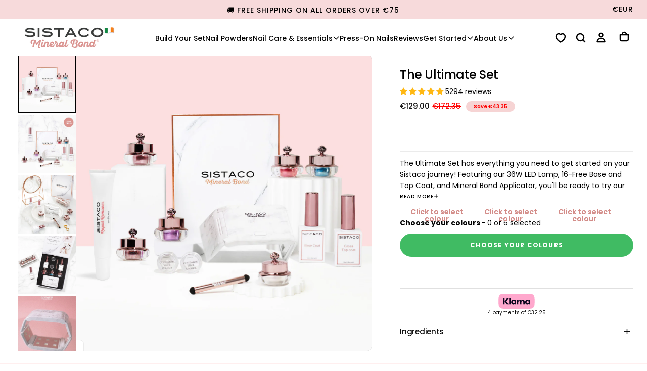

--- FILE ---
content_type: text/html; charset=utf-8
request_url: https://sistaco.eu/products/the-ultimate-colour-set-6-nail-powders
body_size: 150731
content:

<!doctype html>

<html class="no-js" lang="en">
  <head>
    
      
<script>
  let optThemeConfig = {
    blockAllJs: false,
    blockRemoteScripts: ['client.payment-terms','/preview-bar/','omnisnippet1', 'omnisend-in-shop', 'theme-hot-reload.js', 'shopify-perf-kit', 'storefront-banner.js'],
    blockInlineScripts: ['window.BOOMR','client.payment-terms','Shopify.PaymentButton','window.Shopify.featureAssets'],
    blockInlineModuleScripts: ['client.payment-terms'],
    blockStylesheets: ['/preview-bar/', 'accelerated-checkout-backwards-compat.css', 'payment-terms.css']
  };

  
  let optNodes = [];

  const optObserver = new MutationObserver(mutations => {
    mutations.forEach(({ addedNodes }) => {
      addedNodes.forEach(node => {
        if (node.nodeType === 1) {
          if (node.tagName === 'LINK' && node.rel === 'stylesheet') {
            const shouldBlockCss = optThemeConfig.blockStylesheets.some(css => node.href.includes(css));
            if (shouldBlockCss) {
              optNodes.push(node);
              if (node.parentElement) {
                node.parentElement.removeChild(node);
              }
              return;
            }
          }
          if (node.tagName === 'SCRIPT') {
            const shouldBlockJs = optThemeConfig.blockAllJs || 
              (node.src && optThemeConfig.blockRemoteScripts.some(x => node.src.includes(x))) ||
              (!node.src && (
                optThemeConfig.blockInlineScripts.some(x => node.textContent.includes(x)) ||
                (node.type === 'module' && optThemeConfig.blockInlineModuleScripts.some(x => node.textContent.includes(x)))
              ));

            if (shouldBlockJs) {
              optNodes.push(node);
              if (node.parentElement) {
                node.parentElement.removeChild(node);
              }
              return;
            }
          }
        }
      });
    });
  });

  optObserver.observe(document.documentElement, {
    childList: true,
    subtree: true
  });
</script>

<script type="noscript-s">
  setTimeout(() => {
    optObserver.disconnect();
    optNodes.forEach((originalNode) => {
      if (originalNode.tagName === 'SCRIPT') {
        const script = document.createElement('script');
        for (let i = 0; i < originalNode.attributes.length; i++) {
          const attr = originalNode.attributes[i];
          script.setAttribute(attr.name, attr.value);
        }
        if (script.hasAttribute('type')) {
          script.type = originalNode.type;
        }
        if (originalNode.src) {
          script.src = originalNode.src;
        } else {
          script.textContent = originalNode.textContent;
        }
        document.body.appendChild(script);
        // console.log('Reattached script:', originalNode.src || originalNode.textContent );
      } else if (originalNode.tagName === 'LINK' && originalNode.rel === 'stylesheet') {
        const link = document.createElement('link');
        for (let i = 0; i < originalNode.attributes.length; i++) {
          const attr = originalNode.attributes[i];
          link.setAttribute(attr.name, attr.value);
        }
        link.setAttribute('fetchpriority', 'low');
        document.head.appendChild(link);
        // console.log('Reattached stylesheet:', originalNode.href);
      }
    });
  }, 10);
</script>
    
    <script>  
  window.addEventListener('wnw_load', function (e) {  
    setTimeout(() => {  
      var evt = document.createEvent('Event');  
      evt.initEvent('wnw_load_custom', false, false);  
      window.dispatchEvent(evt);  
    }, 2000);  
    setTimeout(() => {  
      window.emitEvent = function (e, n, t) { if (e) { n = n || window, t = t || {}; var a = new CustomEvent(e, { bubbles: !0, cancelable: !0, detail: t }); n.dispatchEvent(a) } };  
      setTimeout(() => { emitEvent("allLoad", window, {}); }, 10);  
      setTimeout(() => { emitEvent("allLoad", document, {}); }, 10);  
    }, 100);  
  });  
</script>
    <link rel="preload" as="style" href="//sistaco.eu/cdn/shop/t/72/assets/base.css?v=6972743515158115551767942042" fetchpriority="low">
<link rel="preload" as="style" href="//sistaco.eu/cdn/shop/t/72/assets/swiper-bundle.min.css?v=52700508908385238801759811693" fetchpriority="low">
<link rel="preload" as="style" href="//sistaco.eu/cdn/shop/t/72/assets/section-announcement-bar.css?v=172145818234884990671761846136" fetchpriority="low">
<link rel="preload" as="style" href="//sistaco.eu/cdn/shop/t/72/assets/section-header.css?v=73902349593276159201767942046" fetchpriority="low">


<link rel="preload" as="font" href="//sistaco.eu/cdn/fonts/poppins/poppins_n5.ad5b4b72b59a00358afc706450c864c3c8323842.woff2" type="font/woff2" crossorigin fetchpriority="low"><link rel="preload" as="font" href="//sistaco.eu/cdn/fonts/poppins/poppins_n4.0ba78fa5af9b0e1a374041b3ceaadf0a43b41362.woff2" type="font/woff2" crossorigin fetchpriority="low"><link rel="preload" as="font" href="//sistaco.eu/cdn/fonts/cormorant/cormorant_i4.0b95f138bb9694e184a2ebaf079dd59cf448e2d3.woff2" type="font/woff2" crossorigin fetchpriority="low">
    <meta charset="utf-8">
    <meta http-equiv="X-UA-Compatible" content="IE=edge">
    <meta name="viewport" content="width=device-width, initial-scale=1.0">
    <meta name="theme-color" content="">
    <link rel="canonical" href="https://sistaco.eu/products/the-ultimate-colour-set-6-nail-powders">
    <link rel="preconnect" href="https://cdn.shopify.com" crossorigin>
    <meta name="google-site-verification" content="F6bZMCLjY2u3UHAxG9qFa9kUB978Ru4JdoF6_Yjxcso" />

    <!-- Google Tag Manager -->
<script>
document.addEventListener('DOMContentLoaded', function() {
  (function (w, d, s, l, i) {
    w[l] = w[l] || [];
    w[l].push({ 'gtm.start': new Date().getTime(), event: 'gtm.js' });
    var f = d.getElementsByTagName(s)[0],
      j = d.createElement(s),
      dl = l != 'dataLayer' ? '&l=' + l : '';
    j.defer = true;
    j.src = 'https://www.googletagmanager.com/gtm.js?id=' + i + dl;
    f.parentNode.insertBefore(j, f);
  })(window, document, 'script', 'dataLayer', 'GTM-KD46VP5');
});
</script>

<!-- Global site tag (gtag.js) - Google Ads: 10795768675 -->
<script defer src="https://www.googletagmanager.com/gtag/js?id=AW-10795768675"></script>
<script>
document.addEventListener('DOMContentLoaded', function() {
  window.dataLayer = window.dataLayer || [];
  function gtag() {
    dataLayer.push(arguments);
  }
  gtag('js', new Date());
  gtag('config', 'AW-10795768675', { allow_enhanced_conversions: true });
});
</script>

<!-- Google tag (gtag.js) -->
<script defer src="https://www.googletagmanager.com/gtag/js?id=G-CNWZLBTZF3"></script>
<script>
document.addEventListener('DOMContentLoaded', function() {
  window.dataLayer = window.dataLayer || [];
  function gtag() {
    dataLayer.push(arguments);
  }
  gtag('js', new Date());
  gtag('config', 'G-CNWZLBTZF3');
});
</script>
<link rel="icon" type="image/png" href="//sistaco.eu/cdn/shop/files/sistaco_favicon.png?crop=center&height=32&v=1758596828&width=32"><link rel="preconnect" href="https://fonts.shopifycdn.com" crossorigin>

<title>
  The Ultimate Set

    &ndash; Sistaco™ Europe</title><meta name="description" content="The Ultimate Set has everything you need to get started on your Sistaco journey! Featuring our 36W LED Lamp, 16-Free Base and Top Coat, and Mineral Bond Applicator, you&#39;ll be ready to try our bestselling colours in the collection! The Ultimate Set Includes:1 x Marble LED Lamp 36W, with sidelights for 180º all-over sett"><meta property="og:site_name" content="Sistaco™ Europe">
<meta property="og:url" content="https://sistaco.eu/products/the-ultimate-colour-set-6-nail-powders">
<meta property="og:title" content="The Ultimate Set">
<meta property="og:type" content="product">
<meta property="og:description" content="The Ultimate Set has everything you need to get started on your Sistaco journey! Featuring our 36W LED Lamp, 16-Free Base and Top Coat, and Mineral Bond Applicator, you&#39;ll be ready to try our bestselling colours in the collection! The Ultimate Set Includes:1 x Marble LED Lamp 36W, with sidelights for 180º all-over sett"><meta property="og:image" content="http://sistaco.eu/cdn/shop/files/SMB-Ultimate_Set-with_Rapid_Remover.jpg?v=1724913249">
  <meta property="og:image:secure_url" content="https://sistaco.eu/cdn/shop/files/SMB-Ultimate_Set-with_Rapid_Remover.jpg?v=1724913249">
  <meta property="og:image:width" content="1200">
  <meta property="og:image:height" content="1200"><meta property="og:price:amount" content="129.00">
  <meta property="og:price:currency" content="EUR"><meta name="twitter:card" content="summary_large_image">
<meta name="twitter:title" content="The Ultimate Set">
<meta name="twitter:description" content="The Ultimate Set has everything you need to get started on your Sistaco journey! Featuring our 36W LED Lamp, 16-Free Base and Top Coat, and Mineral Bond Applicator, you&#39;ll be ready to try our bestselling colours in the collection! The Ultimate Set Includes:1 x Marble LED Lamp 36W, with sidelights for 180º all-over sett">

    <meta property="og:type" content="product">
  <meta property="og:title" content="The Ultimate Set"><meta property="og:image" content="http://sistaco.eu/cdn/shop/files/SMB-Ultimate_Set-with_Rapid_Remover_grande.jpg?v=1724913249">
    <meta property="og:image:secure_url" content="https://sistaco.eu/cdn/shop/files/SMB-Ultimate_Set-with_Rapid_Remover_grande.jpg?v=1724913249"><meta property="og:image" content="http://sistaco.eu/cdn/shop/files/Ultimate-Set-NEW_1200x1200_-EU_600x_f2c458a7-3fa2-4d20-b554-5ff9bac051a9_grande.jpg?v=1724913358">
    <meta property="og:image:secure_url" content="https://sistaco.eu/cdn/shop/files/Ultimate-Set-NEW_1200x1200_-EU_600x_f2c458a7-3fa2-4d20-b554-5ff9bac051a9_grande.jpg?v=1724913358"><meta property="og:image" content="http://sistaco.eu/cdn/shop/products/sistaco_ultimate_set_02_grande.png?v=1724913340">
    <meta property="og:image:secure_url" content="https://sistaco.eu/cdn/shop/products/sistaco_ultimate_set_02_grande.png?v=1724913340"><meta property="product:price:amount" content="129.00">
  <meta property="product:price:currency" content="EUR"><meta property="og:description" content="The Ultimate Set has everything you need to get started on your Sistaco journey! Featuring our 36W LED Lamp, 16-Free Base and Top Coat, and Mineral Bond Applicator, you&#39;ll be ready to try our bestselling colours in the collection! The Ultimate Set Includes:1 x Marble LED Lamp 36W, with sidelights for 180º all-over sett"><meta property="og:url" content="https://sistaco.eu/products/the-ultimate-colour-set-6-nail-powders">
<meta property="og:site_name" content="Sistaco™ Europe"><meta name="twitter:card" content="summary"><meta name="twitter:title" content="The Ultimate Set">
  <meta name="twitter:description" content="The Ultimate Set has everything you need to get started on your Sistaco journey! Featuring our 36W LED Lamp, 16-Free Base and Top Coat, and Mineral Bond Applicator, you&#39;ll be ready to try our bestselling colours in the collection!

The Ultimate Set Includes:1 x Marble LED Lamp 36W, with sidelights for 180º all-over setting, and two timer settings (press once for 60 seconds, press and hold for 120 seconds)1 x 16-Free Base Coat (Bottle)1 x 16-Free Top Coat (Bottle)6 x Nail Colours In Any Colour Of Your Choice2 x Customise Your Colour Mixing Pots1 x Mineral Bond Applicator1 x Updated Marble and Rose Gold Luxurious Box1 x Instructions Card1 x FREE 15ml Bottle of Express Remover
Sit, relax and treat yourself to the at-home salon experience!

+ FREE SHIPPING LIMITED TIME ONLY






Read more">
  <meta name="twitter:image" content="https://sistaco.eu/cdn/shop/files/SMB-Ultimate_Set-with_Rapid_Remover_600x600_crop_center.jpg?v=1724913249">
    <script>
/**
 * Swiper 11.1.14
*/
var Swiper=function(){"use strict";function e(e){return null!==e&&"object"==typeof e&&"constructor"in e&&e.constructor===Object}function t(s,a){void 0===s&&(s={}),void 0===a&&(a={}),Object.keys(a).forEach((i=>{void 0===s[i]?s[i]=a[i]:e(a[i])&&e(s[i])&&Object.keys(a[i]).length>0&&t(s[i],a[i])}))}const s={body:{},addEventListener(){},removeEventListener(){},activeElement:{blur(){},nodeName:""},querySelector:()=>null,querySelectorAll:()=>[],getElementById:()=>null,createEvent:()=>({initEvent(){}}),createElement:()=>({children:[],childNodes:[],style:{},setAttribute(){},getElementsByTagName:()=>[]}),createElementNS:()=>({}),importNode:()=>null,location:{hash:"",host:"",hostname:"",href:"",origin:"",pathname:"",protocol:"",search:""}};function a(){const e="undefined"!=typeof document?document:{};return t(e,s),e}const i={document:s,navigator:{userAgent:""},location:{hash:"",host:"",hostname:"",href:"",origin:"",pathname:"",protocol:"",search:""},history:{replaceState(){},pushState(){},go(){},back(){}},CustomEvent:function(){return this},addEventListener(){},removeEventListener(){},getComputedStyle:()=>({getPropertyValue:()=>""}),Image(){},Date(){},screen:{},setTimeout(){},clearTimeout(){},matchMedia:()=>({}),requestAnimationFrame:e=>"undefined"==typeof setTimeout?(e(),null):setTimeout(e,0),cancelAnimationFrame(e){"undefined"!=typeof setTimeout&&clearTimeout(e)}};function r(){const e="undefined"!=typeof window?window:{};return t(e,i),e}function n(e){return void 0===e&&(e=""),e.trim().split(" ").filter((e=>!!e.trim()))}function l(e,t){return void 0===t&&(t=0),setTimeout(e,t)}function o(){return Date.now()}function d(e,t){void 0===t&&(t="x");const s=r();let a,i,n;const l=function(e){const t=r();let s;return t.getComputedStyle&&(s=t.getComputedStyle(e,null)),!s&&e.currentStyle&&(s=e.currentStyle),s||(s=e.style),s}(e);return s.WebKitCSSMatrix?(i=l.transform||l.webkitTransform,i.split(",").length>6&&(i=i.split(", ").map((e=>e.replace(",","."))).join(", ")),n=new s.WebKitCSSMatrix("none"===i?"":i)):(n=l.MozTransform||l.OTransform||l.MsTransform||l.msTransform||l.transform||l.getPropertyValue("transform").replace("translate(","matrix(1, 0, 0, 1,"),a=n.toString().split(",")),"x"===t&&(i=s.WebKitCSSMatrix?n.m41:16===a.length?parseFloat(a[12]):parseFloat(a[4])),"y"===t&&(i=s.WebKitCSSMatrix?n.m42:16===a.length?parseFloat(a[13]):parseFloat(a[5])),i||0}function c(e){return"object"==typeof e&&null!==e&&e.constructor&&"Object"===Object.prototype.toString.call(e).slice(8,-1)}function p(){const e=Object(arguments.length<=0?void 0:arguments[0]),t=["__proto__","constructor","prototype"];for(let a=1;a<arguments.length;a+=1){const i=a<0||arguments.length<=a?void 0:arguments[a];if(null!=i&&(s=i,!("undefined"!=typeof window&&void 0!==window.HTMLElement?s instanceof HTMLElement:s&&(1===s.nodeType||11===s.nodeType)))){const s=Object.keys(Object(i)).filter((e=>t.indexOf(e)<0));for(let t=0,a=s.length;t<a;t+=1){const a=s[t],r=Object.getOwnPropertyDescriptor(i,a);void 0!==r&&r.enumerable&&(c(e[a])&&c(i[a])?i[a].__swiper__?e[a]=i[a]:p(e[a],i[a]):!c(e[a])&&c(i[a])?(e[a]={},i[a].__swiper__?e[a]=i[a]:p(e[a],i[a])):e[a]=i[a])}}}var s;return e}function u(e,t,s){e.style.setProperty(t,s)}function m(e){let{swiper:t,targetPosition:s,side:a}=e;const i=r(),n=-t.translate;let l,o=null;const d=t.params.speed;t.wrapperEl.style.scrollSnapType="none",i.cancelAnimationFrame(t.cssModeFrameID);const c=s>n?"next":"prev",p=(e,t)=>"next"===c&&e>=t||"prev"===c&&e<=t,u=()=>{l=(new Date).getTime(),null===o&&(o=l);const e=Math.max(Math.min((l-o)/d,1),0),r=.5-Math.cos(e*Math.PI)/2;let c=n+r*(s-n);if(p(c,s)&&(c=s),t.wrapperEl.scrollTo({[a]:c}),p(c,s))return t.wrapperEl.style.overflow="hidden",t.wrapperEl.style.scrollSnapType="",setTimeout((()=>{t.wrapperEl.style.overflow="",t.wrapperEl.scrollTo({[a]:c})})),void i.cancelAnimationFrame(t.cssModeFrameID);t.cssModeFrameID=i.requestAnimationFrame(u)};u()}function h(e){return e.querySelector(".swiper-slide-transform")||e.shadowRoot&&e.shadowRoot.querySelector(".swiper-slide-transform")||e}function f(e,t){void 0===t&&(t="");const s=[...e.children];return e instanceof HTMLSlotElement&&s.push(...e.assignedElements()),t?s.filter((e=>e.matches(t))):s}function g(e){try{return void console.warn(e)}catch(e){}}function v(e,t){void 0===t&&(t=[]);const s=document.createElement(e);return s.classList.add(...Array.isArray(t)?t:n(t)),s}function w(e){const t=r(),s=a(),i=e.getBoundingClientRect(),n=s.body,l=e.clientTop||n.clientTop||0,o=e.clientLeft||n.clientLeft||0,d=e===t?t.scrollY:e.scrollTop,c=e===t?t.scrollX:e.scrollLeft;return{top:i.top+d-l,left:i.left+c-o}}function b(e,t){return r().getComputedStyle(e,null).getPropertyValue(t)}function y(e){let t,s=e;if(s){for(t=0;null!==(s=s.previousSibling);)1===s.nodeType&&(t+=1);return t}}function E(e,t){const s=[];let a=e.parentElement;for(;a;)t?a.matches(t)&&s.push(a):s.push(a),a=a.parentElement;return s}function x(e,t){t&&e.addEventListener("transitionend",(function s(a){a.target===e&&(t.call(e,a),e.removeEventListener("transitionend",s))}))}function S(e,t,s){const a=r();return s?e["width"===t?"offsetWidth":"offsetHeight"]+parseFloat(a.getComputedStyle(e,null).getPropertyValue("width"===t?"margin-right":"margin-top"))+parseFloat(a.getComputedStyle(e,null).getPropertyValue("width"===t?"margin-left":"margin-bottom")):e.offsetWidth}function T(e){return(Array.isArray(e)?e:[e]).filter((e=>!!e))}function M(e){return t=>Math.abs(t)>0&&e.browser&&e.browser.need3dFix&&Math.abs(t)%90==0?t+.001:t}let C,P,L;function I(){return C||(C=function(){const e=r(),t=a();return{smoothScroll:t.documentElement&&t.documentElement.style&&"scrollBehavior"in t.documentElement.style,touch:!!("ontouchstart"in e||e.DocumentTouch&&t instanceof e.DocumentTouch)}}()),C}function z(e){return void 0===e&&(e={}),P||(P=function(e){let{userAgent:t}=void 0===e?{}:e;const s=I(),a=r(),i=a.navigator.platform,n=t||a.navigator.userAgent,l={ios:!1,android:!1},o=a.screen.width,d=a.screen.height,c=n.match(/(Android);?[\s\/]+([\d.]+)?/);let p=n.match(/(iPad).*OS\s([\d_]+)/);const u=n.match(/(iPod)(.*OS\s([\d_]+))?/),m=!p&&n.match(/(iPhone\sOS|iOS)\s([\d_]+)/),h="Win32"===i;let f="MacIntel"===i;return!p&&f&&s.touch&&["1024x1366","1366x1024","834x1194","1194x834","834x1112","1112x834","768x1024","1024x768","820x1180","1180x820","810x1080","1080x810"].indexOf(`${o}x${d}`)>=0&&(p=n.match(/(Version)\/([\d.]+)/),p||(p=[0,1,"13_0_0"]),f=!1),c&&!h&&(l.os="android",l.android=!0),(p||m||u)&&(l.os="ios",l.ios=!0),l}(e)),P}function A(){return L||(L=function(){const e=r(),t=z();let s=!1;function a(){const t=e.navigator.userAgent.toLowerCase();return t.indexOf("safari")>=0&&t.indexOf("chrome")<0&&t.indexOf("android")<0}if(a()){const t=String(e.navigator.userAgent);if(t.includes("Version/")){const[e,a]=t.split("Version/")[1].split(" ")[0].split(".").map((e=>Number(e)));s=e<16||16===e&&a<2}}const i=/(iPhone|iPod|iPad).*AppleWebKit(?!.*Safari)/i.test(e.navigator.userAgent),n=a();return{isSafari:s||n,needPerspectiveFix:s,need3dFix:n||i&&t.ios,isWebView:i}}()),L}var $={on(e,t,s){const a=this;if(!a.eventsListeners||a.destroyed)return a;if("function"!=typeof t)return a;const i=s?"unshift":"push";return e.split(" ").forEach((e=>{a.eventsListeners[e]||(a.eventsListeners[e]=[]),a.eventsListeners[e][i](t)})),a},once(e,t,s){const a=this;if(!a.eventsListeners||a.destroyed)return a;if("function"!=typeof t)return a;function i(){a.off(e,i),i.__emitterProxy&&delete i.__emitterProxy;for(var s=arguments.length,r=new Array(s),n=0;n<s;n++)r[n]=arguments[n];t.apply(a,r)}return i.__emitterProxy=t,a.on(e,i,s)},onAny(e,t){const s=this;if(!s.eventsListeners||s.destroyed)return s;if("function"!=typeof e)return s;const a=t?"unshift":"push";return s.eventsAnyListeners.indexOf(e)<0&&s.eventsAnyListeners[a](e),s},offAny(e){const t=this;if(!t.eventsListeners||t.destroyed)return t;if(!t.eventsAnyListeners)return t;const s=t.eventsAnyListeners.indexOf(e);return s>=0&&t.eventsAnyListeners.splice(s,1),t},off(e,t){const s=this;return!s.eventsListeners||s.destroyed?s:s.eventsListeners?(e.split(" ").forEach((e=>{void 0===t?s.eventsListeners[e]=[]:s.eventsListeners[e]&&s.eventsListeners[e].forEach(((a,i)=>{(a===t||a.__emitterProxy&&a.__emitterProxy===t)&&s.eventsListeners[e].splice(i,1)}))})),s):s},emit(){const e=this;if(!e.eventsListeners||e.destroyed)return e;if(!e.eventsListeners)return e;let t,s,a;for(var i=arguments.length,r=new Array(i),n=0;n<i;n++)r[n]=arguments[n];"string"==typeof r[0]||Array.isArray(r[0])?(t=r[0],s=r.slice(1,r.length),a=e):(t=r[0].events,s=r[0].data,a=r[0].context||e),s.unshift(a);return(Array.isArray(t)?t:t.split(" ")).forEach((t=>{e.eventsAnyListeners&&e.eventsAnyListeners.length&&e.eventsAnyListeners.forEach((e=>{e.apply(a,[t,...s])})),e.eventsListeners&&e.eventsListeners[t]&&e.eventsListeners[t].forEach((e=>{e.apply(a,s)}))})),e}};const k=(e,t,s)=>{t&&!e.classList.contains(s)?e.classList.add(s):!t&&e.classList.contains(s)&&e.classList.remove(s)};const O=(e,t,s)=>{t&&!e.classList.contains(s)?e.classList.add(s):!t&&e.classList.contains(s)&&e.classList.remove(s)};const D=(e,t)=>{if(!e||e.destroyed||!e.params)return;const s=t.closest(e.isElement?"swiper-slide":`.${e.params.slideClass}`);if(s){let t=s.querySelector(`.${e.params.lazyPreloaderClass}`);!t&&e.isElement&&(s.shadowRoot?t=s.shadowRoot.querySelector(`.${e.params.lazyPreloaderClass}`):requestAnimationFrame((()=>{s.shadowRoot&&(t=s.shadowRoot.querySelector(`.${e.params.lazyPreloaderClass}`),t&&t.remove())}))),t&&t.remove()}},G=(e,t)=>{if(!e.slides[t])return;const s=e.slides[t].querySelector('[loading="lazy"]');s&&s.removeAttribute("loading")},H=e=>{if(!e||e.destroyed||!e.params)return;let t=e.params.lazyPreloadPrevNext;const s=e.slides.length;if(!s||!t||t<0)return;t=Math.min(t,s);const a="auto"===e.params.slidesPerView?e.slidesPerViewDynamic():Math.ceil(e.params.slidesPerView),i=e.activeIndex;if(e.params.grid&&e.params.grid.rows>1){const s=i,r=[s-t];return r.push(...Array.from({length:t}).map(((e,t)=>s+a+t))),void e.slides.forEach(((t,s)=>{r.includes(t.column)&&G(e,s)}))}const r=i+a-1;if(e.params.rewind||e.params.loop)for(let a=i-t;a<=r+t;a+=1){const t=(a%s+s)%s;(t<i||t>r)&&G(e,t)}else for(let a=Math.max(i-t,0);a<=Math.min(r+t,s-1);a+=1)a!==i&&(a>r||a<i)&&G(e,a)};var B={updateSize:function(){const e=this;let t,s;const a=e.el;t=void 0!==e.params.width&&null!==e.params.width?e.params.width:a.clientWidth,s=void 0!==e.params.height&&null!==e.params.height?e.params.height:a.clientHeight,0===t&&e.isHorizontal()||0===s&&e.isVertical()||(t=t-parseInt(b(a,"padding-left")||0,10)-parseInt(b(a,"padding-right")||0,10),s=s-parseInt(b(a,"padding-top")||0,10)-parseInt(b(a,"padding-bottom")||0,10),Number.isNaN(t)&&(t=0),Number.isNaN(s)&&(s=0),Object.assign(e,{width:t,height:s,size:e.isHorizontal()?t:s}))},updateSlides:function(){const e=this;function t(t,s){return parseFloat(t.getPropertyValue(e.getDirectionLabel(s))||0)}const s=e.params,{wrapperEl:a,slidesEl:i,size:r,rtlTranslate:n,wrongRTL:l}=e,o=e.virtual&&s.virtual.enabled,d=o?e.virtual.slides.length:e.slides.length,c=f(i,`.${e.params.slideClass}, swiper-slide`),p=o?e.virtual.slides.length:c.length;let m=[];const h=[],g=[];let v=s.slidesOffsetBefore;"function"==typeof v&&(v=s.slidesOffsetBefore.call(e));let w=s.slidesOffsetAfter;"function"==typeof w&&(w=s.slidesOffsetAfter.call(e));const y=e.snapGrid.length,E=e.slidesGrid.length;let x=s.spaceBetween,T=-v,M=0,C=0;if(void 0===r)return;"string"==typeof x&&x.indexOf("%")>=0?x=parseFloat(x.replace("%",""))/100*r:"string"==typeof x&&(x=parseFloat(x)),e.virtualSize=-x,c.forEach((e=>{n?e.style.marginLeft="":e.style.marginRight="",e.style.marginBottom="",e.style.marginTop=""})),s.centeredSlides&&s.cssMode&&(u(a,"--swiper-centered-offset-before",""),u(a,"--swiper-centered-offset-after",""));const P=s.grid&&s.grid.rows>1&&e.grid;let L;P?e.grid.initSlides(c):e.grid&&e.grid.unsetSlides();const I="auto"===s.slidesPerView&&s.breakpoints&&Object.keys(s.breakpoints).filter((e=>void 0!==s.breakpoints[e].slidesPerView)).length>0;for(let a=0;a<p;a+=1){let i;if(L=0,c[a]&&(i=c[a]),P&&e.grid.updateSlide(a,i,c),!c[a]||"none"!==b(i,"display")){if("auto"===s.slidesPerView){I&&(c[a].style[e.getDirectionLabel("width")]="");const r=getComputedStyle(i),n=i.style.transform,l=i.style.webkitTransform;if(n&&(i.style.transform="none"),l&&(i.style.webkitTransform="none"),s.roundLengths)L=e.isHorizontal()?S(i,"width",!0):S(i,"height",!0);else{const e=t(r,"width"),s=t(r,"padding-left"),a=t(r,"padding-right"),n=t(r,"margin-left"),l=t(r,"margin-right"),o=r.getPropertyValue("box-sizing");if(o&&"border-box"===o)L=e+n+l;else{const{clientWidth:t,offsetWidth:r}=i;L=e+s+a+n+l+(r-t)}}n&&(i.style.transform=n),l&&(i.style.webkitTransform=l),s.roundLengths&&(L=Math.floor(L))}else L=(r-(s.slidesPerView-1)*x)/s.slidesPerView,s.roundLengths&&(L=Math.floor(L)),c[a]&&(c[a].style[e.getDirectionLabel("width")]=`${L}px`);c[a]&&(c[a].swiperSlideSize=L),g.push(L),s.centeredSlides?(T=T+L/2+M/2+x,0===M&&0!==a&&(T=T-r/2-x),0===a&&(T=T-r/2-x),Math.abs(T)<.001&&(T=0),s.roundLengths&&(T=Math.floor(T)),C%s.slidesPerGroup==0&&m.push(T),h.push(T)):(s.roundLengths&&(T=Math.floor(T)),(C-Math.min(e.params.slidesPerGroupSkip,C))%e.params.slidesPerGroup==0&&m.push(T),h.push(T),T=T+L+x),e.virtualSize+=L+x,M=L,C+=1}}if(e.virtualSize=Math.max(e.virtualSize,r)+w,n&&l&&("slide"===s.effect||"coverflow"===s.effect)&&(a.style.width=`${e.virtualSize+x}px`),s.setWrapperSize&&(a.style[e.getDirectionLabel("width")]=`${e.virtualSize+x}px`),P&&e.grid.updateWrapperSize(L,m),!s.centeredSlides){const t=[];for(let a=0;a<m.length;a+=1){let i=m[a];s.roundLengths&&(i=Math.floor(i)),m[a]<=e.virtualSize-r&&t.push(i)}m=t,Math.floor(e.virtualSize-r)-Math.floor(m[m.length-1])>1&&m.push(e.virtualSize-r)}if(o&&s.loop){const t=g[0]+x;if(s.slidesPerGroup>1){const a=Math.ceil((e.virtual.slidesBefore+e.virtual.slidesAfter)/s.slidesPerGroup),i=t*s.slidesPerGroup;for(let e=0;e<a;e+=1)m.push(m[m.length-1]+i)}for(let a=0;a<e.virtual.slidesBefore+e.virtual.slidesAfter;a+=1)1===s.slidesPerGroup&&m.push(m[m.length-1]+t),h.push(h[h.length-1]+t),e.virtualSize+=t}if(0===m.length&&(m=[0]),0!==x){const t=e.isHorizontal()&&n?"marginLeft":e.getDirectionLabel("marginRight");c.filter(((e,t)=>!(s.cssMode&&!s.loop)||t!==c.length-1)).forEach((e=>{e.style[t]=`${x}px`}))}if(s.centeredSlides&&s.centeredSlidesBounds){let e=0;g.forEach((t=>{e+=t+(x||0)})),e-=x;const t=e>r?e-r:0;m=m.map((e=>e<=0?-v:e>t?t+w:e))}if(s.centerInsufficientSlides){let e=0;g.forEach((t=>{e+=t+(x||0)})),e-=x;const t=(s.slidesOffsetBefore||0)+(s.slidesOffsetAfter||0);if(e+t<r){const s=(r-e-t)/2;m.forEach(((e,t)=>{m[t]=e-s})),h.forEach(((e,t)=>{h[t]=e+s}))}}if(Object.assign(e,{slides:c,snapGrid:m,slidesGrid:h,slidesSizesGrid:g}),s.centeredSlides&&s.cssMode&&!s.centeredSlidesBounds){u(a,"--swiper-centered-offset-before",-m[0]+"px"),u(a,"--swiper-centered-offset-after",e.size/2-g[g.length-1]/2+"px");const t=-e.snapGrid[0],s=-e.slidesGrid[0];e.snapGrid=e.snapGrid.map((e=>e+t)),e.slidesGrid=e.slidesGrid.map((e=>e+s))}if(p!==d&&e.emit("slidesLengthChange"),m.length!==y&&(e.params.watchOverflow&&e.checkOverflow(),e.emit("snapGridLengthChange")),h.length!==E&&e.emit("slidesGridLengthChange"),s.watchSlidesProgress&&e.updateSlidesOffset(),e.emit("slidesUpdated"),!(o||s.cssMode||"slide"!==s.effect&&"fade"!==s.effect)){const t=`${s.containerModifierClass}backface-hidden`,a=e.el.classList.contains(t);p<=s.maxBackfaceHiddenSlides?a||e.el.classList.add(t):a&&e.el.classList.remove(t)}},updateAutoHeight:function(e){const t=this,s=[],a=t.virtual&&t.params.virtual.enabled;let i,r=0;"number"==typeof e?t.setTransition(e):!0===e&&t.setTransition(t.params.speed);const n=e=>a?t.slides[t.getSlideIndexByData(e)]:t.slides[e];if("auto"!==t.params.slidesPerView&&t.params.slidesPerView>1)if(t.params.centeredSlides)(t.visibleSlides||[]).forEach((e=>{s.push(e)}));else for(i=0;i<Math.ceil(t.params.slidesPerView);i+=1){const e=t.activeIndex+i;if(e>t.slides.length&&!a)break;s.push(n(e))}else s.push(n(t.activeIndex));for(i=0;i<s.length;i+=1)if(void 0!==s[i]){const e=s[i].offsetHeight;r=e>r?e:r}(r||0===r)&&(t.wrapperEl.style.height=`${r}px`)},updateSlidesOffset:function(){const e=this,t=e.slides,s=e.isElement?e.isHorizontal()?e.wrapperEl.offsetLeft:e.wrapperEl.offsetTop:0;for(let a=0;a<t.length;a+=1)t[a].swiperSlideOffset=(e.isHorizontal()?t[a].offsetLeft:t[a].offsetTop)-s-e.cssOverflowAdjustment()},updateSlidesProgress:function(e){void 0===e&&(e=this&&this.translate||0);const t=this,s=t.params,{slides:a,rtlTranslate:i,snapGrid:r}=t;if(0===a.length)return;void 0===a[0].swiperSlideOffset&&t.updateSlidesOffset();let n=-e;i&&(n=e),t.visibleSlidesIndexes=[],t.visibleSlides=[];let l=s.spaceBetween;"string"==typeof l&&l.indexOf("%")>=0?l=parseFloat(l.replace("%",""))/100*t.size:"string"==typeof l&&(l=parseFloat(l));for(let e=0;e<a.length;e+=1){const o=a[e];let d=o.swiperSlideOffset;s.cssMode&&s.centeredSlides&&(d-=a[0].swiperSlideOffset);const c=(n+(s.centeredSlides?t.minTranslate():0)-d)/(o.swiperSlideSize+l),p=(n-r[0]+(s.centeredSlides?t.minTranslate():0)-d)/(o.swiperSlideSize+l),u=-(n-d),m=u+t.slidesSizesGrid[e],h=u>=0&&u<=t.size-t.slidesSizesGrid[e],f=u>=0&&u<t.size-1||m>1&&m<=t.size||u<=0&&m>=t.size;f&&(t.visibleSlides.push(o),t.visibleSlidesIndexes.push(e)),k(o,f,s.slideVisibleClass),k(o,h,s.slideFullyVisibleClass),o.progress=i?-c:c,o.originalProgress=i?-p:p}},updateProgress:function(e){const t=this;if(void 0===e){const s=t.rtlTranslate?-1:1;e=t&&t.translate&&t.translate*s||0}const s=t.params,a=t.maxTranslate()-t.minTranslate();let{progress:i,isBeginning:r,isEnd:n,progressLoop:l}=t;const o=r,d=n;if(0===a)i=0,r=!0,n=!0;else{i=(e-t.minTranslate())/a;const s=Math.abs(e-t.minTranslate())<1,l=Math.abs(e-t.maxTranslate())<1;r=s||i<=0,n=l||i>=1,s&&(i=0),l&&(i=1)}if(s.loop){const s=t.getSlideIndexByData(0),a=t.getSlideIndexByData(t.slides.length-1),i=t.slidesGrid[s],r=t.slidesGrid[a],n=t.slidesGrid[t.slidesGrid.length-1],o=Math.abs(e);l=o>=i?(o-i)/n:(o+n-r)/n,l>1&&(l-=1)}Object.assign(t,{progress:i,progressLoop:l,isBeginning:r,isEnd:n}),(s.watchSlidesProgress||s.centeredSlides&&s.autoHeight)&&t.updateSlidesProgress(e),r&&!o&&t.emit("reachBeginning toEdge"),n&&!d&&t.emit("reachEnd toEdge"),(o&&!r||d&&!n)&&t.emit("fromEdge"),t.emit("progress",i)},updateSlidesClasses:function(){const e=this,{slides:t,params:s,slidesEl:a,activeIndex:i}=e,r=e.virtual&&s.virtual.enabled,n=e.grid&&s.grid&&s.grid.rows>1,l=e=>f(a,`.${s.slideClass}${e}, swiper-slide${e}`)[0];let o,d,c;if(r)if(s.loop){let t=i-e.virtual.slidesBefore;t<0&&(t=e.virtual.slides.length+t),t>=e.virtual.slides.length&&(t-=e.virtual.slides.length),o=l(`[data-swiper-slide-index="${t}"]`)}else o=l(`[data-swiper-slide-index="${i}"]`);else n?(o=t.filter((e=>e.column===i))[0],c=t.filter((e=>e.column===i+1))[0],d=t.filter((e=>e.column===i-1))[0]):o=t[i];o&&(n||(c=function(e,t){const s=[];for(;e.nextElementSibling;){const a=e.nextElementSibling;t?a.matches(t)&&s.push(a):s.push(a),e=a}return s}(o,`.${s.slideClass}, swiper-slide`)[0],s.loop&&!c&&(c=t[0]),d=function(e,t){const s=[];for(;e.previousElementSibling;){const a=e.previousElementSibling;t?a.matches(t)&&s.push(a):s.push(a),e=a}return s}(o,`.${s.slideClass}, swiper-slide`)[0],s.loop&&0===!d&&(d=t[t.length-1]))),t.forEach((e=>{O(e,e===o,s.slideActiveClass),O(e,e===c,s.slideNextClass),O(e,e===d,s.slidePrevClass)})),e.emitSlidesClasses()},updateActiveIndex:function(e){const t=this,s=t.rtlTranslate?t.translate:-t.translate,{snapGrid:a,params:i,activeIndex:r,realIndex:n,snapIndex:l}=t;let o,d=e;const c=e=>{let s=e-t.virtual.slidesBefore;return s<0&&(s=t.virtual.slides.length+s),s>=t.virtual.slides.length&&(s-=t.virtual.slides.length),s};if(void 0===d&&(d=function(e){const{slidesGrid:t,params:s}=e,a=e.rtlTranslate?e.translate:-e.translate;let i;for(let e=0;e<t.length;e+=1)void 0!==t[e+1]?a>=t[e]&&a<t[e+1]-(t[e+1]-t[e])/2?i=e:a>=t[e]&&a<t[e+1]&&(i=e+1):a>=t[e]&&(i=e);return s.normalizeSlideIndex&&(i<0||void 0===i)&&(i=0),i}(t)),a.indexOf(s)>=0)o=a.indexOf(s);else{const e=Math.min(i.slidesPerGroupSkip,d);o=e+Math.floor((d-e)/i.slidesPerGroup)}if(o>=a.length&&(o=a.length-1),d===r&&!t.params.loop)return void(o!==l&&(t.snapIndex=o,t.emit("snapIndexChange")));if(d===r&&t.params.loop&&t.virtual&&t.params.virtual.enabled)return void(t.realIndex=c(d));const p=t.grid&&i.grid&&i.grid.rows>1;let u;if(t.virtual&&i.virtual.enabled&&i.loop)u=c(d);else if(p){const e=t.slides.filter((e=>e.column===d))[0];let s=parseInt(e.getAttribute("data-swiper-slide-index"),10);Number.isNaN(s)&&(s=Math.max(t.slides.indexOf(e),0)),u=Math.floor(s/i.grid.rows)}else if(t.slides[d]){const e=t.slides[d].getAttribute("data-swiper-slide-index");u=e?parseInt(e,10):d}else u=d;Object.assign(t,{previousSnapIndex:l,snapIndex:o,previousRealIndex:n,realIndex:u,previousIndex:r,activeIndex:d}),t.initialized&&H(t),t.emit("activeIndexChange"),t.emit("snapIndexChange"),(t.initialized||t.params.runCallbacksOnInit)&&(n!==u&&t.emit("realIndexChange"),t.emit("slideChange"))},updateClickedSlide:function(e,t){const s=this,a=s.params;let i=e.closest(`.${a.slideClass}, swiper-slide`);!i&&s.isElement&&t&&t.length>1&&t.includes(e)&&[...t.slice(t.indexOf(e)+1,t.length)].forEach((e=>{!i&&e.matches&&e.matches(`.${a.slideClass}, swiper-slide`)&&(i=e)}));let r,n=!1;if(i)for(let e=0;e<s.slides.length;e+=1)if(s.slides[e]===i){n=!0,r=e;break}if(!i||!n)return s.clickedSlide=void 0,void(s.clickedIndex=void 0);s.clickedSlide=i,s.virtual&&s.params.virtual.enabled?s.clickedIndex=parseInt(i.getAttribute("data-swiper-slide-index"),10):s.clickedIndex=r,a.slideToClickedSlide&&void 0!==s.clickedIndex&&s.clickedIndex!==s.activeIndex&&s.slideToClickedSlide()}};var N={getTranslate:function(e){void 0===e&&(e=this.isHorizontal()?"x":"y");const{params:t,rtlTranslate:s,translate:a,wrapperEl:i}=this;if(t.virtualTranslate)return s?-a:a;if(t.cssMode)return a;let r=d(i,e);return r+=this.cssOverflowAdjustment(),s&&(r=-r),r||0},setTranslate:function(e,t){const s=this,{rtlTranslate:a,params:i,wrapperEl:r,progress:n}=s;let l,o=0,d=0;s.isHorizontal()?o=a?-e:e:d=e,i.roundLengths&&(o=Math.floor(o),d=Math.floor(d)),s.previousTranslate=s.translate,s.translate=s.isHorizontal()?o:d,i.cssMode?r[s.isHorizontal()?"scrollLeft":"scrollTop"]=s.isHorizontal()?-o:-d:i.virtualTranslate||(s.isHorizontal()?o-=s.cssOverflowAdjustment():d-=s.cssOverflowAdjustment(),r.style.transform=`translate3d(${o}px, ${d}px, 0px)`);const c=s.maxTranslate()-s.minTranslate();l=0===c?0:(e-s.minTranslate())/c,l!==n&&s.updateProgress(e),s.emit("setTranslate",s.translate,t)},minTranslate:function(){return-this.snapGrid[0]},maxTranslate:function(){return-this.snapGrid[this.snapGrid.length-1]},translateTo:function(e,t,s,a,i){void 0===e&&(e=0),void 0===t&&(t=this.params.speed),void 0===s&&(s=!0),void 0===a&&(a=!0);const r=this,{params:n,wrapperEl:l}=r;if(r.animating&&n.preventInteractionOnTransition)return!1;const o=r.minTranslate(),d=r.maxTranslate();let c;if(c=a&&e>o?o:a&&e<d?d:e,r.updateProgress(c),n.cssMode){const e=r.isHorizontal();if(0===t)l[e?"scrollLeft":"scrollTop"]=-c;else{if(!r.support.smoothScroll)return m({swiper:r,targetPosition:-c,side:e?"left":"top"}),!0;l.scrollTo({[e?"left":"top"]:-c,behavior:"smooth"})}return!0}return 0===t?(r.setTransition(0),r.setTranslate(c),s&&(r.emit("beforeTransitionStart",t,i),r.emit("transitionEnd"))):(r.setTransition(t),r.setTranslate(c),s&&(r.emit("beforeTransitionStart",t,i),r.emit("transitionStart")),r.animating||(r.animating=!0,r.onTranslateToWrapperTransitionEnd||(r.onTranslateToWrapperTransitionEnd=function(e){r&&!r.destroyed&&e.target===this&&(r.wrapperEl.removeEventListener("transitionend",r.onTranslateToWrapperTransitionEnd),r.onTranslateToWrapperTransitionEnd=null,delete r.onTranslateToWrapperTransitionEnd,r.animating=!1,s&&r.emit("transitionEnd"))}),r.wrapperEl.addEventListener("transitionend",r.onTranslateToWrapperTransitionEnd))),!0}};function X(e){let{swiper:t,runCallbacks:s,direction:a,step:i}=e;const{activeIndex:r,previousIndex:n}=t;let l=a;if(l||(l=r>n?"next":r<n?"prev":"reset"),t.emit(`transition${i}`),s&&r!==n){if("reset"===l)return void t.emit(`slideResetTransition${i}`);t.emit(`slideChangeTransition${i}`),"next"===l?t.emit(`slideNextTransition${i}`):t.emit(`slidePrevTransition${i}`)}}var Y={slideTo:function(e,t,s,a,i){void 0===e&&(e=0),void 0===s&&(s=!0),"string"==typeof e&&(e=parseInt(e,10));const r=this;let n=e;n<0&&(n=0);const{params:l,snapGrid:o,slidesGrid:d,previousIndex:c,activeIndex:p,rtlTranslate:u,wrapperEl:h,enabled:f}=r;if(!f&&!a&&!i||r.destroyed||r.animating&&l.preventInteractionOnTransition)return!1;void 0===t&&(t=r.params.speed);const g=Math.min(r.params.slidesPerGroupSkip,n);let v=g+Math.floor((n-g)/r.params.slidesPerGroup);v>=o.length&&(v=o.length-1);const w=-o[v];if(l.normalizeSlideIndex)for(let e=0;e<d.length;e+=1){const t=-Math.floor(100*w),s=Math.floor(100*d[e]),a=Math.floor(100*d[e+1]);void 0!==d[e+1]?t>=s&&t<a-(a-s)/2?n=e:t>=s&&t<a&&(n=e+1):t>=s&&(n=e)}if(r.initialized&&n!==p){if(!r.allowSlideNext&&(u?w>r.translate&&w>r.minTranslate():w<r.translate&&w<r.minTranslate()))return!1;if(!r.allowSlidePrev&&w>r.translate&&w>r.maxTranslate()&&(p||0)!==n)return!1}let b;n!==(c||0)&&s&&r.emit("beforeSlideChangeStart"),r.updateProgress(w),b=n>p?"next":n<p?"prev":"reset";const y=r.virtual&&r.params.virtual.enabled;if(!(y&&i)&&(u&&-w===r.translate||!u&&w===r.translate))return r.updateActiveIndex(n),l.autoHeight&&r.updateAutoHeight(),r.updateSlidesClasses(),"slide"!==l.effect&&r.setTranslate(w),"reset"!==b&&(r.transitionStart(s,b),r.transitionEnd(s,b)),!1;if(l.cssMode){const e=r.isHorizontal(),s=u?w:-w;if(0===t)y&&(r.wrapperEl.style.scrollSnapType="none",r._immediateVirtual=!0),y&&!r._cssModeVirtualInitialSet&&r.params.initialSlide>0?(r._cssModeVirtualInitialSet=!0,requestAnimationFrame((()=>{h[e?"scrollLeft":"scrollTop"]=s}))):h[e?"scrollLeft":"scrollTop"]=s,y&&requestAnimationFrame((()=>{r.wrapperEl.style.scrollSnapType="",r._immediateVirtual=!1}));else{if(!r.support.smoothScroll)return m({swiper:r,targetPosition:s,side:e?"left":"top"}),!0;h.scrollTo({[e?"left":"top"]:s,behavior:"smooth"})}return!0}return r.setTransition(t),r.setTranslate(w),r.updateActiveIndex(n),r.updateSlidesClasses(),r.emit("beforeTransitionStart",t,a),r.transitionStart(s,b),0===t?r.transitionEnd(s,b):r.animating||(r.animating=!0,r.onSlideToWrapperTransitionEnd||(r.onSlideToWrapperTransitionEnd=function(e){r&&!r.destroyed&&e.target===this&&(r.wrapperEl.removeEventListener("transitionend",r.onSlideToWrapperTransitionEnd),r.onSlideToWrapperTransitionEnd=null,delete r.onSlideToWrapperTransitionEnd,r.transitionEnd(s,b))}),r.wrapperEl.addEventListener("transitionend",r.onSlideToWrapperTransitionEnd)),!0},slideToLoop:function(e,t,s,a){if(void 0===e&&(e=0),void 0===s&&(s=!0),"string"==typeof e){e=parseInt(e,10)}const i=this;if(i.destroyed)return;void 0===t&&(t=i.params.speed);const r=i.grid&&i.params.grid&&i.params.grid.rows>1;let n=e;if(i.params.loop)if(i.virtual&&i.params.virtual.enabled)n+=i.virtual.slidesBefore;else{let e;if(r){const t=n*i.params.grid.rows;e=i.slides.filter((e=>1*e.getAttribute("data-swiper-slide-index")===t))[0].column}else e=i.getSlideIndexByData(n);const t=r?Math.ceil(i.slides.length/i.params.grid.rows):i.slides.length,{centeredSlides:s}=i.params;let l=i.params.slidesPerView;"auto"===l?l=i.slidesPerViewDynamic():(l=Math.ceil(parseFloat(i.params.slidesPerView,10)),s&&l%2==0&&(l+=1));let o=t-e<l;if(s&&(o=o||e<Math.ceil(l/2)),a&&s&&"auto"!==i.params.slidesPerView&&!r&&(o=!1),o){const a=s?e<i.activeIndex?"prev":"next":e-i.activeIndex-1<i.params.slidesPerView?"next":"prev";i.loopFix({direction:a,slideTo:!0,activeSlideIndex:"next"===a?e+1:e-t+1,slideRealIndex:"next"===a?i.realIndex:void 0})}if(r){const e=n*i.params.grid.rows;n=i.slides.filter((t=>1*t.getAttribute("data-swiper-slide-index")===e))[0].column}else n=i.getSlideIndexByData(n)}return requestAnimationFrame((()=>{i.slideTo(n,t,s,a)})),i},slideNext:function(e,t,s){void 0===t&&(t=!0);const a=this,{enabled:i,params:r,animating:n}=a;if(!i||a.destroyed)return a;void 0===e&&(e=a.params.speed);let l=r.slidesPerGroup;"auto"===r.slidesPerView&&1===r.slidesPerGroup&&r.slidesPerGroupAuto&&(l=Math.max(a.slidesPerViewDynamic("current",!0),1));const o=a.activeIndex<r.slidesPerGroupSkip?1:l,d=a.virtual&&r.virtual.enabled;if(r.loop){if(n&&!d&&r.loopPreventsSliding)return!1;if(a.loopFix({direction:"next"}),a._clientLeft=a.wrapperEl.clientLeft,a.activeIndex===a.slides.length-1&&r.cssMode)return requestAnimationFrame((()=>{a.slideTo(a.activeIndex+o,e,t,s)})),!0}return r.rewind&&a.isEnd?a.slideTo(0,e,t,s):a.slideTo(a.activeIndex+o,e,t,s)},slidePrev:function(e,t,s){void 0===t&&(t=!0);const a=this,{params:i,snapGrid:r,slidesGrid:n,rtlTranslate:l,enabled:o,animating:d}=a;if(!o||a.destroyed)return a;void 0===e&&(e=a.params.speed);const c=a.virtual&&i.virtual.enabled;if(i.loop){if(d&&!c&&i.loopPreventsSliding)return!1;a.loopFix({direction:"prev"}),a._clientLeft=a.wrapperEl.clientLeft}function p(e){return e<0?-Math.floor(Math.abs(e)):Math.floor(e)}const u=p(l?a.translate:-a.translate),m=r.map((e=>p(e)));let h=r[m.indexOf(u)-1];if(void 0===h&&i.cssMode){let e;r.forEach(((t,s)=>{u>=t&&(e=s)})),void 0!==e&&(h=r[e>0?e-1:e])}let f=0;if(void 0!==h&&(f=n.indexOf(h),f<0&&(f=a.activeIndex-1),"auto"===i.slidesPerView&&1===i.slidesPerGroup&&i.slidesPerGroupAuto&&(f=f-a.slidesPerViewDynamic("previous",!0)+1,f=Math.max(f,0))),i.rewind&&a.isBeginning){const i=a.params.virtual&&a.params.virtual.enabled&&a.virtual?a.virtual.slides.length-1:a.slides.length-1;return a.slideTo(i,e,t,s)}return i.loop&&0===a.activeIndex&&i.cssMode?(requestAnimationFrame((()=>{a.slideTo(f,e,t,s)})),!0):a.slideTo(f,e,t,s)},slideReset:function(e,t,s){void 0===t&&(t=!0);const a=this;if(!a.destroyed)return void 0===e&&(e=a.params.speed),a.slideTo(a.activeIndex,e,t,s)},slideToClosest:function(e,t,s,a){void 0===t&&(t=!0),void 0===a&&(a=.5);const i=this;if(i.destroyed)return;void 0===e&&(e=i.params.speed);let r=i.activeIndex;const n=Math.min(i.params.slidesPerGroupSkip,r),l=n+Math.floor((r-n)/i.params.slidesPerGroup),o=i.rtlTranslate?i.translate:-i.translate;if(o>=i.snapGrid[l]){const e=i.snapGrid[l];o-e>(i.snapGrid[l+1]-e)*a&&(r+=i.params.slidesPerGroup)}else{const e=i.snapGrid[l-1];o-e<=(i.snapGrid[l]-e)*a&&(r-=i.params.slidesPerGroup)}return r=Math.max(r,0),r=Math.min(r,i.slidesGrid.length-1),i.slideTo(r,e,t,s)},slideToClickedSlide:function(){const e=this;if(e.destroyed)return;const{params:t,slidesEl:s}=e,a="auto"===t.slidesPerView?e.slidesPerViewDynamic():t.slidesPerView;let i,r=e.clickedIndex;const n=e.isElement?"swiper-slide":`.${t.slideClass}`;if(t.loop){if(e.animating)return;i=parseInt(e.clickedSlide.getAttribute("data-swiper-slide-index"),10),t.centeredSlides?r<e.loopedSlides-a/2||r>e.slides.length-e.loopedSlides+a/2?(e.loopFix(),r=e.getSlideIndex(f(s,`${n}[data-swiper-slide-index="${i}"]`)[0]),l((()=>{e.slideTo(r)}))):e.slideTo(r):r>e.slides.length-a?(e.loopFix(),r=e.getSlideIndex(f(s,`${n}[data-swiper-slide-index="${i}"]`)[0]),l((()=>{e.slideTo(r)}))):e.slideTo(r)}else e.slideTo(r)}};var R={loopCreate:function(e){const t=this,{params:s,slidesEl:a}=t;if(!s.loop||t.virtual&&t.params.virtual.enabled)return;const i=()=>{f(a,`.${s.slideClass}, swiper-slide`).forEach(((e,t)=>{e.setAttribute("data-swiper-slide-index",t)}))},r=t.grid&&s.grid&&s.grid.rows>1,n=s.slidesPerGroup*(r?s.grid.rows:1),l=t.slides.length%n!=0,o=r&&t.slides.length%s.grid.rows!=0,d=e=>{for(let a=0;a<e;a+=1){const e=t.isElement?v("swiper-slide",[s.slideBlankClass]):v("div",[s.slideClass,s.slideBlankClass]);t.slidesEl.append(e)}};if(l){if(s.loopAddBlankSlides){d(n-t.slides.length%n),t.recalcSlides(),t.updateSlides()}else g("Swiper Loop Warning: The number of slides is not even to slidesPerGroup, loop mode may not function properly. You need to add more slides (or make duplicates, or empty slides)");i()}else if(o){if(s.loopAddBlankSlides){d(s.grid.rows-t.slides.length%s.grid.rows),t.recalcSlides(),t.updateSlides()}else g("Swiper Loop Warning: The number of slides is not even to grid.rows, loop mode may not function properly. You need to add more slides (or make duplicates, or empty slides)");i()}else i();t.loopFix({slideRealIndex:e,direction:s.centeredSlides?void 0:"next"})},loopFix:function(e){let{slideRealIndex:t,slideTo:s=!0,direction:a,setTranslate:i,activeSlideIndex:r,byController:n,byMousewheel:l}=void 0===e?{}:e;const o=this;if(!o.params.loop)return;o.emit("beforeLoopFix");const{slides:d,allowSlidePrev:c,allowSlideNext:p,slidesEl:u,params:m}=o,{centeredSlides:h}=m;if(o.allowSlidePrev=!0,o.allowSlideNext=!0,o.virtual&&m.virtual.enabled)return s&&(m.centeredSlides||0!==o.snapIndex?m.centeredSlides&&o.snapIndex<m.slidesPerView?o.slideTo(o.virtual.slides.length+o.snapIndex,0,!1,!0):o.snapIndex===o.snapGrid.length-1&&o.slideTo(o.virtual.slidesBefore,0,!1,!0):o.slideTo(o.virtual.slides.length,0,!1,!0)),o.allowSlidePrev=c,o.allowSlideNext=p,void o.emit("loopFix");let f=m.slidesPerView;"auto"===f?f=o.slidesPerViewDynamic():(f=Math.ceil(parseFloat(m.slidesPerView,10)),h&&f%2==0&&(f+=1));const v=m.slidesPerGroupAuto?f:m.slidesPerGroup;let w=v;w%v!=0&&(w+=v-w%v),w+=m.loopAdditionalSlides,o.loopedSlides=w;const b=o.grid&&m.grid&&m.grid.rows>1;d.length<f+w?g("Swiper Loop Warning: The number of slides is not enough for loop mode, it will be disabled and not function properly. You need to add more slides (or make duplicates) or lower the values of slidesPerView and slidesPerGroup parameters"):b&&"row"===m.grid.fill&&g("Swiper Loop Warning: Loop mode is not compatible with grid.fill = `row`");const y=[],E=[];let x=o.activeIndex;void 0===r?r=o.getSlideIndex(d.filter((e=>e.classList.contains(m.slideActiveClass)))[0]):x=r;const S="next"===a||!a,T="prev"===a||!a;let M=0,C=0;const P=b?Math.ceil(d.length/m.grid.rows):d.length,L=(b?d[r].column:r)+(h&&void 0===i?-f/2+.5:0);if(L<w){M=Math.max(w-L,v);for(let e=0;e<w-L;e+=1){const t=e-Math.floor(e/P)*P;if(b){const e=P-t-1;for(let t=d.length-1;t>=0;t-=1)d[t].column===e&&y.push(t)}else y.push(P-t-1)}}else if(L+f>P-w){C=Math.max(L-(P-2*w),v);for(let e=0;e<C;e+=1){const t=e-Math.floor(e/P)*P;b?d.forEach(((e,s)=>{e.column===t&&E.push(s)})):E.push(t)}}if(o.__preventObserver__=!0,requestAnimationFrame((()=>{o.__preventObserver__=!1})),T&&y.forEach((e=>{d[e].swiperLoopMoveDOM=!0,u.prepend(d[e]),d[e].swiperLoopMoveDOM=!1})),S&&E.forEach((e=>{d[e].swiperLoopMoveDOM=!0,u.append(d[e]),d[e].swiperLoopMoveDOM=!1})),o.recalcSlides(),"auto"===m.slidesPerView?o.updateSlides():b&&(y.length>0&&T||E.length>0&&S)&&o.slides.forEach(((e,t)=>{o.grid.updateSlide(t,e,o.slides)})),m.watchSlidesProgress&&o.updateSlidesOffset(),s)if(y.length>0&&T){if(void 0===t){const e=o.slidesGrid[x],t=o.slidesGrid[x+M]-e;l?o.setTranslate(o.translate-t):(o.slideTo(x+Math.ceil(M),0,!1,!0),i&&(o.touchEventsData.startTranslate=o.touchEventsData.startTranslate-t,o.touchEventsData.currentTranslate=o.touchEventsData.currentTranslate-t))}else if(i){const e=b?y.length/m.grid.rows:y.length;o.slideTo(o.activeIndex+e,0,!1,!0),o.touchEventsData.currentTranslate=o.translate}}else if(E.length>0&&S)if(void 0===t){const e=o.slidesGrid[x],t=o.slidesGrid[x-C]-e;l?o.setTranslate(o.translate-t):(o.slideTo(x-C,0,!1,!0),i&&(o.touchEventsData.startTranslate=o.touchEventsData.startTranslate-t,o.touchEventsData.currentTranslate=o.touchEventsData.currentTranslate-t))}else{const e=b?E.length/m.grid.rows:E.length;o.slideTo(o.activeIndex-e,0,!1,!0)}if(o.allowSlidePrev=c,o.allowSlideNext=p,o.controller&&o.controller.control&&!n){const e={slideRealIndex:t,direction:a,setTranslate:i,activeSlideIndex:r,byController:!0};Array.isArray(o.controller.control)?o.controller.control.forEach((t=>{!t.destroyed&&t.params.loop&&t.loopFix({...e,slideTo:t.params.slidesPerView===m.slidesPerView&&s})})):o.controller.control instanceof o.constructor&&o.controller.control.params.loop&&o.controller.control.loopFix({...e,slideTo:o.controller.control.params.slidesPerView===m.slidesPerView&&s})}o.emit("loopFix")},loopDestroy:function(){const e=this,{params:t,slidesEl:s}=e;if(!t.loop||e.virtual&&e.params.virtual.enabled)return;e.recalcSlides();const a=[];e.slides.forEach((e=>{const t=void 0===e.swiperSlideIndex?1*e.getAttribute("data-swiper-slide-index"):e.swiperSlideIndex;a[t]=e})),e.slides.forEach((e=>{e.removeAttribute("data-swiper-slide-index")})),a.forEach((e=>{s.append(e)})),e.recalcSlides(),e.slideTo(e.realIndex,0)}};function q(e,t,s){const a=r(),{params:i}=e,n=i.edgeSwipeDetection,l=i.edgeSwipeThreshold;return!n||!(s<=l||s>=a.innerWidth-l)||"prevent"===n&&(t.preventDefault(),!0)}function F(e){const t=this,s=a();let i=e;i.originalEvent&&(i=i.originalEvent);const n=t.touchEventsData;if("pointerdown"===i.type){if(null!==n.pointerId&&n.pointerId!==i.pointerId)return;n.pointerId=i.pointerId}else"touchstart"===i.type&&1===i.targetTouches.length&&(n.touchId=i.targetTouches[0].identifier);if("touchstart"===i.type)return void q(t,i,i.targetTouches[0].pageX);const{params:l,touches:d,enabled:c}=t;if(!c)return;if(!l.simulateTouch&&"mouse"===i.pointerType)return;if(t.animating&&l.preventInteractionOnTransition)return;!t.animating&&l.cssMode&&l.loop&&t.loopFix();let p=i.target;if("wrapper"===l.touchEventsTarget&&!function(e,t){const s=t.contains(e);if(!s&&t instanceof HTMLSlotElement)return[...t.assignedElements()].includes(e);return s}(p,t.wrapperEl))return;if("which"in i&&3===i.which)return;if("button"in i&&i.button>0)return;if(n.isTouched&&n.isMoved)return;const u=!!l.noSwipingClass&&""!==l.noSwipingClass,m=i.composedPath?i.composedPath():i.path;u&&i.target&&i.target.shadowRoot&&m&&(p=m[0]);const h=l.noSwipingSelector?l.noSwipingSelector:`.${l.noSwipingClass}`,f=!(!i.target||!i.target.shadowRoot);if(l.noSwiping&&(f?function(e,t){return void 0===t&&(t=this),function t(s){if(!s||s===a()||s===r())return null;s.assignedSlot&&(s=s.assignedSlot);const i=s.closest(e);return i||s.getRootNode?i||t(s.getRootNode().host):null}(t)}(h,p):p.closest(h)))return void(t.allowClick=!0);if(l.swipeHandler&&!p.closest(l.swipeHandler))return;d.currentX=i.pageX,d.currentY=i.pageY;const g=d.currentX,v=d.currentY;if(!q(t,i,g))return;Object.assign(n,{isTouched:!0,isMoved:!1,allowTouchCallbacks:!0,isScrolling:void 0,startMoving:void 0}),d.startX=g,d.startY=v,n.touchStartTime=o(),t.allowClick=!0,t.updateSize(),t.swipeDirection=void 0,l.threshold>0&&(n.allowThresholdMove=!1);let w=!0;p.matches(n.focusableElements)&&(w=!1,"SELECT"===p.nodeName&&(n.isTouched=!1)),s.activeElement&&s.activeElement.matches(n.focusableElements)&&s.activeElement!==p&&("mouse"===i.pointerType||"mouse"!==i.pointerType&&!p.matches(n.focusableElements))&&s.activeElement.blur();const b=w&&t.allowTouchMove&&l.touchStartPreventDefault;!l.touchStartForcePreventDefault&&!b||p.isContentEditable||i.preventDefault(),l.freeMode&&l.freeMode.enabled&&t.freeMode&&t.animating&&!l.cssMode&&t.freeMode.onTouchStart(),t.emit("touchStart",i)}function V(e){const t=a(),s=this,i=s.touchEventsData,{params:r,touches:n,rtlTranslate:l,enabled:d}=s;if(!d)return;if(!r.simulateTouch&&"mouse"===e.pointerType)return;let c,p=e;if(p.originalEvent&&(p=p.originalEvent),"pointermove"===p.type){if(null!==i.touchId)return;if(p.pointerId!==i.pointerId)return}if("touchmove"===p.type){if(c=[...p.changedTouches].filter((e=>e.identifier===i.touchId))[0],!c||c.identifier!==i.touchId)return}else c=p;if(!i.isTouched)return void(i.startMoving&&i.isScrolling&&s.emit("touchMoveOpposite",p));const u=c.pageX,m=c.pageY;if(p.preventedByNestedSwiper)return n.startX=u,void(n.startY=m);if(!s.allowTouchMove)return p.target.matches(i.focusableElements)||(s.allowClick=!1),void(i.isTouched&&(Object.assign(n,{startX:u,startY:m,currentX:u,currentY:m}),i.touchStartTime=o()));if(r.touchReleaseOnEdges&&!r.loop)if(s.isVertical()){if(m<n.startY&&s.translate<=s.maxTranslate()||m>n.startY&&s.translate>=s.minTranslate())return i.isTouched=!1,void(i.isMoved=!1)}else if(u<n.startX&&s.translate<=s.maxTranslate()||u>n.startX&&s.translate>=s.minTranslate())return;if(t.activeElement&&t.activeElement.matches(i.focusableElements)&&t.activeElement!==p.target&&"mouse"!==p.pointerType&&t.activeElement.blur(),t.activeElement&&p.target===t.activeElement&&p.target.matches(i.focusableElements))return i.isMoved=!0,void(s.allowClick=!1);i.allowTouchCallbacks&&s.emit("touchMove",p),n.previousX=n.currentX,n.previousY=n.currentY,n.currentX=u,n.currentY=m;const h=n.currentX-n.startX,f=n.currentY-n.startY;if(s.params.threshold&&Math.sqrt(h**2+f**2)<s.params.threshold)return;if(void 0===i.isScrolling){let e;s.isHorizontal()&&n.currentY===n.startY||s.isVertical()&&n.currentX===n.startX?i.isScrolling=!1:h*h+f*f>=25&&(e=180*Math.atan2(Math.abs(f),Math.abs(h))/Math.PI,i.isScrolling=s.isHorizontal()?e>r.touchAngle:90-e>r.touchAngle)}if(i.isScrolling&&s.emit("touchMoveOpposite",p),void 0===i.startMoving&&(n.currentX===n.startX&&n.currentY===n.startY||(i.startMoving=!0)),i.isScrolling||"touchmove"===p.type&&i.preventTouchMoveFromPointerMove)return void(i.isTouched=!1);if(!i.startMoving)return;s.allowClick=!1,!r.cssMode&&p.cancelable&&p.preventDefault(),r.touchMoveStopPropagation&&!r.nested&&p.stopPropagation();let g=s.isHorizontal()?h:f,v=s.isHorizontal()?n.currentX-n.previousX:n.currentY-n.previousY;r.oneWayMovement&&(g=Math.abs(g)*(l?1:-1),v=Math.abs(v)*(l?1:-1)),n.diff=g,g*=r.touchRatio,l&&(g=-g,v=-v);const w=s.touchesDirection;s.swipeDirection=g>0?"prev":"next",s.touchesDirection=v>0?"prev":"next";const b=s.params.loop&&!r.cssMode,y="next"===s.touchesDirection&&s.allowSlideNext||"prev"===s.touchesDirection&&s.allowSlidePrev;if(!i.isMoved){if(b&&y&&s.loopFix({direction:s.swipeDirection}),i.startTranslate=s.getTranslate(),s.setTransition(0),s.animating){const e=new window.CustomEvent("transitionend",{bubbles:!0,cancelable:!0,detail:{bySwiperTouchMove:!0}});s.wrapperEl.dispatchEvent(e)}i.allowMomentumBounce=!1,!r.grabCursor||!0!==s.allowSlideNext&&!0!==s.allowSlidePrev||s.setGrabCursor(!0),s.emit("sliderFirstMove",p)}if((new Date).getTime(),i.isMoved&&i.allowThresholdMove&&w!==s.touchesDirection&&b&&y&&Math.abs(g)>=1)return Object.assign(n,{startX:u,startY:m,currentX:u,currentY:m,startTranslate:i.currentTranslate}),i.loopSwapReset=!0,void(i.startTranslate=i.currentTranslate);s.emit("sliderMove",p),i.isMoved=!0,i.currentTranslate=g+i.startTranslate;let E=!0,x=r.resistanceRatio;if(r.touchReleaseOnEdges&&(x=0),g>0?(b&&y&&i.allowThresholdMove&&i.currentTranslate>(r.centeredSlides?s.minTranslate()-s.slidesSizesGrid[s.activeIndex+1]-("auto"!==r.slidesPerView&&s.slides.length-r.slidesPerView>=2?s.slidesSizesGrid[s.activeIndex+1]+s.params.spaceBetween:0)-s.params.spaceBetween:s.minTranslate())&&s.loopFix({direction:"prev",setTranslate:!0,activeSlideIndex:0}),i.currentTranslate>s.minTranslate()&&(E=!1,r.resistance&&(i.currentTranslate=s.minTranslate()-1+(-s.minTranslate()+i.startTranslate+g)**x))):g<0&&(b&&y&&i.allowThresholdMove&&i.currentTranslate<(r.centeredSlides?s.maxTranslate()+s.slidesSizesGrid[s.slidesSizesGrid.length-1]+s.params.spaceBetween+("auto"!==r.slidesPerView&&s.slides.length-r.slidesPerView>=2?s.slidesSizesGrid[s.slidesSizesGrid.length-1]+s.params.spaceBetween:0):s.maxTranslate())&&s.loopFix({direction:"next",setTranslate:!0,activeSlideIndex:s.slides.length-("auto"===r.slidesPerView?s.slidesPerViewDynamic():Math.ceil(parseFloat(r.slidesPerView,10)))}),i.currentTranslate<s.maxTranslate()&&(E=!1,r.resistance&&(i.currentTranslate=s.maxTranslate()+1-(s.maxTranslate()-i.startTranslate-g)**x))),E&&(p.preventedByNestedSwiper=!0),!s.allowSlideNext&&"next"===s.swipeDirection&&i.currentTranslate<i.startTranslate&&(i.currentTranslate=i.startTranslate),!s.allowSlidePrev&&"prev"===s.swipeDirection&&i.currentTranslate>i.startTranslate&&(i.currentTranslate=i.startTranslate),s.allowSlidePrev||s.allowSlideNext||(i.currentTranslate=i.startTranslate),r.threshold>0){if(!(Math.abs(g)>r.threshold||i.allowThresholdMove))return void(i.currentTranslate=i.startTranslate);if(!i.allowThresholdMove)return i.allowThresholdMove=!0,n.startX=n.currentX,n.startY=n.currentY,i.currentTranslate=i.startTranslate,void(n.diff=s.isHorizontal()?n.currentX-n.startX:n.currentY-n.startY)}r.followFinger&&!r.cssMode&&((r.freeMode&&r.freeMode.enabled&&s.freeMode||r.watchSlidesProgress)&&(s.updateActiveIndex(),s.updateSlidesClasses()),r.freeMode&&r.freeMode.enabled&&s.freeMode&&s.freeMode.onTouchMove(),s.updateProgress(i.currentTranslate),s.setTranslate(i.currentTranslate))}function _(e){const t=this,s=t.touchEventsData;let a,i=e;i.originalEvent&&(i=i.originalEvent);if("touchend"===i.type||"touchcancel"===i.type){if(a=[...i.changedTouches].filter((e=>e.identifier===s.touchId))[0],!a||a.identifier!==s.touchId)return}else{if(null!==s.touchId)return;if(i.pointerId!==s.pointerId)return;a=i}if(["pointercancel","pointerout","pointerleave","contextmenu"].includes(i.type)){if(!(["pointercancel","contextmenu"].includes(i.type)&&(t.browser.isSafari||t.browser.isWebView)))return}s.pointerId=null,s.touchId=null;const{params:r,touches:n,rtlTranslate:d,slidesGrid:c,enabled:p}=t;if(!p)return;if(!r.simulateTouch&&"mouse"===i.pointerType)return;if(s.allowTouchCallbacks&&t.emit("touchEnd",i),s.allowTouchCallbacks=!1,!s.isTouched)return s.isMoved&&r.grabCursor&&t.setGrabCursor(!1),s.isMoved=!1,void(s.startMoving=!1);r.grabCursor&&s.isMoved&&s.isTouched&&(!0===t.allowSlideNext||!0===t.allowSlidePrev)&&t.setGrabCursor(!1);const u=o(),m=u-s.touchStartTime;if(t.allowClick){const e=i.path||i.composedPath&&i.composedPath();t.updateClickedSlide(e&&e[0]||i.target,e),t.emit("tap click",i),m<300&&u-s.lastClickTime<300&&t.emit("doubleTap doubleClick",i)}if(s.lastClickTime=o(),l((()=>{t.destroyed||(t.allowClick=!0)})),!s.isTouched||!s.isMoved||!t.swipeDirection||0===n.diff&&!s.loopSwapReset||s.currentTranslate===s.startTranslate&&!s.loopSwapReset)return s.isTouched=!1,s.isMoved=!1,void(s.startMoving=!1);let h;if(s.isTouched=!1,s.isMoved=!1,s.startMoving=!1,h=r.followFinger?d?t.translate:-t.translate:-s.currentTranslate,r.cssMode)return;if(r.freeMode&&r.freeMode.enabled)return void t.freeMode.onTouchEnd({currentPos:h});const f=h>=-t.maxTranslate()&&!t.params.loop;let g=0,v=t.slidesSizesGrid[0];for(let e=0;e<c.length;e+=e<r.slidesPerGroupSkip?1:r.slidesPerGroup){const t=e<r.slidesPerGroupSkip-1?1:r.slidesPerGroup;void 0!==c[e+t]?(f||h>=c[e]&&h<c[e+t])&&(g=e,v=c[e+t]-c[e]):(f||h>=c[e])&&(g=e,v=c[c.length-1]-c[c.length-2])}let w=null,b=null;r.rewind&&(t.isBeginning?b=r.virtual&&r.virtual.enabled&&t.virtual?t.virtual.slides.length-1:t.slides.length-1:t.isEnd&&(w=0));const y=(h-c[g])/v,E=g<r.slidesPerGroupSkip-1?1:r.slidesPerGroup;if(m>r.longSwipesMs){if(!r.longSwipes)return void t.slideTo(t.activeIndex);"next"===t.swipeDirection&&(y>=r.longSwipesRatio?t.slideTo(r.rewind&&t.isEnd?w:g+E):t.slideTo(g)),"prev"===t.swipeDirection&&(y>1-r.longSwipesRatio?t.slideTo(g+E):null!==b&&y<0&&Math.abs(y)>r.longSwipesRatio?t.slideTo(b):t.slideTo(g))}else{if(!r.shortSwipes)return void t.slideTo(t.activeIndex);t.navigation&&(i.target===t.navigation.nextEl||i.target===t.navigation.prevEl)?i.target===t.navigation.nextEl?t.slideTo(g+E):t.slideTo(g):("next"===t.swipeDirection&&t.slideTo(null!==w?w:g+E),"prev"===t.swipeDirection&&t.slideTo(null!==b?b:g))}}function W(){const e=this,{params:t,el:s}=e;if(s&&0===s.offsetWidth)return;t.breakpoints&&e.setBreakpoint();const{allowSlideNext:a,allowSlidePrev:i,snapGrid:r}=e,n=e.virtual&&e.params.virtual.enabled;e.allowSlideNext=!0,e.allowSlidePrev=!0,e.updateSize(),e.updateSlides(),e.updateSlidesClasses();const l=n&&t.loop;!("auto"===t.slidesPerView||t.slidesPerView>1)||!e.isEnd||e.isBeginning||e.params.centeredSlides||l?e.params.loop&&!n?e.slideToLoop(e.realIndex,0,!1,!0):e.slideTo(e.activeIndex,0,!1,!0):e.slideTo(e.slides.length-1,0,!1,!0),e.autoplay&&e.autoplay.running&&e.autoplay.paused&&(clearTimeout(e.autoplay.resizeTimeout),e.autoplay.resizeTimeout=setTimeout((()=>{e.autoplay&&e.autoplay.running&&e.autoplay.paused&&e.autoplay.resume()}),500)),e.allowSlidePrev=i,e.allowSlideNext=a,e.params.watchOverflow&&r!==e.snapGrid&&e.checkOverflow()}function j(e){const t=this;t.enabled&&(t.allowClick||(t.params.preventClicks&&e.preventDefault(),t.params.preventClicksPropagation&&t.animating&&(e.stopPropagation(),e.stopImmediatePropagation())))}function U(){const e=this,{wrapperEl:t,rtlTranslate:s,enabled:a}=e;if(!a)return;let i;e.previousTranslate=e.translate,e.isHorizontal()?e.translate=-t.scrollLeft:e.translate=-t.scrollTop,0===e.translate&&(e.translate=0),e.updateActiveIndex(),e.updateSlidesClasses();const r=e.maxTranslate()-e.minTranslate();i=0===r?0:(e.translate-e.minTranslate())/r,i!==e.progress&&e.updateProgress(s?-e.translate:e.translate),e.emit("setTranslate",e.translate,!1)}function K(e){const t=this;D(t,e.target),t.params.cssMode||"auto"!==t.params.slidesPerView&&!t.params.autoHeight||t.update()}function Z(){const e=this;e.documentTouchHandlerProceeded||(e.documentTouchHandlerProceeded=!0,e.params.touchReleaseOnEdges&&(e.el.style.touchAction="auto"))}const Q=(e,t)=>{const s=a(),{params:i,el:r,wrapperEl:n,device:l}=e,o=!!i.nested,d="on"===t?"addEventListener":"removeEventListener",c=t;r&&"string"!=typeof r&&(s[d]("touchstart",e.onDocumentTouchStart,{passive:!1,capture:o}),r[d]("touchstart",e.onTouchStart,{passive:!1}),r[d]("pointerdown",e.onTouchStart,{passive:!1}),s[d]("touchmove",e.onTouchMove,{passive:!1,capture:o}),s[d]("pointermove",e.onTouchMove,{passive:!1,capture:o}),s[d]("touchend",e.onTouchEnd,{passive:!0}),s[d]("pointerup",e.onTouchEnd,{passive:!0}),s[d]("pointercancel",e.onTouchEnd,{passive:!0}),s[d]("touchcancel",e.onTouchEnd,{passive:!0}),s[d]("pointerout",e.onTouchEnd,{passive:!0}),s[d]("pointerleave",e.onTouchEnd,{passive:!0}),s[d]("contextmenu",e.onTouchEnd,{passive:!0}),(i.preventClicks||i.preventClicksPropagation)&&r[d]("click",e.onClick,!0),i.cssMode&&n[d]("scroll",e.onScroll),i.updateOnWindowResize?e[c](l.ios||l.android?"resize orientationchange observerUpdate":"resize observerUpdate",W,!0):e[c]("observerUpdate",W,!0),r[d]("load",e.onLoad,{capture:!0}))};const J=(e,t)=>e.grid&&t.grid&&t.grid.rows>1;var ee={init:!0,direction:"horizontal",oneWayMovement:!1,swiperElementNodeName:"SWIPER-CONTAINER",touchEventsTarget:"wrapper",initialSlide:0,speed:300,cssMode:!1,updateOnWindowResize:!0,resizeObserver:!0,nested:!1,createElements:!1,eventsPrefix:"swiper",enabled:!0,focusableElements:"input, select, option, textarea, button, video, label",width:null,height:null,preventInteractionOnTransition:!1,userAgent:null,url:null,edgeSwipeDetection:!1,edgeSwipeThreshold:20,autoHeight:!1,setWrapperSize:!1,virtualTranslate:!1,effect:"slide",breakpoints:void 0,breakpointsBase:"window",spaceBetween:0,slidesPerView:1,slidesPerGroup:1,slidesPerGroupSkip:0,slidesPerGroupAuto:!1,centeredSlides:!1,centeredSlidesBounds:!1,slidesOffsetBefore:0,slidesOffsetAfter:0,normalizeSlideIndex:!0,centerInsufficientSlides:!1,watchOverflow:!0,roundLengths:!1,touchRatio:1,touchAngle:45,simulateTouch:!0,shortSwipes:!0,longSwipes:!0,longSwipesRatio:.5,longSwipesMs:300,followFinger:!0,allowTouchMove:!0,threshold:5,touchMoveStopPropagation:!1,touchStartPreventDefault:!0,touchStartForcePreventDefault:!1,touchReleaseOnEdges:!1,uniqueNavElements:!0,resistance:!0,resistanceRatio:.85,watchSlidesProgress:!1,grabCursor:!1,preventClicks:!0,preventClicksPropagation:!0,slideToClickedSlide:!1,loop:!1,loopAddBlankSlides:!0,loopAdditionalSlides:0,loopPreventsSliding:!0,rewind:!1,allowSlidePrev:!0,allowSlideNext:!0,swipeHandler:null,noSwiping:!0,noSwipingClass:"swiper-no-swiping",noSwipingSelector:null,passiveListeners:!0,maxBackfaceHiddenSlides:10,containerModifierClass:"swiper-",slideClass:"swiper-slide",slideBlankClass:"swiper-slide-blank",slideActiveClass:"swiper-slide-active",slideVisibleClass:"swiper-slide-visible",slideFullyVisibleClass:"swiper-slide-fully-visible",slideNextClass:"swiper-slide-next",slidePrevClass:"swiper-slide-prev",wrapperClass:"swiper-wrapper",lazyPreloaderClass:"swiper-lazy-preloader",lazyPreloadPrevNext:0,runCallbacksOnInit:!0,_emitClasses:!1};function te(e,t){return function(s){void 0===s&&(s={});const a=Object.keys(s)[0],i=s[a];"object"==typeof i&&null!==i?(!0===e[a]&&(e[a]={enabled:!0}),"navigation"===a&&e[a]&&e[a].enabled&&!e[a].prevEl&&!e[a].nextEl&&(e[a].auto=!0),["pagination","scrollbar"].indexOf(a)>=0&&e[a]&&e[a].enabled&&!e[a].el&&(e[a].auto=!0),a in e&&"enabled"in i?("object"!=typeof e[a]||"enabled"in e[a]||(e[a].enabled=!0),e[a]||(e[a]={enabled:!1}),p(t,s)):p(t,s)):p(t,s)}}const se={eventsEmitter:$,update:B,translate:N,transition:{setTransition:function(e,t){const s=this;s.params.cssMode||(s.wrapperEl.style.transitionDuration=`${e}ms`,s.wrapperEl.style.transitionDelay=0===e?"0ms":""),s.emit("setTransition",e,t)},transitionStart:function(e,t){void 0===e&&(e=!0);const s=this,{params:a}=s;a.cssMode||(a.autoHeight&&s.updateAutoHeight(),X({swiper:s,runCallbacks:e,direction:t,step:"Start"}))},transitionEnd:function(e,t){void 0===e&&(e=!0);const s=this,{params:a}=s;s.animating=!1,a.cssMode||(s.setTransition(0),X({swiper:s,runCallbacks:e,direction:t,step:"End"}))}},slide:Y,loop:R,grabCursor:{setGrabCursor:function(e){const t=this;if(!t.params.simulateTouch||t.params.watchOverflow&&t.isLocked||t.params.cssMode)return;const s="container"===t.params.touchEventsTarget?t.el:t.wrapperEl;t.isElement&&(t.__preventObserver__=!0),s.style.cursor="move",s.style.cursor=e?"grabbing":"grab",t.isElement&&requestAnimationFrame((()=>{t.__preventObserver__=!1}))},unsetGrabCursor:function(){const e=this;e.params.watchOverflow&&e.isLocked||e.params.cssMode||(e.isElement&&(e.__preventObserver__=!0),e["container"===e.params.touchEventsTarget?"el":"wrapperEl"].style.cursor="",e.isElement&&requestAnimationFrame((()=>{e.__preventObserver__=!1})))}},events:{attachEvents:function(){const e=this,{params:t}=e;e.onTouchStart=F.bind(e),e.onTouchMove=V.bind(e),e.onTouchEnd=_.bind(e),e.onDocumentTouchStart=Z.bind(e),t.cssMode&&(e.onScroll=U.bind(e)),e.onClick=j.bind(e),e.onLoad=K.bind(e),Q(e,"on")},detachEvents:function(){Q(this,"off")}},breakpoints:{setBreakpoint:function(){const e=this,{realIndex:t,initialized:s,params:a,el:i}=e,r=a.breakpoints;if(!r||r&&0===Object.keys(r).length)return;const n=e.getBreakpoint(r,e.params.breakpointsBase,e.el);if(!n||e.currentBreakpoint===n)return;const l=(n in r?r[n]:void 0)||e.originalParams,o=J(e,a),d=J(e,l),c=e.params.grabCursor,u=l.grabCursor,m=a.enabled;o&&!d?(i.classList.remove(`${a.containerModifierClass}grid`,`${a.containerModifierClass}grid-column`),e.emitContainerClasses()):!o&&d&&(i.classList.add(`${a.containerModifierClass}grid`),(l.grid.fill&&"column"===l.grid.fill||!l.grid.fill&&"column"===a.grid.fill)&&i.classList.add(`${a.containerModifierClass}grid-column`),e.emitContainerClasses()),c&&!u?e.unsetGrabCursor():!c&&u&&e.setGrabCursor(),["navigation","pagination","scrollbar"].forEach((t=>{if(void 0===l[t])return;const s=a[t]&&a[t].enabled,i=l[t]&&l[t].enabled;s&&!i&&e[t].disable(),!s&&i&&e[t].enable()}));const h=l.direction&&l.direction!==a.direction,f=a.loop&&(l.slidesPerView!==a.slidesPerView||h),g=a.loop;h&&s&&e.changeDirection(),p(e.params,l);const v=e.params.enabled,w=e.params.loop;Object.assign(e,{allowTouchMove:e.params.allowTouchMove,allowSlideNext:e.params.allowSlideNext,allowSlidePrev:e.params.allowSlidePrev}),m&&!v?e.disable():!m&&v&&e.enable(),e.currentBreakpoint=n,e.emit("_beforeBreakpoint",l),s&&(f?(e.loopDestroy(),e.loopCreate(t),e.updateSlides()):!g&&w?(e.loopCreate(t),e.updateSlides()):g&&!w&&e.loopDestroy()),e.emit("breakpoint",l)},getBreakpoint:function(e,t,s){if(void 0===t&&(t="window"),!e||"container"===t&&!s)return;let a=!1;const i=r(),n="window"===t?i.innerHeight:s.clientHeight,l=Object.keys(e).map((e=>{if("string"==typeof e&&0===e.indexOf("@")){const t=parseFloat(e.substr(1));return{value:n*t,point:e}}return{value:e,point:e}}));l.sort(((e,t)=>parseInt(e.value,10)-parseInt(t.value,10)));for(let e=0;e<l.length;e+=1){const{point:r,value:n}=l[e];"window"===t?i.matchMedia(`(min-width: ${n}px)`).matches&&(a=r):n<=s.clientWidth&&(a=r)}return a||"max"}},checkOverflow:{checkOverflow:function(){const e=this,{isLocked:t,params:s}=e,{slidesOffsetBefore:a}=s;if(a){const t=e.slides.length-1,s=e.slidesGrid[t]+e.slidesSizesGrid[t]+2*a;e.isLocked=e.size>s}else e.isLocked=1===e.snapGrid.length;!0===s.allowSlideNext&&(e.allowSlideNext=!e.isLocked),!0===s.allowSlidePrev&&(e.allowSlidePrev=!e.isLocked),t&&t!==e.isLocked&&(e.isEnd=!1),t!==e.isLocked&&e.emit(e.isLocked?"lock":"unlock")}},classes:{addClasses:function(){const e=this,{classNames:t,params:s,rtl:a,el:i,device:r}=e,n=function(e,t){const s=[];return e.forEach((e=>{"object"==typeof e?Object.keys(e).forEach((a=>{e[a]&&s.push(t+a)})):"string"==typeof e&&s.push(t+e)})),s}(["initialized",s.direction,{"free-mode":e.params.freeMode&&s.freeMode.enabled},{autoheight:s.autoHeight},{rtl:a},{grid:s.grid&&s.grid.rows>1},{"grid-column":s.grid&&s.grid.rows>1&&"column"===s.grid.fill},{android:r.android},{ios:r.ios},{"css-mode":s.cssMode},{centered:s.cssMode&&s.centeredSlides},{"watch-progress":s.watchSlidesProgress}],s.containerModifierClass);t.push(...n),i.classList.add(...t),e.emitContainerClasses()},removeClasses:function(){const{el:e,classNames:t}=this;e&&"string"!=typeof e&&(e.classList.remove(...t),this.emitContainerClasses())}}},ae={};class ie{constructor(){let e,t;for(var s=arguments.length,i=new Array(s),r=0;r<s;r++)i[r]=arguments[r];1===i.length&&i[0].constructor&&"Object"===Object.prototype.toString.call(i[0]).slice(8,-1)?t=i[0]:[e,t]=i,t||(t={}),t=p({},t),e&&!t.el&&(t.el=e);const n=a();if(t.el&&"string"==typeof t.el&&n.querySelectorAll(t.el).length>1){const e=[];return n.querySelectorAll(t.el).forEach((s=>{const a=p({},t,{el:s});e.push(new ie(a))})),e}const l=this;l.__swiper__=!0,l.support=I(),l.device=z({userAgent:t.userAgent}),l.browser=A(),l.eventsListeners={},l.eventsAnyListeners=[],l.modules=[...l.__modules__],t.modules&&Array.isArray(t.modules)&&l.modules.push(...t.modules);const o={};l.modules.forEach((e=>{e({params:t,swiper:l,extendParams:te(t,o),on:l.on.bind(l),once:l.once.bind(l),off:l.off.bind(l),emit:l.emit.bind(l)})}));const d=p({},ee,o);return l.params=p({},d,ae,t),l.originalParams=p({},l.params),l.passedParams=p({},t),l.params&&l.params.on&&Object.keys(l.params.on).forEach((e=>{l.on(e,l.params.on[e])})),l.params&&l.params.onAny&&l.onAny(l.params.onAny),Object.assign(l,{enabled:l.params.enabled,el:e,classNames:[],slides:[],slidesGrid:[],snapGrid:[],slidesSizesGrid:[],isHorizontal:()=>"horizontal"===l.params.direction,isVertical:()=>"vertical"===l.params.direction,activeIndex:0,realIndex:0,isBeginning:!0,isEnd:!1,translate:0,previousTranslate:0,progress:0,velocity:0,animating:!1,cssOverflowAdjustment(){return Math.trunc(this.translate/2**23)*2**23},allowSlideNext:l.params.allowSlideNext,allowSlidePrev:l.params.allowSlidePrev,touchEventsData:{isTouched:void 0,isMoved:void 0,allowTouchCallbacks:void 0,touchStartTime:void 0,isScrolling:void 0,currentTranslate:void 0,startTranslate:void 0,allowThresholdMove:void 0,focusableElements:l.params.focusableElements,lastClickTime:0,clickTimeout:void 0,velocities:[],allowMomentumBounce:void 0,startMoving:void 0,pointerId:null,touchId:null},allowClick:!0,allowTouchMove:l.params.allowTouchMove,touches:{startX:0,startY:0,currentX:0,currentY:0,diff:0},imagesToLoad:[],imagesLoaded:0}),l.emit("_swiper"),l.params.init&&l.init(),l}getDirectionLabel(e){return this.isHorizontal()?e:{width:"height","margin-top":"margin-left","margin-bottom ":"margin-right","margin-left":"margin-top","margin-right":"margin-bottom","padding-left":"padding-top","padding-right":"padding-bottom",marginRight:"marginBottom"}[e]}getSlideIndex(e){const{slidesEl:t,params:s}=this,a=y(f(t,`.${s.slideClass}, swiper-slide`)[0]);return y(e)-a}getSlideIndexByData(e){return this.getSlideIndex(this.slides.filter((t=>1*t.getAttribute("data-swiper-slide-index")===e))[0])}recalcSlides(){const{slidesEl:e,params:t}=this;this.slides=f(e,`.${t.slideClass}, swiper-slide`)}enable(){const e=this;e.enabled||(e.enabled=!0,e.params.grabCursor&&e.setGrabCursor(),e.emit("enable"))}disable(){const e=this;e.enabled&&(e.enabled=!1,e.params.grabCursor&&e.unsetGrabCursor(),e.emit("disable"))}setProgress(e,t){const s=this;e=Math.min(Math.max(e,0),1);const a=s.minTranslate(),i=(s.maxTranslate()-a)*e+a;s.translateTo(i,void 0===t?0:t),s.updateActiveIndex(),s.updateSlidesClasses()}emitContainerClasses(){const e=this;if(!e.params._emitClasses||!e.el)return;const t=e.el.className.split(" ").filter((t=>0===t.indexOf("swiper")||0===t.indexOf(e.params.containerModifierClass)));e.emit("_containerClasses",t.join(" "))}getSlideClasses(e){const t=this;return t.destroyed?"":e.className.split(" ").filter((e=>0===e.indexOf("swiper-slide")||0===e.indexOf(t.params.slideClass))).join(" ")}emitSlidesClasses(){const e=this;if(!e.params._emitClasses||!e.el)return;const t=[];e.slides.forEach((s=>{const a=e.getSlideClasses(s);t.push({slideEl:s,classNames:a}),e.emit("_slideClass",s,a)})),e.emit("_slideClasses",t)}slidesPerViewDynamic(e,t){void 0===e&&(e="current"),void 0===t&&(t=!1);const{params:s,slides:a,slidesGrid:i,slidesSizesGrid:r,size:n,activeIndex:l}=this;let o=1;if("number"==typeof s.slidesPerView)return s.slidesPerView;if(s.centeredSlides){let e,t=a[l]?Math.ceil(a[l].swiperSlideSize):0;for(let s=l+1;s<a.length;s+=1)a[s]&&!e&&(t+=Math.ceil(a[s].swiperSlideSize),o+=1,t>n&&(e=!0));for(let s=l-1;s>=0;s-=1)a[s]&&!e&&(t+=a[s].swiperSlideSize,o+=1,t>n&&(e=!0))}else if("current"===e)for(let e=l+1;e<a.length;e+=1){(t?i[e]+r[e]-i[l]<n:i[e]-i[l]<n)&&(o+=1)}else for(let e=l-1;e>=0;e-=1){i[l]-i[e]<n&&(o+=1)}return o}update(){const e=this;if(!e||e.destroyed)return;const{snapGrid:t,params:s}=e;function a(){const t=e.rtlTranslate?-1*e.translate:e.translate,s=Math.min(Math.max(t,e.maxTranslate()),e.minTranslate());e.setTranslate(s),e.updateActiveIndex(),e.updateSlidesClasses()}let i;if(s.breakpoints&&e.setBreakpoint(),[...e.el.querySelectorAll('[loading="lazy"]')].forEach((t=>{t.complete&&D(e,t)})),e.updateSize(),e.updateSlides(),e.updateProgress(),e.updateSlidesClasses(),s.freeMode&&s.freeMode.enabled&&!s.cssMode)a(),s.autoHeight&&e.updateAutoHeight();else{if(("auto"===s.slidesPerView||s.slidesPerView>1)&&e.isEnd&&!s.centeredSlides){const t=e.virtual&&s.virtual.enabled?e.virtual.slides:e.slides;i=e.slideTo(t.length-1,0,!1,!0)}else i=e.slideTo(e.activeIndex,0,!1,!0);i||a()}s.watchOverflow&&t!==e.snapGrid&&e.checkOverflow(),e.emit("update")}changeDirection(e,t){void 0===t&&(t=!0);const s=this,a=s.params.direction;return e||(e="horizontal"===a?"vertical":"horizontal"),e===a||"horizontal"!==e&&"vertical"!==e||(s.el.classList.remove(`${s.params.containerModifierClass}${a}`),s.el.classList.add(`${s.params.containerModifierClass}${e}`),s.emitContainerClasses(),s.params.direction=e,s.slides.forEach((t=>{"vertical"===e?t.style.width="":t.style.height=""})),s.emit("changeDirection"),t&&s.update()),s}changeLanguageDirection(e){const t=this;t.rtl&&"rtl"===e||!t.rtl&&"ltr"===e||(t.rtl="rtl"===e,t.rtlTranslate="horizontal"===t.params.direction&&t.rtl,t.rtl?(t.el.classList.add(`${t.params.containerModifierClass}rtl`),t.el.dir="rtl"):(t.el.classList.remove(`${t.params.containerModifierClass}rtl`),t.el.dir="ltr"),t.update())}mount(e){const t=this;if(t.mounted)return!0;let s=e||t.params.el;if("string"==typeof s&&(s=document.querySelector(s)),!s)return!1;s.swiper=t,s.parentNode&&s.parentNode.host&&s.parentNode.host.nodeName===t.params.swiperElementNodeName.toUpperCase()&&(t.isElement=!0);const a=()=>`.${(t.params.wrapperClass||"").trim().split(" ").join(".")}`;let i=(()=>{if(s&&s.shadowRoot&&s.shadowRoot.querySelector){return s.shadowRoot.querySelector(a())}return f(s,a())[0]})();return!i&&t.params.createElements&&(i=v("div",t.params.wrapperClass),s.append(i),f(s,`.${t.params.slideClass}`).forEach((e=>{i.append(e)}))),Object.assign(t,{el:s,wrapperEl:i,slidesEl:t.isElement&&!s.parentNode.host.slideSlots?s.parentNode.host:i,hostEl:t.isElement?s.parentNode.host:s,mounted:!0,rtl:"rtl"===s.dir.toLowerCase()||"rtl"===b(s,"direction"),rtlTranslate:"horizontal"===t.params.direction&&("rtl"===s.dir.toLowerCase()||"rtl"===b(s,"direction")),wrongRTL:"-webkit-box"===b(i,"display")}),!0}init(e){const t=this;if(t.initialized)return t;if(!1===t.mount(e))return t;t.emit("beforeInit"),t.params.breakpoints&&t.setBreakpoint(),t.addClasses(),t.updateSize(),t.updateSlides(),t.params.watchOverflow&&t.checkOverflow(),t.params.grabCursor&&t.enabled&&t.setGrabCursor(),t.params.loop&&t.virtual&&t.params.virtual.enabled?t.slideTo(t.params.initialSlide+t.virtual.slidesBefore,0,t.params.runCallbacksOnInit,!1,!0):t.slideTo(t.params.initialSlide,0,t.params.runCallbacksOnInit,!1,!0),t.params.loop&&t.loopCreate(),t.attachEvents();const s=[...t.el.querySelectorAll('[loading="lazy"]')];return t.isElement&&s.push(...t.hostEl.querySelectorAll('[loading="lazy"]')),s.forEach((e=>{e.complete?D(t,e):e.addEventListener("load",(e=>{D(t,e.target)}))})),H(t),t.initialized=!0,H(t),t.emit("init"),t.emit("afterInit"),t}destroy(e,t){void 0===e&&(e=!0),void 0===t&&(t=!0);const s=this,{params:a,el:i,wrapperEl:r,slides:n}=s;return void 0===s.params||s.destroyed||(s.emit("beforeDestroy"),s.initialized=!1,s.detachEvents(),a.loop&&s.loopDestroy(),t&&(s.removeClasses(),i&&"string"!=typeof i&&i.removeAttribute("style"),r&&r.removeAttribute("style"),n&&n.length&&n.forEach((e=>{e.classList.remove(a.slideVisibleClass,a.slideFullyVisibleClass,a.slideActiveClass,a.slideNextClass,a.slidePrevClass),e.removeAttribute("style"),e.removeAttribute("data-swiper-slide-index")}))),s.emit("destroy"),Object.keys(s.eventsListeners).forEach((e=>{s.off(e)})),!1!==e&&(s.el&&"string"!=typeof s.el&&(s.el.swiper=null),function(e){const t=e;Object.keys(t).forEach((e=>{try{t[e]=null}catch(e){}try{delete t[e]}catch(e){}}))}(s)),s.destroyed=!0),null}static extendDefaults(e){p(ae,e)}static get extendedDefaults(){return ae}static get defaults(){return ee}static installModule(e){ie.prototype.__modules__||(ie.prototype.__modules__=[]);const t=ie.prototype.__modules__;"function"==typeof e&&t.indexOf(e)<0&&t.push(e)}static use(e){return Array.isArray(e)?(e.forEach((e=>ie.installModule(e))),ie):(ie.installModule(e),ie)}}function re(e,t,s,a){return e.params.createElements&&Object.keys(a).forEach((i=>{if(!s[i]&&!0===s.auto){let r=f(e.el,`.${a[i]}`)[0];r||(r=v("div",a[i]),r.className=a[i],e.el.append(r)),s[i]=r,t[i]=r}})),s}function ne(e){return void 0===e&&(e=""),`.${e.trim().replace(/([\.:!+\/])/g,"\\$1").replace(/ /g,".")}`}function le(e){const t=this,{params:s,slidesEl:a}=t;s.loop&&t.loopDestroy();const i=e=>{if("string"==typeof e){const t=document.createElement("div");t.innerHTML=e,a.append(t.children[0]),t.innerHTML=""}else a.append(e)};if("object"==typeof e&&"length"in e)for(let t=0;t<e.length;t+=1)e[t]&&i(e[t]);else i(e);t.recalcSlides(),s.loop&&t.loopCreate(),s.observer&&!t.isElement||t.update()}function oe(e){const t=this,{params:s,activeIndex:a,slidesEl:i}=t;s.loop&&t.loopDestroy();let r=a+1;const n=e=>{if("string"==typeof e){const t=document.createElement("div");t.innerHTML=e,i.prepend(t.children[0]),t.innerHTML=""}else i.prepend(e)};if("object"==typeof e&&"length"in e){for(let t=0;t<e.length;t+=1)e[t]&&n(e[t]);r=a+e.length}else n(e);t.recalcSlides(),s.loop&&t.loopCreate(),s.observer&&!t.isElement||t.update(),t.slideTo(r,0,!1)}function de(e,t){const s=this,{params:a,activeIndex:i,slidesEl:r}=s;let n=i;a.loop&&(n-=s.loopedSlides,s.loopDestroy(),s.recalcSlides());const l=s.slides.length;if(e<=0)return void s.prependSlide(t);if(e>=l)return void s.appendSlide(t);let o=n>e?n+1:n;const d=[];for(let t=l-1;t>=e;t-=1){const e=s.slides[t];e.remove(),d.unshift(e)}if("object"==typeof t&&"length"in t){for(let e=0;e<t.length;e+=1)t[e]&&r.append(t[e]);o=n>e?n+t.length:n}else r.append(t);for(let e=0;e<d.length;e+=1)r.append(d[e]);s.recalcSlides(),a.loop&&s.loopCreate(),a.observer&&!s.isElement||s.update(),a.loop?s.slideTo(o+s.loopedSlides,0,!1):s.slideTo(o,0,!1)}function ce(e){const t=this,{params:s,activeIndex:a}=t;let i=a;s.loop&&(i-=t.loopedSlides,t.loopDestroy());let r,n=i;if("object"==typeof e&&"length"in e){for(let s=0;s<e.length;s+=1)r=e[s],t.slides[r]&&t.slides[r].remove(),r<n&&(n-=1);n=Math.max(n,0)}else r=e,t.slides[r]&&t.slides[r].remove(),r<n&&(n-=1),n=Math.max(n,0);t.recalcSlides(),s.loop&&t.loopCreate(),s.observer&&!t.isElement||t.update(),s.loop?t.slideTo(n+t.loopedSlides,0,!1):t.slideTo(n,0,!1)}function pe(){const e=this,t=[];for(let s=0;s<e.slides.length;s+=1)t.push(s);e.removeSlide(t)}function ue(e){const{effect:t,swiper:s,on:a,setTranslate:i,setTransition:r,overwriteParams:n,perspective:l,recreateShadows:o,getEffectParams:d}=e;let c;a("beforeInit",(()=>{if(s.params.effect!==t)return;s.classNames.push(`${s.params.containerModifierClass}${t}`),l&&l()&&s.classNames.push(`${s.params.containerModifierClass}3d`);const e=n?n():{};Object.assign(s.params,e),Object.assign(s.originalParams,e)})),a("setTranslate",(()=>{s.params.effect===t&&i()})),a("setTransition",((e,a)=>{s.params.effect===t&&r(a)})),a("transitionEnd",(()=>{if(s.params.effect===t&&o){if(!d||!d().slideShadows)return;s.slides.forEach((e=>{e.querySelectorAll(".swiper-slide-shadow-top, .swiper-slide-shadow-right, .swiper-slide-shadow-bottom, .swiper-slide-shadow-left").forEach((e=>e.remove()))})),o()}})),a("virtualUpdate",(()=>{s.params.effect===t&&(s.slides.length||(c=!0),requestAnimationFrame((()=>{c&&s.slides&&s.slides.length&&(i(),c=!1)})))}))}function me(e,t){const s=h(t);return s!==t&&(s.style.backfaceVisibility="hidden",s.style["-webkit-backface-visibility"]="hidden"),s}function he(e){let{swiper:t,duration:s,transformElements:a,allSlides:i}=e;const{activeIndex:r}=t;if(t.params.virtualTranslate&&0!==s){let e,s=!1;e=i?a:a.filter((e=>{const s=e.classList.contains("swiper-slide-transform")?(e=>{if(!e.parentElement)return t.slides.filter((t=>t.shadowRoot&&t.shadowRoot===e.parentNode))[0];return e.parentElement})(e):e;return t.getSlideIndex(s)===r})),e.forEach((e=>{x(e,(()=>{if(s)return;if(!t||t.destroyed)return;s=!0,t.animating=!1;const e=new window.CustomEvent("transitionend",{bubbles:!0,cancelable:!0});t.wrapperEl.dispatchEvent(e)}))}))}}function fe(e,t,s){const a=`swiper-slide-shadow${s?`-${s}`:""}${e?` swiper-slide-shadow-${e}`:""}`,i=h(t);let r=i.querySelector(`.${a.split(" ").join(".")}`);return r||(r=v("div",a.split(" ")),i.append(r)),r}Object.keys(se).forEach((e=>{Object.keys(se[e]).forEach((t=>{ie.prototype[t]=se[e][t]}))})),ie.use([function(e){let{swiper:t,on:s,emit:a}=e;const i=r();let n=null,l=null;const o=()=>{t&&!t.destroyed&&t.initialized&&(a("beforeResize"),a("resize"))},d=()=>{t&&!t.destroyed&&t.initialized&&a("orientationchange")};s("init",(()=>{t.params.resizeObserver&&void 0!==i.ResizeObserver?t&&!t.destroyed&&t.initialized&&(n=new ResizeObserver((e=>{l=i.requestAnimationFrame((()=>{const{width:s,height:a}=t;let i=s,r=a;e.forEach((e=>{let{contentBoxSize:s,contentRect:a,target:n}=e;n&&n!==t.el||(i=a?a.width:(s[0]||s).inlineSize,r=a?a.height:(s[0]||s).blockSize)})),i===s&&r===a||o()}))})),n.observe(t.el)):(i.addEventListener("resize",o),i.addEventListener("orientationchange",d))})),s("destroy",(()=>{l&&i.cancelAnimationFrame(l),n&&n.unobserve&&t.el&&(n.unobserve(t.el),n=null),i.removeEventListener("resize",o),i.removeEventListener("orientationchange",d)}))},function(e){let{swiper:t,extendParams:s,on:a,emit:i}=e;const n=[],l=r(),o=function(e,s){void 0===s&&(s={});const a=new(l.MutationObserver||l.WebkitMutationObserver)((e=>{if(t.__preventObserver__)return;if(1===e.length)return void i("observerUpdate",e[0]);const s=function(){i("observerUpdate",e[0])};l.requestAnimationFrame?l.requestAnimationFrame(s):l.setTimeout(s,0)}));a.observe(e,{attributes:void 0===s.attributes||s.attributes,childList:t.isElement||(void 0===s.childList||s).childList,characterData:void 0===s.characterData||s.characterData}),n.push(a)};s({observer:!1,observeParents:!1,observeSlideChildren:!1}),a("init",(()=>{if(t.params.observer){if(t.params.observeParents){const e=E(t.hostEl);for(let t=0;t<e.length;t+=1)o(e[t])}o(t.hostEl,{childList:t.params.observeSlideChildren}),o(t.wrapperEl,{attributes:!1})}})),a("destroy",(()=>{n.forEach((e=>{e.disconnect()})),n.splice(0,n.length)}))}]);const ge=[function(e){let t,{swiper:s,extendParams:i,on:r,emit:n}=e;i({virtual:{enabled:!1,slides:[],cache:!0,renderSlide:null,renderExternal:null,renderExternalUpdate:!0,addSlidesBefore:0,addSlidesAfter:0}});const l=a();s.virtual={cache:{},from:void 0,to:void 0,slides:[],offset:0,slidesGrid:[]};const o=l.createElement("div");function d(e,t){const a=s.params.virtual;if(a.cache&&s.virtual.cache[t])return s.virtual.cache[t];let i;return a.renderSlide?(i=a.renderSlide.call(s,e,t),"string"==typeof i&&(o.innerHTML=i,i=o.children[0])):i=s.isElement?v("swiper-slide"):v("div",s.params.slideClass),i.setAttribute("data-swiper-slide-index",t),a.renderSlide||(i.innerHTML=e),a.cache&&(s.virtual.cache[t]=i),i}function c(e,t){const{slidesPerView:a,slidesPerGroup:i,centeredSlides:r,loop:l,initialSlide:o}=s.params;if(t&&!l&&o>0)return;const{addSlidesBefore:c,addSlidesAfter:p}=s.params.virtual,{from:u,to:m,slides:h,slidesGrid:g,offset:v}=s.virtual;s.params.cssMode||s.updateActiveIndex();const w=s.activeIndex||0;let b,y,E;b=s.rtlTranslate?"right":s.isHorizontal()?"left":"top",r?(y=Math.floor(a/2)+i+p,E=Math.floor(a/2)+i+c):(y=a+(i-1)+p,E=(l?a:i)+c);let x=w-E,S=w+y;l||(x=Math.max(x,0),S=Math.min(S,h.length-1));let T=(s.slidesGrid[x]||0)-(s.slidesGrid[0]||0);function M(){s.updateSlides(),s.updateProgress(),s.updateSlidesClasses(),n("virtualUpdate")}if(l&&w>=E?(x-=E,r||(T+=s.slidesGrid[0])):l&&w<E&&(x=-E,r&&(T+=s.slidesGrid[0])),Object.assign(s.virtual,{from:x,to:S,offset:T,slidesGrid:s.slidesGrid,slidesBefore:E,slidesAfter:y}),u===x&&m===S&&!e)return s.slidesGrid!==g&&T!==v&&s.slides.forEach((e=>{e.style[b]=T-Math.abs(s.cssOverflowAdjustment())+"px"})),s.updateProgress(),void n("virtualUpdate");if(s.params.virtual.renderExternal)return s.params.virtual.renderExternal.call(s,{offset:T,from:x,to:S,slides:function(){const e=[];for(let t=x;t<=S;t+=1)e.push(h[t]);return e}()}),void(s.params.virtual.renderExternalUpdate?M():n("virtualUpdate"));const C=[],P=[],L=e=>{let t=e;return e<0?t=h.length+e:t>=h.length&&(t-=h.length),t};if(e)s.slides.filter((e=>e.matches(`.${s.params.slideClass}, swiper-slide`))).forEach((e=>{e.remove()}));else for(let e=u;e<=m;e+=1)if(e<x||e>S){const t=L(e);s.slides.filter((e=>e.matches(`.${s.params.slideClass}[data-swiper-slide-index="${t}"], swiper-slide[data-swiper-slide-index="${t}"]`))).forEach((e=>{e.remove()}))}const I=l?-h.length:0,z=l?2*h.length:h.length;for(let t=I;t<z;t+=1)if(t>=x&&t<=S){const s=L(t);void 0===m||e?P.push(s):(t>m&&P.push(s),t<u&&C.push(s))}if(P.forEach((e=>{s.slidesEl.append(d(h[e],e))})),l)for(let e=C.length-1;e>=0;e-=1){const t=C[e];s.slidesEl.prepend(d(h[t],t))}else C.sort(((e,t)=>t-e)),C.forEach((e=>{s.slidesEl.prepend(d(h[e],e))}));f(s.slidesEl,".swiper-slide, swiper-slide").forEach((e=>{e.style[b]=T-Math.abs(s.cssOverflowAdjustment())+"px"})),M()}r("beforeInit",(()=>{if(!s.params.virtual.enabled)return;let e;if(void 0===s.passedParams.virtual.slides){const t=[...s.slidesEl.children].filter((e=>e.matches(`.${s.params.slideClass}, swiper-slide`)));t&&t.length&&(s.virtual.slides=[...t],e=!0,t.forEach(((e,t)=>{e.setAttribute("data-swiper-slide-index",t),s.virtual.cache[t]=e,e.remove()})))}e||(s.virtual.slides=s.params.virtual.slides),s.classNames.push(`${s.params.containerModifierClass}virtual`),s.params.watchSlidesProgress=!0,s.originalParams.watchSlidesProgress=!0,c(!1,!0)})),r("setTranslate",(()=>{s.params.virtual.enabled&&(s.params.cssMode&&!s._immediateVirtual?(clearTimeout(t),t=setTimeout((()=>{c()}),100)):c())})),r("init update resize",(()=>{s.params.virtual.enabled&&s.params.cssMode&&u(s.wrapperEl,"--swiper-virtual-size",`${s.virtualSize}px`)})),Object.assign(s.virtual,{appendSlide:function(e){if("object"==typeof e&&"length"in e)for(let t=0;t<e.length;t+=1)e[t]&&s.virtual.slides.push(e[t]);else s.virtual.slides.push(e);c(!0)},prependSlide:function(e){const t=s.activeIndex;let a=t+1,i=1;if(Array.isArray(e)){for(let t=0;t<e.length;t+=1)e[t]&&s.virtual.slides.unshift(e[t]);a=t+e.length,i=e.length}else s.virtual.slides.unshift(e);if(s.params.virtual.cache){const e=s.virtual.cache,t={};Object.keys(e).forEach((s=>{const a=e[s],r=a.getAttribute("data-swiper-slide-index");r&&a.setAttribute("data-swiper-slide-index",parseInt(r,10)+i),t[parseInt(s,10)+i]=a})),s.virtual.cache=t}c(!0),s.slideTo(a,0)},removeSlide:function(e){if(null==e)return;let t=s.activeIndex;if(Array.isArray(e))for(let a=e.length-1;a>=0;a-=1)s.params.virtual.cache&&(delete s.virtual.cache[e[a]],Object.keys(s.virtual.cache).forEach((t=>{t>e&&(s.virtual.cache[t-1]=s.virtual.cache[t],s.virtual.cache[t-1].setAttribute("data-swiper-slide-index",t-1),delete s.virtual.cache[t])}))),s.virtual.slides.splice(e[a],1),e[a]<t&&(t-=1),t=Math.max(t,0);else s.params.virtual.cache&&(delete s.virtual.cache[e],Object.keys(s.virtual.cache).forEach((t=>{t>e&&(s.virtual.cache[t-1]=s.virtual.cache[t],s.virtual.cache[t-1].setAttribute("data-swiper-slide-index",t-1),delete s.virtual.cache[t])}))),s.virtual.slides.splice(e,1),e<t&&(t-=1),t=Math.max(t,0);c(!0),s.slideTo(t,0)},removeAllSlides:function(){s.virtual.slides=[],s.params.virtual.cache&&(s.virtual.cache={}),c(!0),s.slideTo(0,0)},update:c})},function(e){let{swiper:t,extendParams:s,on:i,emit:n}=e;const l=a(),o=r();function d(e){if(!t.enabled)return;const{rtlTranslate:s}=t;let a=e;a.originalEvent&&(a=a.originalEvent);const i=a.keyCode||a.charCode,r=t.params.keyboard.pageUpDown,d=r&&33===i,c=r&&34===i,p=37===i,u=39===i,m=38===i,h=40===i;if(!t.allowSlideNext&&(t.isHorizontal()&&u||t.isVertical()&&h||c))return!1;if(!t.allowSlidePrev&&(t.isHorizontal()&&p||t.isVertical()&&m||d))return!1;if(!(a.shiftKey||a.altKey||a.ctrlKey||a.metaKey||l.activeElement&&l.activeElement.nodeName&&("input"===l.activeElement.nodeName.toLowerCase()||"textarea"===l.activeElement.nodeName.toLowerCase()))){if(t.params.keyboard.onlyInViewport&&(d||c||p||u||m||h)){let e=!1;if(E(t.el,`.${t.params.slideClass}, swiper-slide`).length>0&&0===E(t.el,`.${t.params.slideActiveClass}`).length)return;const a=t.el,i=a.clientWidth,r=a.clientHeight,n=o.innerWidth,l=o.innerHeight,d=w(a);s&&(d.left-=a.scrollLeft);const c=[[d.left,d.top],[d.left+i,d.top],[d.left,d.top+r],[d.left+i,d.top+r]];for(let t=0;t<c.length;t+=1){const s=c[t];if(s[0]>=0&&s[0]<=n&&s[1]>=0&&s[1]<=l){if(0===s[0]&&0===s[1])continue;e=!0}}if(!e)return}t.isHorizontal()?((d||c||p||u)&&(a.preventDefault?a.preventDefault():a.returnValue=!1),((c||u)&&!s||(d||p)&&s)&&t.slideNext(),((d||p)&&!s||(c||u)&&s)&&t.slidePrev()):((d||c||m||h)&&(a.preventDefault?a.preventDefault():a.returnValue=!1),(c||h)&&t.slideNext(),(d||m)&&t.slidePrev()),n("keyPress",i)}}function c(){t.keyboard.enabled||(l.addEventListener("keydown",d),t.keyboard.enabled=!0)}function p(){t.keyboard.enabled&&(l.removeEventListener("keydown",d),t.keyboard.enabled=!1)}t.keyboard={enabled:!1},s({keyboard:{enabled:!1,onlyInViewport:!0,pageUpDown:!0}}),i("init",(()=>{t.params.keyboard.enabled&&c()})),i("destroy",(()=>{t.keyboard.enabled&&p()})),Object.assign(t.keyboard,{enable:c,disable:p})},function(e){let{swiper:t,extendParams:s,on:a,emit:i}=e;const n=r();let d;s({mousewheel:{enabled:!1,releaseOnEdges:!1,invert:!1,forceToAxis:!1,sensitivity:1,eventsTarget:"container",thresholdDelta:null,thresholdTime:null,noMousewheelClass:"swiper-no-mousewheel"}}),t.mousewheel={enabled:!1};let c,p=o();const u=[];function m(){t.enabled&&(t.mouseEntered=!0)}function h(){t.enabled&&(t.mouseEntered=!1)}function f(e){return!(t.params.mousewheel.thresholdDelta&&e.delta<t.params.mousewheel.thresholdDelta)&&(!(t.params.mousewheel.thresholdTime&&o()-p<t.params.mousewheel.thresholdTime)&&(e.delta>=6&&o()-p<60||(e.direction<0?t.isEnd&&!t.params.loop||t.animating||(t.slideNext(),i("scroll",e.raw)):t.isBeginning&&!t.params.loop||t.animating||(t.slidePrev(),i("scroll",e.raw)),p=(new n.Date).getTime(),!1)))}function g(e){let s=e,a=!0;if(!t.enabled)return;if(e.target.closest(`.${t.params.mousewheel.noMousewheelClass}`))return;const r=t.params.mousewheel;t.params.cssMode&&s.preventDefault();let n=t.el;"container"!==t.params.mousewheel.eventsTarget&&(n=document.querySelector(t.params.mousewheel.eventsTarget));const p=n&&n.contains(s.target);if(!t.mouseEntered&&!p&&!r.releaseOnEdges)return!0;s.originalEvent&&(s=s.originalEvent);let m=0;const h=t.rtlTranslate?-1:1,g=function(e){let t=0,s=0,a=0,i=0;return"detail"in e&&(s=e.detail),"wheelDelta"in e&&(s=-e.wheelDelta/120),"wheelDeltaY"in e&&(s=-e.wheelDeltaY/120),"wheelDeltaX"in e&&(t=-e.wheelDeltaX/120),"axis"in e&&e.axis===e.HORIZONTAL_AXIS&&(t=s,s=0),a=10*t,i=10*s,"deltaY"in e&&(i=e.deltaY),"deltaX"in e&&(a=e.deltaX),e.shiftKey&&!a&&(a=i,i=0),(a||i)&&e.deltaMode&&(1===e.deltaMode?(a*=40,i*=40):(a*=800,i*=800)),a&&!t&&(t=a<1?-1:1),i&&!s&&(s=i<1?-1:1),{spinX:t,spinY:s,pixelX:a,pixelY:i}}(s);if(r.forceToAxis)if(t.isHorizontal()){if(!(Math.abs(g.pixelX)>Math.abs(g.pixelY)))return!0;m=-g.pixelX*h}else{if(!(Math.abs(g.pixelY)>Math.abs(g.pixelX)))return!0;m=-g.pixelY}else m=Math.abs(g.pixelX)>Math.abs(g.pixelY)?-g.pixelX*h:-g.pixelY;if(0===m)return!0;r.invert&&(m=-m);let v=t.getTranslate()+m*r.sensitivity;if(v>=t.minTranslate()&&(v=t.minTranslate()),v<=t.maxTranslate()&&(v=t.maxTranslate()),a=!!t.params.loop||!(v===t.minTranslate()||v===t.maxTranslate()),a&&t.params.nested&&s.stopPropagation(),t.params.freeMode&&t.params.freeMode.enabled){const e={time:o(),delta:Math.abs(m),direction:Math.sign(m)},a=c&&e.time<c.time+500&&e.delta<=c.delta&&e.direction===c.direction;if(!a){c=void 0;let n=t.getTranslate()+m*r.sensitivity;const o=t.isBeginning,p=t.isEnd;if(n>=t.minTranslate()&&(n=t.minTranslate()),n<=t.maxTranslate()&&(n=t.maxTranslate()),t.setTransition(0),t.setTranslate(n),t.updateProgress(),t.updateActiveIndex(),t.updateSlidesClasses(),(!o&&t.isBeginning||!p&&t.isEnd)&&t.updateSlidesClasses(),t.params.loop&&t.loopFix({direction:e.direction<0?"next":"prev",byMousewheel:!0}),t.params.freeMode.sticky){clearTimeout(d),d=void 0,u.length>=15&&u.shift();const s=u.length?u[u.length-1]:void 0,a=u[0];if(u.push(e),s&&(e.delta>s.delta||e.direction!==s.direction))u.splice(0);else if(u.length>=15&&e.time-a.time<500&&a.delta-e.delta>=1&&e.delta<=6){const s=m>0?.8:.2;c=e,u.splice(0),d=l((()=>{!t.destroyed&&t.params&&t.slideToClosest(t.params.speed,!0,void 0,s)}),0)}d||(d=l((()=>{if(t.destroyed||!t.params)return;c=e,u.splice(0),t.slideToClosest(t.params.speed,!0,void 0,.5)}),500))}if(a||i("scroll",s),t.params.autoplay&&t.params.autoplayDisableOnInteraction&&t.autoplay.stop(),r.releaseOnEdges&&(n===t.minTranslate()||n===t.maxTranslate()))return!0}}else{const s={time:o(),delta:Math.abs(m),direction:Math.sign(m),raw:e};u.length>=2&&u.shift();const a=u.length?u[u.length-1]:void 0;if(u.push(s),a?(s.direction!==a.direction||s.delta>a.delta||s.time>a.time+150)&&f(s):f(s),function(e){const s=t.params.mousewheel;if(e.direction<0){if(t.isEnd&&!t.params.loop&&s.releaseOnEdges)return!0}else if(t.isBeginning&&!t.params.loop&&s.releaseOnEdges)return!0;return!1}(s))return!0}return s.preventDefault?s.preventDefault():s.returnValue=!1,!1}function v(e){let s=t.el;"container"!==t.params.mousewheel.eventsTarget&&(s=document.querySelector(t.params.mousewheel.eventsTarget)),s[e]("mouseenter",m),s[e]("mouseleave",h),s[e]("wheel",g)}function w(){return t.params.cssMode?(t.wrapperEl.removeEventListener("wheel",g),!0):!t.mousewheel.enabled&&(v("addEventListener"),t.mousewheel.enabled=!0,!0)}function b(){return t.params.cssMode?(t.wrapperEl.addEventListener(event,g),!0):!!t.mousewheel.enabled&&(v("removeEventListener"),t.mousewheel.enabled=!1,!0)}a("init",(()=>{!t.params.mousewheel.enabled&&t.params.cssMode&&b(),t.params.mousewheel.enabled&&w()})),a("destroy",(()=>{t.params.cssMode&&w(),t.mousewheel.enabled&&b()})),Object.assign(t.mousewheel,{enable:w,disable:b})},function(e){let{swiper:t,extendParams:s,on:a,emit:i}=e;function r(e){let s;return e&&"string"==typeof e&&t.isElement&&(s=t.el.querySelector(e)||t.hostEl.querySelector(e),s)?s:(e&&("string"==typeof e&&(s=[...document.querySelectorAll(e)]),t.params.uniqueNavElements&&"string"==typeof e&&s&&s.length>1&&1===t.el.querySelectorAll(e).length?s=t.el.querySelector(e):s&&1===s.length&&(s=s[0])),e&&!s?e:s)}function n(e,s){const a=t.params.navigation;(e=T(e)).forEach((e=>{e&&(e.classList[s?"add":"remove"](...a.disabledClass.split(" ")),"BUTTON"===e.tagName&&(e.disabled=s),t.params.watchOverflow&&t.enabled&&e.classList[t.isLocked?"add":"remove"](a.lockClass))}))}function l(){const{nextEl:e,prevEl:s}=t.navigation;if(t.params.loop)return n(s,!1),void n(e,!1);n(s,t.isBeginning&&!t.params.rewind),n(e,t.isEnd&&!t.params.rewind)}function o(e){e.preventDefault(),(!t.isBeginning||t.params.loop||t.params.rewind)&&(t.slidePrev(),i("navigationPrev"))}function d(e){e.preventDefault(),(!t.isEnd||t.params.loop||t.params.rewind)&&(t.slideNext(),i("navigationNext"))}function c(){const e=t.params.navigation;if(t.params.navigation=re(t,t.originalParams.navigation,t.params.navigation,{nextEl:"swiper-button-next",prevEl:"swiper-button-prev"}),!e.nextEl&&!e.prevEl)return;let s=r(e.nextEl),a=r(e.prevEl);Object.assign(t.navigation,{nextEl:s,prevEl:a}),s=T(s),a=T(a);const i=(s,a)=>{s&&s.addEventListener("click","next"===a?d:o),!t.enabled&&s&&s.classList.add(...e.lockClass.split(" "))};s.forEach((e=>i(e,"next"))),a.forEach((e=>i(e,"prev")))}function p(){let{nextEl:e,prevEl:s}=t.navigation;e=T(e),s=T(s);const a=(e,s)=>{e.removeEventListener("click","next"===s?d:o),e.classList.remove(...t.params.navigation.disabledClass.split(" "))};e.forEach((e=>a(e,"next"))),s.forEach((e=>a(e,"prev")))}s({navigation:{nextEl:null,prevEl:null,hideOnClick:!1,disabledClass:"swiper-button-disabled",hiddenClass:"swiper-button-hidden",lockClass:"swiper-button-lock",navigationDisabledClass:"swiper-navigation-disabled"}}),t.navigation={nextEl:null,prevEl:null},a("init",(()=>{!1===t.params.navigation.enabled?u():(c(),l())})),a("toEdge fromEdge lock unlock",(()=>{l()})),a("destroy",(()=>{p()})),a("enable disable",(()=>{let{nextEl:e,prevEl:s}=t.navigation;e=T(e),s=T(s),t.enabled?l():[...e,...s].filter((e=>!!e)).forEach((e=>e.classList.add(t.params.navigation.lockClass)))})),a("click",((e,s)=>{let{nextEl:a,prevEl:r}=t.navigation;a=T(a),r=T(r);const n=s.target;let l=r.includes(n)||a.includes(n);if(t.isElement&&!l){const e=s.path||s.composedPath&&s.composedPath();e&&(l=e.find((e=>a.includes(e)||r.includes(e))))}if(t.params.navigation.hideOnClick&&!l){if(t.pagination&&t.params.pagination&&t.params.pagination.clickable&&(t.pagination.el===n||t.pagination.el.contains(n)))return;let e;a.length?e=a[0].classList.contains(t.params.navigation.hiddenClass):r.length&&(e=r[0].classList.contains(t.params.navigation.hiddenClass)),i(!0===e?"navigationShow":"navigationHide"),[...a,...r].filter((e=>!!e)).forEach((e=>e.classList.toggle(t.params.navigation.hiddenClass)))}}));const u=()=>{t.el.classList.add(...t.params.navigation.navigationDisabledClass.split(" ")),p()};Object.assign(t.navigation,{enable:()=>{t.el.classList.remove(...t.params.navigation.navigationDisabledClass.split(" ")),c(),l()},disable:u,update:l,init:c,destroy:p})},function(e){let{swiper:t,extendParams:s,on:a,emit:i}=e;const r="swiper-pagination";let n;s({pagination:{el:null,bulletElement:"span",clickable:!1,hideOnClick:!1,renderBullet:null,renderProgressbar:null,renderFraction:null,renderCustom:null,progressbarOpposite:!1,type:"bullets",dynamicBullets:!1,dynamicMainBullets:1,formatFractionCurrent:e=>e,formatFractionTotal:e=>e,bulletClass:`${r}-bullet`,bulletActiveClass:`${r}-bullet-active`,modifierClass:`${r}-`,currentClass:`${r}-current`,totalClass:`${r}-total`,hiddenClass:`${r}-hidden`,progressbarFillClass:`${r}-progressbar-fill`,progressbarOppositeClass:`${r}-progressbar-opposite`,clickableClass:`${r}-clickable`,lockClass:`${r}-lock`,horizontalClass:`${r}-horizontal`,verticalClass:`${r}-vertical`,paginationDisabledClass:`${r}-disabled`}}),t.pagination={el:null,bullets:[]};let l=0;function o(){return!t.params.pagination.el||!t.pagination.el||Array.isArray(t.pagination.el)&&0===t.pagination.el.length}function d(e,s){const{bulletActiveClass:a}=t.params.pagination;e&&(e=e[("prev"===s?"previous":"next")+"ElementSibling"])&&(e.classList.add(`${a}-${s}`),(e=e[("prev"===s?"previous":"next")+"ElementSibling"])&&e.classList.add(`${a}-${s}-${s}`))}function c(e){const s=e.target.closest(ne(t.params.pagination.bulletClass));if(!s)return;e.preventDefault();const a=y(s)*t.params.slidesPerGroup;if(t.params.loop){if(t.realIndex===a)return;const e=(i=t.realIndex,r=a,n=t.slides.length,(r%=n)==1+(i%=n)?"next":r===i-1?"previous":void 0);"next"===e?t.slideNext():"previous"===e?t.slidePrev():t.slideToLoop(a)}else t.slideTo(a);var i,r,n}function p(){const e=t.rtl,s=t.params.pagination;if(o())return;let a,r,c=t.pagination.el;c=T(c);const p=t.virtual&&t.params.virtual.enabled?t.virtual.slides.length:t.slides.length,u=t.params.loop?Math.ceil(p/t.params.slidesPerGroup):t.snapGrid.length;if(t.params.loop?(r=t.previousRealIndex||0,a=t.params.slidesPerGroup>1?Math.floor(t.realIndex/t.params.slidesPerGroup):t.realIndex):void 0!==t.snapIndex?(a=t.snapIndex,r=t.previousSnapIndex):(r=t.previousIndex||0,a=t.activeIndex||0),"bullets"===s.type&&t.pagination.bullets&&t.pagination.bullets.length>0){const i=t.pagination.bullets;let o,p,u;if(s.dynamicBullets&&(n=S(i[0],t.isHorizontal()?"width":"height",!0),c.forEach((e=>{e.style[t.isHorizontal()?"width":"height"]=n*(s.dynamicMainBullets+4)+"px"})),s.dynamicMainBullets>1&&void 0!==r&&(l+=a-(r||0),l>s.dynamicMainBullets-1?l=s.dynamicMainBullets-1:l<0&&(l=0)),o=Math.max(a-l,0),p=o+(Math.min(i.length,s.dynamicMainBullets)-1),u=(p+o)/2),i.forEach((e=>{const t=[...["","-next","-next-next","-prev","-prev-prev","-main"].map((e=>`${s.bulletActiveClass}${e}`))].map((e=>"string"==typeof e&&e.includes(" ")?e.split(" "):e)).flat();e.classList.remove(...t)})),c.length>1)i.forEach((e=>{const i=y(e);i===a?e.classList.add(...s.bulletActiveClass.split(" ")):t.isElement&&e.setAttribute("part","bullet"),s.dynamicBullets&&(i>=o&&i<=p&&e.classList.add(...`${s.bulletActiveClass}-main`.split(" ")),i===o&&d(e,"prev"),i===p&&d(e,"next"))}));else{const e=i[a];if(e&&e.classList.add(...s.bulletActiveClass.split(" ")),t.isElement&&i.forEach(((e,t)=>{e.setAttribute("part",t===a?"bullet-active":"bullet")})),s.dynamicBullets){const e=i[o],t=i[p];for(let e=o;e<=p;e+=1)i[e]&&i[e].classList.add(...`${s.bulletActiveClass}-main`.split(" "));d(e,"prev"),d(t,"next")}}if(s.dynamicBullets){const a=Math.min(i.length,s.dynamicMainBullets+4),r=(n*a-n)/2-u*n,l=e?"right":"left";i.forEach((e=>{e.style[t.isHorizontal()?l:"top"]=`${r}px`}))}}c.forEach(((e,r)=>{if("fraction"===s.type&&(e.querySelectorAll(ne(s.currentClass)).forEach((e=>{e.textContent=s.formatFractionCurrent(a+1)})),e.querySelectorAll(ne(s.totalClass)).forEach((e=>{e.textContent=s.formatFractionTotal(u)}))),"progressbar"===s.type){let i;i=s.progressbarOpposite?t.isHorizontal()?"vertical":"horizontal":t.isHorizontal()?"horizontal":"vertical";const r=(a+1)/u;let n=1,l=1;"horizontal"===i?n=r:l=r,e.querySelectorAll(ne(s.progressbarFillClass)).forEach((e=>{e.style.transform=`translate3d(0,0,0) scaleX(${n}) scaleY(${l})`,e.style.transitionDuration=`${t.params.speed}ms`}))}"custom"===s.type&&s.renderCustom?(e.innerHTML=s.renderCustom(t,a+1,u),0===r&&i("paginationRender",e)):(0===r&&i("paginationRender",e),i("paginationUpdate",e)),t.params.watchOverflow&&t.enabled&&e.classList[t.isLocked?"add":"remove"](s.lockClass)}))}function u(){const e=t.params.pagination;if(o())return;const s=t.virtual&&t.params.virtual.enabled?t.virtual.slides.length:t.grid&&t.params.grid.rows>1?t.slides.length/Math.ceil(t.params.grid.rows):t.slides.length;let a=t.pagination.el;a=T(a);let r="";if("bullets"===e.type){let a=t.params.loop?Math.ceil(s/t.params.slidesPerGroup):t.snapGrid.length;t.params.freeMode&&t.params.freeMode.enabled&&a>s&&(a=s);for(let s=0;s<a;s+=1)e.renderBullet?r+=e.renderBullet.call(t,s,e.bulletClass):r+=`<${e.bulletElement} ${t.isElement?'part="bullet"':""} class="${e.bulletClass}"></${e.bulletElement}>`}"fraction"===e.type&&(r=e.renderFraction?e.renderFraction.call(t,e.currentClass,e.totalClass):`<span class="${e.currentClass}"></span> / <span class="${e.totalClass}"></span>`),"progressbar"===e.type&&(r=e.renderProgressbar?e.renderProgressbar.call(t,e.progressbarFillClass):`<span class="${e.progressbarFillClass}"></span>`),t.pagination.bullets=[],a.forEach((s=>{"custom"!==e.type&&(s.innerHTML=r||""),"bullets"===e.type&&t.pagination.bullets.push(...s.querySelectorAll(ne(e.bulletClass)))})),"custom"!==e.type&&i("paginationRender",a[0])}function m(){t.params.pagination=re(t,t.originalParams.pagination,t.params.pagination,{el:"swiper-pagination"});const e=t.params.pagination;if(!e.el)return;let s;"string"==typeof e.el&&t.isElement&&(s=t.el.querySelector(e.el)),s||"string"!=typeof e.el||(s=[...document.querySelectorAll(e.el)]),s||(s=e.el),s&&0!==s.length&&(t.params.uniqueNavElements&&"string"==typeof e.el&&Array.isArray(s)&&s.length>1&&(s=[...t.el.querySelectorAll(e.el)],s.length>1&&(s=s.filter((e=>E(e,".swiper")[0]===t.el))[0])),Array.isArray(s)&&1===s.length&&(s=s[0]),Object.assign(t.pagination,{el:s}),s=T(s),s.forEach((s=>{"bullets"===e.type&&e.clickable&&s.classList.add(...(e.clickableClass||"").split(" ")),s.classList.add(e.modifierClass+e.type),s.classList.add(t.isHorizontal()?e.horizontalClass:e.verticalClass),"bullets"===e.type&&e.dynamicBullets&&(s.classList.add(`${e.modifierClass}${e.type}-dynamic`),l=0,e.dynamicMainBullets<1&&(e.dynamicMainBullets=1)),"progressbar"===e.type&&e.progressbarOpposite&&s.classList.add(e.progressbarOppositeClass),e.clickable&&s.addEventListener("click",c),t.enabled||s.classList.add(e.lockClass)})))}function h(){const e=t.params.pagination;if(o())return;let s=t.pagination.el;s&&(s=T(s),s.forEach((s=>{s.classList.remove(e.hiddenClass),s.classList.remove(e.modifierClass+e.type),s.classList.remove(t.isHorizontal()?e.horizontalClass:e.verticalClass),e.clickable&&(s.classList.remove(...(e.clickableClass||"").split(" ")),s.removeEventListener("click",c))}))),t.pagination.bullets&&t.pagination.bullets.forEach((t=>t.classList.remove(...e.bulletActiveClass.split(" "))))}a("changeDirection",(()=>{if(!t.pagination||!t.pagination.el)return;const e=t.params.pagination;let{el:s}=t.pagination;s=T(s),s.forEach((s=>{s.classList.remove(e.horizontalClass,e.verticalClass),s.classList.add(t.isHorizontal()?e.horizontalClass:e.verticalClass)}))})),a("init",(()=>{!1===t.params.pagination.enabled?f():(m(),u(),p())})),a("activeIndexChange",(()=>{void 0===t.snapIndex&&p()})),a("snapIndexChange",(()=>{p()})),a("snapGridLengthChange",(()=>{u(),p()})),a("destroy",(()=>{h()})),a("enable disable",(()=>{let{el:e}=t.pagination;e&&(e=T(e),e.forEach((e=>e.classList[t.enabled?"remove":"add"](t.params.pagination.lockClass))))})),a("lock unlock",(()=>{p()})),a("click",((e,s)=>{const a=s.target,r=T(t.pagination.el);if(t.params.pagination.el&&t.params.pagination.hideOnClick&&r&&r.length>0&&!a.classList.contains(t.params.pagination.bulletClass)){if(t.navigation&&(t.navigation.nextEl&&a===t.navigation.nextEl||t.navigation.prevEl&&a===t.navigation.prevEl))return;const e=r[0].classList.contains(t.params.pagination.hiddenClass);i(!0===e?"paginationShow":"paginationHide"),r.forEach((e=>e.classList.toggle(t.params.pagination.hiddenClass)))}}));const f=()=>{t.el.classList.add(t.params.pagination.paginationDisabledClass);let{el:e}=t.pagination;e&&(e=T(e),e.forEach((e=>e.classList.add(t.params.pagination.paginationDisabledClass)))),h()};Object.assign(t.pagination,{enable:()=>{t.el.classList.remove(t.params.pagination.paginationDisabledClass);let{el:e}=t.pagination;e&&(e=T(e),e.forEach((e=>e.classList.remove(t.params.pagination.paginationDisabledClass)))),m(),u(),p()},disable:f,render:u,update:p,init:m,destroy:h})},function(e){let{swiper:t,extendParams:s,on:i,emit:r}=e;const o=a();let d,c,p,u,m=!1,h=null,f=null;function g(){if(!t.params.scrollbar.el||!t.scrollbar.el)return;const{scrollbar:e,rtlTranslate:s}=t,{dragEl:a,el:i}=e,r=t.params.scrollbar,n=t.params.loop?t.progressLoop:t.progress;let l=c,o=(p-c)*n;s?(o=-o,o>0?(l=c-o,o=0):-o+c>p&&(l=p+o)):o<0?(l=c+o,o=0):o+c>p&&(l=p-o),t.isHorizontal()?(a.style.transform=`translate3d(${o}px, 0, 0)`,a.style.width=`${l}px`):(a.style.transform=`translate3d(0px, ${o}px, 0)`,a.style.height=`${l}px`),r.hide&&(clearTimeout(h),i.style.opacity=1,h=setTimeout((()=>{i.style.opacity=0,i.style.transitionDuration="400ms"}),1e3))}function b(){if(!t.params.scrollbar.el||!t.scrollbar.el)return;const{scrollbar:e}=t,{dragEl:s,el:a}=e;s.style.width="",s.style.height="",p=t.isHorizontal()?a.offsetWidth:a.offsetHeight,u=t.size/(t.virtualSize+t.params.slidesOffsetBefore-(t.params.centeredSlides?t.snapGrid[0]:0)),c="auto"===t.params.scrollbar.dragSize?p*u:parseInt(t.params.scrollbar.dragSize,10),t.isHorizontal()?s.style.width=`${c}px`:s.style.height=`${c}px`,a.style.display=u>=1?"none":"",t.params.scrollbar.hide&&(a.style.opacity=0),t.params.watchOverflow&&t.enabled&&e.el.classList[t.isLocked?"add":"remove"](t.params.scrollbar.lockClass)}function y(e){return t.isHorizontal()?e.clientX:e.clientY}function E(e){const{scrollbar:s,rtlTranslate:a}=t,{el:i}=s;let r;r=(y(e)-w(i)[t.isHorizontal()?"left":"top"]-(null!==d?d:c/2))/(p-c),r=Math.max(Math.min(r,1),0),a&&(r=1-r);const n=t.minTranslate()+(t.maxTranslate()-t.minTranslate())*r;t.updateProgress(n),t.setTranslate(n),t.updateActiveIndex(),t.updateSlidesClasses()}function x(e){const s=t.params.scrollbar,{scrollbar:a,wrapperEl:i}=t,{el:n,dragEl:l}=a;m=!0,d=e.target===l?y(e)-e.target.getBoundingClientRect()[t.isHorizontal()?"left":"top"]:null,e.preventDefault(),e.stopPropagation(),i.style.transitionDuration="100ms",l.style.transitionDuration="100ms",E(e),clearTimeout(f),n.style.transitionDuration="0ms",s.hide&&(n.style.opacity=1),t.params.cssMode&&(t.wrapperEl.style["scroll-snap-type"]="none"),r("scrollbarDragStart",e)}function S(e){const{scrollbar:s,wrapperEl:a}=t,{el:i,dragEl:n}=s;m&&(e.preventDefault&&e.cancelable?e.preventDefault():e.returnValue=!1,E(e),a.style.transitionDuration="0ms",i.style.transitionDuration="0ms",n.style.transitionDuration="0ms",r("scrollbarDragMove",e))}function M(e){const s=t.params.scrollbar,{scrollbar:a,wrapperEl:i}=t,{el:n}=a;m&&(m=!1,t.params.cssMode&&(t.wrapperEl.style["scroll-snap-type"]="",i.style.transitionDuration=""),s.hide&&(clearTimeout(f),f=l((()=>{n.style.opacity=0,n.style.transitionDuration="400ms"}),1e3)),r("scrollbarDragEnd",e),s.snapOnRelease&&t.slideToClosest())}function C(e){const{scrollbar:s,params:a}=t,i=s.el;if(!i)return;const r=i,n=!!a.passiveListeners&&{passive:!1,capture:!1},l=!!a.passiveListeners&&{passive:!0,capture:!1};if(!r)return;const d="on"===e?"addEventListener":"removeEventListener";r[d]("pointerdown",x,n),o[d]("pointermove",S,n),o[d]("pointerup",M,l)}function P(){const{scrollbar:e,el:s}=t;t.params.scrollbar=re(t,t.originalParams.scrollbar,t.params.scrollbar,{el:"swiper-scrollbar"});const a=t.params.scrollbar;if(!a.el)return;let i,r;if("string"==typeof a.el&&t.isElement&&(i=t.el.querySelector(a.el)),i||"string"!=typeof a.el)i||(i=a.el);else if(i=o.querySelectorAll(a.el),!i.length)return;t.params.uniqueNavElements&&"string"==typeof a.el&&i.length>1&&1===s.querySelectorAll(a.el).length&&(i=s.querySelector(a.el)),i.length>0&&(i=i[0]),i.classList.add(t.isHorizontal()?a.horizontalClass:a.verticalClass),i&&(r=i.querySelector(ne(t.params.scrollbar.dragClass)),r||(r=v("div",t.params.scrollbar.dragClass),i.append(r))),Object.assign(e,{el:i,dragEl:r}),a.draggable&&t.params.scrollbar.el&&t.scrollbar.el&&C("on"),i&&i.classList[t.enabled?"remove":"add"](...n(t.params.scrollbar.lockClass))}function L(){const e=t.params.scrollbar,s=t.scrollbar.el;s&&s.classList.remove(...n(t.isHorizontal()?e.horizontalClass:e.verticalClass)),t.params.scrollbar.el&&t.scrollbar.el&&C("off")}s({scrollbar:{el:null,dragSize:"auto",hide:!1,draggable:!1,snapOnRelease:!0,lockClass:"swiper-scrollbar-lock",dragClass:"swiper-scrollbar-drag",scrollbarDisabledClass:"swiper-scrollbar-disabled",horizontalClass:"swiper-scrollbar-horizontal",verticalClass:"swiper-scrollbar-vertical"}}),t.scrollbar={el:null,dragEl:null},i("changeDirection",(()=>{if(!t.scrollbar||!t.scrollbar.el)return;const e=t.params.scrollbar;let{el:s}=t.scrollbar;s=T(s),s.forEach((s=>{s.classList.remove(e.horizontalClass,e.verticalClass),s.classList.add(t.isHorizontal()?e.horizontalClass:e.verticalClass)}))})),i("init",(()=>{!1===t.params.scrollbar.enabled?I():(P(),b(),g())})),i("update resize observerUpdate lock unlock changeDirection",(()=>{b()})),i("setTranslate",(()=>{g()})),i("setTransition",((e,s)=>{!function(e){t.params.scrollbar.el&&t.scrollbar.el&&(t.scrollbar.dragEl.style.transitionDuration=`${e}ms`)}(s)})),i("enable disable",(()=>{const{el:e}=t.scrollbar;e&&e.classList[t.enabled?"remove":"add"](...n(t.params.scrollbar.lockClass))})),i("destroy",(()=>{L()}));const I=()=>{t.el.classList.add(...n(t.params.scrollbar.scrollbarDisabledClass)),t.scrollbar.el&&t.scrollbar.el.classList.add(...n(t.params.scrollbar.scrollbarDisabledClass)),L()};Object.assign(t.scrollbar,{enable:()=>{t.el.classList.remove(...n(t.params.scrollbar.scrollbarDisabledClass)),t.scrollbar.el&&t.scrollbar.el.classList.remove(...n(t.params.scrollbar.scrollbarDisabledClass)),P(),b(),g()},disable:I,updateSize:b,setTranslate:g,init:P,destroy:L})},function(e){let{swiper:t,extendParams:s,on:a}=e;s({parallax:{enabled:!1}});const i="[data-swiper-parallax], [data-swiper-parallax-x], [data-swiper-parallax-y], [data-swiper-parallax-opacity], [data-swiper-parallax-scale]",r=(e,s)=>{const{rtl:a}=t,i=a?-1:1,r=e.getAttribute("data-swiper-parallax")||"0";let n=e.getAttribute("data-swiper-parallax-x"),l=e.getAttribute("data-swiper-parallax-y");const o=e.getAttribute("data-swiper-parallax-scale"),d=e.getAttribute("data-swiper-parallax-opacity"),c=e.getAttribute("data-swiper-parallax-rotate");if(n||l?(n=n||"0",l=l||"0"):t.isHorizontal()?(n=r,l="0"):(l=r,n="0"),n=n.indexOf("%")>=0?parseInt(n,10)*s*i+"%":n*s*i+"px",l=l.indexOf("%")>=0?parseInt(l,10)*s+"%":l*s+"px",null!=d){const t=d-(d-1)*(1-Math.abs(s));e.style.opacity=t}let p=`translate3d(${n}, ${l}, 0px)`;if(null!=o){p+=` scale(${o-(o-1)*(1-Math.abs(s))})`}if(c&&null!=c){p+=` rotate(${c*s*-1}deg)`}e.style.transform=p},n=()=>{const{el:e,slides:s,progress:a,snapGrid:n,isElement:l}=t,o=f(e,i);t.isElement&&o.push(...f(t.hostEl,i)),o.forEach((e=>{r(e,a)})),s.forEach(((e,s)=>{let l=e.progress;t.params.slidesPerGroup>1&&"auto"!==t.params.slidesPerView&&(l+=Math.ceil(s/2)-a*(n.length-1)),l=Math.min(Math.max(l,-1),1),e.querySelectorAll(`${i}, [data-swiper-parallax-rotate]`).forEach((e=>{r(e,l)}))}))};a("beforeInit",(()=>{t.params.parallax.enabled&&(t.params.watchSlidesProgress=!0,t.originalParams.watchSlidesProgress=!0)})),a("init",(()=>{t.params.parallax.enabled&&n()})),a("setTranslate",(()=>{t.params.parallax.enabled&&n()})),a("setTransition",((e,s)=>{t.params.parallax.enabled&&function(e){void 0===e&&(e=t.params.speed);const{el:s,hostEl:a}=t,r=[...s.querySelectorAll(i)];t.isElement&&r.push(...a.querySelectorAll(i)),r.forEach((t=>{let s=parseInt(t.getAttribute("data-swiper-parallax-duration"),10)||e;0===e&&(s=0),t.style.transitionDuration=`${s}ms`}))}(s)}))},function(e){let{swiper:t,extendParams:s,on:a,emit:i}=e;const n=r();s({zoom:{enabled:!1,limitToOriginalSize:!1,maxRatio:3,minRatio:1,toggle:!0,containerClass:"swiper-zoom-container",zoomedSlideClass:"swiper-slide-zoomed"}}),t.zoom={enabled:!1};let l,o,c=1,p=!1;const u=[],m={originX:0,originY:0,slideEl:void 0,slideWidth:void 0,slideHeight:void 0,imageEl:void 0,imageWrapEl:void 0,maxRatio:3},h={isTouched:void 0,isMoved:void 0,currentX:void 0,currentY:void 0,minX:void 0,minY:void 0,maxX:void 0,maxY:void 0,width:void 0,height:void 0,startX:void 0,startY:void 0,touchesStart:{},touchesCurrent:{}},g={x:void 0,y:void 0,prevPositionX:void 0,prevPositionY:void 0,prevTime:void 0};let v,b=1;function y(){if(u.length<2)return 1;const e=u[0].pageX,t=u[0].pageY,s=u[1].pageX,a=u[1].pageY;return Math.sqrt((s-e)**2+(a-t)**2)}function x(){const e=t.params.zoom,s=m.imageWrapEl.getAttribute("data-swiper-zoom")||e.maxRatio;if(e.limitToOriginalSize&&m.imageEl&&m.imageEl.naturalWidth){const e=m.imageEl.naturalWidth/m.imageEl.offsetWidth;return Math.min(e,s)}return s}function S(e){const s=t.isElement?"swiper-slide":`.${t.params.slideClass}`;return!!e.target.matches(s)||t.slides.filter((t=>t.contains(e.target))).length>0}function T(e){if("mouse"===e.pointerType&&u.splice(0,u.length),!S(e))return;const s=t.params.zoom;if(l=!1,o=!1,u.push(e),!(u.length<2)){if(l=!0,m.scaleStart=y(),!m.slideEl){m.slideEl=e.target.closest(`.${t.params.slideClass}, swiper-slide`),m.slideEl||(m.slideEl=t.slides[t.activeIndex]);let a=m.slideEl.querySelector(`.${s.containerClass}`);if(a&&(a=a.querySelectorAll("picture, img, svg, canvas, .swiper-zoom-target")[0]),m.imageEl=a,m.imageWrapEl=a?E(m.imageEl,`.${s.containerClass}`)[0]:void 0,!m.imageWrapEl)return void(m.imageEl=void 0);m.maxRatio=x()}if(m.imageEl){const[e,t]=function(){if(u.length<2)return{x:null,y:null};const e=m.imageEl.getBoundingClientRect();return[(u[0].pageX+(u[1].pageX-u[0].pageX)/2-e.x-n.scrollX)/c,(u[0].pageY+(u[1].pageY-u[0].pageY)/2-e.y-n.scrollY)/c]}();m.originX=e,m.originY=t,m.imageEl.style.transitionDuration="0ms"}p=!0}}function M(e){if(!S(e))return;const s=t.params.zoom,a=t.zoom,i=u.findIndex((t=>t.pointerId===e.pointerId));i>=0&&(u[i]=e),u.length<2||(o=!0,m.scaleMove=y(),m.imageEl&&(a.scale=m.scaleMove/m.scaleStart*c,a.scale>m.maxRatio&&(a.scale=m.maxRatio-1+(a.scale-m.maxRatio+1)**.5),a.scale<s.minRatio&&(a.scale=s.minRatio+1-(s.minRatio-a.scale+1)**.5),m.imageEl.style.transform=`translate3d(0,0,0) scale(${a.scale})`))}function C(e){if(!S(e))return;if("mouse"===e.pointerType&&"pointerout"===e.type)return;const s=t.params.zoom,a=t.zoom,i=u.findIndex((t=>t.pointerId===e.pointerId));i>=0&&u.splice(i,1),l&&o&&(l=!1,o=!1,m.imageEl&&(a.scale=Math.max(Math.min(a.scale,m.maxRatio),s.minRatio),m.imageEl.style.transitionDuration=`${t.params.speed}ms`,m.imageEl.style.transform=`translate3d(0,0,0) scale(${a.scale})`,c=a.scale,p=!1,a.scale>1&&m.slideEl?m.slideEl.classList.add(`${s.zoomedSlideClass}`):a.scale<=1&&m.slideEl&&m.slideEl.classList.remove(`${s.zoomedSlideClass}`),1===a.scale&&(m.originX=0,m.originY=0,m.slideEl=void 0)))}function P(){t.touchEventsData.preventTouchMoveFromPointerMove=!1}function L(e){if(!S(e)||!function(e){const s=`.${t.params.zoom.containerClass}`;return!!e.target.matches(s)||[...t.hostEl.querySelectorAll(s)].filter((t=>t.contains(e.target))).length>0}(e))return;const s=t.zoom;if(!m.imageEl)return;if(!h.isTouched||!m.slideEl)return;h.isMoved||(h.width=m.imageEl.offsetWidth||m.imageEl.clientWidth,h.height=m.imageEl.offsetHeight||m.imageEl.clientHeight,h.startX=d(m.imageWrapEl,"x")||0,h.startY=d(m.imageWrapEl,"y")||0,m.slideWidth=m.slideEl.offsetWidth,m.slideHeight=m.slideEl.offsetHeight,m.imageWrapEl.style.transitionDuration="0ms");const a=h.width*s.scale,i=h.height*s.scale;h.minX=Math.min(m.slideWidth/2-a/2,0),h.maxX=-h.minX,h.minY=Math.min(m.slideHeight/2-i/2,0),h.maxY=-h.minY,h.touchesCurrent.x=u.length>0?u[0].pageX:e.pageX,h.touchesCurrent.y=u.length>0?u[0].pageY:e.pageY;if(Math.max(Math.abs(h.touchesCurrent.x-h.touchesStart.x),Math.abs(h.touchesCurrent.y-h.touchesStart.y))>5&&(t.allowClick=!1),!h.isMoved&&!p){if(t.isHorizontal()&&(Math.floor(h.minX)===Math.floor(h.startX)&&h.touchesCurrent.x<h.touchesStart.x||Math.floor(h.maxX)===Math.floor(h.startX)&&h.touchesCurrent.x>h.touchesStart.x))return h.isTouched=!1,void P();if(!t.isHorizontal()&&(Math.floor(h.minY)===Math.floor(h.startY)&&h.touchesCurrent.y<h.touchesStart.y||Math.floor(h.maxY)===Math.floor(h.startY)&&h.touchesCurrent.y>h.touchesStart.y))return h.isTouched=!1,void P()}e.cancelable&&e.preventDefault(),e.stopPropagation(),clearTimeout(v),t.touchEventsData.preventTouchMoveFromPointerMove=!0,v=setTimeout((()=>{t.destroyed||P()})),h.isMoved=!0;const r=(s.scale-c)/(m.maxRatio-t.params.zoom.minRatio),{originX:n,originY:l}=m;h.currentX=h.touchesCurrent.x-h.touchesStart.x+h.startX+r*(h.width-2*n),h.currentY=h.touchesCurrent.y-h.touchesStart.y+h.startY+r*(h.height-2*l),h.currentX<h.minX&&(h.currentX=h.minX+1-(h.minX-h.currentX+1)**.8),h.currentX>h.maxX&&(h.currentX=h.maxX-1+(h.currentX-h.maxX+1)**.8),h.currentY<h.minY&&(h.currentY=h.minY+1-(h.minY-h.currentY+1)**.8),h.currentY>h.maxY&&(h.currentY=h.maxY-1+(h.currentY-h.maxY+1)**.8),g.prevPositionX||(g.prevPositionX=h.touchesCurrent.x),g.prevPositionY||(g.prevPositionY=h.touchesCurrent.y),g.prevTime||(g.prevTime=Date.now()),g.x=(h.touchesCurrent.x-g.prevPositionX)/(Date.now()-g.prevTime)/2,g.y=(h.touchesCurrent.y-g.prevPositionY)/(Date.now()-g.prevTime)/2,Math.abs(h.touchesCurrent.x-g.prevPositionX)<2&&(g.x=0),Math.abs(h.touchesCurrent.y-g.prevPositionY)<2&&(g.y=0),g.prevPositionX=h.touchesCurrent.x,g.prevPositionY=h.touchesCurrent.y,g.prevTime=Date.now(),m.imageWrapEl.style.transform=`translate3d(${h.currentX}px, ${h.currentY}px,0)`}function I(){const e=t.zoom;m.slideEl&&t.activeIndex!==t.slides.indexOf(m.slideEl)&&(m.imageEl&&(m.imageEl.style.transform="translate3d(0,0,0) scale(1)"),m.imageWrapEl&&(m.imageWrapEl.style.transform="translate3d(0,0,0)"),m.slideEl.classList.remove(`${t.params.zoom.zoomedSlideClass}`),e.scale=1,c=1,m.slideEl=void 0,m.imageEl=void 0,m.imageWrapEl=void 0,m.originX=0,m.originY=0)}function z(e){const s=t.zoom,a=t.params.zoom;if(!m.slideEl){e&&e.target&&(m.slideEl=e.target.closest(`.${t.params.slideClass}, swiper-slide`)),m.slideEl||(t.params.virtual&&t.params.virtual.enabled&&t.virtual?m.slideEl=f(t.slidesEl,`.${t.params.slideActiveClass}`)[0]:m.slideEl=t.slides[t.activeIndex]);let s=m.slideEl.querySelector(`.${a.containerClass}`);s&&(s=s.querySelectorAll("picture, img, svg, canvas, .swiper-zoom-target")[0]),m.imageEl=s,m.imageWrapEl=s?E(m.imageEl,`.${a.containerClass}`)[0]:void 0}if(!m.imageEl||!m.imageWrapEl)return;let i,r,l,o,d,p,u,g,v,b,y,S,T,M,C,P,L,I;t.params.cssMode&&(t.wrapperEl.style.overflow="hidden",t.wrapperEl.style.touchAction="none"),m.slideEl.classList.add(`${a.zoomedSlideClass}`),void 0===h.touchesStart.x&&e?(i=e.pageX,r=e.pageY):(i=h.touchesStart.x,r=h.touchesStart.y);const z="number"==typeof e?e:null;1===c&&z&&(i=void 0,r=void 0,h.touchesStart.x=void 0,h.touchesStart.y=void 0);const A=x();s.scale=z||A,c=z||A,!e||1===c&&z?(u=0,g=0):(L=m.slideEl.offsetWidth,I=m.slideEl.offsetHeight,l=w(m.slideEl).left+n.scrollX,o=w(m.slideEl).top+n.scrollY,d=l+L/2-i,p=o+I/2-r,v=m.imageEl.offsetWidth||m.imageEl.clientWidth,b=m.imageEl.offsetHeight||m.imageEl.clientHeight,y=v*s.scale,S=b*s.scale,T=Math.min(L/2-y/2,0),M=Math.min(I/2-S/2,0),C=-T,P=-M,u=d*s.scale,g=p*s.scale,u<T&&(u=T),u>C&&(u=C),g<M&&(g=M),g>P&&(g=P)),z&&1===s.scale&&(m.originX=0,m.originY=0),m.imageWrapEl.style.transitionDuration="300ms",m.imageWrapEl.style.transform=`translate3d(${u}px, ${g}px,0)`,m.imageEl.style.transitionDuration="300ms",m.imageEl.style.transform=`translate3d(0,0,0) scale(${s.scale})`}function A(){const e=t.zoom,s=t.params.zoom;if(!m.slideEl){t.params.virtual&&t.params.virtual.enabled&&t.virtual?m.slideEl=f(t.slidesEl,`.${t.params.slideActiveClass}`)[0]:m.slideEl=t.slides[t.activeIndex];let e=m.slideEl.querySelector(`.${s.containerClass}`);e&&(e=e.querySelectorAll("picture, img, svg, canvas, .swiper-zoom-target")[0]),m.imageEl=e,m.imageWrapEl=e?E(m.imageEl,`.${s.containerClass}`)[0]:void 0}m.imageEl&&m.imageWrapEl&&(t.params.cssMode&&(t.wrapperEl.style.overflow="",t.wrapperEl.style.touchAction=""),e.scale=1,c=1,h.touchesStart.x=void 0,h.touchesStart.y=void 0,m.imageWrapEl.style.transitionDuration="300ms",m.imageWrapEl.style.transform="translate3d(0,0,0)",m.imageEl.style.transitionDuration="300ms",m.imageEl.style.transform="translate3d(0,0,0) scale(1)",m.slideEl.classList.remove(`${s.zoomedSlideClass}`),m.slideEl=void 0,m.originX=0,m.originY=0)}function $(e){const s=t.zoom;s.scale&&1!==s.scale?A():z(e)}function k(){return{passiveListener:!!t.params.passiveListeners&&{passive:!0,capture:!1},activeListenerWithCapture:!t.params.passiveListeners||{passive:!1,capture:!0}}}function O(){const e=t.zoom;if(e.enabled)return;e.enabled=!0;const{passiveListener:s,activeListenerWithCapture:a}=k();t.wrapperEl.addEventListener("pointerdown",T,s),t.wrapperEl.addEventListener("pointermove",M,a),["pointerup","pointercancel","pointerout"].forEach((e=>{t.wrapperEl.addEventListener(e,C,s)})),t.wrapperEl.addEventListener("pointermove",L,a)}function D(){const e=t.zoom;if(!e.enabled)return;e.enabled=!1;const{passiveListener:s,activeListenerWithCapture:a}=k();t.wrapperEl.removeEventListener("pointerdown",T,s),t.wrapperEl.removeEventListener("pointermove",M,a),["pointerup","pointercancel","pointerout"].forEach((e=>{t.wrapperEl.removeEventListener(e,C,s)})),t.wrapperEl.removeEventListener("pointermove",L,a)}Object.defineProperty(t.zoom,"scale",{get:()=>b,set(e){if(b!==e){const t=m.imageEl,s=m.slideEl;i("zoomChange",e,t,s)}b=e}}),a("init",(()=>{t.params.zoom.enabled&&O()})),a("destroy",(()=>{D()})),a("touchStart",((e,s)=>{t.zoom.enabled&&function(e){const s=t.device;if(!m.imageEl)return;if(h.isTouched)return;s.android&&e.cancelable&&e.preventDefault(),h.isTouched=!0;const a=u.length>0?u[0]:e;h.touchesStart.x=a.pageX,h.touchesStart.y=a.pageY}(s)})),a("touchEnd",((e,s)=>{t.zoom.enabled&&function(){const e=t.zoom;if(!m.imageEl)return;if(!h.isTouched||!h.isMoved)return h.isTouched=!1,void(h.isMoved=!1);h.isTouched=!1,h.isMoved=!1;let s=300,a=300;const i=g.x*s,r=h.currentX+i,n=g.y*a,l=h.currentY+n;0!==g.x&&(s=Math.abs((r-h.currentX)/g.x)),0!==g.y&&(a=Math.abs((l-h.currentY)/g.y));const o=Math.max(s,a);h.currentX=r,h.currentY=l;const d=h.width*e.scale,c=h.height*e.scale;h.minX=Math.min(m.slideWidth/2-d/2,0),h.maxX=-h.minX,h.minY=Math.min(m.slideHeight/2-c/2,0),h.maxY=-h.minY,h.currentX=Math.max(Math.min(h.currentX,h.maxX),h.minX),h.currentY=Math.max(Math.min(h.currentY,h.maxY),h.minY),m.imageWrapEl.style.transitionDuration=`${o}ms`,m.imageWrapEl.style.transform=`translate3d(${h.currentX}px, ${h.currentY}px,0)`}()})),a("doubleTap",((e,s)=>{!t.animating&&t.params.zoom.enabled&&t.zoom.enabled&&t.params.zoom.toggle&&$(s)})),a("transitionEnd",(()=>{t.zoom.enabled&&t.params.zoom.enabled&&I()})),a("slideChange",(()=>{t.zoom.enabled&&t.params.zoom.enabled&&t.params.cssMode&&I()})),Object.assign(t.zoom,{enable:O,disable:D,in:z,out:A,toggle:$})},function(e){let{swiper:t,extendParams:s,on:a}=e;function i(e,t){const s=function(){let e,t,s;return(a,i)=>{for(t=-1,e=a.length;e-t>1;)s=e+t>>1,a[s]<=i?t=s:e=s;return e}}();let a,i;return this.x=e,this.y=t,this.lastIndex=e.length-1,this.interpolate=function(e){return e?(i=s(this.x,e),a=i-1,(e-this.x[a])*(this.y[i]-this.y[a])/(this.x[i]-this.x[a])+this.y[a]):0},this}function r(){t.controller.control&&t.controller.spline&&(t.controller.spline=void 0,delete t.controller.spline)}s({controller:{control:void 0,inverse:!1,by:"slide"}}),t.controller={control:void 0},a("beforeInit",(()=>{if("undefined"!=typeof window&&("string"==typeof t.params.controller.control||t.params.controller.control instanceof HTMLElement)){("string"==typeof t.params.controller.control?[...document.querySelectorAll(t.params.controller.control)]:[t.params.controller.control]).forEach((e=>{if(t.controller.control||(t.controller.control=[]),e&&e.swiper)t.controller.control.push(e.swiper);else if(e){const s=`${t.params.eventsPrefix}init`,a=i=>{t.controller.control.push(i.detail[0]),t.update(),e.removeEventListener(s,a)};e.addEventListener(s,a)}}))}else t.controller.control=t.params.controller.control})),a("update",(()=>{r()})),a("resize",(()=>{r()})),a("observerUpdate",(()=>{r()})),a("setTranslate",((e,s,a)=>{t.controller.control&&!t.controller.control.destroyed&&t.controller.setTranslate(s,a)})),a("setTransition",((e,s,a)=>{t.controller.control&&!t.controller.control.destroyed&&t.controller.setTransition(s,a)})),Object.assign(t.controller,{setTranslate:function(e,s){const a=t.controller.control;let r,n;const l=t.constructor;function o(e){if(e.destroyed)return;const s=t.rtlTranslate?-t.translate:t.translate;"slide"===t.params.controller.by&&(!function(e){t.controller.spline=t.params.loop?new i(t.slidesGrid,e.slidesGrid):new i(t.snapGrid,e.snapGrid)}(e),n=-t.controller.spline.interpolate(-s)),n&&"container"!==t.params.controller.by||(r=(e.maxTranslate()-e.minTranslate())/(t.maxTranslate()-t.minTranslate()),!Number.isNaN(r)&&Number.isFinite(r)||(r=1),n=(s-t.minTranslate())*r+e.minTranslate()),t.params.controller.inverse&&(n=e.maxTranslate()-n),e.updateProgress(n),e.setTranslate(n,t),e.updateActiveIndex(),e.updateSlidesClasses()}if(Array.isArray(a))for(let e=0;e<a.length;e+=1)a[e]!==s&&a[e]instanceof l&&o(a[e]);else a instanceof l&&s!==a&&o(a)},setTransition:function(e,s){const a=t.constructor,i=t.controller.control;let r;function n(s){s.destroyed||(s.setTransition(e,t),0!==e&&(s.transitionStart(),s.params.autoHeight&&l((()=>{s.updateAutoHeight()})),x(s.wrapperEl,(()=>{i&&s.transitionEnd()}))))}if(Array.isArray(i))for(r=0;r<i.length;r+=1)i[r]!==s&&i[r]instanceof a&&n(i[r]);else i instanceof a&&s!==i&&n(i)}})},function(e){let{swiper:t,extendParams:s,on:i}=e;s({a11y:{enabled:!0,notificationClass:"swiper-notification",prevSlideMessage:"Previous slide",nextSlideMessage:"Next slide",firstSlideMessage:"This is the first slide",lastSlideMessage:"This is the last slide",paginationBulletMessage:"Go to slide ",slideLabelMessage:" / ",containerMessage:null,containerRoleDescriptionMessage:null,containerRole:null,itemRoleDescriptionMessage:null,slideRole:"group",id:null,scrollOnFocus:!0}}),t.a11y={clicked:!1};let r,n,l=null,o=(new Date).getTime();function d(e){const t=l;0!==t.length&&(t.innerHTML="",t.innerHTML=e)}function c(e){(e=T(e)).forEach((e=>{e.setAttribute("tabIndex","0")}))}function p(e){(e=T(e)).forEach((e=>{e.setAttribute("tabIndex","-1")}))}function u(e,t){(e=T(e)).forEach((e=>{e.setAttribute("role",t)}))}function m(e,t){(e=T(e)).forEach((e=>{e.setAttribute("aria-roledescription",t)}))}function h(e,t){(e=T(e)).forEach((e=>{e.setAttribute("aria-label",t)}))}function f(e){(e=T(e)).forEach((e=>{e.setAttribute("aria-disabled",!0)}))}function g(e){(e=T(e)).forEach((e=>{e.setAttribute("aria-disabled",!1)}))}function w(e){if(13!==e.keyCode&&32!==e.keyCode)return;const s=t.params.a11y,a=e.target;if(!t.pagination||!t.pagination.el||a!==t.pagination.el&&!t.pagination.el.contains(e.target)||e.target.matches(ne(t.params.pagination.bulletClass))){if(t.navigation&&t.navigation.prevEl&&t.navigation.nextEl){const e=T(t.navigation.prevEl);T(t.navigation.nextEl).includes(a)&&(t.isEnd&&!t.params.loop||t.slideNext(),t.isEnd?d(s.lastSlideMessage):d(s.nextSlideMessage)),e.includes(a)&&(t.isBeginning&&!t.params.loop||t.slidePrev(),t.isBeginning?d(s.firstSlideMessage):d(s.prevSlideMessage))}t.pagination&&a.matches(ne(t.params.pagination.bulletClass))&&a.click()}}function b(){return t.pagination&&t.pagination.bullets&&t.pagination.bullets.length}function E(){return b()&&t.params.pagination.clickable}const x=(e,t,s)=>{c(e),"BUTTON"!==e.tagName&&(u(e,"button"),e.addEventListener("keydown",w)),h(e,s),function(e,t){(e=T(e)).forEach((e=>{e.setAttribute("aria-controls",t)}))}(e,t)},S=e=>{n&&n!==e.target&&!n.contains(e.target)&&(r=!0),t.a11y.clicked=!0},M=()=>{r=!1,requestAnimationFrame((()=>{requestAnimationFrame((()=>{t.destroyed||(t.a11y.clicked=!1)}))}))},C=e=>{o=(new Date).getTime()},P=e=>{if(t.a11y.clicked||!t.params.a11y.scrollOnFocus)return;if((new Date).getTime()-o<100)return;const s=e.target.closest(`.${t.params.slideClass}, swiper-slide`);if(!s||!t.slides.includes(s))return;n=s;const a=t.slides.indexOf(s)===t.activeIndex,i=t.params.watchSlidesProgress&&t.visibleSlides&&t.visibleSlides.includes(s);a||i||e.sourceCapabilities&&e.sourceCapabilities.firesTouchEvents||(t.isHorizontal()?t.el.scrollLeft=0:t.el.scrollTop=0,requestAnimationFrame((()=>{r||(t.params.loop?t.slideToLoop(parseInt(s.getAttribute("data-swiper-slide-index")),0):t.slideTo(t.slides.indexOf(s),0),r=!1)})))},L=()=>{const e=t.params.a11y;e.itemRoleDescriptionMessage&&m(t.slides,e.itemRoleDescriptionMessage),e.slideRole&&u(t.slides,e.slideRole);const s=t.slides.length;e.slideLabelMessage&&t.slides.forEach(((a,i)=>{const r=t.params.loop?parseInt(a.getAttribute("data-swiper-slide-index"),10):i;h(a,e.slideLabelMessage.replace(/\{\{index\}\}/,r+1).replace(/\{\{slidesLength\}\}/,s))}))},I=()=>{const e=t.params.a11y;t.el.append(l);const s=t.el;e.containerRoleDescriptionMessage&&m(s,e.containerRoleDescriptionMessage),e.containerMessage&&h(s,e.containerMessage),e.containerRole&&u(s,e.containerRole);const i=t.wrapperEl,r=e.id||i.getAttribute("id")||`swiper-wrapper-${n=16,void 0===n&&(n=16),"x".repeat(n).replace(/x/g,(()=>Math.round(16*Math.random()).toString(16)))}`;var n;const o=t.params.autoplay&&t.params.autoplay.enabled?"off":"polite";var d;d=r,T(i).forEach((e=>{e.setAttribute("id",d)})),function(e,t){(e=T(e)).forEach((e=>{e.setAttribute("aria-live",t)}))}(i,o),L();let{nextEl:c,prevEl:p}=t.navigation?t.navigation:{};if(c=T(c),p=T(p),c&&c.forEach((t=>x(t,r,e.nextSlideMessage))),p&&p.forEach((t=>x(t,r,e.prevSlideMessage))),E()){T(t.pagination.el).forEach((e=>{e.addEventListener("keydown",w)}))}a().addEventListener("visibilitychange",C),t.el.addEventListener("focus",P,!0),t.el.addEventListener("focus",P,!0),t.el.addEventListener("pointerdown",S,!0),t.el.addEventListener("pointerup",M,!0)};i("beforeInit",(()=>{l=v("span",t.params.a11y.notificationClass),l.setAttribute("aria-live","assertive"),l.setAttribute("aria-atomic","true")})),i("afterInit",(()=>{t.params.a11y.enabled&&I()})),i("slidesLengthChange snapGridLengthChange slidesGridLengthChange",(()=>{t.params.a11y.enabled&&L()})),i("fromEdge toEdge afterInit lock unlock",(()=>{t.params.a11y.enabled&&function(){if(t.params.loop||t.params.rewind||!t.navigation)return;const{nextEl:e,prevEl:s}=t.navigation;s&&(t.isBeginning?(f(s),p(s)):(g(s),c(s))),e&&(t.isEnd?(f(e),p(e)):(g(e),c(e)))}()})),i("paginationUpdate",(()=>{t.params.a11y.enabled&&function(){const e=t.params.a11y;b()&&t.pagination.bullets.forEach((s=>{t.params.pagination.clickable&&(c(s),t.params.pagination.renderBullet||(u(s,"button"),h(s,e.paginationBulletMessage.replace(/\{\{index\}\}/,y(s)+1)))),s.matches(ne(t.params.pagination.bulletActiveClass))?s.setAttribute("aria-current","true"):s.removeAttribute("aria-current")}))}()})),i("destroy",(()=>{t.params.a11y.enabled&&function(){l&&l.remove();let{nextEl:e,prevEl:s}=t.navigation?t.navigation:{};e=T(e),s=T(s),e&&e.forEach((e=>e.removeEventListener("keydown",w))),s&&s.forEach((e=>e.removeEventListener("keydown",w))),E()&&T(t.pagination.el).forEach((e=>{e.removeEventListener("keydown",w)}));a().removeEventListener("visibilitychange",C),t.el&&"string"!=typeof t.el&&(t.el.removeEventListener("focus",P,!0),t.el.removeEventListener("pointerdown",S,!0),t.el.removeEventListener("pointerup",M,!0))}()}))},function(e){let{swiper:t,extendParams:s,on:a}=e;s({history:{enabled:!1,root:"",replaceState:!1,key:"slides",keepQuery:!1}});let i=!1,n={};const l=e=>e.toString().replace(/\s+/g,"-").replace(/[^\w-]+/g,"").replace(/--+/g,"-").replace(/^-+/,"").replace(/-+$/,""),o=e=>{const t=r();let s;s=e?new URL(e):t.location;const a=s.pathname.slice(1).split("/").filter((e=>""!==e)),i=a.length;return{key:a[i-2],value:a[i-1]}},d=(e,s)=>{const a=r();if(!i||!t.params.history.enabled)return;let n;n=t.params.url?new URL(t.params.url):a.location;const o=t.virtual&&t.params.virtual.enabled?t.slidesEl.querySelector(`[data-swiper-slide-index="${s}"]`):t.slides[s];let d=l(o.getAttribute("data-history"));if(t.params.history.root.length>0){let s=t.params.history.root;"/"===s[s.length-1]&&(s=s.slice(0,s.length-1)),d=`${s}/${e?`${e}/`:""}${d}`}else n.pathname.includes(e)||(d=`${e?`${e}/`:""}${d}`);t.params.history.keepQuery&&(d+=n.search);const c=a.history.state;c&&c.value===d||(t.params.history.replaceState?a.history.replaceState({value:d},null,d):a.history.pushState({value:d},null,d))},c=(e,s,a)=>{if(s)for(let i=0,r=t.slides.length;i<r;i+=1){const r=t.slides[i];if(l(r.getAttribute("data-history"))===s){const s=t.getSlideIndex(r);t.slideTo(s,e,a)}}else t.slideTo(0,e,a)},p=()=>{n=o(t.params.url),c(t.params.speed,n.value,!1)};a("init",(()=>{t.params.history.enabled&&(()=>{const e=r();if(t.params.history){if(!e.history||!e.history.pushState)return t.params.history.enabled=!1,void(t.params.hashNavigation.enabled=!0);i=!0,n=o(t.params.url),n.key||n.value?(c(0,n.value,t.params.runCallbacksOnInit),t.params.history.replaceState||e.addEventListener("popstate",p)):t.params.history.replaceState||e.addEventListener("popstate",p)}})()})),a("destroy",(()=>{t.params.history.enabled&&(()=>{const e=r();t.params.history.replaceState||e.removeEventListener("popstate",p)})()})),a("transitionEnd _freeModeNoMomentumRelease",(()=>{i&&d(t.params.history.key,t.activeIndex)})),a("slideChange",(()=>{i&&t.params.cssMode&&d(t.params.history.key,t.activeIndex)}))},function(e){let{swiper:t,extendParams:s,emit:i,on:n}=e,l=!1;const o=a(),d=r();s({hashNavigation:{enabled:!1,replaceState:!1,watchState:!1,getSlideIndex(e,s){if(t.virtual&&t.params.virtual.enabled){const e=t.slides.filter((e=>e.getAttribute("data-hash")===s))[0];if(!e)return 0;return parseInt(e.getAttribute("data-swiper-slide-index"),10)}return t.getSlideIndex(f(t.slidesEl,`.${t.params.slideClass}[data-hash="${s}"], swiper-slide[data-hash="${s}"]`)[0])}}});const c=()=>{i("hashChange");const e=o.location.hash.replace("#",""),s=t.virtual&&t.params.virtual.enabled?t.slidesEl.querySelector(`[data-swiper-slide-index="${t.activeIndex}"]`):t.slides[t.activeIndex];if(e!==(s?s.getAttribute("data-hash"):"")){const s=t.params.hashNavigation.getSlideIndex(t,e);if(void 0===s||Number.isNaN(s))return;t.slideTo(s)}},p=()=>{if(!l||!t.params.hashNavigation.enabled)return;const e=t.virtual&&t.params.virtual.enabled?t.slidesEl.querySelector(`[data-swiper-slide-index="${t.activeIndex}"]`):t.slides[t.activeIndex],s=e?e.getAttribute("data-hash")||e.getAttribute("data-history"):"";t.params.hashNavigation.replaceState&&d.history&&d.history.replaceState?(d.history.replaceState(null,null,`#${s}`||""),i("hashSet")):(o.location.hash=s||"",i("hashSet"))};n("init",(()=>{t.params.hashNavigation.enabled&&(()=>{if(!t.params.hashNavigation.enabled||t.params.history&&t.params.history.enabled)return;l=!0;const e=o.location.hash.replace("#","");if(e){const s=0,a=t.params.hashNavigation.getSlideIndex(t,e);t.slideTo(a||0,s,t.params.runCallbacksOnInit,!0)}t.params.hashNavigation.watchState&&d.addEventListener("hashchange",c)})()})),n("destroy",(()=>{t.params.hashNavigation.enabled&&t.params.hashNavigation.watchState&&d.removeEventListener("hashchange",c)})),n("transitionEnd _freeModeNoMomentumRelease",(()=>{l&&p()})),n("slideChange",(()=>{l&&t.params.cssMode&&p()}))},function(e){let t,s,{swiper:i,extendParams:r,on:n,emit:l,params:o}=e;i.autoplay={running:!1,paused:!1,timeLeft:0},r({autoplay:{enabled:!1,delay:3e3,waitForTransition:!0,disableOnInteraction:!1,stopOnLastSlide:!1,reverseDirection:!1,pauseOnMouseEnter:!1}});let d,c,p,u,m,h,f,g,v=o&&o.autoplay?o.autoplay.delay:3e3,w=o&&o.autoplay?o.autoplay.delay:3e3,b=(new Date).getTime();function y(e){i&&!i.destroyed&&i.wrapperEl&&e.target===i.wrapperEl&&(i.wrapperEl.removeEventListener("transitionend",y),g||e.detail&&e.detail.bySwiperTouchMove||C())}const E=()=>{if(i.destroyed||!i.autoplay.running)return;i.autoplay.paused?c=!0:c&&(w=d,c=!1);const e=i.autoplay.paused?d:b+w-(new Date).getTime();i.autoplay.timeLeft=e,l("autoplayTimeLeft",e,e/v),s=requestAnimationFrame((()=>{E()}))},x=e=>{if(i.destroyed||!i.autoplay.running)return;cancelAnimationFrame(s),E();let a=void 0===e?i.params.autoplay.delay:e;v=i.params.autoplay.delay,w=i.params.autoplay.delay;const r=(()=>{let e;if(e=i.virtual&&i.params.virtual.enabled?i.slides.filter((e=>e.classList.contains("swiper-slide-active")))[0]:i.slides[i.activeIndex],!e)return;return parseInt(e.getAttribute("data-swiper-autoplay"),10)})();!Number.isNaN(r)&&r>0&&void 0===e&&(a=r,v=r,w=r),d=a;const n=i.params.speed,o=()=>{i&&!i.destroyed&&(i.params.autoplay.reverseDirection?!i.isBeginning||i.params.loop||i.params.rewind?(i.slidePrev(n,!0,!0),l("autoplay")):i.params.autoplay.stopOnLastSlide||(i.slideTo(i.slides.length-1,n,!0,!0),l("autoplay")):!i.isEnd||i.params.loop||i.params.rewind?(i.slideNext(n,!0,!0),l("autoplay")):i.params.autoplay.stopOnLastSlide||(i.slideTo(0,n,!0,!0),l("autoplay")),i.params.cssMode&&(b=(new Date).getTime(),requestAnimationFrame((()=>{x()}))))};return a>0?(clearTimeout(t),t=setTimeout((()=>{o()}),a)):requestAnimationFrame((()=>{o()})),a},S=()=>{b=(new Date).getTime(),i.autoplay.running=!0,x(),l("autoplayStart")},T=()=>{i.autoplay.running=!1,clearTimeout(t),cancelAnimationFrame(s),l("autoplayStop")},M=(e,s)=>{if(i.destroyed||!i.autoplay.running)return;clearTimeout(t),e||(f=!0);const a=()=>{l("autoplayPause"),i.params.autoplay.waitForTransition?i.wrapperEl.addEventListener("transitionend",y):C()};if(i.autoplay.paused=!0,s)return h&&(d=i.params.autoplay.delay),h=!1,void a();const r=d||i.params.autoplay.delay;d=r-((new Date).getTime()-b),i.isEnd&&d<0&&!i.params.loop||(d<0&&(d=0),a())},C=()=>{i.isEnd&&d<0&&!i.params.loop||i.destroyed||!i.autoplay.running||(b=(new Date).getTime(),f?(f=!1,x(d)):x(),i.autoplay.paused=!1,l("autoplayResume"))},P=()=>{if(i.destroyed||!i.autoplay.running)return;const e=a();"hidden"===e.visibilityState&&(f=!0,M(!0)),"visible"===e.visibilityState&&C()},L=e=>{"mouse"===e.pointerType&&(f=!0,g=!0,i.animating||i.autoplay.paused||M(!0))},I=e=>{"mouse"===e.pointerType&&(g=!1,i.autoplay.paused&&C())};n("init",(()=>{i.params.autoplay.enabled&&(i.params.autoplay.pauseOnMouseEnter&&(i.el.addEventListener("pointerenter",L),i.el.addEventListener("pointerleave",I)),a().addEventListener("visibilitychange",P),S())})),n("destroy",(()=>{i.el&&"string"!=typeof i.el&&(i.el.removeEventListener("pointerenter",L),i.el.removeEventListener("pointerleave",I)),a().removeEventListener("visibilitychange",P),i.autoplay.running&&T()})),n("_freeModeStaticRelease",(()=>{(u||f)&&C()})),n("_freeModeNoMomentumRelease",(()=>{i.params.autoplay.disableOnInteraction?T():M(!0,!0)})),n("beforeTransitionStart",((e,t,s)=>{!i.destroyed&&i.autoplay.running&&(s||!i.params.autoplay.disableOnInteraction?M(!0,!0):T())})),n("sliderFirstMove",(()=>{!i.destroyed&&i.autoplay.running&&(i.params.autoplay.disableOnInteraction?T():(p=!0,u=!1,f=!1,m=setTimeout((()=>{f=!0,u=!0,M(!0)}),200)))})),n("touchEnd",(()=>{if(!i.destroyed&&i.autoplay.running&&p){if(clearTimeout(m),clearTimeout(t),i.params.autoplay.disableOnInteraction)return u=!1,void(p=!1);u&&i.params.cssMode&&C(),u=!1,p=!1}})),n("slideChange",(()=>{!i.destroyed&&i.autoplay.running&&(h=!0)})),Object.assign(i.autoplay,{start:S,stop:T,pause:M,resume:C})},function(e){let{swiper:t,extendParams:s,on:i}=e;s({thumbs:{swiper:null,multipleActiveThumbs:!0,autoScrollOffset:0,slideThumbActiveClass:"swiper-slide-thumb-active",thumbsContainerClass:"swiper-thumbs"}});let r=!1,n=!1;function l(){const e=t.thumbs.swiper;if(!e||e.destroyed)return;const s=e.clickedIndex,a=e.clickedSlide;if(a&&a.classList.contains(t.params.thumbs.slideThumbActiveClass))return;if(null==s)return;let i;i=e.params.loop?parseInt(e.clickedSlide.getAttribute("data-swiper-slide-index"),10):s,t.params.loop?t.slideToLoop(i):t.slideTo(i)}function o(){const{thumbs:e}=t.params;if(r)return!1;r=!0;const s=t.constructor;if(e.swiper instanceof s)t.thumbs.swiper=e.swiper,Object.assign(t.thumbs.swiper.originalParams,{watchSlidesProgress:!0,slideToClickedSlide:!1}),Object.assign(t.thumbs.swiper.params,{watchSlidesProgress:!0,slideToClickedSlide:!1}),t.thumbs.swiper.update();else if(c(e.swiper)){const a=Object.assign({},e.swiper);Object.assign(a,{watchSlidesProgress:!0,slideToClickedSlide:!1}),t.thumbs.swiper=new s(a),n=!0}return t.thumbs.swiper.el.classList.add(t.params.thumbs.thumbsContainerClass),t.thumbs.swiper.on("tap",l),!0}function d(e){const s=t.thumbs.swiper;if(!s||s.destroyed)return;const a="auto"===s.params.slidesPerView?s.slidesPerViewDynamic():s.params.slidesPerView;let i=1;const r=t.params.thumbs.slideThumbActiveClass;if(t.params.slidesPerView>1&&!t.params.centeredSlides&&(i=t.params.slidesPerView),t.params.thumbs.multipleActiveThumbs||(i=1),i=Math.floor(i),s.slides.forEach((e=>e.classList.remove(r))),s.params.loop||s.params.virtual&&s.params.virtual.enabled)for(let e=0;e<i;e+=1)f(s.slidesEl,`[data-swiper-slide-index="${t.realIndex+e}"]`).forEach((e=>{e.classList.add(r)}));else for(let e=0;e<i;e+=1)s.slides[t.realIndex+e]&&s.slides[t.realIndex+e].classList.add(r);const n=t.params.thumbs.autoScrollOffset,l=n&&!s.params.loop;if(t.realIndex!==s.realIndex||l){const i=s.activeIndex;let r,o;if(s.params.loop){const e=s.slides.filter((e=>e.getAttribute("data-swiper-slide-index")===`${t.realIndex}`))[0];r=s.slides.indexOf(e),o=t.activeIndex>t.previousIndex?"next":"prev"}else r=t.realIndex,o=r>t.previousIndex?"next":"prev";l&&(r+="next"===o?n:-1*n),s.visibleSlidesIndexes&&s.visibleSlidesIndexes.indexOf(r)<0&&(s.params.centeredSlides?r=r>i?r-Math.floor(a/2)+1:r+Math.floor(a/2)-1:r>i&&s.params.slidesPerGroup,s.slideTo(r,e?0:void 0))}}t.thumbs={swiper:null},i("beforeInit",(()=>{const{thumbs:e}=t.params;if(e&&e.swiper)if("string"==typeof e.swiper||e.swiper instanceof HTMLElement){const s=a(),i=()=>{const a="string"==typeof e.swiper?s.querySelector(e.swiper):e.swiper;if(a&&a.swiper)e.swiper=a.swiper,o(),d(!0);else if(a){const s=`${t.params.eventsPrefix}init`,i=r=>{e.swiper=r.detail[0],a.removeEventListener(s,i),o(),d(!0),e.swiper.update(),t.update()};a.addEventListener(s,i)}return a},r=()=>{if(t.destroyed)return;i()||requestAnimationFrame(r)};requestAnimationFrame(r)}else o(),d(!0)})),i("slideChange update resize observerUpdate",(()=>{d()})),i("setTransition",((e,s)=>{const a=t.thumbs.swiper;a&&!a.destroyed&&a.setTransition(s)})),i("beforeDestroy",(()=>{const e=t.thumbs.swiper;e&&!e.destroyed&&n&&e.destroy()})),Object.assign(t.thumbs,{init:o,update:d})},function(e){let{swiper:t,extendParams:s,emit:a,once:i}=e;s({freeMode:{enabled:!1,momentum:!0,momentumRatio:1,momentumBounce:!0,momentumBounceRatio:1,momentumVelocityRatio:1,sticky:!1,minimumVelocity:.02}}),Object.assign(t,{freeMode:{onTouchStart:function(){if(t.params.cssMode)return;const e=t.getTranslate();t.setTranslate(e),t.setTransition(0),t.touchEventsData.velocities.length=0,t.freeMode.onTouchEnd({currentPos:t.rtl?t.translate:-t.translate})},onTouchMove:function(){if(t.params.cssMode)return;const{touchEventsData:e,touches:s}=t;0===e.velocities.length&&e.velocities.push({position:s[t.isHorizontal()?"startX":"startY"],time:e.touchStartTime}),e.velocities.push({position:s[t.isHorizontal()?"currentX":"currentY"],time:o()})},onTouchEnd:function(e){let{currentPos:s}=e;if(t.params.cssMode)return;const{params:r,wrapperEl:n,rtlTranslate:l,snapGrid:d,touchEventsData:c}=t,p=o()-c.touchStartTime;if(s<-t.minTranslate())t.slideTo(t.activeIndex);else if(s>-t.maxTranslate())t.slides.length<d.length?t.slideTo(d.length-1):t.slideTo(t.slides.length-1);else{if(r.freeMode.momentum){if(c.velocities.length>1){const e=c.velocities.pop(),s=c.velocities.pop(),a=e.position-s.position,i=e.time-s.time;t.velocity=a/i,t.velocity/=2,Math.abs(t.velocity)<r.freeMode.minimumVelocity&&(t.velocity=0),(i>150||o()-e.time>300)&&(t.velocity=0)}else t.velocity=0;t.velocity*=r.freeMode.momentumVelocityRatio,c.velocities.length=0;let e=1e3*r.freeMode.momentumRatio;const s=t.velocity*e;let p=t.translate+s;l&&(p=-p);let u,m=!1;const h=20*Math.abs(t.velocity)*r.freeMode.momentumBounceRatio;let f;if(p<t.maxTranslate())r.freeMode.momentumBounce?(p+t.maxTranslate()<-h&&(p=t.maxTranslate()-h),u=t.maxTranslate(),m=!0,c.allowMomentumBounce=!0):p=t.maxTranslate(),r.loop&&r.centeredSlides&&(f=!0);else if(p>t.minTranslate())r.freeMode.momentumBounce?(p-t.minTranslate()>h&&(p=t.minTranslate()+h),u=t.minTranslate(),m=!0,c.allowMomentumBounce=!0):p=t.minTranslate(),r.loop&&r.centeredSlides&&(f=!0);else if(r.freeMode.sticky){let e;for(let t=0;t<d.length;t+=1)if(d[t]>-p){e=t;break}p=Math.abs(d[e]-p)<Math.abs(d[e-1]-p)||"next"===t.swipeDirection?d[e]:d[e-1],p=-p}if(f&&i("transitionEnd",(()=>{t.loopFix()})),0!==t.velocity){if(e=l?Math.abs((-p-t.translate)/t.velocity):Math.abs((p-t.translate)/t.velocity),r.freeMode.sticky){const s=Math.abs((l?-p:p)-t.translate),a=t.slidesSizesGrid[t.activeIndex];e=s<a?r.speed:s<2*a?1.5*r.speed:2.5*r.speed}}else if(r.freeMode.sticky)return void t.slideToClosest();r.freeMode.momentumBounce&&m?(t.updateProgress(u),t.setTransition(e),t.setTranslate(p),t.transitionStart(!0,t.swipeDirection),t.animating=!0,x(n,(()=>{t&&!t.destroyed&&c.allowMomentumBounce&&(a("momentumBounce"),t.setTransition(r.speed),setTimeout((()=>{t.setTranslate(u),x(n,(()=>{t&&!t.destroyed&&t.transitionEnd()}))}),0))}))):t.velocity?(a("_freeModeNoMomentumRelease"),t.updateProgress(p),t.setTransition(e),t.setTranslate(p),t.transitionStart(!0,t.swipeDirection),t.animating||(t.animating=!0,x(n,(()=>{t&&!t.destroyed&&t.transitionEnd()})))):t.updateProgress(p),t.updateActiveIndex(),t.updateSlidesClasses()}else{if(r.freeMode.sticky)return void t.slideToClosest();r.freeMode&&a("_freeModeNoMomentumRelease")}(!r.freeMode.momentum||p>=r.longSwipesMs)&&(a("_freeModeStaticRelease"),t.updateProgress(),t.updateActiveIndex(),t.updateSlidesClasses())}}}})},function(e){let t,s,a,i,{swiper:r,extendParams:n,on:l}=e;n({grid:{rows:1,fill:"column"}});const o=()=>{let e=r.params.spaceBetween;return"string"==typeof e&&e.indexOf("%")>=0?e=parseFloat(e.replace("%",""))/100*r.size:"string"==typeof e&&(e=parseFloat(e)),e};l("init",(()=>{i=r.params.grid&&r.params.grid.rows>1})),l("update",(()=>{const{params:e,el:t}=r,s=e.grid&&e.grid.rows>1;i&&!s?(t.classList.remove(`${e.containerModifierClass}grid`,`${e.containerModifierClass}grid-column`),a=1,r.emitContainerClasses()):!i&&s&&(t.classList.add(`${e.containerModifierClass}grid`),"column"===e.grid.fill&&t.classList.add(`${e.containerModifierClass}grid-column`),r.emitContainerClasses()),i=s})),r.grid={initSlides:e=>{const{slidesPerView:i}=r.params,{rows:n,fill:l}=r.params.grid,o=r.virtual&&r.params.virtual.enabled?r.virtual.slides.length:e.length;a=Math.floor(o/n),t=Math.floor(o/n)===o/n?o:Math.ceil(o/n)*n,"auto"!==i&&"row"===l&&(t=Math.max(t,i*n)),s=t/n},unsetSlides:()=>{r.slides&&r.slides.forEach((e=>{e.swiperSlideGridSet&&(e.style.height="",e.style[r.getDirectionLabel("margin-top")]="")}))},updateSlide:(e,i,n)=>{const{slidesPerGroup:l}=r.params,d=o(),{rows:c,fill:p}=r.params.grid,u=r.virtual&&r.params.virtual.enabled?r.virtual.slides.length:n.length;let m,h,f;if("row"===p&&l>1){const s=Math.floor(e/(l*c)),a=e-c*l*s,r=0===s?l:Math.min(Math.ceil((u-s*c*l)/c),l);f=Math.floor(a/r),h=a-f*r+s*l,m=h+f*t/c,i.style.order=m}else"column"===p?(h=Math.floor(e/c),f=e-h*c,(h>a||h===a&&f===c-1)&&(f+=1,f>=c&&(f=0,h+=1))):(f=Math.floor(e/s),h=e-f*s);i.row=f,i.column=h,i.style.height=`calc((100% - ${(c-1)*d}px) / ${c})`,i.style[r.getDirectionLabel("margin-top")]=0!==f?d&&`${d}px`:"",i.swiperSlideGridSet=!0},updateWrapperSize:(e,s)=>{const{centeredSlides:a,roundLengths:i}=r.params,n=o(),{rows:l}=r.params.grid;if(r.virtualSize=(e+n)*t,r.virtualSize=Math.ceil(r.virtualSize/l)-n,r.params.cssMode||(r.wrapperEl.style[r.getDirectionLabel("width")]=`${r.virtualSize+n}px`),a){const e=[];for(let t=0;t<s.length;t+=1){let a=s[t];i&&(a=Math.floor(a)),s[t]<r.virtualSize+s[0]&&e.push(a)}s.splice(0,s.length),s.push(...e)}}}},function(e){let{swiper:t}=e;Object.assign(t,{appendSlide:le.bind(t),prependSlide:oe.bind(t),addSlide:de.bind(t),removeSlide:ce.bind(t),removeAllSlides:pe.bind(t)})},function(e){let{swiper:t,extendParams:s,on:a}=e;s({fadeEffect:{crossFade:!1}}),ue({effect:"fade",swiper:t,on:a,setTranslate:()=>{const{slides:e}=t;t.params.fadeEffect;for(let s=0;s<e.length;s+=1){const e=t.slides[s];let a=-e.swiperSlideOffset;t.params.virtualTranslate||(a-=t.translate);let i=0;t.isHorizontal()||(i=a,a=0);const r=t.params.fadeEffect.crossFade?Math.max(1-Math.abs(e.progress),0):1+Math.min(Math.max(e.progress,-1),0),n=me(0,e);n.style.opacity=r,n.style.transform=`translate3d(${a}px, ${i}px, 0px)`}},setTransition:e=>{const s=t.slides.map((e=>h(e)));s.forEach((t=>{t.style.transitionDuration=`${e}ms`})),he({swiper:t,duration:e,transformElements:s,allSlides:!0})},overwriteParams:()=>({slidesPerView:1,slidesPerGroup:1,watchSlidesProgress:!0,spaceBetween:0,virtualTranslate:!t.params.cssMode})})},function(e){let{swiper:t,extendParams:s,on:a}=e;s({cubeEffect:{slideShadows:!0,shadow:!0,shadowOffset:20,shadowScale:.94}});const i=(e,t,s)=>{let a=s?e.querySelector(".swiper-slide-shadow-left"):e.querySelector(".swiper-slide-shadow-top"),i=s?e.querySelector(".swiper-slide-shadow-right"):e.querySelector(".swiper-slide-shadow-bottom");a||(a=v("div",("swiper-slide-shadow-cube swiper-slide-shadow-"+(s?"left":"top")).split(" ")),e.append(a)),i||(i=v("div",("swiper-slide-shadow-cube swiper-slide-shadow-"+(s?"right":"bottom")).split(" ")),e.append(i)),a&&(a.style.opacity=Math.max(-t,0)),i&&(i.style.opacity=Math.max(t,0))};ue({effect:"cube",swiper:t,on:a,setTranslate:()=>{const{el:e,wrapperEl:s,slides:a,width:r,height:n,rtlTranslate:l,size:o,browser:d}=t,c=M(t),p=t.params.cubeEffect,u=t.isHorizontal(),m=t.virtual&&t.params.virtual.enabled;let h,f=0;p.shadow&&(u?(h=t.wrapperEl.querySelector(".swiper-cube-shadow"),h||(h=v("div","swiper-cube-shadow"),t.wrapperEl.append(h)),h.style.height=`${r}px`):(h=e.querySelector(".swiper-cube-shadow"),h||(h=v("div","swiper-cube-shadow"),e.append(h))));for(let e=0;e<a.length;e+=1){const t=a[e];let s=e;m&&(s=parseInt(t.getAttribute("data-swiper-slide-index"),10));let r=90*s,n=Math.floor(r/360);l&&(r=-r,n=Math.floor(-r/360));const d=Math.max(Math.min(t.progress,1),-1);let h=0,g=0,v=0;s%4==0?(h=4*-n*o,v=0):(s-1)%4==0?(h=0,v=4*-n*o):(s-2)%4==0?(h=o+4*n*o,v=o):(s-3)%4==0&&(h=-o,v=3*o+4*o*n),l&&(h=-h),u||(g=h,h=0);const w=`rotateX(${c(u?0:-r)}deg) rotateY(${c(u?r:0)}deg) translate3d(${h}px, ${g}px, ${v}px)`;d<=1&&d>-1&&(f=90*s+90*d,l&&(f=90*-s-90*d)),t.style.transform=w,p.slideShadows&&i(t,d,u)}if(s.style.transformOrigin=`50% 50% -${o/2}px`,s.style["-webkit-transform-origin"]=`50% 50% -${o/2}px`,p.shadow)if(u)h.style.transform=`translate3d(0px, ${r/2+p.shadowOffset}px, ${-r/2}px) rotateX(89.99deg) rotateZ(0deg) scale(${p.shadowScale})`;else{const e=Math.abs(f)-90*Math.floor(Math.abs(f)/90),t=1.5-(Math.sin(2*e*Math.PI/360)/2+Math.cos(2*e*Math.PI/360)/2),s=p.shadowScale,a=p.shadowScale/t,i=p.shadowOffset;h.style.transform=`scale3d(${s}, 1, ${a}) translate3d(0px, ${n/2+i}px, ${-n/2/a}px) rotateX(-89.99deg)`}const g=(d.isSafari||d.isWebView)&&d.needPerspectiveFix?-o/2:0;s.style.transform=`translate3d(0px,0,${g}px) rotateX(${c(t.isHorizontal()?0:f)}deg) rotateY(${c(t.isHorizontal()?-f:0)}deg)`,s.style.setProperty("--swiper-cube-translate-z",`${g}px`)},setTransition:e=>{const{el:s,slides:a}=t;if(a.forEach((t=>{t.style.transitionDuration=`${e}ms`,t.querySelectorAll(".swiper-slide-shadow-top, .swiper-slide-shadow-right, .swiper-slide-shadow-bottom, .swiper-slide-shadow-left").forEach((t=>{t.style.transitionDuration=`${e}ms`}))})),t.params.cubeEffect.shadow&&!t.isHorizontal()){const t=s.querySelector(".swiper-cube-shadow");t&&(t.style.transitionDuration=`${e}ms`)}},recreateShadows:()=>{const e=t.isHorizontal();t.slides.forEach((t=>{const s=Math.max(Math.min(t.progress,1),-1);i(t,s,e)}))},getEffectParams:()=>t.params.cubeEffect,perspective:()=>!0,overwriteParams:()=>({slidesPerView:1,slidesPerGroup:1,watchSlidesProgress:!0,resistanceRatio:0,spaceBetween:0,centeredSlides:!1,virtualTranslate:!0})})},function(e){let{swiper:t,extendParams:s,on:a}=e;s({flipEffect:{slideShadows:!0,limitRotation:!0}});const i=(e,s)=>{let a=t.isHorizontal()?e.querySelector(".swiper-slide-shadow-left"):e.querySelector(".swiper-slide-shadow-top"),i=t.isHorizontal()?e.querySelector(".swiper-slide-shadow-right"):e.querySelector(".swiper-slide-shadow-bottom");a||(a=fe("flip",e,t.isHorizontal()?"left":"top")),i||(i=fe("flip",e,t.isHorizontal()?"right":"bottom")),a&&(a.style.opacity=Math.max(-s,0)),i&&(i.style.opacity=Math.max(s,0))};ue({effect:"flip",swiper:t,on:a,setTranslate:()=>{const{slides:e,rtlTranslate:s}=t,a=t.params.flipEffect,r=M(t);for(let n=0;n<e.length;n+=1){const l=e[n];let o=l.progress;t.params.flipEffect.limitRotation&&(o=Math.max(Math.min(l.progress,1),-1));const d=l.swiperSlideOffset;let c=-180*o,p=0,u=t.params.cssMode?-d-t.translate:-d,m=0;t.isHorizontal()?s&&(c=-c):(m=u,u=0,p=-c,c=0),l.style.zIndex=-Math.abs(Math.round(o))+e.length,a.slideShadows&&i(l,o);const h=`translate3d(${u}px, ${m}px, 0px) rotateX(${r(p)}deg) rotateY(${r(c)}deg)`;me(0,l).style.transform=h}},setTransition:e=>{const s=t.slides.map((e=>h(e)));s.forEach((t=>{t.style.transitionDuration=`${e}ms`,t.querySelectorAll(".swiper-slide-shadow-top, .swiper-slide-shadow-right, .swiper-slide-shadow-bottom, .swiper-slide-shadow-left").forEach((t=>{t.style.transitionDuration=`${e}ms`}))})),he({swiper:t,duration:e,transformElements:s})},recreateShadows:()=>{t.params.flipEffect,t.slides.forEach((e=>{let s=e.progress;t.params.flipEffect.limitRotation&&(s=Math.max(Math.min(e.progress,1),-1)),i(e,s)}))},getEffectParams:()=>t.params.flipEffect,perspective:()=>!0,overwriteParams:()=>({slidesPerView:1,slidesPerGroup:1,watchSlidesProgress:!0,spaceBetween:0,virtualTranslate:!t.params.cssMode})})},function(e){let{swiper:t,extendParams:s,on:a}=e;s({coverflowEffect:{rotate:50,stretch:0,depth:100,scale:1,modifier:1,slideShadows:!0}}),ue({effect:"coverflow",swiper:t,on:a,setTranslate:()=>{const{width:e,height:s,slides:a,slidesSizesGrid:i}=t,r=t.params.coverflowEffect,n=t.isHorizontal(),l=t.translate,o=n?e/2-l:s/2-l,d=n?r.rotate:-r.rotate,c=r.depth,p=M(t);for(let e=0,t=a.length;e<t;e+=1){const t=a[e],s=i[e],l=(o-t.swiperSlideOffset-s/2)/s,u="function"==typeof r.modifier?r.modifier(l):l*r.modifier;let m=n?d*u:0,h=n?0:d*u,f=-c*Math.abs(u),g=r.stretch;"string"==typeof g&&-1!==g.indexOf("%")&&(g=parseFloat(r.stretch)/100*s);let v=n?0:g*u,w=n?g*u:0,b=1-(1-r.scale)*Math.abs(u);Math.abs(w)<.001&&(w=0),Math.abs(v)<.001&&(v=0),Math.abs(f)<.001&&(f=0),Math.abs(m)<.001&&(m=0),Math.abs(h)<.001&&(h=0),Math.abs(b)<.001&&(b=0);const y=`translate3d(${w}px,${v}px,${f}px)  rotateX(${p(h)}deg) rotateY(${p(m)}deg) scale(${b})`;if(me(0,t).style.transform=y,t.style.zIndex=1-Math.abs(Math.round(u)),r.slideShadows){let e=n?t.querySelector(".swiper-slide-shadow-left"):t.querySelector(".swiper-slide-shadow-top"),s=n?t.querySelector(".swiper-slide-shadow-right"):t.querySelector(".swiper-slide-shadow-bottom");e||(e=fe("coverflow",t,n?"left":"top")),s||(s=fe("coverflow",t,n?"right":"bottom")),e&&(e.style.opacity=u>0?u:0),s&&(s.style.opacity=-u>0?-u:0)}}},setTransition:e=>{t.slides.map((e=>h(e))).forEach((t=>{t.style.transitionDuration=`${e}ms`,t.querySelectorAll(".swiper-slide-shadow-top, .swiper-slide-shadow-right, .swiper-slide-shadow-bottom, .swiper-slide-shadow-left").forEach((t=>{t.style.transitionDuration=`${e}ms`}))}))},perspective:()=>!0,overwriteParams:()=>({watchSlidesProgress:!0})})},function(e){let{swiper:t,extendParams:s,on:a}=e;s({creativeEffect:{limitProgress:1,shadowPerProgress:!1,progressMultiplier:1,perspective:!0,prev:{translate:[0,0,0],rotate:[0,0,0],opacity:1,scale:1},next:{translate:[0,0,0],rotate:[0,0,0],opacity:1,scale:1}}});const i=e=>"string"==typeof e?e:`${e}px`;ue({effect:"creative",swiper:t,on:a,setTranslate:()=>{const{slides:e,wrapperEl:s,slidesSizesGrid:a}=t,r=t.params.creativeEffect,{progressMultiplier:n}=r,l=t.params.centeredSlides,o=M(t);if(l){const e=a[0]/2-t.params.slidesOffsetBefore||0;s.style.transform=`translateX(calc(50% - ${e}px))`}for(let s=0;s<e.length;s+=1){const a=e[s],d=a.progress,c=Math.min(Math.max(a.progress,-r.limitProgress),r.limitProgress);let p=c;l||(p=Math.min(Math.max(a.originalProgress,-r.limitProgress),r.limitProgress));const u=a.swiperSlideOffset,m=[t.params.cssMode?-u-t.translate:-u,0,0],h=[0,0,0];let f=!1;t.isHorizontal()||(m[1]=m[0],m[0]=0);let g={translate:[0,0,0],rotate:[0,0,0],scale:1,opacity:1};c<0?(g=r.next,f=!0):c>0&&(g=r.prev,f=!0),m.forEach(((e,t)=>{m[t]=`calc(${e}px + (${i(g.translate[t])} * ${Math.abs(c*n)}))`})),h.forEach(((e,t)=>{let s=g.rotate[t]*Math.abs(c*n);h[t]=s})),a.style.zIndex=-Math.abs(Math.round(d))+e.length;const v=m.join(", "),w=`rotateX(${o(h[0])}deg) rotateY(${o(h[1])}deg) rotateZ(${o(h[2])}deg)`,b=p<0?`scale(${1+(1-g.scale)*p*n})`:`scale(${1-(1-g.scale)*p*n})`,y=p<0?1+(1-g.opacity)*p*n:1-(1-g.opacity)*p*n,E=`translate3d(${v}) ${w} ${b}`;if(f&&g.shadow||!f){let e=a.querySelector(".swiper-slide-shadow");if(!e&&g.shadow&&(e=fe("creative",a)),e){const t=r.shadowPerProgress?c*(1/r.limitProgress):c;e.style.opacity=Math.min(Math.max(Math.abs(t),0),1)}}const x=me(0,a);x.style.transform=E,x.style.opacity=y,g.origin&&(x.style.transformOrigin=g.origin)}},setTransition:e=>{const s=t.slides.map((e=>h(e)));s.forEach((t=>{t.style.transitionDuration=`${e}ms`,t.querySelectorAll(".swiper-slide-shadow").forEach((t=>{t.style.transitionDuration=`${e}ms`}))})),he({swiper:t,duration:e,transformElements:s,allSlides:!0})},perspective:()=>t.params.creativeEffect.perspective,overwriteParams:()=>({watchSlidesProgress:!0,virtualTranslate:!t.params.cssMode})})},function(e){let{swiper:t,extendParams:s,on:a}=e;s({cardsEffect:{slideShadows:!0,rotate:!0,perSlideRotate:2,perSlideOffset:8}}),ue({effect:"cards",swiper:t,on:a,setTranslate:()=>{const{slides:e,activeIndex:s,rtlTranslate:a}=t,i=t.params.cardsEffect,{startTranslate:r,isTouched:n}=t.touchEventsData,l=a?-t.translate:t.translate;for(let o=0;o<e.length;o+=1){const d=e[o],c=d.progress,p=Math.min(Math.max(c,-4),4);let u=d.swiperSlideOffset;t.params.centeredSlides&&!t.params.cssMode&&(t.wrapperEl.style.transform=`translateX(${t.minTranslate()}px)`),t.params.centeredSlides&&t.params.cssMode&&(u-=e[0].swiperSlideOffset);let m=t.params.cssMode?-u-t.translate:-u,h=0;const f=-100*Math.abs(p);let g=1,v=-i.perSlideRotate*p,w=i.perSlideOffset-.75*Math.abs(p);const b=t.virtual&&t.params.virtual.enabled?t.virtual.from+o:o,y=(b===s||b===s-1)&&p>0&&p<1&&(n||t.params.cssMode)&&l<r,E=(b===s||b===s+1)&&p<0&&p>-1&&(n||t.params.cssMode)&&l>r;if(y||E){const e=(1-Math.abs((Math.abs(p)-.5)/.5))**.5;v+=-28*p*e,g+=-.5*e,w+=96*e,h=-25*e*Math.abs(p)+"%"}if(m=p<0?`calc(${m}px ${a?"-":"+"} (${w*Math.abs(p)}%))`:p>0?`calc(${m}px ${a?"-":"+"} (-${w*Math.abs(p)}%))`:`${m}px`,!t.isHorizontal()){const e=h;h=m,m=e}const x=p<0?""+(1+(1-g)*p):""+(1-(1-g)*p),S=`\n        translate3d(${m}, ${h}, ${f}px)\n        rotateZ(${i.rotate?a?-v:v:0}deg)\n        scale(${x})\n      `;if(i.slideShadows){let e=d.querySelector(".swiper-slide-shadow");e||(e=fe("cards",d)),e&&(e.style.opacity=Math.min(Math.max((Math.abs(p)-.5)/.5,0),1))}d.style.zIndex=-Math.abs(Math.round(c))+e.length;me(0,d).style.transform=S}},setTransition:e=>{const s=t.slides.map((e=>h(e)));s.forEach((t=>{t.style.transitionDuration=`${e}ms`,t.querySelectorAll(".swiper-slide-shadow").forEach((t=>{t.style.transitionDuration=`${e}ms`}))})),he({swiper:t,duration:e,transformElements:s})},perspective:()=>!0,overwriteParams:()=>({watchSlidesProgress:!0,virtualTranslate:!t.params.cssMode})})}];return ie.use(ge),ie}();
//# sourceMappingURL=swiper-bundle.min.js.map
</script>
<script>
/**
 * bodyScrollLock.min.js
*/
!function(e,o){if("function"==typeof define&&define.amd)define(["exports"],o);else if("undefined"!=typeof exports)o(exports);else{var t={};o(t),e.bodyScrollLock=t}}(this,function(exports){"use strict";Object.defineProperty(exports,"__esModule",{value:!0});var t=!1;if("undefined"!=typeof window){var e={get passive(){t=!0}};window.addEventListener("testPassive",null,e),window.removeEventListener("testPassive",null,e)}function d(o){return s.some(function(e){return!(!e.options.allowTouchMove||!e.options.allowTouchMove(o))})}function l(e){var o=e||window.event;return!!d(o.target)||(1<o.touches.length||(o.preventDefault&&o.preventDefault(),!1))}function n(){void 0!==m&&(document.body.style.paddingRight=m,m=void 0),void 0!==v&&(document.body.style.overflow=v,v=void 0)}function i(){if(void 0!==f){var e=-parseInt(document.body.style.top,10),o=-parseInt(document.body.style.left,10);document.body.style.position=f.position,document.body.style.top=f.top,document.body.style.left=f.left,window.scrollTo(o,e),f=void 0}}var c="undefined"!=typeof window&&window.navigator&&window.navigator.platform&&(/iP(ad|hone|od)/.test(window.navigator.platform)||"MacIntel"===window.navigator.platform&&1<window.navigator.maxTouchPoints),s=[],u=!1,a=-1,v=void 0,f=void 0,m=void 0;exports.disableBodyScroll=function(r,e){if(r){if(!s.some(function(e){return e.targetElement===r})){var o={targetElement:r,options:e||{}};s=[].concat(function(e){if(Array.isArray(e)){for(var o=0,t=Array(e.length);o<e.length;o++)t[o]=e[o];return t}return Array.from(e)}(s),[o]),c?window.requestAnimationFrame(function(){if(void 0===f){f={position:document.body.style.position,top:document.body.style.top,left:document.body.style.left};var e=window,o=e.scrollY,t=e.scrollX,n=e.innerHeight;document.body.style.position="fixed",document.body.style.top=-o+"px",document.body.style.left=-t+"px",setTimeout(function(){return window.requestAnimationFrame(function(){var e=n-window.innerHeight;e&&n<=o&&(document.body.style.top=-(o+e))})},300)}}):function(e){if(void 0===m){var o=!!e&&!0===e.reserveScrollBarGap,t=window.innerWidth-document.documentElement.clientWidth;if(o&&0<t){var n=parseInt(window.getComputedStyle(document.body).getPropertyValue("padding-inline-end"),10);m=document.body.style.paddingRight,document.body.style.paddingRight=n+t+"px"}}void 0===v&&(v=document.body.style.overflow,document.body.style.overflow="hidden")}(e),c&&(r.ontouchstart=function(e){1===e.targetTouches.length&&(a=e.targetTouches[0].clientY)},r.ontouchmove=function(e){var o,t,n,i;1===e.targetTouches.length&&(t=r,i=(o=e).targetTouches[0].clientY-a,d(o.target)||(t&&0===t.scrollTop&&0<i||(n=t)&&n.scrollHeight-n.scrollTop<=n.clientHeight&&i<0?l(o):o.stopPropagation()))},u||(document.addEventListener("touchmove",l,t?{passive:!1}:void 0),u=!0))}}else console.error("disableBodyScroll unsuccessful - targetElement must be provided when calling disableBodyScroll on IOS devices.")},exports.clearAllBodyScrollLocks=function(){c&&(s.forEach(function(e){e.targetElement.ontouchstart=null,e.targetElement.ontouchmove=null}),u&&(document.removeEventListener("touchmove",l,t?{passive:!1}:void 0),u=!1),a=-1),(c?i:n)(),s=[]},exports.enableBodyScroll=function(o){o?(s=s.filter(function(e){return e.targetElement!==o}),c&&(o.ontouchstart=null,o.ontouchmove=null,u&&0===s.length&&(document.removeEventListener("touchmove",l,t?{passive:!1}:void 0),u=!1)),(c?i:n)()):console.error("enableBodyScroll unsuccessful - targetElement must be provided when calling enableBodyScroll on IOS devices.")}});
</script>
<script>
/**
 * pubsub.js
*/
let subscribers = {};

function subscribe(eventName, callback) {
  if (subscribers[eventName] === undefined) {
    subscribers[eventName] = [];
  }

  subscribers[eventName] = [...subscribers[eventName], callback];

  return function unsubscribe() {
    subscribers[eventName] = subscribers[eventName].filter(cb => {
      return cb !== callback;
    });
  };
}

function publish(eventName, data) {
  if (subscribers[eventName]) {
    subscribers[eventName].forEach(callback => {
      callback(data);
    });
  }
}
</script>
    
    
    
    <script src="//sistaco.eu/cdn/shop/t/72/assets/global.js?v=73445378741648310901768883018" defer="defer" fetchpriority="low"></script>
    <script src="//sistaco.eu/cdn/shop/t/72/assets/custom.js?v=115554092396410108561760114624" defer="defer" fetchpriority="low"></script>

    
      <script src="//sistaco.eu/cdn/shop/t/72/assets/confetti-lib.js?v=122397650657335977601759811696" defer="defer" fetchpriority="low"></script>
    

    <noscript>
      <style>
        img[loading='lazy'] { opacity: 1; }
      </style>
    </noscript>
    <script src="//sistaco.eu/cdn/shop/t/72/assets/cookies.js?v=121601133523406246751759811696" defer="defer" fetchpriority="low"></script>

    <script>window.performance && window.performance.mark && window.performance.mark('shopify.content_for_header.start');</script><meta name="google-site-verification" content="I4d0fFWwU7G40FnN4Nf6i6ZHZ_j05ufuXh15dqoxz6w">
<meta name="google-site-verification" content="A7SG2SSdw_G91KFPH9IJTGvuezu6oY41WnooEUqGGfc">
<meta id="shopify-digital-wallet" name="shopify-digital-wallet" content="/50906136756/digital_wallets/dialog">
<meta name="shopify-checkout-api-token" content="a754ff8efd51d25ac389a6bad0d0e1a1">
<meta id="in-context-paypal-metadata" data-shop-id="50906136756" data-venmo-supported="false" data-environment="production" data-locale="en_US" data-paypal-v4="true" data-currency="EUR">
<link rel="alternate" hreflang="x-default" href="https://sistaco.eu/products/the-ultimate-colour-set-6-nail-powders">
<link rel="alternate" hreflang="en-IE" href="https://sistaco.eu/en-ie/products/the-ultimate-colour-set-6-nail-powders">
<link rel="alternate" hreflang="en-CH" href="https://sistaco.eu/en-ch/products/the-ultimate-colour-set-6-nail-powders">
<link rel="alternate" hreflang="de-CH" href="https://sistaco.eu/de-ch/products/the-ultimate-colour-set-6-nail-powders">
<link rel="alternate" hreflang="en-IT" href="https://sistaco.eu/products/the-ultimate-colour-set-6-nail-powders">
<link rel="alternate" hreflang="sv-IT" href="https://sistaco.eu/sv/products/the-ultimate-colour-set-6-nail-powders">
<link rel="alternate" hreflang="nl-IT" href="https://sistaco.eu/nl/products/the-ultimate-colour-set-6-nail-powders">
<link rel="alternate" hreflang="it-IT" href="https://sistaco.eu/it/products/the-ultimate-colour-set-6-nail-powders">
<link rel="alternate" hreflang="fr-IT" href="https://sistaco.eu/fr/products/the-ultimate-colour-set-6-nail-powders">
<link rel="alternate" hreflang="es-IT" href="https://sistaco.eu/es/products/the-ultimate-colour-set-6-nail-powders">
<link rel="alternate" hreflang="de-IT" href="https://sistaco.eu/de/products/the-ultimate-colour-set-6-nail-powders">
<link rel="alternate" type="application/json+oembed" href="https://sistaco.eu/products/the-ultimate-colour-set-6-nail-powders.oembed">
<script async="async" src="/checkouts/internal/preloads.js?locale=en-IT"></script>
<link rel="preconnect" href="https://shop.app" crossorigin="anonymous">
<script async="async" src="https://shop.app/checkouts/internal/preloads.js?locale=en-IT&shop_id=50906136756" crossorigin="anonymous"></script>
<script id="shopify-features" type="application/json">{"accessToken":"a754ff8efd51d25ac389a6bad0d0e1a1","betas":["rich-media-storefront-analytics"],"domain":"sistaco.eu","predictiveSearch":true,"shopId":50906136756,"locale":"en"}</script>
<script>var Shopify = Shopify || {};
Shopify.shop = "sistaco-europe.myshopify.com";
Shopify.locale = "en";
Shopify.currency = {"active":"EUR","rate":"1.0"};
Shopify.country = "IT";
Shopify.theme = {"name":"sistaco-eu\/main","id":139890950324,"schema_name":"Release","schema_version":"1.1.0","theme_store_id":null,"role":"main"};
Shopify.theme.handle = "null";
Shopify.theme.style = {"id":null,"handle":null};
Shopify.cdnHost = "sistaco.eu/cdn";
Shopify.routes = Shopify.routes || {};
Shopify.routes.root = "/";</script>
<script type="module">!function(o){(o.Shopify=o.Shopify||{}).modules=!0}(window);</script>
<script>!function(o){function n(){var o=[];function n(){o.push(Array.prototype.slice.apply(arguments))}return n.q=o,n}var t=o.Shopify=o.Shopify||{};t.loadFeatures=n(),t.autoloadFeatures=n()}(window);</script>
<script>
  window.ShopifyPay = window.ShopifyPay || {};
  window.ShopifyPay.apiHost = "shop.app\/pay";
  window.ShopifyPay.redirectState = null;
</script>
<script id="shop-js-analytics" type="application/json">{"pageType":"product"}</script>
<script defer="defer" async type="module" src="//sistaco.eu/cdn/shopifycloud/shop-js/modules/v2/client.init-shop-cart-sync_BN7fPSNr.en.esm.js"></script>
<script defer="defer" async type="module" src="//sistaco.eu/cdn/shopifycloud/shop-js/modules/v2/chunk.common_Cbph3Kss.esm.js"></script>
<script defer="defer" async type="module" src="//sistaco.eu/cdn/shopifycloud/shop-js/modules/v2/chunk.modal_DKumMAJ1.esm.js"></script>
<script type="module">
  await import("//sistaco.eu/cdn/shopifycloud/shop-js/modules/v2/client.init-shop-cart-sync_BN7fPSNr.en.esm.js");
await import("//sistaco.eu/cdn/shopifycloud/shop-js/modules/v2/chunk.common_Cbph3Kss.esm.js");
await import("//sistaco.eu/cdn/shopifycloud/shop-js/modules/v2/chunk.modal_DKumMAJ1.esm.js");

  window.Shopify.SignInWithShop?.initShopCartSync?.({"fedCMEnabled":true,"windoidEnabled":true});

</script>
<script>
  window.Shopify = window.Shopify || {};
  if (!window.Shopify.featureAssets) window.Shopify.featureAssets = {};
  window.Shopify.featureAssets['shop-js'] = {"shop-cart-sync":["modules/v2/client.shop-cart-sync_CJVUk8Jm.en.esm.js","modules/v2/chunk.common_Cbph3Kss.esm.js","modules/v2/chunk.modal_DKumMAJ1.esm.js"],"init-fed-cm":["modules/v2/client.init-fed-cm_7Fvt41F4.en.esm.js","modules/v2/chunk.common_Cbph3Kss.esm.js","modules/v2/chunk.modal_DKumMAJ1.esm.js"],"init-shop-email-lookup-coordinator":["modules/v2/client.init-shop-email-lookup-coordinator_Cc088_bR.en.esm.js","modules/v2/chunk.common_Cbph3Kss.esm.js","modules/v2/chunk.modal_DKumMAJ1.esm.js"],"init-windoid":["modules/v2/client.init-windoid_hPopwJRj.en.esm.js","modules/v2/chunk.common_Cbph3Kss.esm.js","modules/v2/chunk.modal_DKumMAJ1.esm.js"],"shop-button":["modules/v2/client.shop-button_B0jaPSNF.en.esm.js","modules/v2/chunk.common_Cbph3Kss.esm.js","modules/v2/chunk.modal_DKumMAJ1.esm.js"],"shop-cash-offers":["modules/v2/client.shop-cash-offers_DPIskqss.en.esm.js","modules/v2/chunk.common_Cbph3Kss.esm.js","modules/v2/chunk.modal_DKumMAJ1.esm.js"],"shop-toast-manager":["modules/v2/client.shop-toast-manager_CK7RT69O.en.esm.js","modules/v2/chunk.common_Cbph3Kss.esm.js","modules/v2/chunk.modal_DKumMAJ1.esm.js"],"init-shop-cart-sync":["modules/v2/client.init-shop-cart-sync_BN7fPSNr.en.esm.js","modules/v2/chunk.common_Cbph3Kss.esm.js","modules/v2/chunk.modal_DKumMAJ1.esm.js"],"init-customer-accounts-sign-up":["modules/v2/client.init-customer-accounts-sign-up_CfPf4CXf.en.esm.js","modules/v2/client.shop-login-button_DeIztwXF.en.esm.js","modules/v2/chunk.common_Cbph3Kss.esm.js","modules/v2/chunk.modal_DKumMAJ1.esm.js"],"pay-button":["modules/v2/client.pay-button_CgIwFSYN.en.esm.js","modules/v2/chunk.common_Cbph3Kss.esm.js","modules/v2/chunk.modal_DKumMAJ1.esm.js"],"init-customer-accounts":["modules/v2/client.init-customer-accounts_DQ3x16JI.en.esm.js","modules/v2/client.shop-login-button_DeIztwXF.en.esm.js","modules/v2/chunk.common_Cbph3Kss.esm.js","modules/v2/chunk.modal_DKumMAJ1.esm.js"],"avatar":["modules/v2/client.avatar_BTnouDA3.en.esm.js"],"init-shop-for-new-customer-accounts":["modules/v2/client.init-shop-for-new-customer-accounts_CsZy_esa.en.esm.js","modules/v2/client.shop-login-button_DeIztwXF.en.esm.js","modules/v2/chunk.common_Cbph3Kss.esm.js","modules/v2/chunk.modal_DKumMAJ1.esm.js"],"shop-follow-button":["modules/v2/client.shop-follow-button_BRMJjgGd.en.esm.js","modules/v2/chunk.common_Cbph3Kss.esm.js","modules/v2/chunk.modal_DKumMAJ1.esm.js"],"checkout-modal":["modules/v2/client.checkout-modal_B9Drz_yf.en.esm.js","modules/v2/chunk.common_Cbph3Kss.esm.js","modules/v2/chunk.modal_DKumMAJ1.esm.js"],"shop-login-button":["modules/v2/client.shop-login-button_DeIztwXF.en.esm.js","modules/v2/chunk.common_Cbph3Kss.esm.js","modules/v2/chunk.modal_DKumMAJ1.esm.js"],"lead-capture":["modules/v2/client.lead-capture_DXYzFM3R.en.esm.js","modules/v2/chunk.common_Cbph3Kss.esm.js","modules/v2/chunk.modal_DKumMAJ1.esm.js"],"shop-login":["modules/v2/client.shop-login_CA5pJqmO.en.esm.js","modules/v2/chunk.common_Cbph3Kss.esm.js","modules/v2/chunk.modal_DKumMAJ1.esm.js"],"payment-terms":["modules/v2/client.payment-terms_BxzfvcZJ.en.esm.js","modules/v2/chunk.common_Cbph3Kss.esm.js","modules/v2/chunk.modal_DKumMAJ1.esm.js"]};
</script>
<script id="__st">var __st={"a":50906136756,"offset":0,"reqid":"e36f8b02-b19b-4784-8a47-5b608f345700-1769959590","pageurl":"sistaco.eu\/products\/the-ultimate-colour-set-6-nail-powders","u":"05b707bc5f1e","p":"product","rtyp":"product","rid":6686147313844};</script>
<script>window.ShopifyPaypalV4VisibilityTracking = true;</script>
<script id="form-persister">!function(){'use strict';const t='contact',e='new_comment',n=[[t,t],['blogs',e],['comments',e],[t,'customer']],o='password',r='form_key',c=['recaptcha-v3-token','g-recaptcha-response','h-captcha-response',o],s=()=>{try{return window.sessionStorage}catch{return}},i='__shopify_v',u=t=>t.elements[r],a=function(){const t=[...n].map((([t,e])=>`form[action*='/${t}']:not([data-nocaptcha='true']) input[name='form_type'][value='${e}']`)).join(',');var e;return e=t,()=>e?[...document.querySelectorAll(e)].map((t=>t.form)):[]}();function m(t){const e=u(t);a().includes(t)&&(!e||!e.value)&&function(t){try{if(!s())return;!function(t){const e=s();if(!e)return;const n=u(t);if(!n)return;const o=n.value;o&&e.removeItem(o)}(t);const e=Array.from(Array(32),(()=>Math.random().toString(36)[2])).join('');!function(t,e){u(t)||t.append(Object.assign(document.createElement('input'),{type:'hidden',name:r})),t.elements[r].value=e}(t,e),function(t,e){const n=s();if(!n)return;const r=[...t.querySelectorAll(`input[type='${o}']`)].map((({name:t})=>t)),u=[...c,...r],a={};for(const[o,c]of new FormData(t).entries())u.includes(o)||(a[o]=c);n.setItem(e,JSON.stringify({[i]:1,action:t.action,data:a}))}(t,e)}catch(e){console.error('failed to persist form',e)}}(t)}const f=t=>{if('true'===t.dataset.persistBound)return;const e=function(t,e){const n=function(t){return'function'==typeof t.submit?t.submit:HTMLFormElement.prototype.submit}(t).bind(t);return function(){let t;return()=>{t||(t=!0,(()=>{try{e(),n()}catch(t){(t=>{console.error('form submit failed',t)})(t)}})(),setTimeout((()=>t=!1),250))}}()}(t,(()=>{m(t)}));!function(t,e){if('function'==typeof t.submit&&'function'==typeof e)try{t.submit=e}catch{}}(t,e),t.addEventListener('submit',(t=>{t.preventDefault(),e()})),t.dataset.persistBound='true'};!function(){function t(t){const e=(t=>{const e=t.target;return e instanceof HTMLFormElement?e:e&&e.form})(t);e&&m(e)}document.addEventListener('submit',t),document.addEventListener('allLoad',(()=>{const e=a();for(const t of e)f(t);var n;n=document.body,new window.MutationObserver((t=>{for(const e of t)if('childList'===e.type&&e.addedNodes.length)for(const t of e.addedNodes)1===t.nodeType&&'FORM'===t.tagName&&a().includes(t)&&f(t)})).observe(n,{childList:!0,subtree:!0,attributes:!1}),document.removeEventListener('submit',t)}))}()}();</script>
<script integrity="sha256-4kQ18oKyAcykRKYeNunJcIwy7WH5gtpwJnB7kiuLZ1E=" data-source-attribution="shopify.loadfeatures" type="noscript-s" data-src="//sistaco.eu/cdn/shopifycloud/storefront/assets/storefront/load_feature-a0a9edcb.js" crossorigin="anonymous"></script>
<script crossorigin="anonymous" type="noscript-s" data-src="//sistaco.eu/cdn/shopifycloud/storefront/assets/shopify_pay/storefront-65b4c6d7.js?v=20250812"></script>
<script data-source-attribution="shopify.dynamic_checkout.dynamic.init">var Shopify=Shopify||{};Shopify.PaymentButton=Shopify.PaymentButton||{isStorefrontPortableWallets:!0,init:function(){window.Shopify.PaymentButton.init=function(){};var t=document.createElement("script");t.src="https://sistaco.eu/cdn/shopifycloud/portable-wallets/latest/portable-wallets.en.js",t.type="module",document.head.appendChild(t)}};
</script>
<script data-source-attribution="shopify.dynamic_checkout.buyer_consent">
  function portableWalletsHideBuyerConsent(e){var t=document.getElementById("shopify-buyer-consent"),n=document.getElementById("shopify-subscription-policy-button");t&&n&&(t.classList.add("hidden"),t.setAttribute("aria-hidden","true"),n.removeEventListener("click",e))}function portableWalletsShowBuyerConsent(e){var t=document.getElementById("shopify-buyer-consent"),n=document.getElementById("shopify-subscription-policy-button");t&&n&&(t.classList.remove("hidden"),t.removeAttribute("aria-hidden"),n.addEventListener("click",e))}window.Shopify?.PaymentButton&&(window.Shopify.PaymentButton.hideBuyerConsent=portableWalletsHideBuyerConsent,window.Shopify.PaymentButton.showBuyerConsent=portableWalletsShowBuyerConsent);
</script>
<script data-source-attribution="shopify.dynamic_checkout.cart.bootstrap">document.addEventListener("allLoad",(function(){function t(){return document.querySelector("shopify-accelerated-checkout-cart, shopify-accelerated-checkout")}if(t())Shopify.PaymentButton.init();else{new MutationObserver((function(e,n){t()&&(Shopify.PaymentButton.init(),n.disconnect())})).observe(document.body,{childList:!0,subtree:!0})}}));
</script>
<link id="shopify-accelerated-checkout-styles" rel="stylesheet" media="screen" href="https://sistaco.eu/cdn/shopifycloud/portable-wallets/latest/accelerated-checkout-backwards-compat.css" crossorigin="anonymous">
<style id="shopify-accelerated-checkout-cart">
        #shopify-buyer-consent {
  margin-top: 1em;
  display: inline-block;
  width: 100%;
}

#shopify-buyer-consent.hidden {
  display: none;
}

#shopify-subscription-policy-button {
  background: none;
  border: none;
  padding: 0;
  text-decoration: underline;
  font-size: inherit;
  cursor: pointer;
}

#shopify-subscription-policy-button::before {
  box-shadow: none;
}

      </style>

<script>window.performance && window.performance.mark && window.performance.mark('shopify.content_for_header.end');</script> 

<link rel="preload" as="font" href="//sistaco.eu/cdn/fonts/poppins/poppins_n6.aa29d4918bc243723d56b59572e18228ed0786f6.woff2" type="font/woff2" crossorigin fetchpriority="low">
<link rel="preload" as="font" href="//sistaco.eu/cdn/fonts/poppins/poppins_n7.56758dcf284489feb014a026f3727f2f20a54626.woff2" type="font/woff2" crossorigin fetchpriority="low">
<link rel="preload" as="font" href="//sistaco.eu/cdn/fonts/poppins/poppins_i4.846ad1e22474f856bd6b81ba4585a60799a9f5d2.woff2" type="font/woff2" crossorigin fetchpriority="low">
<link rel="preload" as="font" href="//sistaco.eu/cdn/fonts/cormorant/cormorant_i7.fa6e55789218717259c80e332e32b03d0c0e36e1.woff2" type="font/woff2" crossorigin fetchpriority="low">

<style data-shopify>/* typography - body */
  @font-face {
  font-family: Poppins;
  font-weight: 400;
  font-style: normal;
  font-display: swap;
  src: url("//sistaco.eu/cdn/fonts/poppins/poppins_n4.0ba78fa5af9b0e1a374041b3ceaadf0a43b41362.woff2") format("woff2"),
       url("//sistaco.eu/cdn/fonts/poppins/poppins_n4.214741a72ff2596839fc9760ee7a770386cf16ca.woff") format("woff");
}

  @font-face {
  font-family: Poppins;
  font-weight: 400;
  font-style: normal;
  font-display: swap;
  src: url("//sistaco.eu/cdn/fonts/poppins/poppins_n4.0ba78fa5af9b0e1a374041b3ceaadf0a43b41362.woff2") format("woff2"),
       url("//sistaco.eu/cdn/fonts/poppins/poppins_n4.214741a72ff2596839fc9760ee7a770386cf16ca.woff") format("woff");
}

  @font-face {
  font-family: Poppins;
  font-weight: 500;
  font-style: normal;
  font-display: swap;
  src: url("//sistaco.eu/cdn/fonts/poppins/poppins_n5.ad5b4b72b59a00358afc706450c864c3c8323842.woff2") format("woff2"),
       url("//sistaco.eu/cdn/fonts/poppins/poppins_n5.33757fdf985af2d24b32fcd84c9a09224d4b2c39.woff") format("woff");
}

  @font-face {
  font-family: Poppins;
  font-weight: 600;
  font-style: normal;
  font-display: swap;
  src: url("//sistaco.eu/cdn/fonts/poppins/poppins_n6.aa29d4918bc243723d56b59572e18228ed0786f6.woff2") format("woff2"),
       url("//sistaco.eu/cdn/fonts/poppins/poppins_n6.5f815d845fe073750885d5b7e619ee00e8111208.woff") format("woff");
}

  @font-face {
  font-family: Poppins;
  font-weight: 700;
  font-style: normal;
  font-display: swap;
  src: url("//sistaco.eu/cdn/fonts/poppins/poppins_n7.56758dcf284489feb014a026f3727f2f20a54626.woff2") format("woff2"),
       url("//sistaco.eu/cdn/fonts/poppins/poppins_n7.f34f55d9b3d3205d2cd6f64955ff4b36f0cfd8da.woff") format("woff");
}


  /* typography - body italic */
  @font-face {
  font-family: Poppins;
  font-weight: 400;
  font-style: italic;
  font-display: swap;
  src: url("//sistaco.eu/cdn/fonts/poppins/poppins_i4.846ad1e22474f856bd6b81ba4585a60799a9f5d2.woff2") format("woff2"),
       url("//sistaco.eu/cdn/fonts/poppins/poppins_i4.56b43284e8b52fc64c1fd271f289a39e8477e9ec.woff") format("woff");
}

  @font-face {
  font-family: Poppins;
  font-weight: 700;
  font-style: italic;
  font-display: swap;
  src: url("//sistaco.eu/cdn/fonts/poppins/poppins_i7.42fd71da11e9d101e1e6c7932199f925f9eea42d.woff2") format("woff2"),
       url("//sistaco.eu/cdn/fonts/poppins/poppins_i7.ec8499dbd7616004e21155106d13837fff4cf556.woff") format("woff");
}


  /* typography - heading */
  @font-face {
  font-family: Poppins;
  font-weight: 500;
  font-style: normal;
  font-display: swap;
  src: url("//sistaco.eu/cdn/fonts/poppins/poppins_n5.ad5b4b72b59a00358afc706450c864c3c8323842.woff2") format("woff2"),
       url("//sistaco.eu/cdn/fonts/poppins/poppins_n5.33757fdf985af2d24b32fcd84c9a09224d4b2c39.woff") format("woff");
}

  @font-face {
  font-family: Poppins;
  font-weight: 400;
  font-style: normal;
  font-display: swap;
  src: url("//sistaco.eu/cdn/fonts/poppins/poppins_n4.0ba78fa5af9b0e1a374041b3ceaadf0a43b41362.woff2") format("woff2"),
       url("//sistaco.eu/cdn/fonts/poppins/poppins_n4.214741a72ff2596839fc9760ee7a770386cf16ca.woff") format("woff");
}

  @font-face {
  font-family: Poppins;
  font-weight: 500;
  font-style: normal;
  font-display: swap;
  src: url("//sistaco.eu/cdn/fonts/poppins/poppins_n5.ad5b4b72b59a00358afc706450c864c3c8323842.woff2") format("woff2"),
       url("//sistaco.eu/cdn/fonts/poppins/poppins_n5.33757fdf985af2d24b32fcd84c9a09224d4b2c39.woff") format("woff");
}

  @font-face {
  font-family: Poppins;
  font-weight: 600;
  font-style: normal;
  font-display: swap;
  src: url("//sistaco.eu/cdn/fonts/poppins/poppins_n6.aa29d4918bc243723d56b59572e18228ed0786f6.woff2") format("woff2"),
       url("//sistaco.eu/cdn/fonts/poppins/poppins_n6.5f815d845fe073750885d5b7e619ee00e8111208.woff") format("woff");
}

  @font-face {
  font-family: Poppins;
  font-weight: 700;
  font-style: normal;
  font-display: swap;
  src: url("//sistaco.eu/cdn/fonts/poppins/poppins_n7.56758dcf284489feb014a026f3727f2f20a54626.woff2") format("woff2"),
       url("//sistaco.eu/cdn/fonts/poppins/poppins_n7.f34f55d9b3d3205d2cd6f64955ff4b36f0cfd8da.woff") format("woff");
}


  /* typography - italic */
  @font-face {
  font-family: Cormorant;
  font-weight: 400;
  font-style: italic;
  font-display: swap;
  src: url("//sistaco.eu/cdn/fonts/cormorant/cormorant_i4.0b95f138bb9694e184a2ebaf079dd59cf448e2d3.woff2") format("woff2"),
       url("//sistaco.eu/cdn/fonts/cormorant/cormorant_i4.75684eb0a368d69688996f5f8e72c62747e6c249.woff") format("woff");
}

  @font-face {
  font-family: Cormorant;
  font-weight: 400;
  font-style: italic;
  font-display: swap;
  src: url("//sistaco.eu/cdn/fonts/cormorant/cormorant_i4.0b95f138bb9694e184a2ebaf079dd59cf448e2d3.woff2") format("woff2"),
       url("//sistaco.eu/cdn/fonts/cormorant/cormorant_i4.75684eb0a368d69688996f5f8e72c62747e6c249.woff") format("woff");
}

  @font-face {
  font-family: Cormorant;
  font-weight: 500;
  font-style: italic;
  font-display: swap;
  src: url("//sistaco.eu/cdn/fonts/cormorant/cormorant_i5.5f44803b5f0edb410d154f596e709a324a72bde3.woff2") format("woff2"),
       url("//sistaco.eu/cdn/fonts/cormorant/cormorant_i5.a529d8c487f1e4d284473cc4a5502e52c8de247f.woff") format("woff");
}

  @font-face {
  font-family: Cormorant;
  font-weight: 600;
  font-style: italic;
  font-display: swap;
  src: url("//sistaco.eu/cdn/fonts/cormorant/cormorant_i6.d9cec4523bc4837b1c96b94ecf1a29351fbd8199.woff2") format("woff2"),
       url("//sistaco.eu/cdn/fonts/cormorant/cormorant_i6.d18564a4f17d4e508a5eefe333645fbb7817d176.woff") format("woff");
}

  @font-face {
  font-family: Cormorant;
  font-weight: 700;
  font-style: italic;
  font-display: swap;
  src: url("//sistaco.eu/cdn/fonts/cormorant/cormorant_i7.fa6e55789218717259c80e332e32b03d0c0e36e1.woff2") format("woff2"),
       url("//sistaco.eu/cdn/fonts/cormorant/cormorant_i7.b5766b6262212587af58cec3328f4ffbc7c29531.woff") format("woff");
}


  /* typography - button */
  @font-face {
  font-family: Poppins;
  font-weight: 500;
  font-style: normal;
  font-display: swap;
  src: url("//sistaco.eu/cdn/fonts/poppins/poppins_n5.ad5b4b72b59a00358afc706450c864c3c8323842.woff2") format("woff2"),
       url("//sistaco.eu/cdn/fonts/poppins/poppins_n5.33757fdf985af2d24b32fcd84c9a09224d4b2c39.woff") format("woff");
}

  @font-face {
  font-family: Poppins;
  font-weight: 400;
  font-style: normal;
  font-display: swap;
  src: url("//sistaco.eu/cdn/fonts/poppins/poppins_n4.0ba78fa5af9b0e1a374041b3ceaadf0a43b41362.woff2") format("woff2"),
       url("//sistaco.eu/cdn/fonts/poppins/poppins_n4.214741a72ff2596839fc9760ee7a770386cf16ca.woff") format("woff");
}

  @font-face {
  font-family: Poppins;
  font-weight: 500;
  font-style: normal;
  font-display: swap;
  src: url("//sistaco.eu/cdn/fonts/poppins/poppins_n5.ad5b4b72b59a00358afc706450c864c3c8323842.woff2") format("woff2"),
       url("//sistaco.eu/cdn/fonts/poppins/poppins_n5.33757fdf985af2d24b32fcd84c9a09224d4b2c39.woff") format("woff");
}

  @font-face {
  font-family: Poppins;
  font-weight: 600;
  font-style: normal;
  font-display: swap;
  src: url("//sistaco.eu/cdn/fonts/poppins/poppins_n6.aa29d4918bc243723d56b59572e18228ed0786f6.woff2") format("woff2"),
       url("//sistaco.eu/cdn/fonts/poppins/poppins_n6.5f815d845fe073750885d5b7e619ee00e8111208.woff") format("woff");
}

  @font-face {
  font-family: Poppins;
  font-weight: 700;
  font-style: normal;
  font-display: swap;
  src: url("//sistaco.eu/cdn/fonts/poppins/poppins_n7.56758dcf284489feb014a026f3727f2f20a54626.woff2") format("woff2"),
       url("//sistaco.eu/cdn/fonts/poppins/poppins_n7.f34f55d9b3d3205d2cd6f64955ff4b36f0cfd8da.woff") format("woff");
}


  
  :root,

    

  .color-scheme-1 {
    --color-background: 255,255,255;
    --gradient-background: #ffffff;

    --color-background-contrast: 191,191,191;
    --color-shadow: 17,17,17;

    /* typography */
    --color-primary-text: 0,0,0;
    --color-secondary-text: 0,0,0;
    --color-heading-text: 17,17,17;

    --color-foreground: 0,0,0;

    /* buttons */
    --color-filled-button: 229,174,168;
    --color-filled-button-text: 0,0,0;
    --color-filled-button-border: 229,174,168;
    --color-filled-button-hover: ,,;
    --color-filled-button-hover-text: 229,174,168;
    --color-filled-button-hover-border: 229,174,168;

    --color-outlined-button: ,,;
    --color-outlined-button-text: 0,0,0;
    --color-outlined-button-border: 0,0,0;
    --color-outlined-button-hover: 0,0,0;
    --color-outlined-button-hover-text: 255,255,255;
    --color-outlined-button-hover-border: 0,0,0;

    --color-filled-button-opacity: 1;
    --color-filled-button-hover-opacity: 0;
    --color-outlined-button-opacity: 0;
    --color-outlined-button-hover-opacity: 1;

    --color-button-text: 0,0,0;

    /* other elements */
    --color-link: 17,17,17;
    --color-border: 235,235,235;
    --alpha-border: 1;

    --color-tag-foreground: 208,22,51;
    --color-tag-background: 246,212,212;

    --color-progress-bar: 161,91,98;
    --color-placeholder: 171,171,171;
    --color-rating-stars: 255,184,19;

    --color-button-swiper: 229,174,168;
  }
  
  

    

  .color-scheme-2 {
    --color-background: 255,255,255;
    --gradient-background: #ffffff;

    --color-background-contrast: 191,191,191;
    --color-shadow: 255,255,255;

    /* typography */
    --color-primary-text: 0,0,0;
    --color-secondary-text: 120,121,122;
    --color-heading-text: 176,102,109;

    --color-foreground: 0,0,0;

    /* buttons */
    --color-filled-button: 255,255,255;
    --color-filled-button-text: 17,17,17;
    --color-filled-button-border: 17,17,17;
    --color-filled-button-hover: 17,17,17;
    --color-filled-button-hover-text: 255,255,255;
    --color-filled-button-hover-border: 17,17,17;

    --color-outlined-button: ,,;
    --color-outlined-button-text: 112,112,112;
    --color-outlined-button-border: 221,221,221;
    --color-outlined-button-hover: 17,17,17;
    --color-outlined-button-hover-text: 112,112,112;
    --color-outlined-button-hover-border: 221,221,221;

    --color-filled-button-opacity: 1;
    --color-filled-button-hover-opacity: 1;
    --color-outlined-button-opacity: 0;
    --color-outlined-button-hover-opacity: 1;

    --color-button-text: 17,17,17;

    /* other elements */
    --color-link: 255,255,255;
    --color-border: 235,235,235;
    --alpha-border: 1;

    --color-tag-foreground: 255,255,255;
    --color-tag-background: 17,17,17;

    --color-progress-bar: 101,112,110;
    --color-placeholder: 242,243,247;
    --color-rating-stars: 0,0,0;

    --color-button-swiper: 255,255,255;
  }
  
  

    

  .color-scheme-3 {
    --color-background: 255,255,255;
    --gradient-background: #ffffff;

    --color-background-contrast: 191,191,191;
    --color-shadow: 17,17,17;

    /* typography */
    --color-primary-text: 19,45,64;
    --color-secondary-text: 255,255,255;
    --color-heading-text: 0,0,0;

    --color-foreground: 19,45,64;

    /* buttons */
    --color-filled-button: 19,45,64;
    --color-filled-button-text: 255,255,255;
    --color-filled-button-border: 19,45,64;
    --color-filled-button-hover: ,,;
    --color-filled-button-hover-text: 19,45,64;
    --color-filled-button-hover-border: 19,45,64;

    --color-outlined-button: ,,;
    --color-outlined-button-text: 19,45,64;
    --color-outlined-button-border: 19,45,64;
    --color-outlined-button-hover: 19,45,64;
    --color-outlined-button-hover-text: 255,255,255;
    --color-outlined-button-hover-border: 19,45,64;

    --color-filled-button-opacity: 1;
    --color-filled-button-hover-opacity: 0;
    --color-outlined-button-opacity: 0;
    --color-outlined-button-hover-opacity: 1;

    --color-button-text: 255,255,255;

    /* other elements */
    --color-link: 19,45,64;
    --color-border: 235,235,235;
    --alpha-border: 1;

    --color-tag-foreground: 255,255,255;
    --color-tag-background: 19,45,64;

    --color-progress-bar: 19,45,64;
    --color-placeholder: 242,243,247;
    --color-rating-stars: 0,0,0;

    --color-button-swiper: 19,45,64;
  }
  
  

    

  .color-scheme-4 {
    --color-background: 255,239,239;
    --gradient-background: #ffefef;

    --color-background-contrast: 255,112,112;
    --color-shadow: 17,17,17;

    /* typography */
    --color-primary-text: 17,17,17;
    --color-secondary-text: 211,140,136;
    --color-heading-text: 17,17,17;

    --color-foreground: 17,17,17;

    /* buttons */
    --color-filled-button: 17,17,17;
    --color-filled-button-text: 176,185,183;
    --color-filled-button-border: 17,17,17;
    --color-filled-button-hover: ,,;
    --color-filled-button-hover-text: 17,17,17;
    --color-filled-button-hover-border: 17,17,17;

    --color-outlined-button: ,,;
    --color-outlined-button-text: 17,17,17;
    --color-outlined-button-border: 17,17,17;
    --color-outlined-button-hover: 17,17,17;
    --color-outlined-button-hover-text: 255,255,255;
    --color-outlined-button-hover-border: 17,17,17;

    --color-filled-button-opacity: 1;
    --color-filled-button-hover-opacity: 0;
    --color-outlined-button-opacity: 0;
    --color-outlined-button-hover-opacity: 1;

    --color-button-text: 176,185,183;

    /* other elements */
    --color-link: 17,17,17;
    --color-border: 235,235,235;
    --alpha-border: 1;

    --color-tag-foreground: 255,255,255;
    --color-tag-background: 17,17,17;

    --color-progress-bar: 176,185,183;
    --color-placeholder: 242,243,247;
    --color-rating-stars: 0,0,0;

    --color-button-swiper: 17,17,17;
  }
  
  

    

  .color-scheme-5 {
    --color-background: 255,255,255;
    --gradient-background: #ffffff;

    --color-background-contrast: 191,191,191;
    --color-shadow: 17,17,17;

    /* typography */
    --color-primary-text: 17,17,17;
    --color-secondary-text: 255,255,255;
    --color-heading-text: 17,17,17;

    --color-foreground: 17,17,17;

    /* buttons */
    --color-filled-button: 211,140,136;
    --color-filled-button-text: 255,255,255;
    --color-filled-button-border: 211,140,136;
    --color-filled-button-hover: ,,;
    --color-filled-button-hover-text: 211,140,136;
    --color-filled-button-hover-border: 211,140,136;

    --color-outlined-button: ,,;
    --color-outlined-button-text: 17,17,17;
    --color-outlined-button-border: 17,17,17;
    --color-outlined-button-hover: 17,17,17;
    --color-outlined-button-hover-text: 255,255,255;
    --color-outlined-button-hover-border: 17,17,17;

    --color-filled-button-opacity: 1;
    --color-filled-button-hover-opacity: 0;
    --color-outlined-button-opacity: 0;
    --color-outlined-button-hover-opacity: 1;

    --color-button-text: 255,255,255;

    /* other elements */
    --color-link: 17,17,17;
    --color-border: 235,235,235;
    --alpha-border: 1;

    --color-tag-foreground: 199,162,166;
    --color-tag-background: 255,255,255;

    --color-progress-bar: 17,17,17;
    --color-placeholder: 242,243,247;
    --color-rating-stars: 0,0,0;

    --color-button-swiper: 211,140,136;
  }
  
  

    

  .color-scheme-6 {
    --color-background: 171,171,171;
    --gradient-background: #ababab;

    --color-background-contrast: 107,107,107;
    --color-shadow: 17,17,17;

    /* typography */
    --color-primary-text: 255,255,255;
    --color-secondary-text: 101,112,110;
    --color-heading-text: 176,102,109;

    --color-foreground: 255,255,255;

    /* buttons */
    --color-filled-button: 255,255,255;
    --color-filled-button-text: 17,17,17;
    --color-filled-button-border: 255,255,255;
    --color-filled-button-hover: ,,;
    --color-filled-button-hover-text: 255,255,255;
    --color-filled-button-hover-border: 255,255,255;

    --color-outlined-button: ,,;
    --color-outlined-button-text: 255,255,255;
    --color-outlined-button-border: 255,255,255;
    --color-outlined-button-hover: 255,255,255;
    --color-outlined-button-hover-text: 17,17,17;
    --color-outlined-button-hover-border: 255,255,255;

    --color-filled-button-opacity: 1;
    --color-filled-button-hover-opacity: 0;
    --color-outlined-button-opacity: 0;
    --color-outlined-button-hover-opacity: 1;

    --color-button-text: 17,17,17;

    /* other elements */
    --color-link: 255,255,255;
    --color-border: 235,235,235;
    --alpha-border: 1;

    --color-tag-foreground: 255,255,255;
    --color-tag-background: 17,17,17;

    --color-progress-bar: 101,112,110;
    --color-placeholder: 242,243,247;
    --color-rating-stars: 0,0,0;

    --color-button-swiper: 255,255,255;
  }
  
  

    

  .color-scheme-7 {
    --color-background: 255,255,255;
    --gradient-background: #ffffff;

    --color-background-contrast: 191,191,191;
    --color-shadow: 17,17,17;

    /* typography */
    --color-primary-text: 0,0,0;
    --color-secondary-text: 211,140,136;
    --color-heading-text: 0,0,0;

    --color-foreground: 0,0,0;

    /* buttons */
    --color-filled-button: 17,17,17;
    --color-filled-button-text: 255,255,255;
    --color-filled-button-border: 17,17,17;
    --color-filled-button-hover: ,,;
    --color-filled-button-hover-text: 17,17,17;
    --color-filled-button-hover-border: 17,17,17;

    --color-outlined-button: ,,;
    --color-outlined-button-text: 255,255,255;
    --color-outlined-button-border: 255,255,255;
    --color-outlined-button-hover: 255,255,255;
    --color-outlined-button-hover-text: 17,17,17;
    --color-outlined-button-hover-border: 255,255,255;

    --color-filled-button-opacity: 1;
    --color-filled-button-hover-opacity: 0;
    --color-outlined-button-opacity: 0;
    --color-outlined-button-hover-opacity: 1;

    --color-button-text: 255,255,255;

    /* other elements */
    --color-link: 17,17,17;
    --color-border: 0,0,0;
    --alpha-border: 1;

    --color-tag-foreground: 255,255,255;
    --color-tag-background: 17,17,17;

    --color-progress-bar: 211,140,136;
    --color-placeholder: 242,243,247;
    --color-rating-stars: 255,184,19;

    --color-button-swiper: 17,17,17;
  }
  
  

    

  .color-scheme-8 {
    --color-background: 255,255,255;
    --gradient-background: #ffffff;

    --color-background-contrast: 191,191,191;
    --color-shadow: 17,17,17;

    /* typography */
    --color-primary-text: 211,140,136;
    --color-secondary-text: 0,0,0;
    --color-heading-text: 0,0,0;

    --color-foreground: 211,140,136;

    /* buttons */
    --color-filled-button: 229,174,168;
    --color-filled-button-text: 0,0,0;
    --color-filled-button-border: 229,174,168;
    --color-filled-button-hover: ,,;
    --color-filled-button-hover-text: 229,174,168;
    --color-filled-button-hover-border: 229,174,168;

    --color-outlined-button: ,,;
    --color-outlined-button-text: 17,17,17;
    --color-outlined-button-border: 17,17,17;
    --color-outlined-button-hover: 17,17,17;
    --color-outlined-button-hover-text: 255,255,255;
    --color-outlined-button-hover-border: 17,17,17;

    --color-filled-button-opacity: 1;
    --color-filled-button-hover-opacity: 0;
    --color-outlined-button-opacity: 0;
    --color-outlined-button-hover-opacity: 1;

    --color-button-text: 0,0,0;

    /* other elements */
    --color-link: 17,17,17;
    --color-border: 235,235,235;
    --alpha-border: 1;

    --color-tag-foreground: 255,255,255;
    --color-tag-background: 17,17,17;

    --color-progress-bar: 101,112,110;
    --color-placeholder: 242,243,247;
    --color-rating-stars: 0,0,0;

    --color-button-swiper: 229,174,168;
  }
  
  

    

  .color-scheme-f05e8327-d681-4cba-bf41-7065695eff4e {
    --color-background: 211,140,136;
    --gradient-background: #d38c88;

    --color-background-contrast: 160,65,59;
    --color-shadow: 17,17,17;

    /* typography */
    --color-primary-text: 255,255,255;
    --color-secondary-text: 101,112,110;
    --color-heading-text: 17,17,17;

    --color-foreground: 255,255,255;

    /* buttons */
    --color-filled-button: 255,255,255;
    --color-filled-button-text: 0,0,0;
    --color-filled-button-border: 255,255,255;
    --color-filled-button-hover: ,,;
    --color-filled-button-hover-text: 255,255,255;
    --color-filled-button-hover-border: 255,255,255;

    --color-outlined-button: ,,;
    --color-outlined-button-text: 0,0,0;
    --color-outlined-button-border: 0,0,0;
    --color-outlined-button-hover: 0,0,0;
    --color-outlined-button-hover-text: 255,255,255;
    --color-outlined-button-hover-border: 0,0,0;

    --color-filled-button-opacity: 1;
    --color-filled-button-hover-opacity: 0;
    --color-outlined-button-opacity: 0;
    --color-outlined-button-hover-opacity: 1;

    --color-button-text: 0,0,0;

    /* other elements */
    --color-link: 17,17,17;
    --color-border: 229,174,168;
    --alpha-border: 1;

    --color-tag-foreground: 255,255,255;
    --color-tag-background: 94,90,89;

    --color-progress-bar: 161,91,98;
    --color-placeholder: 229,174,168;
    --color-rating-stars: 255,184,19;

    --color-button-swiper: 255,255,255;
  }
  
  

    

  .color-scheme-d79322e8-73cd-43a6-90f2-6051ff439691 {
    --color-background: 245,245,245;
    --gradient-background: #f5f5f5;

    --color-background-contrast: 181,181,181;
    --color-shadow: 17,17,17;

    /* typography */
    --color-primary-text: 0,0,0;
    --color-secondary-text: 101,112,110;
    --color-heading-text: 17,17,17;

    --color-foreground: 0,0,0;

    /* buttons */
    --color-filled-button: 229,174,168;
    --color-filled-button-text: 255,255,255;
    --color-filled-button-border: 229,174,168;
    --color-filled-button-hover: ,,;
    --color-filled-button-hover-text: 229,174,168;
    --color-filled-button-hover-border: 229,174,168;

    --color-outlined-button: ,,;
    --color-outlined-button-text: 0,0,0;
    --color-outlined-button-border: 0,0,0;
    --color-outlined-button-hover: 0,0,0;
    --color-outlined-button-hover-text: 255,255,255;
    --color-outlined-button-hover-border: 0,0,0;

    --color-filled-button-opacity: 1;
    --color-filled-button-hover-opacity: 0;
    --color-outlined-button-opacity: 0;
    --color-outlined-button-hover-opacity: 1;

    --color-button-text: 255,255,255;

    /* other elements */
    --color-link: 17,17,17;
    --color-border: 235,235,235;
    --alpha-border: 1;

    --color-tag-foreground: 255,255,255;
    --color-tag-background: 94,90,89;

    --color-progress-bar: 211,140,136;
    --color-placeholder: 171,171,171;
    --color-rating-stars: 211,140,136;

    --color-button-swiper: 229,174,168;
  }
  
  

    

  .color-scheme-6f6b222d-a3ec-45d3-a52e-9b010c721fcb {
    --color-background: 255,255,255;
    --gradient-background: #ffffff;

    --color-background-contrast: 191,191,191;
    --color-shadow: 17,17,17;

    /* typography */
    --color-primary-text: 255,255,255;
    --color-secondary-text: 255,255,255;
    --color-heading-text: 255,255,255;

    --color-foreground: 255,255,255;

    /* buttons */
    --color-filled-button: 229,174,168;
    --color-filled-button-text: 255,255,255;
    --color-filled-button-border: 229,174,168;
    --color-filled-button-hover: ,,;
    --color-filled-button-hover-text: 229,174,168;
    --color-filled-button-hover-border: 229,174,168;

    --color-outlined-button: ,,;
    --color-outlined-button-text: 0,0,0;
    --color-outlined-button-border: 0,0,0;
    --color-outlined-button-hover: 0,0,0;
    --color-outlined-button-hover-text: 255,255,255;
    --color-outlined-button-hover-border: 0,0,0;

    --color-filled-button-opacity: 1;
    --color-filled-button-hover-opacity: 0;
    --color-outlined-button-opacity: 0;
    --color-outlined-button-hover-opacity: 1;

    --color-button-text: 255,255,255;

    /* other elements */
    --color-link: 17,17,17;
    --color-border: 255,255,255;
    --alpha-border: 1;

    --color-tag-foreground: 255,255,255;
    --color-tag-background: 94,90,89;

    --color-progress-bar: 161,91,98;
    --color-placeholder: 171,171,171;
    --color-rating-stars: 255,184,19;

    --color-button-swiper: 229,174,168;
  }
  
  

    

  .color-scheme-ede68d18-2a93-4e6b-be2c-780b45ee2e9c {
    --color-background: 0,0,0;
    --gradient-background: #000000;

    --color-background-contrast: 128,128,128;
    --color-shadow: 17,17,17;

    /* typography */
    --color-primary-text: 255,255,255;
    --color-secondary-text: 255,255,255;
    --color-heading-text: 255,255,255;

    --color-foreground: 255,255,255;

    /* buttons */
    --color-filled-button: 255,255,255;
    --color-filled-button-text: 0,0,0;
    --color-filled-button-border: 255,255,255;
    --color-filled-button-hover: ,,;
    --color-filled-button-hover-text: 255,255,255;
    --color-filled-button-hover-border: 255,255,255;

    --color-outlined-button: ,,;
    --color-outlined-button-text: 255,255,255;
    --color-outlined-button-border: 255,255,255;
    --color-outlined-button-hover: 255,255,255;
    --color-outlined-button-hover-text: 0,0,0;
    --color-outlined-button-hover-border: 255,255,255;

    --color-filled-button-opacity: 1;
    --color-filled-button-hover-opacity: 0;
    --color-outlined-button-opacity: 0;
    --color-outlined-button-hover-opacity: 1;

    --color-button-text: 0,0,0;

    /* other elements */
    --color-link: 17,17,17;
    --color-border: 235,235,235;
    --alpha-border: 1;

    --color-tag-foreground: 255,255,255;
    --color-tag-background: 94,90,89;

    --color-progress-bar: 161,91,98;
    --color-placeholder: 171,171,171;
    --color-rating-stars: 255,184,19;

    --color-button-swiper: 255,255,255;
  }
  
  

    

  .color-scheme-26ade68b-6a4e-4adf-ad94-e037ecef9b82 {
    --color-background: 255,255,255;
    --gradient-background: #ffffff;

    --color-background-contrast: 191,191,191;
    --color-shadow: 17,17,17;

    /* typography */
    --color-primary-text: 0,0,0;
    --color-secondary-text: 101,112,110;
    --color-heading-text: 211,140,136;

    --color-foreground: 0,0,0;

    /* buttons */
    --color-filled-button: 229,174,168;
    --color-filled-button-text: 255,255,255;
    --color-filled-button-border: 229,174,168;
    --color-filled-button-hover: ,,;
    --color-filled-button-hover-text: 229,174,168;
    --color-filled-button-hover-border: 229,174,168;

    --color-outlined-button: ,,;
    --color-outlined-button-text: 0,0,0;
    --color-outlined-button-border: 0,0,0;
    --color-outlined-button-hover: 0,0,0;
    --color-outlined-button-hover-text: 255,255,255;
    --color-outlined-button-hover-border: 0,0,0;

    --color-filled-button-opacity: 1;
    --color-filled-button-hover-opacity: 0;
    --color-outlined-button-opacity: 0;
    --color-outlined-button-hover-opacity: 1;

    --color-button-text: 255,255,255;

    /* other elements */
    --color-link: 17,17,17;
    --color-border: 235,235,235;
    --alpha-border: 1;

    --color-tag-foreground: 255,255,255;
    --color-tag-background: 94,90,89;

    --color-progress-bar: 161,91,98;
    --color-placeholder: 171,171,171;
    --color-rating-stars: 255,184,19;

    --color-button-swiper: 229,174,168;
  }
  
  

    

  .color-scheme-aa56c298-f876-4a46-b7d0-dd47b56d13ad {
    --color-background: 255,239,239;
    --gradient-background: #ffefef;

    --color-background-contrast: 255,112,112;
    --color-shadow: 17,17,17;

    /* typography */
    --color-primary-text: 0,0,0;
    --color-secondary-text: 101,112,110;
    --color-heading-text: 0,0,0;

    --color-foreground: 0,0,0;

    /* buttons */
    --color-filled-button: 229,174,168;
    --color-filled-button-text: 255,255,255;
    --color-filled-button-border: 229,174,168;
    --color-filled-button-hover: ,,;
    --color-filled-button-hover-text: 229,174,168;
    --color-filled-button-hover-border: 229,174,168;

    --color-outlined-button: ,,;
    --color-outlined-button-text: 0,0,0;
    --color-outlined-button-border: 0,0,0;
    --color-outlined-button-hover: 0,0,0;
    --color-outlined-button-hover-text: 255,255,255;
    --color-outlined-button-hover-border: 0,0,0;

    --color-filled-button-opacity: 1;
    --color-filled-button-hover-opacity: 0;
    --color-outlined-button-opacity: 0;
    --color-outlined-button-hover-opacity: 1;

    --color-button-text: 255,255,255;

    /* other elements */
    --color-link: 17,17,17;
    --color-border: 235,235,235;
    --alpha-border: 1;

    --color-tag-foreground: 208,22,51;
    --color-tag-background: 246,212,212;

    --color-progress-bar: 161,91,98;
    --color-placeholder: 171,171,171;
    --color-rating-stars: 255,184,19;

    --color-button-swiper: 229,174,168;
  }
  
  

    

  .color-scheme-f8345205-f39b-48d4-b599-329ed1b21e7f {
    --color-background: 246,212,212;
    --gradient-background: #f6d4d4;

    --color-background-contrast: 224,107,107;
    --color-shadow: 17,17,17;

    /* typography */
    --color-primary-text: 0,0,0;
    --color-secondary-text: 0,0,0;
    --color-heading-text: 135,55,55;

    --color-foreground: 0,0,0;

    /* buttons */
    --color-filled-button: 229,174,168;
    --color-filled-button-text: 255,255,255;
    --color-filled-button-border: 229,174,168;
    --color-filled-button-hover: ,,;
    --color-filled-button-hover-text: 229,174,168;
    --color-filled-button-hover-border: 229,174,168;

    --color-outlined-button: ,,;
    --color-outlined-button-text: 0,0,0;
    --color-outlined-button-border: 0,0,0;
    --color-outlined-button-hover: 0,0,0;
    --color-outlined-button-hover-text: 255,255,255;
    --color-outlined-button-hover-border: 0,0,0;

    --color-filled-button-opacity: 1;
    --color-filled-button-hover-opacity: 0;
    --color-outlined-button-opacity: 0;
    --color-outlined-button-hover-opacity: 1;

    --color-button-text: 255,255,255;

    /* other elements */
    --color-link: 17,17,17;
    --color-border: 235,235,235;
    --alpha-border: 1;

    --color-tag-foreground: 208,22,51;
    --color-tag-background: 246,212,212;

    --color-progress-bar: 161,91,98;
    --color-placeholder: 171,171,171;
    --color-rating-stars: 255,184,19;

    --color-button-swiper: 229,174,168;
  }
  
  

    

  .color-scheme-c82a785e-7333-4143-80e9-8a0977057cbb {
    --color-background: 255,255,255;
    --gradient-background: #ffffff;

    --color-background-contrast: 191,191,191;
    --color-shadow: 17,17,17;

    /* typography */
    --color-primary-text: 0,0,0;
    --color-secondary-text: 0,0,0;
    --color-heading-text: 211,140,136;

    --color-foreground: 0,0,0;

    /* buttons */
    --color-filled-button: 229,174,168;
    --color-filled-button-text: 255,255,255;
    --color-filled-button-border: 229,174,168;
    --color-filled-button-hover: ,,;
    --color-filled-button-hover-text: 229,174,168;
    --color-filled-button-hover-border: 229,174,168;

    --color-outlined-button: ,,;
    --color-outlined-button-text: 0,0,0;
    --color-outlined-button-border: 0,0,0;
    --color-outlined-button-hover: 0,0,0;
    --color-outlined-button-hover-text: 255,255,255;
    --color-outlined-button-hover-border: 0,0,0;

    --color-filled-button-opacity: 1;
    --color-filled-button-hover-opacity: 0;
    --color-outlined-button-opacity: 0;
    --color-outlined-button-hover-opacity: 1;

    --color-button-text: 255,255,255;

    /* other elements */
    --color-link: 17,17,17;
    --color-border: 235,235,235;
    --alpha-border: 1;

    --color-tag-foreground: 208,22,51;
    --color-tag-background: 246,212,212;

    --color-progress-bar: 161,91,98;
    --color-placeholder: 171,171,171;
    --color-rating-stars: 255,184,19;

    --color-button-swiper: 229,174,168;
  }
  
  

    

  .color-scheme-3cc5809e-d420-472c-9ff1-136dfa8d02d2 {
    --color-background: 255,255,255;
    --gradient-background: #ffffff;

    --color-background-contrast: 191,191,191;
    --color-shadow: 17,17,17;

    /* typography */
    --color-primary-text: 0,0,0;
    --color-secondary-text: 255,255,255;
    --color-heading-text: 17,17,17;

    --color-foreground: 0,0,0;

    /* buttons */
    --color-filled-button: 229,174,168;
    --color-filled-button-text: 255,255,255;
    --color-filled-button-border: 229,174,168;
    --color-filled-button-hover: ,,;
    --color-filled-button-hover-text: 229,174,168;
    --color-filled-button-hover-border: 229,174,168;

    --color-outlined-button: ,,;
    --color-outlined-button-text: 0,0,0;
    --color-outlined-button-border: 0,0,0;
    --color-outlined-button-hover: 0,0,0;
    --color-outlined-button-hover-text: 255,255,255;
    --color-outlined-button-hover-border: 0,0,0;

    --color-filled-button-opacity: 1;
    --color-filled-button-hover-opacity: 0;
    --color-outlined-button-opacity: 0;
    --color-outlined-button-hover-opacity: 1;

    --color-button-text: 255,255,255;

    /* other elements */
    --color-link: 17,17,17;
    --color-border: 193,193,193;
    --alpha-border: 1;

    --color-tag-foreground: 255,0,0;
    --color-tag-background: 246,212,212;

    --color-progress-bar: 217,147,143;
    --color-placeholder: 171,171,171;
    --color-rating-stars: 255,184,19;

    --color-button-swiper: 229,174,168;
  }
  
  

    

  .color-scheme-3cc5809e-d430-472c-9ff1-136dfa8d02d2 {
    --color-background: 244,205,198;
    --gradient-background: #f4cdc6;

    --color-background-contrast: 223,111,91;
    --color-shadow: 17,17,17;

    /* typography */
    --color-primary-text: 0,0,0;
    --color-secondary-text: 176,102,109;
    --color-heading-text: 176,102,109;

    --color-foreground: 0,0,0;

    /* buttons */
    --color-filled-button: 135,55,55;
    --color-filled-button-text: 255,255,255;
    --color-filled-button-border: 135,55,55;
    --color-filled-button-hover: ,,;
    --color-filled-button-hover-text: 135,55,55;
    --color-filled-button-hover-border: 135,55,55;

    --color-outlined-button: 255,255,255;
    --color-outlined-button-text: 0,0,0;
    --color-outlined-button-border: 176,102,109;
    --color-outlined-button-hover: 244,228,229;
    --color-outlined-button-hover-text: 0,0,0;
    --color-outlined-button-hover-border: 110,43,49;

    --color-filled-button-opacity: 1;
    --color-filled-button-hover-opacity: 0;
    --color-outlined-button-opacity: 1;
    --color-outlined-button-hover-opacity: 1;

    --color-button-text: 255,255,255;

    /* other elements */
    --color-link: 135,55,55;
    --color-border: 235,235,235;
    --alpha-border: 1;

    --color-tag-foreground: 208,22,51;
    --color-tag-background: 246,212,212;

    --color-progress-bar: 217,147,143;
    --color-placeholder: 171,171,171;
    --color-rating-stars: 255,184,19;

    --color-button-swiper: 135,55,55;
  }
  
  

    

  .color-scheme-3cc5809e-d440-472c-9ff1-136dfa8d02d2 {
    --color-background: 253,234,226;
    --gradient-background: #fdeae2;

    --color-background-contrast: 245,148,107;
    --color-shadow: 17,17,17;

    /* typography */
    --color-primary-text: 120,121,122;
    --color-secondary-text: 50,50,50;
    --color-heading-text: 50,50,50;

    --color-foreground: 120,121,122;

    /* buttons */
    --color-filled-button: 102,206,170;
    --color-filled-button-text: 50,50,50;
    --color-filled-button-border: 232,185,178;
    --color-filled-button-hover: ,,;
    --color-filled-button-hover-text: 232,185,178;
    --color-filled-button-hover-border: 232,185,178;

    --color-outlined-button: ,,;
    --color-outlined-button-text: 112,112,112;
    --color-outlined-button-border: 232,185,178;
    --color-outlined-button-hover: 232,185,178;
    --color-outlined-button-hover-text: 112,112,112;
    --color-outlined-button-hover-border: 232,185,178;

    --color-filled-button-opacity: 1;
    --color-filled-button-hover-opacity: 0;
    --color-outlined-button-opacity: 0;
    --color-outlined-button-hover-opacity: 1;

    --color-button-text: 50,50,50;

    /* other elements */
    --color-link: 135,55,55;
    --color-border: 235,235,235;
    --alpha-border: 1;

    --color-tag-foreground: 208,22,51;
    --color-tag-background: 246,212,212;

    --color-progress-bar: 217,147,143;
    --color-placeholder: 171,171,171;
    --color-rating-stars: 255,184,19;

    --color-button-swiper: 102,206,170;
  }
  
  

    

  .color-scheme-3cc5809e-d450-472c-9ff1-136dfa8d02d2 {
    --color-background: 232,185,178;
    --gradient-background: #e8b9b2;

    --color-background-contrast: 203,96,80;
    --color-shadow: 17,17,17;

    /* typography */
    --color-primary-text: 255,255,255;
    --color-secondary-text: 0,0,0;
    --color-heading-text: 255,255,255;

    --color-foreground: 255,255,255;

    /* buttons */
    --color-filled-button: 255,255,255;
    --color-filled-button-text: 0,0,0;
    --color-filled-button-border: 255,255,255;
    --color-filled-button-hover: ,,;
    --color-filled-button-hover-text: 255,255,255;
    --color-filled-button-hover-border: 255,255,255;

    --color-outlined-button: ,,;
    --color-outlined-button-text: 255,255,255;
    --color-outlined-button-border: 255,255,255;
    --color-outlined-button-hover: 255,255,255;
    --color-outlined-button-hover-text: 0,0,0;
    --color-outlined-button-hover-border: 255,255,255;

    --color-filled-button-opacity: 1;
    --color-filled-button-hover-opacity: 0;
    --color-outlined-button-opacity: 0;
    --color-outlined-button-hover-opacity: 1;

    --color-button-text: 0,0,0;

    /* other elements */
    --color-link: 255,255,255;
    --color-border: 235,235,235;
    --alpha-border: 1;

    --color-tag-foreground: 208,22,51;
    --color-tag-background: 246,212,212;

    --color-progress-bar: 217,147,143;
    --color-placeholder: 171,171,171;
    --color-rating-stars: 255,184,19;

    --color-button-swiper: 255,255,255;
  }
  
  

    

  .color-scheme-3cc5809e-d460-472c-9ff1-136dfa8d02d2 {
    --color-background: 211,155,153;
    --gradient-background: #d39b99;

    --color-background-contrast: 165,75,71;
    --color-shadow: 17,17,17;

    /* typography */
    --color-primary-text: 255,255,255;
    --color-secondary-text: 0,0,0;
    --color-heading-text: 255,255,255;

    --color-foreground: 255,255,255;

    /* buttons */
    --color-filled-button: 255,255,255;
    --color-filled-button-text: 0,0,0;
    --color-filled-button-border: 255,255,255;
    --color-filled-button-hover: ,,;
    --color-filled-button-hover-text: 255,255,255;
    --color-filled-button-hover-border: 255,255,255;

    --color-outlined-button: ,,;
    --color-outlined-button-text: 255,255,255;
    --color-outlined-button-border: 255,255,255;
    --color-outlined-button-hover: 255,255,255;
    --color-outlined-button-hover-text: 0,0,0;
    --color-outlined-button-hover-border: 255,255,255;

    --color-filled-button-opacity: 1;
    --color-filled-button-hover-opacity: 0;
    --color-outlined-button-opacity: 0;
    --color-outlined-button-hover-opacity: 1;

    --color-button-text: 0,0,0;

    /* other elements */
    --color-link: 255,255,255;
    --color-border: 235,235,235;
    --alpha-border: 1;

    --color-tag-foreground: 208,22,51;
    --color-tag-background: 246,212,212;

    --color-progress-bar: 217,147,143;
    --color-placeholder: 171,171,171;
    --color-rating-stars: 255,184,19;

    --color-button-swiper: 255,255,255;
  }
  

  body, .color-scheme-1, .color-scheme-2, .color-scheme-3, .color-scheme-4, .color-scheme-5, .color-scheme-6, .color-scheme-7, .color-scheme-8, .color-scheme-f05e8327-d681-4cba-bf41-7065695eff4e, .color-scheme-d79322e8-73cd-43a6-90f2-6051ff439691, .color-scheme-6f6b222d-a3ec-45d3-a52e-9b010c721fcb, .color-scheme-ede68d18-2a93-4e6b-be2c-780b45ee2e9c, .color-scheme-26ade68b-6a4e-4adf-ad94-e037ecef9b82, .color-scheme-aa56c298-f876-4a46-b7d0-dd47b56d13ad, .color-scheme-f8345205-f39b-48d4-b599-329ed1b21e7f, .color-scheme-c82a785e-7333-4143-80e9-8a0977057cbb, .color-scheme-3cc5809e-d420-472c-9ff1-136dfa8d02d2, .color-scheme-3cc5809e-d430-472c-9ff1-136dfa8d02d2, .color-scheme-3cc5809e-d440-472c-9ff1-136dfa8d02d2, .color-scheme-3cc5809e-d450-472c-9ff1-136dfa8d02d2, .color-scheme-3cc5809e-d460-472c-9ff1-136dfa8d02d2 {
    color: rgba(var(--color-foreground), 1);
    background-color: rgb(var(--color-background));
  }

  :root {
    /* default values */
    --announcement-bars-before-header-heights: 40px;
    --announcement-bars-before-header-visible-heights: 40px;
    --header-height: 80px;
    --announcement-bar-height: 39px;
    --header-top-position: calc(var(--header-height) + var(--announcement-bars-before-header-heights));
    --header-group-height: 80px;

    /* typography - heading */
    --font-heading-family: Poppins, sans-serif;
    --font-heading-style: normal;
    --font-heading-weight: 500;

    --font-heading-scale: 0.5;
    --font-heading-letter-spacing: -0.02em;
    --font-heading-text-transform: none;
    --font-heading-word-break: normal;

    /* typography - body */
    --font-body-family: Poppins, sans-serif;
    --font-body-style: normal;
    --font-body-weight: 400;

    --font-body-scale: 1.0;
    --font-body-letter-spacing: -0.04em;

    /* typography - italic */
    --font-italic-family: Cormorant, serif;
    --font-italic-style: italic;
    --font-italic-weight: 400;
    --font-italic-scale: 0.57;

    /* typography - button */
    --font-button-family: Poppins, sans-serif;
    --font-button-style: normal;
    --font-button-weight: 500;

    --font-button-scale: 1.2;
    --font-button-letter-spacing: 0.1em;
    --font-button-text-transform: uppercase;

    /* add 'arial' as a fallback font for rtl languages *//* font weights */
    --font-weight-normal: 400; /* 400 */
    --font-weight-medium: 500; /* 500 */
    --font-weight-semibold: 600; /* 600 */
    --font-weight-bold: 700; /* 700 */

    --font-weight-heading-normal: 400; /* 400 */
    --font-weight-heading-medium: 500; /* 500 */
    --font-weight-heading-semibold: 600; /* 600 */
    --font-weight-heading-bold: 700; /* 700 */

    --font-weight-button-normal: 400; /* 400 */
    --font-weight-button-medium: 500; /* 500 */

    /* digi-note-kk - is it possible to remove these? */
    --letter-spacing-extra-small: 0.05rem;
    --letter-spacing-small: 0.1rem;
    --letter-spacing-medium: 0.2rem;

    --letter-spacing-xxs: -0.04em;
    --letter-spacing-xs: -0.02em;
    --letter-spacing-sm: -0.01em;
    --letter-spacing-md: 0;
    --letter-spacing-lg: 0.01em;
    --letter-spacing-xl: 0.02em;
    --letter-spacing-xxl: 0.04em;

    /* typography - heading - start */
    --h1-multiplier: 4.7rem;
    --h2-multiplier: 3.6rem;
    --h3-multiplier: 2.7rem;
    --h4-multiplier: 2.4rem;
    --h5-multiplier: 1.6rem;
    --h6-multiplier: 1.2rem;

    /* lowercase headings need more line-height */
    
      --line-height-h1: 1.00;
      --line-height-h2: 1.00;
      --line-height-h3: 1.00;
      --line-height-h4: 1.00;
      --line-height-h5: 1.20;
      --line-height-h6: 1.20;
    
    /* typography - heading - end */

    --button-border-radius: 5rem;
    --button-text-transform: uppercase;
    --input-border-radius: 0.8rem;
    --button-action-border-radius: 0.8rem;
    --badge-border-radius: 0.4rem;

    --section-spacing-unit-size: 0.9rem;
    --spacing-unit-size: 1.6rem;
    --grid-spacing: 1.6rem;


    /* common colors */
    --color-success: #E45F5F;
    --color-alert: #F0B743;
    --color-error: #FF0000;
    --color-price-accent: #EAF7FC;

    --color-white: #FFFFFF;
    --color-white-rgb: 255, 255, 255;
    --color-black: #111111;
    --color-black-rgb: 17, 17, 17;
    --color-light: #EBEBEB;
    --color-light-rgb: 235, 235, 235;

    --media-overlay-gradient: linear-gradient(180deg, rgba(0, 0, 0, 0) 0%, rgba(0, 0, 0, 0) 100%);
    --media-overlay-gradient-mobile: linear-gradient(180deg, rgba(0, 0, 0, 0) 0%, rgba(0, 0, 0, 0) 100%);

    --gradient-black: linear-gradient(180deg, rgba(0, 0, 0, 0) 0%, rgba(0, 0, 0, 0.2) 100%);
    --gradient-overlay-horizontal: linear-gradient(0deg, rgba(0, 0, 0, 0.2), rgba(0, 0, 0, 0.2));
    --color-popup-overlay: rgba(0, 0, 0, 0.5);

    --page-width: 1680px;
    --page-gutter: 1.2rem;

    --max-w-xxxs-multiplier: 0.2916; 
    --max-w-xxs-multiplier: 0.4694; /* 676px / 1440px = 0.4694 */
    --max-w-xs-multiplier: 0.5333;  /* 768px / 1440px = 0.5333 */
    --max-w-sm-multiplier: 0.6292;  /* 906px / 1440px = 0.6292 */
    --max-w-md-multiplier: 0.7111;  /* 1024px / 1440px = 0.7111 */
    --max-w-lg-multiplier: 0.7903;  /* 1138px / 1440px = 0.7903 */
    --max-w-xxl-multiplier: 0.9194; /* 1324px / 1440px = 0.9194 */

    --duration-short: 200ms;
    --duration-default: 300ms;
    --duration-long: 400ms;
    --duration-extra-long: 600ms;

    --z-header: 800;
    --z-modals: 900;
    --z-fab: 750;

    /* cards */
    --card-corner-radius: 0.8rem;
    --card-text-align: center;

    --card-aspect-ratio: 3/4;
    --card-media-aspect-ratio: 3 / 4;
    --card-media-object-fit: cover;

    --theme-js-animations-on-mobile: none;
    --theme-js-animations-on-desktop: none;

    /* static values - start */
    --font-size-static-h1: 8.0rem;
    --font-size-static-h2: 6.1rem;
    --font-size-static-h3: 4.7rem;
    --font-size-static-h4: 3.6rem;
    --font-size-static-h5: 2.7rem;
    --font-size-static-h6: 2.1rem;
    --font-size-static-h7: 1.6rem;
    --font-size-static-h8: 1.4rem;

    --font-size-static-xxs: 0.8rem;
    --font-size-static-xs: 1.0rem;
    --font-size-static-sm: 1.2rem;
    --font-size-static-md: 1.4rem;
    --font-size-static-lg: 1.6rem;
    --font-size-static-xl: 1.8rem;
    --font-size-static-xxl: 2.4rem;

    --line-height-static-xs: 1.00; /* don't use this value unless must */
    --line-height-static-sm: 1.25; /* most common and secure value */
    --line-height-static-md: 1.50;
    --line-height-static-lg: 2.25;
    --line-height-static-xl: 2.50;

    --spacing-unit-size-static: 1.6rem;
    /* static values - end */

    --product-card-option-button-size: 2.4rem;

    /* product card badges */
    --color-badge-discount-background:#000000;
    --color-badge-discount-foreground:#FFFFFF;

    --color-badge-preorder-background:#ffffff;
    --color-badge-preorder-foreground:#000000;
  }

  @media screen and (min-width: 750px) {
    :root {
      --section-spacing-unit-size: 1.2rem;
      --spacing-unit-size: 2.4rem;
      --grid-spacing: 2.4rem;
      --header-height: 72px;
      --page-gutter: 2.7rem;

      /* typography - heading - start */
      --h1-multiplier: 8.0rem;
      --h2-multiplier: 6.1rem;
      --h3-multiplier: 4.7rem;
      --h4-multiplier: 3.6rem;
      --h5-multiplier: 2.7rem;
      --h6-multiplier: 2.1rem;

    /* lowercase headings need more line-height */
    
      --line-height-h1: 1.00;
      --line-height-h2: 1.00;
      --line-height-h3: 1.00;
      --line-height-h4: 1.00;
      --line-height-h5: 1.00;
      --line-height-h6: 1.00;
    
      /* typography - heading - end */
    }
  }

   disable-animations
</style><link rel='stylesheet' href='//sistaco.eu/cdn/shop/t/72/assets/base.css?v=6972743515158115551767942042' fetchpriority="low" type="text/css" media="all">
    <link rel='stylesheet' href='//sistaco.eu/cdn/shop/t/72/assets/swiper-bundle.min.css?v=52700508908385238801759811693' fetchpriority="low" type="text/css" media="all">
    
    <link rel='stylesheet' href='//sistaco.eu/cdn/shop/t/72/assets/component-drawer.css?v=18306288374840673801767942044' media='print' onload="this.media='all'" fetchpriority="low">
    <noscript>
      <link href="//sistaco.eu/cdn/shop/t/72/assets/component-drawer.css?v=18306288374840673801767942044" rel="stylesheet" type="text/css" media="all" />
    </noscript>
  


    <link rel='stylesheet' href='//sistaco.eu/cdn/shop/t/72/assets/component-predictive-search.css?v=120232256064812809751762511613' media='print' onload="this.media='all'" fetchpriority="low">
    <noscript>
      <link href="//sistaco.eu/cdn/shop/t/72/assets/component-predictive-search.css?v=120232256064812809751762511613" rel="stylesheet" type="text/css" media="all" />
    </noscript>
  

      <script type="noscript-s" data-src="//sistaco.eu/cdn/shop/t/72/assets/predictive-search.js?v=9911937961917336451759811696" defer="defer" fetchpriority="low"></script><script>
      document.documentElement.className = document.documentElement.className.replace('no-js', 'js');
      if (Shopify.designMode) {
        document.documentElement.classList.add('shopify-design-mode');
      }
    </script>
    
  <script type="application/ld+json">
    {
      "@context": "http://schema.org",
      "@type": "Product",
  "@id": "https:\/\/sistaco.eu\/products\/the-ultimate-colour-set-6-nail-powders#product",
    "offers": [{
          "@type": "Offer",
          "name": "Default Title",
          "availability":"https://schema.org/InStock",
          "price": "129.00",
          "priceCurrency": "EUR",
          "priceValidUntil": "2026-02-11","sku": "0746160023670","url": "/products/the-ultimate-colour-set-6-nail-powders/products/the-ultimate-colour-set-6-nail-powders?variant=39916656591028"
        }
],
      "gtin13": "0746160023670",
      "productId": "0746160023670",

    "name": "The Ultimate Set",
    "description": "The Ultimate Set has everything you need to get started on your Sistaco journey! Featuring our 36W LED Lamp, 16-Free Base and Top Coat, and Mineral Bond Applicator, you'll be ready to try our bestselling colours in the collection!\n\nThe Ultimate Set Includes:1 x Marble LED Lamp 36W, with sidelights for 180º all-over setting, and two timer settings (press once for 60 seconds, press and hold for 120 seconds)1 x 16-Free Base Coat (Bottle)1 x 16-Free Top Coat (Bottle)6 x Nail Colours In Any Colour Of Your Choice2 x Customise Your Colour Mixing Pots1 x Mineral Bond Applicator1 x Updated Marble and Rose Gold Luxurious Box1 x Instructions Card1 x FREE 15ml Bottle of Express Remover\nSit, relax and treat yourself to the at-home salon experience!\n\n+ FREE SHIPPING LIMITED TIME ONLY\n\n\n\n\n\n\nRead more",
    "category": "gid:\/\/shopify\/Product\/7290830520500",
    "url": "/products/the-ultimate-colour-set-6-nail-powders/products/the-ultimate-colour-set-6-nail-powders",
    "sku": "0746160023670",
    "image": {
      "@type": "ImageObject",
      "url": "https://sistaco.eu/cdn/shop/files/SMB-Ultimate_Set-with_Rapid_Remover_1024x.jpg?v=1724913249",
      "image": "https://sistaco.eu/cdn/shop/files/SMB-Ultimate_Set-with_Rapid_Remover_1024x.jpg?v=1724913249",
      "name": "The Ultimate Set",
      "width": "1024",
      "height": "1024"
    }
    }
  </script>


  <script type="application/ld+json">
    {
      "@context": "http://schema.org",
      "@type": "BreadcrumbList",
  "itemListElement": [{
      "@type": "ListItem",
      "position": 1,
      "name": "Home",
      "item": "https://sistaco.eu"
    },{
          "@type": "ListItem",
          "position": 2,
          "name": "The Ultimate Set",
          "item": "https://sistaco.eu/products/the-ultimate-colour-set-6-nail-powders"
        }]
    }
  </script>

  <!-- BEGIN app block: shopify://apps/consentmo-gdpr/blocks/gdpr_cookie_consent/4fbe573f-a377-4fea-9801-3ee0858cae41 -->


<!-- END app block --><!-- BEGIN app block: shopify://apps/judge-me-reviews/blocks/judgeme_core/61ccd3b1-a9f2-4160-9fe9-4fec8413e5d8 --><!-- Start of Judge.me Core -->






<link rel="dns-prefetch" href="https://cdnwidget.judge.me">
<link rel="dns-prefetch" href="https://cdn.judge.me">
<link rel="dns-prefetch" href="https://cdn1.judge.me">
<link rel="dns-prefetch" href="https://api.judge.me">

<script data-cfasync='false' class='jdgm-settings-script'>window.jdgmSettings={"pagination":5,"disable_web_reviews":true,"badge_no_review_text":"No reviews","badge_n_reviews_text":"{{ n }} review/reviews","badge_star_color":"#FFB813","hide_badge_preview_if_no_reviews":true,"badge_hide_text":false,"enforce_center_preview_badge":false,"widget_title":"Trusted By Our Amazing Sistas","widget_open_form_text":"Write a review","widget_close_form_text":"Cancel review","widget_refresh_page_text":"Refresh page","widget_summary_text":"Based on {{ number_of_reviews }} review/reviews","widget_no_review_text":"Be the first to write a review","widget_name_field_text":"Display name","widget_verified_name_field_text":"Verified Name (public)","widget_name_placeholder_text":"Display name","widget_required_field_error_text":"This field is required.","widget_email_field_text":"Email address","widget_verified_email_field_text":"Verified Email (private, can not be edited)","widget_email_placeholder_text":"Your email address","widget_email_field_error_text":"Please enter a valid email address.","widget_rating_field_text":"Rating","widget_review_title_field_text":"Review Title","widget_review_title_placeholder_text":"Give your review a title","widget_review_body_field_text":"Review content","widget_review_body_placeholder_text":"Start writing here...","widget_pictures_field_text":"Picture/Video (optional)","widget_submit_review_text":"Submit Review","widget_submit_verified_review_text":"Submit Verified Review","widget_submit_success_msg_with_auto_publish":"Thank you! Please refresh the page in a few moments to see your review. You can remove or edit your review by logging into \u003ca href='https://judge.me/login' target='_blank' rel='nofollow noopener'\u003eJudge.me\u003c/a\u003e","widget_submit_success_msg_no_auto_publish":"Thank you! Your review will be published as soon as it is approved by the shop admin. You can remove or edit your review by logging into \u003ca href='https://judge.me/login' target='_blank' rel='nofollow noopener'\u003eJudge.me\u003c/a\u003e","widget_show_default_reviews_out_of_total_text":"Showing {{ n_reviews_shown }} out of {{ n_reviews }} reviews.","widget_show_all_link_text":"Show all","widget_show_less_link_text":"Show less","widget_author_said_text":"{{ reviewer_name }} said:","widget_days_text":"{{ n }} days ago","widget_weeks_text":"{{ n }} week/weeks ago","widget_months_text":"{{ n }} month/months ago","widget_years_text":"{{ n }} year/years ago","widget_yesterday_text":"Yesterday","widget_today_text":"Today","widget_replied_text":"\u003e\u003e {{ shop_name }} replied:","widget_read_more_text":"Read more","widget_reviewer_name_as_initial":"","widget_rating_filter_color":"#b0666d","widget_rating_filter_see_all_text":"See all reviews","widget_sorting_most_recent_text":"Most Recent","widget_sorting_highest_rating_text":"Highest Rating","widget_sorting_lowest_rating_text":"Lowest Rating","widget_sorting_with_pictures_text":"Only Pictures","widget_sorting_most_helpful_text":"Most Helpful","widget_open_question_form_text":"Ask a question","widget_reviews_subtab_text":"Reviews","widget_questions_subtab_text":"Questions","widget_question_label_text":"Question","widget_answer_label_text":"Answer","widget_question_placeholder_text":"Write your question here","widget_submit_question_text":"Submit Question","widget_question_submit_success_text":"Thank you for your question! We will notify you once it gets answered.","widget_star_color":"#FFB813","verified_badge_text":"Verified","verified_badge_bg_color":"","verified_badge_text_color":"","verified_badge_placement":"left-of-reviewer-name","widget_review_max_height":"","widget_hide_border":false,"widget_social_share":false,"widget_thumb":false,"widget_review_location_show":false,"widget_location_format":"country_iso_code","all_reviews_include_out_of_store_products":true,"all_reviews_out_of_store_text":"(out of store)","all_reviews_pagination":100,"all_reviews_product_name_prefix_text":"about","enable_review_pictures":false,"enable_question_anwser":false,"widget_theme":"","review_date_format":"mm/dd/yyyy","default_sort_method":"pictures-first","widget_product_reviews_subtab_text":"Product Reviews","widget_shop_reviews_subtab_text":"Shop Reviews","widget_other_products_reviews_text":"Reviews for other products","widget_store_reviews_subtab_text":"Store reviews","widget_no_store_reviews_text":"This store hasn't received any reviews yet","widget_web_restriction_product_reviews_text":"This product hasn't received any reviews yet","widget_no_items_text":"No items found","widget_show_more_text":"Show more","widget_write_a_store_review_text":"Write a Store Review","widget_other_languages_heading":"Reviews in Other Languages","widget_translate_review_text":"Translate review to {{ language }}","widget_translating_review_text":"Translating...","widget_show_original_translation_text":"Show original ({{ language }})","widget_translate_review_failed_text":"Review couldn't be translated.","widget_translate_review_retry_text":"Retry","widget_translate_review_try_again_later_text":"Try again later","show_product_url_for_grouped_product":false,"widget_sorting_pictures_first_text":"Pictures First","show_pictures_on_all_rev_page_mobile":false,"show_pictures_on_all_rev_page_desktop":false,"floating_tab_hide_mobile_install_preference":false,"floating_tab_button_name":"★ Reviews","floating_tab_title":"Let customers speak for us","floating_tab_button_color":"","floating_tab_button_background_color":"","floating_tab_url":"","floating_tab_url_enabled":false,"floating_tab_tab_style":"text","all_reviews_text_badge_text":"Customers rate us {{ shop.metafields.judgeme.all_reviews_rating | round: 1 }}/5 based on {{ shop.metafields.judgeme.all_reviews_count }} reviews.","all_reviews_text_badge_text_branded_style":"{{ shop.metafields.judgeme.all_reviews_rating | round: 1 }} out of 5 stars based on {{ shop.metafields.judgeme.all_reviews_count }} reviews","is_all_reviews_text_badge_a_link":false,"show_stars_for_all_reviews_text_badge":false,"all_reviews_text_badge_url":"","all_reviews_text_style":"text","all_reviews_text_color_style":"judgeme_brand_color","all_reviews_text_color":"#108474","all_reviews_text_show_jm_brand":true,"featured_carousel_show_header":true,"featured_carousel_title":"Let customers speak for us","testimonials_carousel_title":"Customers are saying","videos_carousel_title":"Real customer stories","cards_carousel_title":"Customers are saying","featured_carousel_count_text":"from {{ n }} reviews","featured_carousel_add_link_to_all_reviews_page":false,"featured_carousel_url":"","featured_carousel_show_images":true,"featured_carousel_autoslide_interval":5,"featured_carousel_arrows_on_the_sides":false,"featured_carousel_height":250,"featured_carousel_width":80,"featured_carousel_image_size":0,"featured_carousel_image_height":250,"featured_carousel_arrow_color":"#eeeeee","verified_count_badge_style":"vintage","verified_count_badge_orientation":"horizontal","verified_count_badge_color_style":"judgeme_brand_color","verified_count_badge_color":"#108474","is_verified_count_badge_a_link":false,"verified_count_badge_url":"","verified_count_badge_show_jm_brand":true,"widget_rating_preset_default":5,"widget_first_sub_tab":"product-reviews","widget_show_histogram":true,"widget_histogram_use_custom_color":true,"widget_pagination_use_custom_color":false,"widget_star_use_custom_color":true,"widget_verified_badge_use_custom_color":false,"widget_write_review_use_custom_color":false,"picture_reminder_submit_button":"Upload Pictures","enable_review_videos":false,"mute_video_by_default":false,"widget_sorting_videos_first_text":"Videos First","widget_review_pending_text":"Pending","featured_carousel_items_for_large_screen":3,"social_share_options_order":"Facebook,Twitter","remove_microdata_snippet":true,"disable_json_ld":false,"enable_json_ld_products":false,"preview_badge_show_question_text":false,"preview_badge_no_question_text":"No questions","preview_badge_n_question_text":"{{ number_of_questions }} question/questions","qa_badge_show_icon":false,"qa_badge_position":"same-row","remove_judgeme_branding":false,"widget_add_search_bar":false,"widget_search_bar_placeholder":"Search","widget_sorting_verified_only_text":"Verified only","featured_carousel_theme":"default","featured_carousel_show_rating":true,"featured_carousel_show_title":true,"featured_carousel_show_body":true,"featured_carousel_show_date":false,"featured_carousel_show_reviewer":true,"featured_carousel_show_product":false,"featured_carousel_header_background_color":"#108474","featured_carousel_header_text_color":"#ffffff","featured_carousel_name_product_separator":"reviewed","featured_carousel_full_star_background":"#108474","featured_carousel_empty_star_background":"#dadada","featured_carousel_vertical_theme_background":"#f9fafb","featured_carousel_verified_badge_enable":false,"featured_carousel_verified_badge_color":"#108474","featured_carousel_border_style":"round","featured_carousel_review_line_length_limit":3,"featured_carousel_more_reviews_button_text":"Read more reviews","featured_carousel_view_product_button_text":"View product","all_reviews_page_load_reviews_on":"button_click","all_reviews_page_load_more_text":"Load More Reviews","disable_fb_tab_reviews":false,"enable_ajax_cdn_cache":false,"widget_public_name_text":"displayed publicly like","default_reviewer_name":"John Smith","default_reviewer_name_has_non_latin":true,"widget_reviewer_anonymous":"Anonymous","medals_widget_title":"Judge.me Review Medals","medals_widget_background_color":"#f9fafb","medals_widget_position":"footer_all_pages","medals_widget_border_color":"#f9fafb","medals_widget_verified_text_position":"left","medals_widget_use_monochromatic_version":false,"medals_widget_elements_color":"#108474","show_reviewer_avatar":true,"widget_invalid_yt_video_url_error_text":"Not a YouTube video URL","widget_max_length_field_error_text":"Please enter no more than {0} characters.","widget_show_country_flag":false,"widget_show_collected_via_shop_app":true,"widget_verified_by_shop_badge_style":"light","widget_verified_by_shop_text":"Verified by Shop","widget_show_photo_gallery":true,"widget_load_with_code_splitting":true,"widget_ugc_install_preference":false,"widget_ugc_title":"Made by us, Shared by you","widget_ugc_subtitle":"Tag us to see your picture featured in our page","widget_ugc_arrows_color":"#ffffff","widget_ugc_primary_button_text":"Buy Now","widget_ugc_primary_button_background_color":"#108474","widget_ugc_primary_button_text_color":"#ffffff","widget_ugc_primary_button_border_width":"0","widget_ugc_primary_button_border_style":"none","widget_ugc_primary_button_border_color":"#108474","widget_ugc_primary_button_border_radius":"25","widget_ugc_secondary_button_text":"Load More","widget_ugc_secondary_button_background_color":"#ffffff","widget_ugc_secondary_button_text_color":"#108474","widget_ugc_secondary_button_border_width":"2","widget_ugc_secondary_button_border_style":"solid","widget_ugc_secondary_button_border_color":"#108474","widget_ugc_secondary_button_border_radius":"25","widget_ugc_reviews_button_text":"View Reviews","widget_ugc_reviews_button_background_color":"#ffffff","widget_ugc_reviews_button_text_color":"#108474","widget_ugc_reviews_button_border_width":"2","widget_ugc_reviews_button_border_style":"solid","widget_ugc_reviews_button_border_color":"#108474","widget_ugc_reviews_button_border_radius":"25","widget_ugc_reviews_button_link_to":"judgeme-reviews-page","widget_ugc_show_post_date":true,"widget_ugc_max_width":"800","widget_rating_metafield_value_type":true,"widget_primary_color":"#A15B62","widget_enable_secondary_color":false,"widget_secondary_color":"#edf5f5","widget_summary_average_rating_text":"{{ average_rating }} out of 5","widget_media_grid_title":"Customer photos \u0026 videos","widget_media_grid_see_more_text":"See more","widget_round_style":false,"widget_show_product_medals":false,"widget_verified_by_judgeme_text":"Verified by Judge.me","widget_show_store_medals":true,"widget_verified_by_judgeme_text_in_store_medals":"Verified by Judge.me","widget_media_field_exceed_quantity_message":"Sorry, we can only accept {{ max_media }} for one review.","widget_media_field_exceed_limit_message":"{{ file_name }} is too large, please select a {{ media_type }} less than {{ size_limit }}MB.","widget_review_submitted_text":"Review Submitted!","widget_question_submitted_text":"Question Submitted!","widget_close_form_text_question":"Cancel","widget_write_your_answer_here_text":"Write your answer here","widget_enabled_branded_link":true,"widget_show_collected_by_judgeme":true,"widget_reviewer_name_color":"","widget_write_review_text_color":"","widget_write_review_bg_color":"","widget_collected_by_judgeme_text":"collected by Judge.me","widget_pagination_type":"standard","widget_load_more_text":"Load More","widget_load_more_color":"#108474","widget_full_review_text":"Full Review","widget_read_more_reviews_text":"Read More Reviews","widget_read_questions_text":"Read Questions","widget_questions_and_answers_text":"Questions \u0026 Answers","widget_verified_by_text":"Verified by","widget_verified_text":"Verified","widget_number_of_reviews_text":"{{ number_of_reviews }} reviews","widget_back_button_text":"Back","widget_next_button_text":"Next","widget_custom_forms_filter_button":"Filters","custom_forms_style":"vertical","widget_show_review_information":false,"how_reviews_are_collected":"How reviews are collected?","widget_show_review_keywords":false,"widget_gdpr_statement":"How we use your data: We'll only contact you about the review you left, and only if necessary. By submitting your review, you agree to Judge.me's \u003ca href='https://judge.me/terms' target='_blank' rel='nofollow noopener'\u003eterms\u003c/a\u003e, \u003ca href='https://judge.me/privacy' target='_blank' rel='nofollow noopener'\u003eprivacy\u003c/a\u003e and \u003ca href='https://judge.me/content-policy' target='_blank' rel='nofollow noopener'\u003econtent\u003c/a\u003e policies.","widget_multilingual_sorting_enabled":false,"widget_translate_review_content_enabled":false,"widget_translate_review_content_method":"manual","popup_widget_review_selection":"automatically_with_pictures","popup_widget_round_border_style":true,"popup_widget_show_title":true,"popup_widget_show_body":true,"popup_widget_show_reviewer":false,"popup_widget_show_product":true,"popup_widget_show_pictures":true,"popup_widget_use_review_picture":true,"popup_widget_show_on_home_page":true,"popup_widget_show_on_product_page":true,"popup_widget_show_on_collection_page":true,"popup_widget_show_on_cart_page":true,"popup_widget_position":"bottom_left","popup_widget_first_review_delay":5,"popup_widget_duration":5,"popup_widget_interval":5,"popup_widget_review_count":5,"popup_widget_hide_on_mobile":true,"review_snippet_widget_round_border_style":true,"review_snippet_widget_card_color":"#FFFFFF","review_snippet_widget_slider_arrows_background_color":"#FFFFFF","review_snippet_widget_slider_arrows_color":"#000000","review_snippet_widget_star_color":"#108474","show_product_variant":false,"all_reviews_product_variant_label_text":"Variant: ","widget_show_verified_branding":false,"widget_ai_summary_title":"Customers say","widget_ai_summary_disclaimer":"AI-powered review summary based on recent customer reviews","widget_show_ai_summary":false,"widget_show_ai_summary_bg":false,"widget_show_review_title_input":true,"redirect_reviewers_invited_via_email":"review_widget","request_store_review_after_product_review":false,"request_review_other_products_in_order":false,"review_form_color_scheme":"default","review_form_corner_style":"square","review_form_star_color":{},"review_form_text_color":"#333333","review_form_background_color":"#ffffff","review_form_field_background_color":"#fafafa","review_form_button_color":{},"review_form_button_text_color":"#ffffff","review_form_modal_overlay_color":"#000000","review_content_screen_title_text":"How would you rate this product?","review_content_introduction_text":"We would love it if you would share a bit about your experience.","store_review_form_title_text":"How would you rate this store?","store_review_form_introduction_text":"We would love it if you would share a bit about your experience.","show_review_guidance_text":true,"one_star_review_guidance_text":"Poor","five_star_review_guidance_text":"Great","customer_information_screen_title_text":"About you","customer_information_introduction_text":"Please tell us more about you.","custom_questions_screen_title_text":"Your experience in more detail","custom_questions_introduction_text":"Here are a few questions to help us understand more about your experience.","review_submitted_screen_title_text":"Thanks for your review!","review_submitted_screen_thank_you_text":"We are processing it and it will appear on the store soon.","review_submitted_screen_email_verification_text":"Please confirm your email by clicking the link we just sent you. This helps us keep reviews authentic.","review_submitted_request_store_review_text":"Would you like to share your experience of shopping with us?","review_submitted_review_other_products_text":"Would you like to review these products?","store_review_screen_title_text":"Would you like to share your experience of shopping with us?","store_review_introduction_text":"We value your feedback and use it to improve. Please share any thoughts or suggestions you have.","reviewer_media_screen_title_picture_text":"Share a picture","reviewer_media_introduction_picture_text":"Upload a photo to support your review.","reviewer_media_screen_title_video_text":"Share a video","reviewer_media_introduction_video_text":"Upload a video to support your review.","reviewer_media_screen_title_picture_or_video_text":"Share a picture or video","reviewer_media_introduction_picture_or_video_text":"Upload a photo or video to support your review.","reviewer_media_youtube_url_text":"Paste your Youtube URL here","advanced_settings_next_step_button_text":"Next","advanced_settings_close_review_button_text":"Close","modal_write_review_flow":false,"write_review_flow_required_text":"Required","write_review_flow_privacy_message_text":"We respect your privacy.","write_review_flow_anonymous_text":"Post review as anonymous","write_review_flow_visibility_text":"This won't be visible to other customers.","write_review_flow_multiple_selection_help_text":"Select as many as you like","write_review_flow_single_selection_help_text":"Select one option","write_review_flow_required_field_error_text":"This field is required","write_review_flow_invalid_email_error_text":"Please enter a valid email address","write_review_flow_max_length_error_text":"Max. {{ max_length }} characters.","write_review_flow_media_upload_text":"\u003cb\u003eClick to upload\u003c/b\u003e or drag and drop","write_review_flow_gdpr_statement":"We'll only contact you about your review if necessary. By submitting your review, you agree to our \u003ca href='https://judge.me/terms' target='_blank' rel='nofollow noopener'\u003eterms and conditions\u003c/a\u003e and \u003ca href='https://judge.me/privacy' target='_blank' rel='nofollow noopener'\u003eprivacy policy\u003c/a\u003e.","rating_only_reviews_enabled":false,"show_negative_reviews_help_screen":false,"new_review_flow_help_screen_rating_threshold":3,"negative_review_resolution_screen_title_text":"Tell us more","negative_review_resolution_text":"Your experience matters to us. If there were issues with your purchase, we're here to help. Feel free to reach out to us, we'd love the opportunity to make things right.","negative_review_resolution_button_text":"Contact us","negative_review_resolution_proceed_with_review_text":"Leave a review","negative_review_resolution_subject":"Issue with purchase from {{ shop_name }}.{{ order_name }}","preview_badge_collection_page_install_status":false,"widget_review_custom_css":"","preview_badge_custom_css":"","preview_badge_stars_count":"5-stars","featured_carousel_custom_css":"","floating_tab_custom_css":"","all_reviews_widget_custom_css":"","medals_widget_custom_css":"","verified_badge_custom_css":"","all_reviews_text_custom_css":"","transparency_badges_collected_via_store_invite":false,"transparency_badges_from_another_provider":false,"transparency_badges_collected_from_store_visitor":false,"transparency_badges_collected_by_verified_review_provider":false,"transparency_badges_earned_reward":false,"transparency_badges_collected_via_store_invite_text":"Review collected via store invitation","transparency_badges_from_another_provider_text":"Review collected from another provider","transparency_badges_collected_from_store_visitor_text":"Review collected from a store visitor","transparency_badges_written_in_google_text":"Review written in Google","transparency_badges_written_in_etsy_text":"Review written in Etsy","transparency_badges_written_in_shop_app_text":"Review written in Shop App","transparency_badges_earned_reward_text":"Review earned a reward for future purchase","product_review_widget_per_page":3,"widget_store_review_label_text":"Review about the store","checkout_comment_extension_title_on_product_page":"Customer Comments","checkout_comment_extension_num_latest_comment_show":5,"checkout_comment_extension_format":"name_and_timestamp","checkout_comment_customer_name":"last_initial","checkout_comment_comment_notification":true,"preview_badge_collection_page_install_preference":true,"preview_badge_home_page_install_preference":false,"preview_badge_product_page_install_preference":true,"review_widget_install_preference":"","review_carousel_install_preference":false,"floating_reviews_tab_install_preference":"none","verified_reviews_count_badge_install_preference":false,"all_reviews_text_install_preference":false,"review_widget_best_location":true,"judgeme_medals_install_preference":false,"review_widget_revamp_enabled":false,"review_widget_qna_enabled":false,"review_widget_header_theme":"minimal","review_widget_widget_title_enabled":true,"review_widget_header_text_size":"medium","review_widget_header_text_weight":"regular","review_widget_average_rating_style":"compact","review_widget_bar_chart_enabled":true,"review_widget_bar_chart_type":"numbers","review_widget_bar_chart_style":"standard","review_widget_expanded_media_gallery_enabled":false,"review_widget_reviews_section_theme":"standard","review_widget_image_style":"thumbnails","review_widget_review_image_ratio":"square","review_widget_stars_size":"medium","review_widget_verified_badge":"standard_text","review_widget_review_title_text_size":"medium","review_widget_review_text_size":"medium","review_widget_review_text_length":"medium","review_widget_number_of_columns_desktop":3,"review_widget_carousel_transition_speed":5,"review_widget_custom_questions_answers_display":"always","review_widget_button_text_color":"#FFFFFF","review_widget_text_color":"#000000","review_widget_lighter_text_color":"#7B7B7B","review_widget_corner_styling":"soft","review_widget_review_word_singular":"review","review_widget_review_word_plural":"reviews","review_widget_voting_label":"Helpful?","review_widget_shop_reply_label":"Reply from {{ shop_name }}:","review_widget_filters_title":"Filters","qna_widget_question_word_singular":"Question","qna_widget_question_word_plural":"Questions","qna_widget_answer_reply_label":"Answer from {{ answerer_name }}:","qna_content_screen_title_text":"Ask a question about this product","qna_widget_question_required_field_error_text":"Please enter your question.","qna_widget_flow_gdpr_statement":"We'll only contact you about your question if necessary. By submitting your question, you agree to our \u003ca href='https://judge.me/terms' target='_blank' rel='nofollow noopener'\u003eterms and conditions\u003c/a\u003e and \u003ca href='https://judge.me/privacy' target='_blank' rel='nofollow noopener'\u003eprivacy policy\u003c/a\u003e.","qna_widget_question_submitted_text":"Thanks for your question!","qna_widget_close_form_text_question":"Close","qna_widget_question_submit_success_text":"We’ll notify you by email when your question is answered.","all_reviews_widget_v2025_enabled":false,"all_reviews_widget_v2025_header_theme":"default","all_reviews_widget_v2025_widget_title_enabled":true,"all_reviews_widget_v2025_header_text_size":"medium","all_reviews_widget_v2025_header_text_weight":"regular","all_reviews_widget_v2025_average_rating_style":"compact","all_reviews_widget_v2025_bar_chart_enabled":true,"all_reviews_widget_v2025_bar_chart_type":"numbers","all_reviews_widget_v2025_bar_chart_style":"standard","all_reviews_widget_v2025_expanded_media_gallery_enabled":false,"all_reviews_widget_v2025_show_store_medals":true,"all_reviews_widget_v2025_show_photo_gallery":true,"all_reviews_widget_v2025_show_review_keywords":false,"all_reviews_widget_v2025_show_ai_summary":false,"all_reviews_widget_v2025_show_ai_summary_bg":false,"all_reviews_widget_v2025_add_search_bar":false,"all_reviews_widget_v2025_default_sort_method":"most-recent","all_reviews_widget_v2025_reviews_per_page":10,"all_reviews_widget_v2025_reviews_section_theme":"default","all_reviews_widget_v2025_image_style":"thumbnails","all_reviews_widget_v2025_review_image_ratio":"square","all_reviews_widget_v2025_stars_size":"medium","all_reviews_widget_v2025_verified_badge":"bold_badge","all_reviews_widget_v2025_review_title_text_size":"medium","all_reviews_widget_v2025_review_text_size":"medium","all_reviews_widget_v2025_review_text_length":"medium","all_reviews_widget_v2025_number_of_columns_desktop":3,"all_reviews_widget_v2025_carousel_transition_speed":5,"all_reviews_widget_v2025_custom_questions_answers_display":"always","all_reviews_widget_v2025_show_product_variant":false,"all_reviews_widget_v2025_show_reviewer_avatar":true,"all_reviews_widget_v2025_reviewer_name_as_initial":"","all_reviews_widget_v2025_review_location_show":false,"all_reviews_widget_v2025_location_format":"","all_reviews_widget_v2025_show_country_flag":false,"all_reviews_widget_v2025_verified_by_shop_badge_style":"light","all_reviews_widget_v2025_social_share":false,"all_reviews_widget_v2025_social_share_options_order":"Facebook,Twitter,LinkedIn,Pinterest","all_reviews_widget_v2025_pagination_type":"standard","all_reviews_widget_v2025_button_text_color":"#FFFFFF","all_reviews_widget_v2025_text_color":"#000000","all_reviews_widget_v2025_lighter_text_color":"#7B7B7B","all_reviews_widget_v2025_corner_styling":"soft","all_reviews_widget_v2025_title":"Customer reviews","all_reviews_widget_v2025_ai_summary_title":"Customers say about this store","all_reviews_widget_v2025_no_review_text":"Be the first to write a review","platform":"shopify","branding_url":"https://app.judge.me/reviews","branding_text":"Powered by Judge.me","locale":"en","reply_name":"Sistaco™ Europe","widget_version":"3.0","footer":true,"autopublish":true,"review_dates":true,"enable_custom_form":false,"shop_locale":"en","enable_multi_locales_translations":false,"show_review_title_input":true,"review_verification_email_status":"always","can_be_branded":false,"reply_name_text":"Sistaco™ Europe"};</script> <style class='jdgm-settings-style'>﻿.jdgm-xx{left:0}:root{--jdgm-primary-color: #A15B62;--jdgm-secondary-color: rgba(161,91,98,0.1);--jdgm-star-color: #FFB813;--jdgm-write-review-text-color: white;--jdgm-write-review-bg-color: #A15B62;--jdgm-paginate-color: #A15B62;--jdgm-border-radius: 0;--jdgm-reviewer-name-color: #A15B62}.jdgm-histogram__bar-content{background-color:#b0666d}.jdgm-rev[data-verified-buyer=true] .jdgm-rev__icon.jdgm-rev__icon:after,.jdgm-rev__buyer-badge.jdgm-rev__buyer-badge{color:white;background-color:#A15B62}.jdgm-review-widget--small .jdgm-gallery.jdgm-gallery .jdgm-gallery__thumbnail-link:nth-child(8) .jdgm-gallery__thumbnail-wrapper.jdgm-gallery__thumbnail-wrapper:before{content:"See more"}@media only screen and (min-width: 768px){.jdgm-gallery.jdgm-gallery .jdgm-gallery__thumbnail-link:nth-child(8) .jdgm-gallery__thumbnail-wrapper.jdgm-gallery__thumbnail-wrapper:before{content:"See more"}}.jdgm-preview-badge .jdgm-star.jdgm-star{color:#FFB813}.jdgm-widget .jdgm-write-rev-link{display:none}.jdgm-widget .jdgm-rev-widg[data-number-of-reviews='0']{display:none}.jdgm-prev-badge[data-average-rating='0.00']{display:none !important}.jdgm-author-all-initials{display:none !important}.jdgm-author-last-initial{display:none !important}.jdgm-rev-widg__title{visibility:hidden}.jdgm-rev-widg__summary-text{visibility:hidden}.jdgm-prev-badge__text{visibility:hidden}.jdgm-rev__prod-link-prefix:before{content:'about'}.jdgm-rev__variant-label:before{content:'Variant: '}.jdgm-rev__out-of-store-text:before{content:'(out of store)'}@media only screen and (min-width: 768px){.jdgm-rev__pics .jdgm-rev_all-rev-page-picture-separator,.jdgm-rev__pics .jdgm-rev__product-picture{display:none}}@media only screen and (max-width: 768px){.jdgm-rev__pics .jdgm-rev_all-rev-page-picture-separator,.jdgm-rev__pics .jdgm-rev__product-picture{display:none}}.jdgm-preview-badge[data-template="index"]{display:none !important}.jdgm-verified-count-badget[data-from-snippet="true"]{display:none !important}.jdgm-carousel-wrapper[data-from-snippet="true"]{display:none !important}.jdgm-all-reviews-text[data-from-snippet="true"]{display:none !important}.jdgm-medals-section[data-from-snippet="true"]{display:none !important}.jdgm-ugc-media-wrapper[data-from-snippet="true"]{display:none !important}.jdgm-rev__transparency-badge[data-badge-type="review_collected_via_store_invitation"]{display:none !important}.jdgm-rev__transparency-badge[data-badge-type="review_collected_from_another_provider"]{display:none !important}.jdgm-rev__transparency-badge[data-badge-type="review_collected_from_store_visitor"]{display:none !important}.jdgm-rev__transparency-badge[data-badge-type="review_written_in_etsy"]{display:none !important}.jdgm-rev__transparency-badge[data-badge-type="review_written_in_google_business"]{display:none !important}.jdgm-rev__transparency-badge[data-badge-type="review_written_in_shop_app"]{display:none !important}.jdgm-rev__transparency-badge[data-badge-type="review_earned_for_future_purchase"]{display:none !important}.jdgm-review-snippet-widget .jdgm-rev-snippet-widget__cards-container .jdgm-rev-snippet-card{border-radius:8px;background:#fff}.jdgm-review-snippet-widget .jdgm-rev-snippet-widget__cards-container .jdgm-rev-snippet-card__rev-rating .jdgm-star{color:#108474}.jdgm-review-snippet-widget .jdgm-rev-snippet-widget__prev-btn,.jdgm-review-snippet-widget .jdgm-rev-snippet-widget__next-btn{border-radius:50%;background:#fff}.jdgm-review-snippet-widget .jdgm-rev-snippet-widget__prev-btn>svg,.jdgm-review-snippet-widget .jdgm-rev-snippet-widget__next-btn>svg{fill:#000}.jdgm-full-rev-modal.rev-snippet-widget .jm-mfp-container .jm-mfp-content,.jdgm-full-rev-modal.rev-snippet-widget .jm-mfp-container .jdgm-full-rev__icon,.jdgm-full-rev-modal.rev-snippet-widget .jm-mfp-container .jdgm-full-rev__pic-img,.jdgm-full-rev-modal.rev-snippet-widget .jm-mfp-container .jdgm-full-rev__reply{border-radius:8px}.jdgm-full-rev-modal.rev-snippet-widget .jm-mfp-container .jdgm-full-rev[data-verified-buyer="true"] .jdgm-full-rev__icon::after{border-radius:8px}.jdgm-full-rev-modal.rev-snippet-widget .jm-mfp-container .jdgm-full-rev .jdgm-rev__buyer-badge{border-radius:calc( 8px / 2 )}.jdgm-full-rev-modal.rev-snippet-widget .jm-mfp-container .jdgm-full-rev .jdgm-full-rev__replier::before{content:'Sistaco™ Europe'}.jdgm-full-rev-modal.rev-snippet-widget .jm-mfp-container .jdgm-full-rev .jdgm-full-rev__product-button{border-radius:calc( 8px * 6 )}
</style> <style class='jdgm-settings-style'></style>

  
  
  
  <style class='jdgm-miracle-styles'>
  @-webkit-keyframes jdgm-spin{0%{-webkit-transform:rotate(0deg);-ms-transform:rotate(0deg);transform:rotate(0deg)}100%{-webkit-transform:rotate(359deg);-ms-transform:rotate(359deg);transform:rotate(359deg)}}@keyframes jdgm-spin{0%{-webkit-transform:rotate(0deg);-ms-transform:rotate(0deg);transform:rotate(0deg)}100%{-webkit-transform:rotate(359deg);-ms-transform:rotate(359deg);transform:rotate(359deg)}}@font-face{font-family:'JudgemeStar';src:url("[data-uri]") format("woff");font-weight:normal;font-style:normal}.jdgm-star{font-family:'JudgemeStar';display:inline !important;text-decoration:none !important;padding:0 4px 0 0 !important;margin:0 !important;font-weight:bold;opacity:1;-webkit-font-smoothing:antialiased;-moz-osx-font-smoothing:grayscale}.jdgm-star:hover{opacity:1}.jdgm-star:last-of-type{padding:0 !important}.jdgm-star.jdgm--on:before{content:"\e000"}.jdgm-star.jdgm--off:before{content:"\e001"}.jdgm-star.jdgm--half:before{content:"\e002"}.jdgm-widget *{margin:0;line-height:1.4;-webkit-box-sizing:border-box;-moz-box-sizing:border-box;box-sizing:border-box;-webkit-overflow-scrolling:touch}.jdgm-hidden{display:none !important;visibility:hidden !important}.jdgm-temp-hidden{display:none}.jdgm-spinner{width:40px;height:40px;margin:auto;border-radius:50%;border-top:2px solid #eee;border-right:2px solid #eee;border-bottom:2px solid #eee;border-left:2px solid #ccc;-webkit-animation:jdgm-spin 0.8s infinite linear;animation:jdgm-spin 0.8s infinite linear}.jdgm-prev-badge{display:block !important}

</style>


  
  
   


<script data-cfasync='false' class='jdgm-script'>
!function(e){window.jdgm=window.jdgm||{},jdgm.CDN_HOST="https://cdnwidget.judge.me/",jdgm.CDN_HOST_ALT="https://cdn2.judge.me/cdn/widget_frontend/",jdgm.API_HOST="https://api.judge.me/",jdgm.CDN_BASE_URL="https://cdn.shopify.com/extensions/019c1033-b3a9-7ad3-b9bf-61b1f669de2a/judgeme-extensions-330/assets/",
jdgm.docReady=function(d){(e.attachEvent?"complete"===e.readyState:"loading"!==e.readyState)?
setTimeout(d,0):e.addEventListener("DOMContentLoaded",d)},jdgm.loadCSS=function(d,t,o,a){
!o&&jdgm.loadCSS.requestedUrls.indexOf(d)>=0||(jdgm.loadCSS.requestedUrls.push(d),
(a=e.createElement("link")).rel="stylesheet",a.class="jdgm-stylesheet",a.media="nope!",
a.href=d,a.onload=function(){this.media="all",t&&setTimeout(t)},e.body.appendChild(a))},
jdgm.loadCSS.requestedUrls=[],jdgm.loadJS=function(e,d){var t=new XMLHttpRequest;
t.onreadystatechange=function(){4===t.readyState&&(Function(t.response)(),d&&d(t.response))},
t.open("GET",e),t.onerror=function(){if(e.indexOf(jdgm.CDN_HOST)===0&&jdgm.CDN_HOST_ALT!==jdgm.CDN_HOST){var f=e.replace(jdgm.CDN_HOST,jdgm.CDN_HOST_ALT);jdgm.loadJS(f,d)}},t.send()},jdgm.docReady((function(){(window.jdgmLoadCSS||e.querySelectorAll(
".jdgm-widget, .jdgm-all-reviews-page").length>0)&&(jdgmSettings.widget_load_with_code_splitting?
parseFloat(jdgmSettings.widget_version)>=3?jdgm.loadCSS(jdgm.CDN_HOST+"widget_v3/base.css"):
jdgm.loadCSS(jdgm.CDN_HOST+"widget/base.css"):jdgm.loadCSS(jdgm.CDN_HOST+"shopify_v2.css"),
jdgm.loadJS(jdgm.CDN_HOST+"loa"+"der.js"))}))}(document);
</script>
<noscript><link rel="stylesheet" type="text/css" media="all" href="https://cdnwidget.judge.me/shopify_v2.css"></noscript>

<!-- BEGIN app snippet: theme_fix_tags --><script>
  (function() {
    var jdgmThemeFixes = null;
    if (!jdgmThemeFixes) return;
    var thisThemeFix = jdgmThemeFixes[Shopify.theme.id];
    if (!thisThemeFix) return;

    if (thisThemeFix.html) {
      document.addEventListener("DOMContentLoaded", function() {
        var htmlDiv = document.createElement('div');
        htmlDiv.classList.add('jdgm-theme-fix-html');
        htmlDiv.innerHTML = thisThemeFix.html;
        document.body.append(htmlDiv);
      });
    };

    if (thisThemeFix.css) {
      var styleTag = document.createElement('style');
      styleTag.classList.add('jdgm-theme-fix-style');
      styleTag.innerHTML = thisThemeFix.css;
      document.head.append(styleTag);
    };

    if (thisThemeFix.js) {
      var scriptTag = document.createElement('script');
      scriptTag.classList.add('jdgm-theme-fix-script');
      scriptTag.innerHTML = thisThemeFix.js;
      document.head.append(scriptTag);
    };
  })();
</script>
<!-- END app snippet -->
<!-- End of Judge.me Core -->



<!-- END app block --><!-- BEGIN app block: shopify://apps/triplewhale/blocks/triple_pixel_snippet/483d496b-3f1a-4609-aea7-8eee3b6b7a2a --><link rel='preconnect dns-prefetch' href='https://api.config-security.com/' crossorigin />
<link rel='preconnect dns-prefetch' href='https://conf.config-security.com/' crossorigin />
<script>
/* >> TriplePixel :: start*/
window.TriplePixelData={TripleName:"sistaco-europe.myshopify.com",ver:"2.16",plat:"SHOPIFY",isHeadless:false,src:'SHOPIFY_EXT',product:{id:"6686147313844",name:`The Ultimate Set`,price:"129.00",variant:"39916656591028"},search:"",collection:"",cart:"",template:"product",curr:"EUR" || "EUR"},function(W,H,A,L,E,_,B,N){function O(U,T,P,H,R){void 0===R&&(R=!1),H=new XMLHttpRequest,P?(H.open("POST",U,!0),H.setRequestHeader("Content-Type","text/plain")):H.open("GET",U,!0),H.send(JSON.stringify(P||{})),H.onreadystatechange=function(){4===H.readyState&&200===H.status?(R=H.responseText,U.includes("/first")?eval(R):P||(N[B]=R)):(299<H.status||H.status<200)&&T&&!R&&(R=!0,O(U,T-1,P))}}if(N=window,!N[H+"sn"]){N[H+"sn"]=1,L=function(){return Date.now().toString(36)+"_"+Math.random().toString(36)};try{A.setItem(H,1+(0|A.getItem(H)||0)),(E=JSON.parse(A.getItem(H+"U")||"[]")).push({u:location.href,r:document.referrer,t:Date.now(),id:L()}),A.setItem(H+"U",JSON.stringify(E))}catch(e){}var i,m,p;A.getItem('"!nC`')||(_=A,A=N,A[H]||(E=A[H]=function(t,e,i){return void 0===i&&(i=[]),"State"==t?E.s:(W=L(),(E._q=E._q||[]).push([W,t,e].concat(i)),W)},E.s="Installed",E._q=[],E.ch=W,B="configSecurityConfModel",N[B]=1,O("https://conf.config-security.com/model",5),i=L(),m=A[atob("c2NyZWVu")],_.setItem("di_pmt_wt",i),p={id:i,action:"profile",avatar:_.getItem("auth-security_rand_salt_"),time:m[atob("d2lkdGg=")]+":"+m[atob("aGVpZ2h0")],host:A.TriplePixelData.TripleName,plat:A.TriplePixelData.plat,url:window.location.href.slice(0,500),ref:document.referrer,ver:A.TriplePixelData.ver},O("https://api.config-security.com/event",5,p),O("https://api.config-security.com/first?host=".concat(p.host,"&plat=").concat(p.plat),5)))}}("","TriplePixel",localStorage);
/* << TriplePixel :: end*/
</script>



<!-- END app block --><!-- BEGIN app block: shopify://apps/selecty/blocks/app-embed/a005a4a7-4aa2-4155-9c2b-0ab41acbf99c --><template id="sel-form-template">
  <div id="sel-form" style="display: none;">
    <form method="post" action="/localization" id="localization_form" accept-charset="UTF-8" class="shopify-localization-form" enctype="multipart/form-data"><input type="hidden" name="form_type" value="localization" /><input type="hidden" name="utf8" value="✓" /><input type="hidden" name="_method" value="put" /><input type="hidden" name="return_to" value="/products/the-ultimate-colour-set-6-nail-powders" />
      <input type="hidden" name="country_code" value="IT">
      <input type="hidden" name="language_code" value="en">
    </form>
  </div>
</template>


  <script>
    (function () {
      window.$selector = window.$selector || []; // Create empty queue for action (sdk) if user has not created his yet
      // Fetch geodata only for new users
      const wasRedirected = localStorage.getItem('sel-autodetect') === '1';

      if (!wasRedirected) {
        window.selectorConfigGeoData = fetch('/browsing_context_suggestions.json?source=geolocation_recommendation&country[enabled]=true&currency[enabled]=true&language[enabled]=true', {
          method: 'GET',
          mode: 'cors',
          cache: 'default',
          credentials: 'same-origin',
          headers: {
            'Content-Type': 'application/json',
            'Access-Control-Allow-Origin': '*'
          },
          redirect: 'follow',
          referrerPolicy: 'no-referrer',
        });
      }
    })()
  </script>
  <script type="application/json" id="__selectors_json">
    {
    "selectors": 
  [{"_id":"68e74c1ff0f1ba65d4bd4790","id":"stores-resource-selector","storeId":50906136756,"parentDomain":"sistacous.myshopify.com","title":"Multi-stores selector","design":{"resource":"stores","resourceList":["stores"],"type":"drop-down","theme":"basic","scheme":"basic","short":"none","search":"none","styles":{"general":"","extra":""},"reverse":true,"view":"all","colors":{"text":{"red":32,"green":34,"blue":35,"alpha":1,"filter":"invert(10%) sepia(7%) saturate(451%) hue-rotate(156deg) brightness(93%) contrast(90%)"},"accent":{"red":32,"green":34,"blue":35,"alpha":1,"filter":"invert(7%) sepia(6%) saturate(770%) hue-rotate(155deg) brightness(98%) contrast(86%)"},"background":{"red":255,"green":255,"blue":255,"alpha":1,"filter":"invert(100%) sepia(98%) saturate(8%) hue-rotate(180deg) brightness(102%) contrast(101%)"}},"typography":{"default":{"fontFamily":"Verdana","fontStyle":"normal","fontWeight":"normal","size":{"value":14,"dimension":"px"}},"accent":{"fontFamily":"Verdana","fontStyle":"normal","fontWeight":"normal","size":{"value":14,"dimension":"px"}}},"position":{"type":"fixed","value":{"vertical":"bottom","horizontal":"left"}}},"visibility":[],"status":"disabled","createdAt":"2025-10-09T05:46:07.930Z","updatedAt":"2025-10-09T05:46:08.023Z","__v":0}],
    "store": 
  
    {"isBrandingStore":true,"shouldBranding":false}
  
,
    "autodetect": 
  null
,
    "autoRedirect": 
  
    {"active":true,"resource":"countries","behavior":"necessary","queryParams":[],"redirectToDefaultLanguage":false,"visibility":{"urls":{"logicVariant":"exclude","resources":[]},"params":{"logicVariant":"exclude","resources":["SkipCozyRedirect=yes"],"retainDuringSession":true},"countries":{"logicVariant":"include","resources":["SG","US","GB","AU","CA","NZ","DE","IE"]}}}
  
,
    "customResources": 
  [{"name":"stores","resources":[{"domain":"sistaco-europe.myshopify.com","additionalDomains":["sistaco.eu","sistaco.eu"],"title":"sistaco-europe","customImgUrl":"https://cdn.selecty.devit.software/3.1.0-path.a0194d7d/assets/globe.svg","link":"https://sistaco-europe.myshopify.com/","code":"ocumohpesromycetoispsaify"},{"domain":"sistaco-nails-nz.myshopify.com","additionalDomains":["sistaco.co.nz"],"title":"sistaco-nails-nz","customImgUrl":"https://cdn.selecty.devit.software/3.1.0-path.a0194d7d/assets/globe.svg","link":"https://sistaco-nails-nz.myshopify.com/","code":"infahcoyaslopsyimstcsnomiz"},{"domain":"sistacoca.myshopify.com","additionalDomains":["sistaco.ca","sistaco.ca"],"title":"sistacoca","customImgUrl":"https://cdn.selecty.devit.software/3.1.0-path.a0194d7d/assets/globe.svg","link":"https://sistacoca.myshopify.com/","code":"cyosmocifaitasspcohym"},{"domain":"sistacouk.myshopify.com","additionalDomains":["sistaco.co.uk"],"title":"sistacouk","customImgUrl":"https://cdn.selecty.devit.software/3.1.0-path.a0194d7d/assets/globe.svg","link":"https://sistacouk.myshopify.com/","code":"ooytsmyosmcfkphaiucis"},{"domain":"sistaco-singapore.myshopify.com","additionalDomains":["sistaco.sg"],"title":"sistaco-singapore","customImgUrl":"https://cdn.selecty.devit.software/3.1.0-path.a0194d7d/assets/globe.svg","link":"https://sistaco-singapore.myshopify.com/","code":"cossiyfinepiytapgmooasshcrmo"},{"domain":"sistaco-germany.myshopify.com","additionalDomains":["sistaco.de"],"title":"sistaco-germany","customImgUrl":"https://cdn.selecty.devit.software/3.1.0-path.a0194d7d/assets/globe.svg","link":"https://sistaco-germany.myshopify.com/","code":"omrfnemcsygimhoioaypssacyt"},{"domain":"sistacoau.myshopify.com","additionalDomains":["sistaco.com","sistaco.com","sistaco.com","sistaco.com","sistaco.com","sistaco.com","sistaco.com","sistaco.com","sistaco.com","sistaco.com","sistaco.com","sistaco.com","sistaco.com","sistaco.com"],"title":"sistacoau","customImgUrl":"https://cdn.selecty.devit.software/3.1.0-path.a0194d7d/assets/globe.svg","link":"https://sistacoau.myshopify.com/","code":"tspmsaouhcsoycyfaiomi"},{"domain":"sistacous.myshopify.com","additionalDomains":["sistaco.us"],"title":"sistacous","customImgUrl":"https://cdn.selecty.devit.software/3.1.0-path.a0194d7d/assets/globe.svg","link":"https://sistacous.myshopify.com/","code":"siytocuasihsofmmyposc"}]}],
    "markets": [{"enabled":true,"locale":"en","countries":["AC","AD","AE","AF","AG","AI","AL","AM","AO","AR","AW","AX","AZ","BA","BB","BD","BE","BF","BG","BH","BI","BJ","BL","BM","BN","BO","BQ","BR","BS","BT","BW","BY","BZ","CA","CC","CD","CF","CG","CI","CK","CL","CM","CN","CO","CR","CV","CW","CX","CY","CZ","DJ","DM","DO","DZ","EC","EE","EG","EH","ER","ET","FJ","FK","FO","GA","GD","GE","GF","GG","GH","GI","GL","GM","GN","GP","GQ","GR","GS","GT","GW","GY","HK","HN","HR","HT","HU","ID","IL","IM","IN","IO","IQ","IS","JE","JM","JO","JP","KE","KG","KH","KI","KM","KN","KR","KW","KY","KZ","LA","LB","LC","LI","LK","LR","LS","LT","LU","LV","LY","MA","MC","MD","ME","MF","MG","MK","ML","MM","MN","MO","MQ","MR","MS","MT","MU","MV","MW","MX","MY","MZ","NA","NC","NE","NF","NG","NI","NO","NP","NR","NU","NZ","OM","PA","PE","PF","PG","PH","PK","PM","PN","PS","PY","QA","RE","RO","RS","RU","RW","SA","SB","SC","SD","SG","SH","SI","SJ","SK","SL","SM","SN","SO","SR","SS","ST","SV","SX","SZ","TA","TC","TD","TF","TG","TH","TJ","TK","TL","TM","TN","TO","TR","TT","TV","TW","TZ","UA","UG","UM","UY","UZ","VA","VC","VE","VG","VN","VU","WF","WS","XK","YE","YT","ZA","ZM","ZW","PL","PT","NL","SE","US","AU","AT","DK","FI","DE","ES","FR"],"webPresence":{"alternateLocales":["sv","nl","it","fr","es","de"],"defaultLocale":"en","subfolderSuffix":null,"domain":{"host":"sistaco.eu"}},"localCurrencies":false,"curr":{"code":"EUR"},"alternateLocales":["sv","nl","it","fr","es","de"],"domain":{"host":"sistaco.eu"},"name":"International","regions":[{"code":"AC"},{"code":"AD"},{"code":"AE"},{"code":"AF"},{"code":"AG"},{"code":"AI"},{"code":"AL"},{"code":"AM"},{"code":"AO"},{"code":"AR"},{"code":"AW"},{"code":"AX"},{"code":"AZ"},{"code":"BA"},{"code":"BB"},{"code":"BD"},{"code":"BE"},{"code":"BF"},{"code":"BG"},{"code":"BH"},{"code":"BI"},{"code":"BJ"},{"code":"BL"},{"code":"BM"},{"code":"BN"},{"code":"BO"},{"code":"BQ"},{"code":"BR"},{"code":"BS"},{"code":"BT"},{"code":"BW"},{"code":"BY"},{"code":"BZ"},{"code":"CA"},{"code":"CC"},{"code":"CD"},{"code":"CF"},{"code":"CG"},{"code":"CI"},{"code":"CK"},{"code":"CL"},{"code":"CM"},{"code":"CN"},{"code":"CO"},{"code":"CR"},{"code":"CV"},{"code":"CW"},{"code":"CX"},{"code":"CY"},{"code":"CZ"},{"code":"DJ"},{"code":"DM"},{"code":"DO"},{"code":"DZ"},{"code":"EC"},{"code":"EE"},{"code":"EG"},{"code":"EH"},{"code":"ER"},{"code":"ET"},{"code":"FJ"},{"code":"FK"},{"code":"FO"},{"code":"GA"},{"code":"GD"},{"code":"GE"},{"code":"GF"},{"code":"GG"},{"code":"GH"},{"code":"GI"},{"code":"GL"},{"code":"GM"},{"code":"GN"},{"code":"GP"},{"code":"GQ"},{"code":"GR"},{"code":"GS"},{"code":"GT"},{"code":"GW"},{"code":"GY"},{"code":"HK"},{"code":"HN"},{"code":"HR"},{"code":"HT"},{"code":"HU"},{"code":"ID"},{"code":"IL"},{"code":"IM"},{"code":"IN"},{"code":"IO"},{"code":"IQ"},{"code":"IS"},{"code":"JE"},{"code":"JM"},{"code":"JO"},{"code":"JP"},{"code":"KE"},{"code":"KG"},{"code":"KH"},{"code":"KI"},{"code":"KM"},{"code":"KN"},{"code":"KR"},{"code":"KW"},{"code":"KY"},{"code":"KZ"},{"code":"LA"},{"code":"LB"},{"code":"LC"},{"code":"LI"},{"code":"LK"},{"code":"LR"},{"code":"LS"},{"code":"LT"},{"code":"LU"},{"code":"LV"},{"code":"LY"},{"code":"MA"},{"code":"MC"},{"code":"MD"},{"code":"ME"},{"code":"MF"},{"code":"MG"},{"code":"MK"},{"code":"ML"},{"code":"MM"},{"code":"MN"},{"code":"MO"},{"code":"MQ"},{"code":"MR"},{"code":"MS"},{"code":"MT"},{"code":"MU"},{"code":"MV"},{"code":"MW"},{"code":"MX"},{"code":"MY"},{"code":"MZ"},{"code":"NA"},{"code":"NC"},{"code":"NE"},{"code":"NF"},{"code":"NG"},{"code":"NI"},{"code":"NO"},{"code":"NP"},{"code":"NR"},{"code":"NU"},{"code":"NZ"},{"code":"OM"},{"code":"PA"},{"code":"PE"},{"code":"PF"},{"code":"PG"},{"code":"PH"},{"code":"PK"},{"code":"PM"},{"code":"PN"},{"code":"PS"},{"code":"PY"},{"code":"QA"},{"code":"RE"},{"code":"RO"},{"code":"RS"},{"code":"RU"},{"code":"RW"},{"code":"SA"},{"code":"SB"},{"code":"SC"},{"code":"SD"},{"code":"SG"},{"code":"SH"},{"code":"SI"},{"code":"SJ"},{"code":"SK"},{"code":"SL"},{"code":"SM"},{"code":"SN"},{"code":"SO"},{"code":"SR"},{"code":"SS"},{"code":"ST"},{"code":"SV"},{"code":"SX"},{"code":"SZ"},{"code":"TA"},{"code":"TC"},{"code":"TD"},{"code":"TF"},{"code":"TG"},{"code":"TH"},{"code":"TJ"},{"code":"TK"},{"code":"TL"},{"code":"TM"},{"code":"TN"},{"code":"TO"},{"code":"TR"},{"code":"TT"},{"code":"TV"},{"code":"TW"},{"code":"TZ"},{"code":"UA"},{"code":"UG"},{"code":"UM"},{"code":"UY"},{"code":"UZ"},{"code":"VA"},{"code":"VC"},{"code":"VE"},{"code":"VG"},{"code":"VN"},{"code":"VU"},{"code":"WF"},{"code":"WS"},{"code":"XK"},{"code":"YE"},{"code":"YT"},{"code":"ZA"},{"code":"ZM"},{"code":"ZW"},{"code":"PL"},{"code":"PT"},{"code":"NL"},{"code":"SE"},{"code":"US"},{"code":"AU"},{"code":"AT"},{"code":"DK"},{"code":"FI"},{"code":"DE"},{"code":"ES"},{"code":"FR"}],"country":"AX","title":"International","host":"sistaco.eu"},{"enabled":true,"locale":"en","countries":["IE"],"webPresence":{"defaultLocale":"en","alternateLocales":[],"subfolderSuffix":"ie","domain":null},"localCurrencies":true,"curr":{"code":"EUR"},"alternateLocales":[],"domain":{"host":null},"name":"Ireland","regions":[{"code":"IE"}],"country":"IE","title":"Ireland","host":null},{"enabled":true,"locale":"en","countries":["IT"],"webPresence":{"defaultLocale":"en","alternateLocales":["sv","nl","it","fr","es","de"],"subfolderSuffix":null,"domain":{"host":"sistaco.eu"}},"localCurrencies":true,"curr":{"code":"EUR"},"alternateLocales":["sv","nl","it","fr","es","de"],"domain":{"host":"sistaco.eu"},"name":"Italy","regions":[{"code":"IT"}],"country":"IT","title":"Italy","host":"sistaco.eu"},{"enabled":true,"locale":"en","countries":["CH"],"webPresence":{"defaultLocale":"en","alternateLocales":["de"],"subfolderSuffix":"ch","domain":null},"localCurrencies":false,"curr":{"code":"EUR"},"alternateLocales":["de"],"domain":{"host":null},"name":"Swiss","regions":[{"code":"CH"}],"country":"CH","title":"Swiss","host":null},{"enabled":true,"locale":"en","countries":["GB"],"webPresence":{"defaultLocale":"en","alternateLocales":[],"subfolderSuffix":null,"domain":{"host":"sistaco.co.uk"}},"localCurrencies":true,"curr":{"code":"GBP"},"alternateLocales":[],"domain":{"host":"sistaco.co.uk"},"name":"United Kingdom","regions":[{"code":"GB"}],"country":"GB","title":"United Kingdom","host":"sistaco.co.uk","primaryOnConnected":null,"isThirdParty":true,"isConnected":true,"link":"https://sistaco.co.uk"},{"enabled":true,"locale":"en","countries":["NZ"],"webPresence":{"defaultLocale":"en","alternateLocales":[],"subfolderSuffix":null,"domain":{"host":"sistaco.co.nz"}},"localCurrencies":true,"curr":{"code":"NZD"},"alternateLocales":[],"domain":{"host":"sistaco.co.nz"},"name":"New Zealand","regions":[{"code":"NZ"}],"country":"NZ","title":"New Zealand","host":"sistaco.co.nz","primaryOnConnected":null,"isThirdParty":true,"isConnected":true,"link":"https://sistaco.co.nz"},{"enabled":true,"locale":"en","countries":["US"],"webPresence":{"defaultLocale":"en","alternateLocales":[],"subfolderSuffix":null,"domain":{"host":"sistaco.us"}},"localCurrencies":true,"curr":{"code":"USD"},"alternateLocales":[],"domain":{"host":"sistaco.us"},"name":"United States","regions":[{"code":"US"}],"country":"US","title":"United States","host":"sistaco.us","primaryOnConnected":null,"isThirdParty":true,"isConnected":true,"link":"https://sistaco.us"},{"enabled":true,"locale":"en","countries":["CA"],"webPresence":{"defaultLocale":"en","alternateLocales":["fr"],"subfolderSuffix":null,"domain":{"host":"sistaco.ca"}},"localCurrencies":true,"curr":{"code":"CAD"},"alternateLocales":["fr"],"domain":{"host":"sistaco.ca"},"name":"Canada","regions":[{"code":"CA"}],"country":"CA","title":"Canada","host":"sistaco.ca","primaryOnConnected":null,"isThirdParty":true,"isConnected":true,"link":"https://sistaco.ca"},{"enabled":true,"locale":"en","countries":["AG","AI","AW","BB","BL","BM","BQ","BS","BZ","CR","CW","DM","DO","GD","GL","GP","GT","HN","HT","JM","KN","KY","LC","MF","MQ","MS","MX","NI","PA","PM","SV","SX","TC","TT","US","VC","VG"],"webPresence":{"alternateLocales":["fr"],"defaultLocale":"en","subfolderSuffix":null,"domain":{"host":"sistaco.ca"}},"localCurrencies":false,"curr":{"code":"CAD"},"alternateLocales":["fr"],"domain":{"host":"sistaco.ca"},"name":"USA","regions":[{"code":"AG"},{"code":"AI"},{"code":"AW"},{"code":"BB"},{"code":"BL"},{"code":"BM"},{"code":"BQ"},{"code":"BS"},{"code":"BZ"},{"code":"CR"},{"code":"CW"},{"code":"DM"},{"code":"DO"},{"code":"GD"},{"code":"GL"},{"code":"GP"},{"code":"GT"},{"code":"HN"},{"code":"HT"},{"code":"JM"},{"code":"KN"},{"code":"KY"},{"code":"LC"},{"code":"MF"},{"code":"MQ"},{"code":"MS"},{"code":"MX"},{"code":"NI"},{"code":"PA"},{"code":"PM"},{"code":"SV"},{"code":"SX"},{"code":"TC"},{"code":"TT"},{"code":"US"},{"code":"VC"},{"code":"VG"}],"country":"AG","title":"USA","host":"sistaco.ca","primaryOnConnected":null,"isThirdParty":true,"isConnected":true,"link":"https://sistaco.ca"},{"enabled":true,"locale":"de","countries":["DE"],"webPresence":{"defaultLocale":"de","alternateLocales":["en"],"subfolderSuffix":null,"domain":{"host":"sistaco.de"}},"localCurrencies":true,"curr":{"code":"EUR"},"alternateLocales":["en"],"domain":{"host":"sistaco.de"},"name":"Germany","regions":[{"code":"DE"}],"country":"DE","title":"Germany","host":"sistaco.de","primaryOnConnected":null,"isThirdParty":true,"isConnected":true,"link":"https://sistaco.de"},{"enabled":true,"locale":"en","countries":["SG"],"webPresence":{"defaultLocale":"en","alternateLocales":[],"subfolderSuffix":null,"domain":{"host":"sistaco.sg"}},"localCurrencies":true,"curr":{"code":"SGD"},"alternateLocales":[],"domain":{"host":"sistaco.sg"},"name":"Singapore","regions":[{"code":"SG"}],"country":"SG","title":"Singapore","host":"sistaco.sg","primaryOnConnected":null,"isThirdParty":true,"isConnected":true,"link":"https://sistaco.sg"},{"enabled":true,"locale":"en","countries":["AU"],"webPresence":{"defaultLocale":"en","alternateLocales":[],"subfolderSuffix":null,"domain":{"host":"sistaco.com"}},"localCurrencies":true,"curr":{"code":"AUD"},"alternateLocales":[],"domain":{"host":"sistaco.com"},"name":"Australia","regions":[{"code":"AU"}],"country":"AU","title":"Australia","host":"sistaco.com","primaryOnConnected":null,"isThirdParty":true,"isConnected":true,"link":"https://sistaco.com"},{"enabled":true,"locale":"en","countries":["DK"],"webPresence":{"alternateLocales":[],"defaultLocale":"en","subfolderSuffix":null,"domain":{"host":"sistaco.com"}},"localCurrencies":true,"curr":{"code":"DKK"},"alternateLocales":[],"domain":{"host":"sistaco.com"},"name":"Denmark","regions":[{"code":"DK"}],"country":"DK","title":"Denmark","host":"sistaco.com","primaryOnConnected":null,"isThirdParty":true,"isConnected":true,"link":"https://sistaco.com"},{"enabled":true,"locale":"en","countries":["AX","AD","AT","BE","CY","EE","FI","GF","TF","GR","GP","VA","IE","IT","XK","LV","LT","LU","MT","MQ","YT","MC","ME","PT","RE","BL","MF","PM","SM","SK","SI","ES"],"webPresence":{"alternateLocales":[],"defaultLocale":"en","subfolderSuffix":null,"domain":{"host":"sistaco.com"}},"localCurrencies":false,"curr":{"code":"EUR"},"alternateLocales":[],"domain":{"host":"sistaco.com"},"name":"Eurozone","regions":[{"code":"AX"},{"code":"AD"},{"code":"AT"},{"code":"BE"},{"code":"CY"},{"code":"EE"},{"code":"FI"},{"code":"GF"},{"code":"TF"},{"code":"GR"},{"code":"GP"},{"code":"VA"},{"code":"IE"},{"code":"IT"},{"code":"XK"},{"code":"LV"},{"code":"LT"},{"code":"LU"},{"code":"MT"},{"code":"MQ"},{"code":"YT"},{"code":"MC"},{"code":"ME"},{"code":"PT"},{"code":"RE"},{"code":"BL"},{"code":"MF"},{"code":"PM"},{"code":"SM"},{"code":"SK"},{"code":"SI"},{"code":"ES"}],"country":"AX","title":"Eurozone","host":"sistaco.com","primaryOnConnected":null,"isThirdParty":true,"isConnected":true,"link":"https://sistaco.com"},{"enabled":true,"locale":"en","countries":["FR"],"webPresence":{"alternateLocales":[],"defaultLocale":"en","subfolderSuffix":null,"domain":{"host":"sistaco.com"}},"localCurrencies":true,"curr":{"code":"EUR"},"alternateLocales":[],"domain":{"host":"sistaco.com"},"name":"France","regions":[{"code":"FR"}],"country":"FR","title":"France","host":"sistaco.com","primaryOnConnected":null,"isThirdParty":true,"isConnected":true,"link":"https://sistaco.com"},{"enabled":true,"locale":"en","countries":["HK"],"webPresence":{"alternateLocales":[],"defaultLocale":"en","subfolderSuffix":null,"domain":{"host":"sistaco.com"}},"localCurrencies":true,"curr":{"code":"HKD"},"alternateLocales":[],"domain":{"host":"sistaco.com"},"name":"Hong Kong SAR","regions":[{"code":"HK"}],"country":"HK","title":"Hong Kong SAR","host":"sistaco.com","primaryOnConnected":null,"isThirdParty":true,"isConnected":true,"link":"https://sistaco.com"},{"enabled":true,"locale":"en","countries":["IL"],"webPresence":{"alternateLocales":[],"defaultLocale":"en","subfolderSuffix":null,"domain":{"host":"sistaco.com"}},"localCurrencies":true,"curr":{"code":"ILS"},"alternateLocales":[],"domain":{"host":"sistaco.com"},"name":"israel","regions":[{"code":"IL"}],"country":"IL","title":"israel","host":"sistaco.com","primaryOnConnected":null,"isThirdParty":true,"isConnected":true,"link":"https://sistaco.com"},{"enabled":true,"locale":"en","countries":["JP"],"webPresence":{"alternateLocales":[],"defaultLocale":"en","subfolderSuffix":null,"domain":{"host":"sistaco.com"}},"localCurrencies":true,"curr":{"code":"JPY"},"alternateLocales":[],"domain":{"host":"sistaco.com"},"name":"Japan","regions":[{"code":"JP"}],"country":"JP","title":"Japan","host":"sistaco.com","primaryOnConnected":null,"isThirdParty":true,"isConnected":true,"link":"https://sistaco.com"},{"enabled":true,"locale":"en","countries":["NL"],"webPresence":{"alternateLocales":[],"defaultLocale":"en","subfolderSuffix":null,"domain":{"host":"sistaco.com"}},"localCurrencies":true,"curr":{"code":"EUR"},"alternateLocales":[],"domain":{"host":"sistaco.com"},"name":"Netherlands","regions":[{"code":"NL"}],"country":"NL","title":"Netherlands","host":"sistaco.com","primaryOnConnected":null,"isThirdParty":true,"isConnected":true,"link":"https://sistaco.com"},{"enabled":true,"locale":"en","countries":["SE"],"webPresence":{"alternateLocales":[],"defaultLocale":"en","subfolderSuffix":null,"domain":{"host":"sistaco.com"}},"localCurrencies":true,"curr":{"code":"SEK"},"alternateLocales":[],"domain":{"host":"sistaco.com"},"name":"Sweden","regions":[{"code":"SE"}],"country":"SE","title":"Sweden","host":"sistaco.com","primaryOnConnected":null,"isThirdParty":true,"isConnected":true,"link":"https://sistaco.com"},{"enabled":true,"locale":"en","countries":["AE"],"webPresence":{"alternateLocales":[],"defaultLocale":"en","subfolderSuffix":null,"domain":{"host":"sistaco.com"}},"localCurrencies":true,"curr":{"code":"AED"},"alternateLocales":[],"domain":{"host":"sistaco.com"},"name":"United Arab Emirates","regions":[{"code":"AE"}],"country":"AE","title":"United Arab Emirates","host":"sistaco.com","primaryOnConnected":null,"isThirdParty":true,"isConnected":true,"link":"https://sistaco.com"}],
    "languages": [{"country":"AC","subfolderSuffix":null,"title":"English","code":"en","alias":"en","endonym":"English","primary":true,"published":true,"domain":"sistaco.eu","domainHosts":["sistaco.eu"]},{"country":"AC","subfolderSuffix":null,"title":"Swedish","code":"sv","alias":"sv","endonym":"Svenska","primary":false,"published":true,"domain":"sistaco.eu","domainHosts":["sistaco.eu"]},{"country":"AC","subfolderSuffix":null,"title":"Dutch","code":"nl","alias":"nl","endonym":"Nederlands","primary":false,"published":true,"domain":"sistaco.eu","domainHosts":["sistaco.eu"]},{"country":"AC","subfolderSuffix":null,"title":"Italian","code":"it","alias":"it","endonym":"Italiano","primary":false,"published":true,"domain":"sistaco.eu","domainHosts":["sistaco.eu"]},{"country":"AC","subfolderSuffix":null,"title":"French","code":"fr","alias":"fr","endonym":"Français","primary":false,"published":true,"domain":"sistaco.eu","domainHosts":["sistaco.eu"]},{"country":"AC","subfolderSuffix":null,"title":"Spanish","code":"es","alias":"es","endonym":"Español","primary":false,"published":true,"domain":"sistaco.eu","domainHosts":["sistaco.eu"]},{"country":"AC","subfolderSuffix":null,"title":"German","code":"de","alias":"de","endonym":"Deutsch","primary":false,"published":true,"domain":"sistaco.eu","domainHosts":["sistaco.eu"]},{"country":"IE","subfolderSuffix":"ie","title":"English","code":"en","alias":"en","endonym":"English","primary":true,"published":true,"domain":"sistaco.eu","domainHosts":["sistaco.eu"]},{"country":"IT","subfolderSuffix":null,"title":"English","code":"en","alias":"en","endonym":"English","primary":true,"published":true,"domain":"sistaco.eu","domainHosts":["sistaco.eu"]},{"country":"IT","subfolderSuffix":null,"title":"Swedish","code":"sv","alias":"sv","endonym":"Svenska","primary":false,"published":true,"domain":"sistaco.eu","domainHosts":["sistaco.eu"]},{"country":"IT","subfolderSuffix":null,"title":"Dutch","code":"nl","alias":"nl","endonym":"Nederlands","primary":false,"published":true,"domain":"sistaco.eu","domainHosts":["sistaco.eu"]},{"country":"IT","subfolderSuffix":null,"title":"Italian","code":"it","alias":"it","endonym":"Italiano","primary":false,"published":true,"domain":"sistaco.eu","domainHosts":["sistaco.eu"]},{"country":"IT","subfolderSuffix":null,"title":"French","code":"fr","alias":"fr","endonym":"Français","primary":false,"published":true,"domain":"sistaco.eu","domainHosts":["sistaco.eu"]},{"country":"IT","subfolderSuffix":null,"title":"Spanish","code":"es","alias":"es","endonym":"Español","primary":false,"published":true,"domain":"sistaco.eu","domainHosts":["sistaco.eu"]},{"country":"IT","subfolderSuffix":null,"title":"German","code":"de","alias":"de","endonym":"Deutsch","primary":false,"published":true,"domain":"sistaco.eu","domainHosts":["sistaco.eu"]},{"country":"CH","subfolderSuffix":"ch","title":"English","code":"en","alias":"en","endonym":"English","primary":true,"published":true,"domain":"sistaco.eu","domainHosts":["sistaco.eu"]},{"country":"CH","subfolderSuffix":"ch","title":"German","code":"de","alias":"de","endonym":"Deutsch","primary":false,"published":true,"domain":"sistaco.eu","domainHosts":["sistaco.eu"]}],
    "currentMarketLanguages": [{"title":"English","code":"en"},{"title":"Swedish","code":"sv"},{"title":"Dutch","code":"nl"},{"title":"Italian","code":"it"},{"title":"French","code":"fr"},{"title":"Spanish","code":"es"},{"title":"German","code":"de"}],
    "currencies": [{"title":"Euro","code":"EUR","symbol":"€","country":"AX","domain":"sistaco.eu","domainHosts":["sistaco.eu"]},{"title":"British Pound","code":"GBP","symbol":"£","country":"GB","domain":"sistaco.co.uk","primaryOnConnected":null,"isThirdParty":true,"isConnected":true,"link":"https://sistaco.co.uk"},{"title":"New Zealand Dollar","code":"NZD","symbol":"$","country":"NZ","domain":"sistaco.co.nz","primaryOnConnected":null,"isThirdParty":true,"isConnected":true,"link":"https://sistaco.co.nz"},{"title":"United States Dollar","code":"USD","symbol":"$","country":"US","domain":"sistaco.us","primaryOnConnected":null,"isThirdParty":true,"isConnected":true,"link":"https://sistaco.us"},{"title":"Canadian Dollar","code":"CAD","symbol":"$","country":"CA","domain":"sistaco.ca","primaryOnConnected":null,"isThirdParty":true,"isConnected":true,"link":"https://sistaco.ca"},{"title":"Singapore Dollar","code":"SGD","symbol":"$","country":"SG","domain":"sistaco.sg","primaryOnConnected":null,"isThirdParty":true,"isConnected":true,"link":"https://sistaco.sg"},{"title":"Australian Dollar","code":"AUD","symbol":"$","country":"AU","domain":"sistaco.com","primaryOnConnected":null,"isThirdParty":true,"isConnected":true,"link":"https://sistaco.com"},{"title":"Danish Krone","code":"DKK","symbol":"kr.","country":"DK","domain":"sistaco.com","primaryOnConnected":null,"isThirdParty":true,"isConnected":true,"link":"https://sistaco.com"},{"title":"Hong Kong Dollar","code":"HKD","symbol":"$","country":"HK","domain":"sistaco.com","primaryOnConnected":null,"isThirdParty":true,"isConnected":true,"link":"https://sistaco.com"},{"title":"Saint Helenian Pound","code":"SHP","symbol":"£","country":"AC","domain":"sistaco.com","primaryOnConnected":null,"isThirdParty":true,"isConnected":true,"link":"https://sistaco.com"},{"title":"Afghan Afghani","code":"AFN","symbol":"؋","country":"AF","domain":"sistaco.com","primaryOnConnected":null,"isThirdParty":true,"isConnected":true,"link":"https://sistaco.com"},{"title":"East Caribbean Dollar","code":"XCD","symbol":"$","country":"AG","domain":"sistaco.com","primaryOnConnected":null,"isThirdParty":true,"isConnected":true,"link":"https://sistaco.com"},{"title":"Albanian Lek","code":"ALL","symbol":"L","country":"AL","domain":"sistaco.com","primaryOnConnected":null,"isThirdParty":true,"isConnected":true,"link":"https://sistaco.com"},{"title":"Armenian Dram","code":"AMD","symbol":"դր.","country":"AM","domain":"sistaco.com","primaryOnConnected":null,"isThirdParty":true,"isConnected":true,"link":"https://sistaco.com"},{"title":"Angolan kwanza","code":"AOA","symbol":"Kz","country":"AO","domain":"sistaco.com","primaryOnConnected":null,"isThirdParty":true,"isConnected":true,"link":"https://sistaco.com"},{"title":"Argentine peso","code":"ARS","symbol":"Arg$","country":"AR","domain":"sistaco.com","primaryOnConnected":null,"isThirdParty":true,"isConnected":true,"link":"https://sistaco.com"},{"title":"Aruban Florin","code":"AWG","symbol":"ƒ","country":"AW","domain":"sistaco.com","primaryOnConnected":null,"isThirdParty":true,"isConnected":true,"link":"https://sistaco.com"},{"title":"Azerbaijani Manat","code":"AZN","symbol":"₼","country":"AZ","domain":"sistaco.com","primaryOnConnected":null,"isThirdParty":true,"isConnected":true,"link":"https://sistaco.com"},{"title":"Bosnia and Herzegovina Convertible Mark","code":"BAM","symbol":"КМ","country":"BA","domain":"sistaco.com","primaryOnConnected":null,"isThirdParty":true,"isConnected":true,"link":"https://sistaco.com"},{"title":"Barbadian Dollar","code":"BBD","symbol":"$","country":"BB","domain":"sistaco.com","primaryOnConnected":null,"isThirdParty":true,"isConnected":true,"link":"https://sistaco.com"},{"title":"Bangladeshi Taka","code":"BDT","symbol":"৳","country":"BD","domain":"sistaco.com","primaryOnConnected":null,"isThirdParty":true,"isConnected":true,"link":"https://sistaco.com"},{"title":"West African Cfa Franc","code":"XOF","symbol":"Fr","country":"BF","domain":"sistaco.com","primaryOnConnected":null,"isThirdParty":true,"isConnected":true,"link":"https://sistaco.com"},{"title":"Bulgarian Lev","code":"BGN","symbol":"лв.","country":"BG","domain":"sistaco.com","primaryOnConnected":null,"isThirdParty":true,"isConnected":true,"link":"https://sistaco.com"},{"title":"Bahraini dinar","code":"BHD","symbol":"BD","country":"BH","domain":"sistaco.com","primaryOnConnected":null,"isThirdParty":true,"isConnected":true,"link":"https://sistaco.com"},{"title":"Burundian Franc","code":"BIF","symbol":"Fr","country":"BI","domain":"sistaco.com","primaryOnConnected":null,"isThirdParty":true,"isConnected":true,"link":"https://sistaco.com"},{"title":"Brunei Dollar","code":"BND","symbol":"$","country":"BN","domain":"sistaco.com","primaryOnConnected":null,"isThirdParty":true,"isConnected":true,"link":"https://sistaco.com"},{"title":"Bolivian Boliviano","code":"BOB","symbol":"Bs.","country":"BO","domain":"sistaco.com","primaryOnConnected":null,"isThirdParty":true,"isConnected":true,"link":"https://sistaco.com"},{"title":"Brazilian real","code":"BRL","symbol":"R$","country":"BR","domain":"sistaco.com","primaryOnConnected":null,"isThirdParty":true,"isConnected":true,"link":"https://sistaco.com"},{"title":"Bahamian Dollar","code":"BSD","symbol":"$","country":"BS","domain":"sistaco.com","primaryOnConnected":null,"isThirdParty":true,"isConnected":true,"link":"https://sistaco.com"},{"title":"Bhutanese ngultrum","code":"BTN","symbol":"Nu","country":"BT","domain":"sistaco.com","primaryOnConnected":null,"isThirdParty":true,"isConnected":true,"link":"https://sistaco.com"},{"title":"Botswana Pula","code":"BWP","symbol":"P","country":"BW","domain":"sistaco.com","primaryOnConnected":null,"isThirdParty":true,"isConnected":true,"link":"https://sistaco.com"},{"title":"Belarusian ruble","code":"BYN","symbol":"Br","country":"BY","domain":"sistaco.com","primaryOnConnected":null,"isThirdParty":true,"isConnected":true,"link":"https://sistaco.com"},{"title":"Belize Dollar","code":"BZD","symbol":"$","country":"BZ","domain":"sistaco.com","primaryOnConnected":null,"isThirdParty":true,"isConnected":true,"link":"https://sistaco.com"},{"title":"Congolese Franc","code":"CDF","symbol":"Fr","country":"CD","domain":"sistaco.com","primaryOnConnected":null,"isThirdParty":true,"isConnected":true,"link":"https://sistaco.com"},{"title":"Central African Cfa Franc","code":"XAF","symbol":"Fr","country":"CF","domain":"sistaco.com","primaryOnConnected":null,"isThirdParty":true,"isConnected":true,"link":"https://sistaco.com"},{"title":"Swiss Franc","code":"CHF","symbol":"Fr.","country":"CH","domain":"sistaco.com","primaryOnConnected":null,"isThirdParty":true,"isConnected":true,"link":"https://sistaco.com"},{"title":"Chilean peso","code":"CLP","symbol":"$","country":"CL","domain":"sistaco.com","primaryOnConnected":null,"isThirdParty":true,"isConnected":true,"link":"https://sistaco.com"},{"title":"Colombian peso","code":"COP","symbol":"$","country":"CO","domain":"sistaco.com","primaryOnConnected":null,"isThirdParty":true,"isConnected":true,"link":"https://sistaco.com"},{"title":"Costa Rican Colón","code":"CRC","symbol":"₡","country":"CR","domain":"sistaco.com","primaryOnConnected":null,"isThirdParty":true,"isConnected":true,"link":"https://sistaco.com"},{"title":"Cape Verdean Escudo","code":"CVE","symbol":"$","country":"CV","domain":"sistaco.com","primaryOnConnected":null,"isThirdParty":true,"isConnected":true,"link":"https://sistaco.com"},{"title":"Netherlands Antillean Gulden","code":"ANG","symbol":"ƒ","country":"CW","domain":"sistaco.com","primaryOnConnected":null,"isThirdParty":true,"isConnected":true,"link":"https://sistaco.com"},{"title":"Czech Koruna","code":"CZK","symbol":"Kč","country":"CZ","domain":"sistaco.com","primaryOnConnected":null,"isThirdParty":true,"isConnected":true,"link":"https://sistaco.com"},{"title":"Djiboutian Franc","code":"DJF","symbol":"Fdj","country":"DJ","domain":"sistaco.com","primaryOnConnected":null,"isThirdParty":true,"isConnected":true,"link":"https://sistaco.com"},{"title":"Dominican Peso","code":"DOP","symbol":"$","country":"DO","domain":"sistaco.com","primaryOnConnected":null,"isThirdParty":true,"isConnected":true,"link":"https://sistaco.com"},{"title":"Algerian Dinar","code":"DZD","symbol":"د.ج","country":"DZ","domain":"sistaco.com","primaryOnConnected":null,"isThirdParty":true,"isConnected":true,"link":"https://sistaco.com"},{"title":"Egyptian Pound","code":"EGP","symbol":"ج.م","country":"EG","domain":"sistaco.com","primaryOnConnected":null,"isThirdParty":true,"isConnected":true,"link":"https://sistaco.com"},{"title":"Moroccan Dirham","code":"MAD","symbol":"د.م.","country":"EH","domain":"sistaco.com","primaryOnConnected":null,"isThirdParty":true,"isConnected":true,"link":"https://sistaco.com"},{"title":"Eritrean nakfa","code":"ERN","symbol":"Nkf","country":"ER","domain":"sistaco.com","primaryOnConnected":null,"isThirdParty":true,"isConnected":true,"link":"https://sistaco.com"},{"title":"Ethiopian Birr","code":"ETB","symbol":"Br","country":"ET","domain":"sistaco.com","primaryOnConnected":null,"isThirdParty":true,"isConnected":true,"link":"https://sistaco.com"},{"title":"Fijian Dollar","code":"FJD","symbol":"$","country":"FJ","domain":"sistaco.com","primaryOnConnected":null,"isThirdParty":true,"isConnected":true,"link":"https://sistaco.com"},{"title":"Falkland Pound","code":"FKP","symbol":"£","country":"FK","domain":"sistaco.com","primaryOnConnected":null,"isThirdParty":true,"isConnected":true,"link":"https://sistaco.com"},{"title":"Georgian lari","code":"GEL","symbol":"ლ","country":"GE","domain":"sistaco.com","primaryOnConnected":null,"isThirdParty":true,"isConnected":true,"link":"https://sistaco.com"},{"title":"Ghanaian cedi","code":"GHS","symbol":"GH₵","country":"GH","domain":"sistaco.com","primaryOnConnected":null,"isThirdParty":true,"isConnected":true,"link":"https://sistaco.com"},{"title":"Gambian Dalasi","code":"GMD","symbol":"D","country":"GM","domain":"sistaco.com","primaryOnConnected":null,"isThirdParty":true,"isConnected":true,"link":"https://sistaco.com"},{"title":"Guinean Franc","code":"GNF","symbol":"Fr","country":"GN","domain":"sistaco.com","primaryOnConnected":null,"isThirdParty":true,"isConnected":true,"link":"https://sistaco.com"},{"title":"Guatemalan Quetzal","code":"GTQ","symbol":"Q","country":"GT","domain":"sistaco.com","primaryOnConnected":null,"isThirdParty":true,"isConnected":true,"link":"https://sistaco.com"},{"title":"Guyanese Dollar","code":"GYD","symbol":"$","country":"GY","domain":"sistaco.com","primaryOnConnected":null,"isThirdParty":true,"isConnected":true,"link":"https://sistaco.com"},{"title":"Honduran Lempira","code":"HNL","symbol":"L","country":"HN","domain":"sistaco.com","primaryOnConnected":null,"isThirdParty":true,"isConnected":true,"link":"https://sistaco.com"},{"title":"Haitian gourde","code":"HTG","symbol":"G","country":"HT","domain":"sistaco.com","primaryOnConnected":null,"isThirdParty":true,"isConnected":true,"link":"https://sistaco.com"},{"title":"Hungarian Forint","code":"HUF","symbol":"Ft","country":"HU","domain":"sistaco.com","primaryOnConnected":null,"isThirdParty":true,"isConnected":true,"link":"https://sistaco.com"},{"title":"Indonesian Rupiah","code":"IDR","symbol":"Rp","country":"ID","domain":"sistaco.com","primaryOnConnected":null,"isThirdParty":true,"isConnected":true,"link":"https://sistaco.com"},{"title":"Indian Rupee","code":"INR","symbol":"₹","country":"IN","domain":"sistaco.com","primaryOnConnected":null,"isThirdParty":true,"isConnected":true,"link":"https://sistaco.com"},{"title":"Iraqi dinar","code":"IQD","symbol":"د.ع","country":"IQ","domain":"sistaco.com","primaryOnConnected":null,"isThirdParty":true,"isConnected":true,"link":"https://sistaco.com"},{"title":"Icelandic Króna","code":"ISK","symbol":"kr","country":"IS","domain":"sistaco.com","primaryOnConnected":null,"isThirdParty":true,"isConnected":true,"link":"https://sistaco.com"},{"title":"Jamaican Dollar","code":"JMD","symbol":"$","country":"JM","domain":"sistaco.com","primaryOnConnected":null,"isThirdParty":true,"isConnected":true,"link":"https://sistaco.com"},{"title":"Jordanian dinar","code":"JOD","symbol":"د.أ","country":"JO","domain":"sistaco.com","primaryOnConnected":null,"isThirdParty":true,"isConnected":true,"link":"https://sistaco.com"},{"title":"Kenyan Shilling","code":"KES","symbol":"KSh","country":"KE","domain":"sistaco.com","primaryOnConnected":null,"isThirdParty":true,"isConnected":true,"link":"https://sistaco.com"},{"title":"Kyrgyzstani Som","code":"KGS","symbol":"som","country":"KG","domain":"sistaco.com","primaryOnConnected":null,"isThirdParty":true,"isConnected":true,"link":"https://sistaco.com"},{"title":"Cambodian Riel","code":"KHR","symbol":"៛","country":"KH","domain":"sistaco.com","primaryOnConnected":null,"isThirdParty":true,"isConnected":true,"link":"https://sistaco.com"},{"title":"Comorian Franc","code":"KMF","symbol":"Fr","country":"KM","domain":"sistaco.com","primaryOnConnected":null,"isThirdParty":true,"isConnected":true,"link":"https://sistaco.com"},{"title":"South Korean Won","code":"KRW","symbol":"₩","country":"KR","domain":"sistaco.com","primaryOnConnected":null,"isThirdParty":true,"isConnected":true,"link":"https://sistaco.com"},{"title":"Kuwaiti dinar","code":"KWD","symbol":"د.ك","country":"KW","domain":"sistaco.com","primaryOnConnected":null,"isThirdParty":true,"isConnected":true,"link":"https://sistaco.com"},{"title":"Cayman Islands Dollar","code":"KYD","symbol":"$","country":"KY","domain":"sistaco.com","primaryOnConnected":null,"isThirdParty":true,"isConnected":true,"link":"https://sistaco.com"},{"title":"Kazakhstani Tenge","code":"KZT","symbol":"〒","country":"KZ","domain":"sistaco.com","primaryOnConnected":null,"isThirdParty":true,"isConnected":true,"link":"https://sistaco.com"},{"title":"Lao Kip","code":"LAK","symbol":"₭","country":"LA","domain":"sistaco.com","primaryOnConnected":null,"isThirdParty":true,"isConnected":true,"link":"https://sistaco.com"},{"title":"Lebanese Pound","code":"LBP","symbol":"ل.ل","country":"LB","domain":"sistaco.com","primaryOnConnected":null,"isThirdParty":true,"isConnected":true,"link":"https://sistaco.com"},{"title":"Sri Lankan Rupee","code":"LKR","symbol":"₨","country":"LK","domain":"sistaco.com","primaryOnConnected":null,"isThirdParty":true,"isConnected":true,"link":"https://sistaco.com"},{"title":"Liberian dollar","code":"LRD","symbol":"LD$","country":"LR","domain":"sistaco.com","primaryOnConnected":null,"isThirdParty":true,"isConnected":true,"link":"https://sistaco.com"},{"title":"Lesotho loti","code":"LSL","symbol":"L","country":"LS","domain":"sistaco.com","primaryOnConnected":null,"isThirdParty":true,"isConnected":true,"link":"https://sistaco.com"},{"title":"Libyan dinar","code":"LYD","symbol":"LD","country":"LY","domain":"sistaco.com","primaryOnConnected":null,"isThirdParty":true,"isConnected":true,"link":"https://sistaco.com"},{"title":"Moldovan Leu","code":"MDL","symbol":"L","country":"MD","domain":"sistaco.com","primaryOnConnected":null,"isThirdParty":true,"isConnected":true,"link":"https://sistaco.com"},{"title":"Malagasy ariary","code":"MGA","symbol":"Ar","country":"MG","domain":"sistaco.com","primaryOnConnected":null,"isThirdParty":true,"isConnected":true,"link":"https://sistaco.com"},{"title":"Macedonian Denar","code":"MKD","symbol":"ден","country":"MK","domain":"sistaco.com","primaryOnConnected":null,"isThirdParty":true,"isConnected":true,"link":"https://sistaco.com"},{"title":"Myanmar Kyat","code":"MMK","symbol":"K","country":"MM","domain":"sistaco.com","primaryOnConnected":null,"isThirdParty":true,"isConnected":true,"link":"https://sistaco.com"},{"title":"Mongolian Tögrög","code":"MNT","symbol":"₮","country":"MN","domain":"sistaco.com","primaryOnConnected":null,"isThirdParty":true,"isConnected":true,"link":"https://sistaco.com"},{"title":"Macanese Pataca","code":"MOP","symbol":"P","country":"MO","domain":"sistaco.com","primaryOnConnected":null,"isThirdParty":true,"isConnected":true,"link":"https://sistaco.com"},{"title":"Mauritanian ouguiya","code":"MRO","symbol":"UM","country":"MR","domain":"sistaco.com","primaryOnConnected":null,"isThirdParty":true,"isConnected":true,"link":"https://sistaco.com"},{"title":"Mauritian Rupee","code":"MUR","symbol":"₨","country":"MU","domain":"sistaco.com","primaryOnConnected":null,"isThirdParty":true,"isConnected":true,"link":"https://sistaco.com"},{"title":"Maldivian Rufiyaa","code":"MVR","symbol":"MVR","country":"MV","domain":"sistaco.com","primaryOnConnected":null,"isThirdParty":true,"isConnected":true,"link":"https://sistaco.com"},{"title":"Malawian Kwacha","code":"MWK","symbol":"MK","country":"MW","domain":"sistaco.com","primaryOnConnected":null,"isThirdParty":true,"isConnected":true,"link":"https://sistaco.com"},{"title":"Mexican peso","code":"MXN","symbol":"Mex$","country":"MX","domain":"sistaco.com","primaryOnConnected":null,"isThirdParty":true,"isConnected":true,"link":"https://sistaco.com"},{"title":"Malaysian Ringgit","code":"MYR","symbol":"RM","country":"MY","domain":"sistaco.com","primaryOnConnected":null,"isThirdParty":true,"isConnected":true,"link":"https://sistaco.com"},{"title":"Mozambican metical","code":"MZN","symbol":"MTn","country":"MZ","domain":"sistaco.com","primaryOnConnected":null,"isThirdParty":true,"isConnected":true,"link":"https://sistaco.com"},{"title":"Namibian dollar","code":"NAD","symbol":"N$","country":"NA","domain":"sistaco.com","primaryOnConnected":null,"isThirdParty":true,"isConnected":true,"link":"https://sistaco.com"},{"title":"Cfp Franc","code":"XPF","symbol":"Fr","country":"NC","domain":"sistaco.com","primaryOnConnected":null,"isThirdParty":true,"isConnected":true,"link":"https://sistaco.com"},{"title":"Nigerian Naira","code":"NGN","symbol":"₦","country":"NG","domain":"sistaco.com","primaryOnConnected":null,"isThirdParty":true,"isConnected":true,"link":"https://sistaco.com"},{"title":"Nicaraguan Córdoba","code":"NIO","symbol":"C$","country":"NI","domain":"sistaco.com","primaryOnConnected":null,"isThirdParty":true,"isConnected":true,"link":"https://sistaco.com"},{"title":"Norwegian krone","code":"NOK","symbol":"kr","country":"NO","domain":"sistaco.com","primaryOnConnected":null,"isThirdParty":true,"isConnected":true,"link":"https://sistaco.com"},{"title":"Nepalese Rupee","code":"NPR","symbol":"₨","country":"NP","domain":"sistaco.com","primaryOnConnected":null,"isThirdParty":true,"isConnected":true,"link":"https://sistaco.com"},{"title":"Omani rial","code":"OMR","symbol":"ر.ع.","country":"OM","domain":"sistaco.com","primaryOnConnected":null,"isThirdParty":true,"isConnected":true,"link":"https://sistaco.com"},{"title":"Peruvian Sol","code":"PEN","symbol":"S/.","country":"PE","domain":"sistaco.com","primaryOnConnected":null,"isThirdParty":true,"isConnected":true,"link":"https://sistaco.com"},{"title":"Papua New Guinean Kina","code":"PGK","symbol":"K","country":"PG","domain":"sistaco.com","primaryOnConnected":null,"isThirdParty":true,"isConnected":true,"link":"https://sistaco.com"},{"title":"Philippine Peso","code":"PHP","symbol":"₱","country":"PH","domain":"sistaco.com","primaryOnConnected":null,"isThirdParty":true,"isConnected":true,"link":"https://sistaco.com"},{"title":"Pakistani Rupee","code":"PKR","symbol":"₨","country":"PK","domain":"sistaco.com","primaryOnConnected":null,"isThirdParty":true,"isConnected":true,"link":"https://sistaco.com"},{"title":"Polish Złoty","code":"PLN","symbol":"zł","country":"PL","domain":"sistaco.com","primaryOnConnected":null,"isThirdParty":true,"isConnected":true,"link":"https://sistaco.com"},{"title":"Israeli New Sheqel","code":"ILS","symbol":"₪","country":"PS","domain":"sistaco.com","primaryOnConnected":null,"isThirdParty":true,"isConnected":true,"link":"https://sistaco.com"},{"title":"Paraguayan Guaraní","code":"PYG","symbol":"₲","country":"PY","domain":"sistaco.com","primaryOnConnected":null,"isThirdParty":true,"isConnected":true,"link":"https://sistaco.com"},{"title":"Qatari Riyal","code":"QAR","symbol":"ر.ق","country":"QA","domain":"sistaco.com","primaryOnConnected":null,"isThirdParty":true,"isConnected":true,"link":"https://sistaco.com"},{"title":"Romanian Leu","code":"RON","symbol":"Lei","country":"RO","domain":"sistaco.com","primaryOnConnected":null,"isThirdParty":true,"isConnected":true,"link":"https://sistaco.com"},{"title":"Serbian Dinar","code":"RSD","symbol":"РСД","country":"RS","domain":"sistaco.com","primaryOnConnected":null,"isThirdParty":true,"isConnected":true,"link":"https://sistaco.com"},{"title":"Russian ruble","code":"RUB","symbol":"₽","country":"RU","domain":"sistaco.com","primaryOnConnected":null,"isThirdParty":true,"isConnected":true,"link":"https://sistaco.com"},{"title":"Rwandan Franc","code":"RWF","symbol":"FRw","country":"RW","domain":"sistaco.com","primaryOnConnected":null,"isThirdParty":true,"isConnected":true,"link":"https://sistaco.com"},{"title":"Saudi Riyal","code":"SAR","symbol":"ر.س","country":"SA","domain":"sistaco.com","primaryOnConnected":null,"isThirdParty":true,"isConnected":true,"link":"https://sistaco.com"},{"title":"Solomon Islands Dollar","code":"SBD","symbol":"$","country":"SB","domain":"sistaco.com","primaryOnConnected":null,"isThirdParty":true,"isConnected":true,"link":"https://sistaco.com"},{"title":"Seychellois rupee","code":"SCR","symbol":"SR","country":"SC","domain":"sistaco.com","primaryOnConnected":null,"isThirdParty":true,"isConnected":true,"link":"https://sistaco.com"},{"title":"Sudanese pound","code":"SDG","symbol":"LS","country":"SD","domain":"sistaco.com","primaryOnConnected":null,"isThirdParty":true,"isConnected":true,"link":"https://sistaco.com"},{"title":"Sierra Leonean Leone","code":"SLL","symbol":"Le","country":"SL","domain":"sistaco.com","primaryOnConnected":null,"isThirdParty":true,"isConnected":true,"link":"https://sistaco.com"},{"title":"Somali Shilling","code":"SOS","symbol":"Sh.So","country":"SO","domain":"sistaco.com","primaryOnConnected":null,"isThirdParty":true,"isConnected":true,"link":"https://sistaco.com"},{"title":"Surinamese dollar","code":"SRD","symbol":"Sur$","country":"SR","domain":"sistaco.com","primaryOnConnected":null,"isThirdParty":true,"isConnected":true,"link":"https://sistaco.com"},{"title":"South Sudanese pound","code":"SSP","symbol":"SS£","country":"SS","domain":"sistaco.com","primaryOnConnected":null,"isThirdParty":true,"isConnected":true,"link":"https://sistaco.com"},{"title":"São Tomé and Príncipe Dobra","code":"STD","symbol":"Db","country":"ST","domain":"sistaco.com","primaryOnConnected":null,"isThirdParty":true,"isConnected":true,"link":"https://sistaco.com"},{"title":"Swazi lilangeni","code":"SZL","symbol":"L","country":"SZ","domain":"sistaco.com","primaryOnConnected":null,"isThirdParty":true,"isConnected":true,"link":"https://sistaco.com"},{"title":"Thai Baht","code":"THB","symbol":"฿","country":"TH","domain":"sistaco.com","primaryOnConnected":null,"isThirdParty":true,"isConnected":true,"link":"https://sistaco.com"},{"title":"Tajikistani Somoni","code":"TJS","symbol":"ЅМ","country":"TJ","domain":"sistaco.com","primaryOnConnected":null,"isThirdParty":true,"isConnected":true,"link":"https://sistaco.com"},{"title":"Turkmenistan manat","code":"TMT","symbol":"m","country":"TM","domain":"sistaco.com","primaryOnConnected":null,"isThirdParty":true,"isConnected":true,"link":"https://sistaco.com"},{"title":"Tunisian dinar","code":"TND","symbol":"DT","country":"TN","domain":"sistaco.com","primaryOnConnected":null,"isThirdParty":true,"isConnected":true,"link":"https://sistaco.com"},{"title":"Tongan Paʻanga","code":"TOP","symbol":"T$","country":"TO","domain":"sistaco.com","primaryOnConnected":null,"isThirdParty":true,"isConnected":true,"link":"https://sistaco.com"},{"title":"Turkish lira","code":"TRY","symbol":"₺","country":"TR","domain":"sistaco.com","primaryOnConnected":null,"isThirdParty":true,"isConnected":true,"link":"https://sistaco.com"},{"title":"Trinidad and Tobago Dollar","code":"TTD","symbol":"$","country":"TT","domain":"sistaco.com","primaryOnConnected":null,"isThirdParty":true,"isConnected":true,"link":"https://sistaco.com"},{"title":"New Taiwan Dollar","code":"TWD","symbol":"$","country":"TW","domain":"sistaco.com","primaryOnConnected":null,"isThirdParty":true,"isConnected":true,"link":"https://sistaco.com"},{"title":"Tanzanian Shilling","code":"TZS","symbol":"Sh","country":"TZ","domain":"sistaco.com","primaryOnConnected":null,"isThirdParty":true,"isConnected":true,"link":"https://sistaco.com"},{"title":"Ukrainian Hryvnia","code":"UAH","symbol":"₴","country":"UA","domain":"sistaco.com","primaryOnConnected":null,"isThirdParty":true,"isConnected":true,"link":"https://sistaco.com"},{"title":"Ugandan Shilling","code":"UGX","symbol":"USh","country":"UG","domain":"sistaco.com","primaryOnConnected":null,"isThirdParty":true,"isConnected":true,"link":"https://sistaco.com"},{"title":"Uruguayan Peso","code":"UYU","symbol":"$","country":"UY","domain":"sistaco.com","primaryOnConnected":null,"isThirdParty":true,"isConnected":true,"link":"https://sistaco.com"},{"title":"Uzbekistan Som","code":"UZS","symbol":"","country":"UZ","domain":"sistaco.com","primaryOnConnected":null,"isThirdParty":true,"isConnected":true,"link":"https://sistaco.com"},{"title":"Vietnamese Đồng","code":"VND","symbol":"₫","country":"VN","domain":"sistaco.com","primaryOnConnected":null,"isThirdParty":true,"isConnected":true,"link":"https://sistaco.com"},{"title":"Vanuatu Vatu","code":"VUV","symbol":"Vt","country":"VU","domain":"sistaco.com","primaryOnConnected":null,"isThirdParty":true,"isConnected":true,"link":"https://sistaco.com"},{"title":"Samoan Tala","code":"WST","symbol":"T","country":"WS","domain":"sistaco.com","primaryOnConnected":null,"isThirdParty":true,"isConnected":true,"link":"https://sistaco.com"},{"title":"Yemeni Rial","code":"YER","symbol":"﷼","country":"YE","domain":"sistaco.com","primaryOnConnected":null,"isThirdParty":true,"isConnected":true,"link":"https://sistaco.com"},{"title":"South African rand","code":"ZAR","symbol":"R","country":"ZA","domain":"sistaco.com","primaryOnConnected":null,"isThirdParty":true,"isConnected":true,"link":"https://sistaco.com"},{"title":"Zambian kwacha","code":"ZMW","symbol":"ZK","country":"ZM","domain":"sistaco.com","primaryOnConnected":null,"isThirdParty":true,"isConnected":true,"link":"https://sistaco.com"},{"title":"Japanese Yen","code":"JPY","symbol":"¥","country":"JP","domain":"sistaco.com","primaryOnConnected":null,"isThirdParty":true,"isConnected":true,"link":"https://sistaco.com"},{"title":"Swedish Krona","code":"SEK","symbol":"kr","country":"SE","domain":"sistaco.com","primaryOnConnected":null,"isThirdParty":true,"isConnected":true,"link":"https://sistaco.com"},{"title":"United Arab Emirates Dirham","code":"AED","symbol":"د.إ","country":"AE","domain":"sistaco.com","primaryOnConnected":null,"isThirdParty":true,"isConnected":true,"link":"https://sistaco.com"}],
    "countries": [{"code":"AC","localCurrencies":false,"currency":{"code":"EUR","enabled":false,"title":"Euro","symbol":"€"},"title":"Ascension Island","primary":true,"domain":"sistaco.eu","label":"Ascension Island","content":"Ascension Island","samePathname":true,"localization":{"en":"Ascension Island","sv":"","nl":"","it":"","fr":"","es":"","de":""},"domainHosts":["sistaco.eu"]},{"code":"AD","localCurrencies":false,"currency":{"code":"EUR","enabled":false,"title":"Euro","symbol":"€"},"title":"Andorra","primary":false,"domain":"sistaco.eu","label":"Andorra","content":"Andorra","samePathname":true,"localization":{"en":"Andorra","sv":"","nl":"","it":"","fr":"","es":"","de":""},"domainHosts":["sistaco.eu"]},{"code":"AE","localCurrencies":false,"currency":{"code":"EUR","enabled":false,"title":"Euro","symbol":"€"},"title":"United Arab Emirates","primary":false,"domain":"sistaco.eu","label":"United Arab Emirates","content":"United Arab Emirates","samePathname":true,"localization":{"en":"United Arab Emirates","sv":"","nl":"","it":"","fr":"","es":"","de":""},"domainHosts":["sistaco.eu"]},{"code":"AF","localCurrencies":false,"currency":{"code":"EUR","enabled":false,"title":"Euro","symbol":"€"},"title":"Afghanistan","primary":false,"domain":"sistaco.eu","label":"Afghanistan","content":"Afghanistan","samePathname":true,"localization":{"en":"Afghanistan","sv":"","nl":"","it":"","fr":"","es":"","de":""},"domainHosts":["sistaco.eu"]},{"code":"AG","localCurrencies":false,"currency":{"code":"EUR","enabled":false,"title":"Euro","symbol":"€"},"title":"Antigua & Barbuda","primary":false,"domain":"sistaco.eu","label":"Antigua & Barbuda","content":"Antigua & Barbuda","samePathname":true,"localization":{"en":"Antigua & Barbuda","sv":"","nl":"","it":"","fr":"","es":"","de":""},"domainHosts":["sistaco.eu"]},{"code":"AI","localCurrencies":false,"currency":{"code":"EUR","enabled":false,"title":"Euro","symbol":"€"},"title":"Anguilla","primary":false,"domain":"sistaco.eu","label":"Anguilla","content":"Anguilla","samePathname":true,"localization":{"en":"Anguilla","sv":"","nl":"","it":"","fr":"","es":"","de":""},"domainHosts":["sistaco.eu"]},{"code":"AL","localCurrencies":false,"currency":{"code":"EUR","enabled":false,"title":"Euro","symbol":"€"},"title":"Albania","primary":false,"domain":"sistaco.eu","label":"Albania","content":"Albania","samePathname":true,"localization":{"en":"Albania","sv":"","nl":"","it":"","fr":"","es":"","de":""},"domainHosts":["sistaco.eu"]},{"code":"AM","localCurrencies":false,"currency":{"code":"EUR","enabled":false,"title":"Euro","symbol":"€"},"title":"Armenia","primary":false,"domain":"sistaco.eu","label":"Armenia","content":"Armenia","samePathname":true,"localization":{"en":"Armenia","sv":"","nl":"","it":"","fr":"","es":"","de":""},"domainHosts":["sistaco.eu"]},{"code":"AO","localCurrencies":false,"currency":{"code":"EUR","enabled":false,"title":"Euro","symbol":"€"},"title":"Angola","primary":false,"domain":"sistaco.eu","label":"Angola","content":"Angola","samePathname":true,"localization":{"en":"Angola","sv":"","nl":"","it":"","fr":"","es":"","de":""},"domainHosts":["sistaco.eu"]},{"code":"AR","localCurrencies":false,"currency":{"code":"EUR","enabled":false,"title":"Euro","symbol":"€"},"title":"Argentina","primary":false,"domain":"sistaco.eu","label":"Argentina","content":"Argentina","samePathname":true,"localization":{"en":"Argentina","sv":"","nl":"","it":"","fr":"","es":"","de":""},"domainHosts":["sistaco.eu"]},{"code":"AW","localCurrencies":false,"currency":{"code":"EUR","enabled":false,"title":"Euro","symbol":"€"},"title":"Aruba","primary":false,"domain":"sistaco.eu","label":"Aruba","content":"Aruba","samePathname":true,"localization":{"en":"Aruba","sv":"","nl":"","it":"","fr":"","es":"","de":""},"domainHosts":["sistaco.eu"]},{"code":"AX","localCurrencies":false,"currency":{"code":"EUR","enabled":false,"title":"Euro","symbol":"€"},"title":"Åland Islands","primary":false,"domain":"sistaco.eu","label":"Åland Islands","content":"Åland Islands","samePathname":true,"localization":{"en":"Åland Islands","sv":"","nl":"","it":"","fr":"","es":"","de":""},"domainHosts":["sistaco.eu"]},{"code":"AZ","localCurrencies":false,"currency":{"code":"EUR","enabled":false,"title":"Euro","symbol":"€"},"title":"Azerbaijan","primary":false,"domain":"sistaco.eu","label":"Azerbaijan","content":"Azerbaijan","samePathname":true,"localization":{"en":"Azerbaijan","sv":"","nl":"","it":"","fr":"","es":"","de":""},"domainHosts":["sistaco.eu"]},{"code":"BA","localCurrencies":false,"currency":{"code":"EUR","enabled":false,"title":"Euro","symbol":"€"},"title":"Bosnia & Herzegovina","primary":false,"domain":"sistaco.eu","label":"Bosnia & Herzegovina","content":"Bosnia & Herzegovina","samePathname":true,"localization":{"en":"Bosnia & Herzegovina","sv":"","nl":"","it":"","fr":"","es":"","de":""},"domainHosts":["sistaco.eu"]},{"code":"BB","localCurrencies":false,"currency":{"code":"EUR","enabled":false,"title":"Euro","symbol":"€"},"title":"Barbados","primary":false,"domain":"sistaco.eu","label":"Barbados","content":"Barbados","samePathname":true,"localization":{"en":"Barbados","sv":"","nl":"","it":"","fr":"","es":"","de":""},"domainHosts":["sistaco.eu"]},{"code":"BD","localCurrencies":false,"currency":{"code":"EUR","enabled":false,"title":"Euro","symbol":"€"},"title":"Bangladesh","primary":false,"domain":"sistaco.eu","label":"Bangladesh","content":"Bangladesh","samePathname":true,"localization":{"en":"Bangladesh","sv":"","nl":"","it":"","fr":"","es":"","de":""},"domainHosts":["sistaco.eu"]},{"code":"BE","localCurrencies":false,"currency":{"code":"EUR","enabled":false,"title":"Euro","symbol":"€"},"title":"Belgium","primary":false,"domain":"sistaco.eu","label":"Belgium","content":"Belgium","samePathname":true,"localization":{"en":"Belgium","sv":"","nl":"","it":"","fr":"","es":"","de":""},"domainHosts":["sistaco.eu"]},{"code":"BF","localCurrencies":false,"currency":{"code":"EUR","enabled":false,"title":"Euro","symbol":"€"},"title":"Burkina Faso","primary":false,"domain":"sistaco.eu","label":"Burkina Faso","content":"Burkina Faso","samePathname":true,"localization":{"en":"Burkina Faso","sv":"","nl":"","it":"","fr":"","es":"","de":""},"domainHosts":["sistaco.eu"]},{"code":"BG","localCurrencies":false,"currency":{"code":"EUR","enabled":false,"title":"Euro","symbol":"€"},"title":"Bulgaria","primary":false,"domain":"sistaco.eu","label":"Bulgaria","content":"Bulgaria","samePathname":true,"localization":{"en":"Bulgaria","sv":"","nl":"","it":"","fr":"","es":"","de":""},"domainHosts":["sistaco.eu"]},{"code":"BH","localCurrencies":false,"currency":{"code":"EUR","enabled":false,"title":"Euro","symbol":"€"},"title":"Bahrain","primary":false,"domain":"sistaco.eu","label":"Bahrain","content":"Bahrain","samePathname":true,"localization":{"en":"Bahrain","sv":"","nl":"","it":"","fr":"","es":"","de":""},"domainHosts":["sistaco.eu"]},{"code":"BI","localCurrencies":false,"currency":{"code":"EUR","enabled":false,"title":"Euro","symbol":"€"},"title":"Burundi","primary":false,"domain":"sistaco.eu","label":"Burundi","content":"Burundi","samePathname":true,"localization":{"en":"Burundi","sv":"","nl":"","it":"","fr":"","es":"","de":""},"domainHosts":["sistaco.eu"]},{"code":"BJ","localCurrencies":false,"currency":{"code":"EUR","enabled":false,"title":"Euro","symbol":"€"},"title":"Benin","primary":false,"domain":"sistaco.eu","label":"Benin","content":"Benin","samePathname":true,"localization":{"en":"Benin","sv":"","nl":"","it":"","fr":"","es":"","de":""},"domainHosts":["sistaco.eu"]},{"code":"BL","localCurrencies":false,"currency":{"code":"EUR","enabled":false,"title":"Euro","symbol":"€"},"title":"St. Barthélemy","primary":false,"domain":"sistaco.eu","label":"St. Barthélemy","content":"St. Barthélemy","samePathname":true,"localization":{"en":"St. Barthélemy","sv":"","nl":"","it":"","fr":"","es":"","de":""},"domainHosts":["sistaco.eu"]},{"code":"BM","localCurrencies":false,"currency":{"code":"EUR","enabled":false,"title":"Euro","symbol":"€"},"title":"Bermuda","primary":false,"domain":"sistaco.eu","label":"Bermuda","content":"Bermuda","samePathname":true,"localization":{"en":"Bermuda","sv":"","nl":"","it":"","fr":"","es":"","de":""},"domainHosts":["sistaco.eu"]},{"code":"BN","localCurrencies":false,"currency":{"code":"EUR","enabled":false,"title":"Euro","symbol":"€"},"title":"Brunei","primary":false,"domain":"sistaco.eu","label":"Brunei","content":"Brunei","samePathname":true,"localization":{"en":"Brunei","sv":"","nl":"","it":"","fr":"","es":"","de":""},"domainHosts":["sistaco.eu"]},{"code":"BO","localCurrencies":false,"currency":{"code":"EUR","enabled":false,"title":"Euro","symbol":"€"},"title":"Bolivia","primary":false,"domain":"sistaco.eu","label":"Bolivia","content":"Bolivia","samePathname":true,"localization":{"en":"Bolivia","sv":"","nl":"","it":"","fr":"","es":"","de":""},"domainHosts":["sistaco.eu"]},{"code":"BQ","localCurrencies":false,"currency":{"code":"EUR","enabled":false,"title":"Euro","symbol":"€"},"title":"Caribbean Netherlands","primary":false,"domain":"sistaco.eu","label":"Caribbean Netherlands","content":"Caribbean Netherlands","samePathname":true,"localization":{"en":"Caribbean Netherlands","sv":"","nl":"","it":"","fr":"","es":"","de":""},"domainHosts":["sistaco.eu"]},{"code":"BR","localCurrencies":false,"currency":{"code":"EUR","enabled":false,"title":"Euro","symbol":"€"},"title":"Brazil","primary":false,"domain":"sistaco.eu","label":"Brazil","content":"Brazil","samePathname":true,"localization":{"en":"Brazil","sv":"","nl":"","it":"","fr":"","es":"","de":""},"domainHosts":["sistaco.eu"]},{"code":"BS","localCurrencies":false,"currency":{"code":"EUR","enabled":false,"title":"Euro","symbol":"€"},"title":"Bahamas","primary":false,"domain":"sistaco.eu","label":"Bahamas","content":"Bahamas","samePathname":true,"localization":{"en":"Bahamas","sv":"","nl":"","it":"","fr":"","es":"","de":""},"domainHosts":["sistaco.eu"]},{"code":"BT","localCurrencies":false,"currency":{"code":"EUR","enabled":false,"title":"Euro","symbol":"€"},"title":"Bhutan","primary":false,"domain":"sistaco.eu","label":"Bhutan","content":"Bhutan","samePathname":true,"localization":{"en":"Bhutan","sv":"","nl":"","it":"","fr":"","es":"","de":""},"domainHosts":["sistaco.eu"]},{"code":"BW","localCurrencies":false,"currency":{"code":"EUR","enabled":false,"title":"Euro","symbol":"€"},"title":"Botswana","primary":false,"domain":"sistaco.eu","label":"Botswana","content":"Botswana","samePathname":true,"localization":{"en":"Botswana","sv":"","nl":"","it":"","fr":"","es":"","de":""},"domainHosts":["sistaco.eu"]},{"code":"BY","localCurrencies":false,"currency":{"code":"EUR","enabled":false,"title":"Euro","symbol":"€"},"title":"Belarus","primary":false,"domain":"sistaco.eu","label":"Belarus","content":"Belarus","samePathname":true,"localization":{"en":"Belarus","sv":"","nl":"","it":"","fr":"","es":"","de":""},"domainHosts":["sistaco.eu"]},{"code":"BZ","localCurrencies":false,"currency":{"code":"EUR","enabled":false,"title":"Euro","symbol":"€"},"title":"Belize","primary":false,"domain":"sistaco.eu","label":"Belize","content":"Belize","samePathname":true,"localization":{"en":"Belize","sv":"","nl":"","it":"","fr":"","es":"","de":""},"domainHosts":["sistaco.eu"]},{"code":"CA","localCurrencies":false,"currency":{"code":"EUR","enabled":false,"title":"Euro","symbol":"€"},"title":"Canada","primary":false,"domain":"sistaco.eu","label":"Canada","content":"Canada","samePathname":false,"localization":{"en":"Canada","sv":"","nl":"","it":"","fr":"","es":"","de":""},"link":"https://sistaco.ca","domainHosts":["sistaco.eu"]},{"code":"CC","localCurrencies":false,"currency":{"code":"EUR","enabled":false,"title":"Euro","symbol":"€"},"title":"Cocos (Keeling) Islands","primary":false,"domain":"sistaco.eu","label":"Cocos (Keeling) Islands","content":"Cocos (Keeling) Islands","samePathname":true,"localization":{"en":"Cocos (Keeling) Islands","sv":"","nl":"","it":"","fr":"","es":"","de":""},"domainHosts":["sistaco.eu"]},{"code":"CD","localCurrencies":false,"currency":{"code":"EUR","enabled":false,"title":"Euro","symbol":"€"},"title":"Congo - Kinshasa","primary":false,"domain":"sistaco.eu","label":"Congo - Kinshasa","content":"Congo - Kinshasa","samePathname":true,"localization":{"en":"Congo - Kinshasa","sv":"","nl":"","it":"","fr":"","es":"","de":""},"domainHosts":["sistaco.eu"]},{"code":"CF","localCurrencies":false,"currency":{"code":"EUR","enabled":false,"title":"Euro","symbol":"€"},"title":"Central African Republic","primary":false,"domain":"sistaco.eu","label":"Central African Republic","content":"Central African Republic","samePathname":true,"localization":{"en":"Central African Republic","sv":"","nl":"","it":"","fr":"","es":"","de":""},"domainHosts":["sistaco.eu"]},{"code":"CG","localCurrencies":false,"currency":{"code":"EUR","enabled":false,"title":"Euro","symbol":"€"},"title":"Congo - Brazzaville","primary":false,"domain":"sistaco.eu","label":"Congo - Brazzaville","content":"Congo - Brazzaville","samePathname":true,"localization":{"en":"Congo - Brazzaville","sv":"","nl":"","it":"","fr":"","es":"","de":""},"domainHosts":["sistaco.eu"]},{"code":"CI","localCurrencies":false,"currency":{"code":"EUR","enabled":false,"title":"Euro","symbol":"€"},"title":"Côte d’Ivoire","primary":false,"domain":"sistaco.eu","label":"Côte d’Ivoire","content":"Côte d’Ivoire","samePathname":true,"localization":{"en":"Côte d’Ivoire","sv":"","nl":"","it":"","fr":"","es":"","de":""},"domainHosts":["sistaco.eu"]},{"code":"CK","localCurrencies":false,"currency":{"code":"EUR","enabled":false,"title":"Euro","symbol":"€"},"title":"Cook Islands","primary":false,"domain":"sistaco.eu","label":"Cook Islands","content":"Cook Islands","samePathname":true,"localization":{"en":"Cook Islands","sv":"","nl":"","it":"","fr":"","es":"","de":""},"domainHosts":["sistaco.eu"]},{"code":"CL","localCurrencies":false,"currency":{"code":"EUR","enabled":false,"title":"Euro","symbol":"€"},"title":"Chile","primary":false,"domain":"sistaco.eu","label":"Chile","content":"Chile","samePathname":true,"localization":{"en":"Chile","sv":"","nl":"","it":"","fr":"","es":"","de":""},"domainHosts":["sistaco.eu"]},{"code":"CM","localCurrencies":false,"currency":{"code":"EUR","enabled":false,"title":"Euro","symbol":"€"},"title":"Cameroon","primary":false,"domain":"sistaco.eu","label":"Cameroon","content":"Cameroon","samePathname":true,"localization":{"en":"Cameroon","sv":"","nl":"","it":"","fr":"","es":"","de":""},"domainHosts":["sistaco.eu"]},{"code":"CN","localCurrencies":false,"currency":{"code":"EUR","enabled":false,"title":"Euro","symbol":"€"},"title":"China","primary":false,"domain":"sistaco.eu","label":"China","content":"China","samePathname":true,"localization":{"en":"China","sv":"","nl":"","it":"","fr":"","es":"","de":""},"domainHosts":["sistaco.eu"]},{"code":"CO","localCurrencies":false,"currency":{"code":"EUR","enabled":false,"title":"Euro","symbol":"€"},"title":"Colombia","primary":false,"domain":"sistaco.eu","label":"Colombia","content":"Colombia","samePathname":true,"localization":{"en":"Colombia","sv":"","nl":"","it":"","fr":"","es":"","de":""},"domainHosts":["sistaco.eu"]},{"code":"CR","localCurrencies":false,"currency":{"code":"EUR","enabled":false,"title":"Euro","symbol":"€"},"title":"Costa Rica","primary":false,"domain":"sistaco.eu","label":"Costa Rica","content":"Costa Rica","samePathname":true,"localization":{"en":"Costa Rica","sv":"","nl":"","it":"","fr":"","es":"","de":""},"domainHosts":["sistaco.eu"]},{"code":"CV","localCurrencies":false,"currency":{"code":"EUR","enabled":false,"title":"Euro","symbol":"€"},"title":"Cape Verde","primary":false,"domain":"sistaco.eu","label":"Cape Verde","content":"Cape Verde","samePathname":true,"localization":{"en":"Cape Verde","sv":"","nl":"","it":"","fr":"","es":"","de":""},"domainHosts":["sistaco.eu"]},{"code":"CW","localCurrencies":false,"currency":{"code":"EUR","enabled":false,"title":"Euro","symbol":"€"},"title":"Curaçao","primary":false,"domain":"sistaco.eu","label":"Curaçao","content":"Curaçao","samePathname":true,"localization":{"en":"Curaçao","sv":"","nl":"","it":"","fr":"","es":"","de":""},"domainHosts":["sistaco.eu"]},{"code":"CX","localCurrencies":false,"currency":{"code":"EUR","enabled":false,"title":"Euro","symbol":"€"},"title":"Christmas Island","primary":false,"domain":"sistaco.eu","label":"Christmas Island","content":"Christmas Island","samePathname":true,"localization":{"en":"Christmas Island","sv":"","nl":"","it":"","fr":"","es":"","de":""},"domainHosts":["sistaco.eu"]},{"code":"CY","localCurrencies":false,"currency":{"code":"EUR","enabled":false,"title":"Euro","symbol":"€"},"title":"Cyprus","primary":false,"domain":"sistaco.eu","label":"Cyprus","content":"Cyprus","samePathname":true,"localization":{"en":"Cyprus","sv":"","nl":"","it":"","fr":"","es":"","de":""},"domainHosts":["sistaco.eu"]},{"code":"CZ","localCurrencies":false,"currency":{"code":"EUR","enabled":false,"title":"Euro","symbol":"€"},"title":"Czechia","primary":false,"domain":"sistaco.eu","label":"Czechia","content":"Czechia","samePathname":true,"localization":{"en":"Czechia","sv":"","nl":"","it":"","fr":"","es":"","de":""},"domainHosts":["sistaco.eu"]},{"code":"DJ","localCurrencies":false,"currency":{"code":"EUR","enabled":false,"title":"Euro","symbol":"€"},"title":"Djibouti","primary":false,"domain":"sistaco.eu","label":"Djibouti","content":"Djibouti","samePathname":true,"localization":{"en":"Djibouti","sv":"","nl":"","it":"","fr":"","es":"","de":""},"domainHosts":["sistaco.eu"]},{"code":"DM","localCurrencies":false,"currency":{"code":"EUR","enabled":false,"title":"Euro","symbol":"€"},"title":"Dominica","primary":false,"domain":"sistaco.eu","label":"Dominica","content":"Dominica","samePathname":true,"localization":{"en":"Dominica","sv":"","nl":"","it":"","fr":"","es":"","de":""},"domainHosts":["sistaco.eu"]},{"code":"DO","localCurrencies":false,"currency":{"code":"EUR","enabled":false,"title":"Euro","symbol":"€"},"title":"Dominican Republic","primary":false,"domain":"sistaco.eu","label":"Dominican Republic","content":"Dominican Republic","samePathname":true,"localization":{"en":"Dominican Republic","sv":"","nl":"","it":"","fr":"","es":"","de":""},"domainHosts":["sistaco.eu"]},{"code":"DZ","localCurrencies":false,"currency":{"code":"EUR","enabled":false,"title":"Euro","symbol":"€"},"title":"Algeria","primary":false,"domain":"sistaco.eu","label":"Algeria","content":"Algeria","samePathname":true,"localization":{"en":"Algeria","sv":"","nl":"","it":"","fr":"","es":"","de":""},"domainHosts":["sistaco.eu"]},{"code":"EC","localCurrencies":false,"currency":{"code":"EUR","enabled":false,"title":"Euro","symbol":"€"},"title":"Ecuador","primary":false,"domain":"sistaco.eu","label":"Ecuador","content":"Ecuador","samePathname":true,"localization":{"en":"Ecuador","sv":"","nl":"","it":"","fr":"","es":"","de":""},"domainHosts":["sistaco.eu"]},{"code":"EE","localCurrencies":false,"currency":{"code":"EUR","enabled":false,"title":"Euro","symbol":"€"},"title":"Estonia","primary":false,"domain":"sistaco.eu","label":"Estonia","content":"Estonia","samePathname":true,"localization":{"en":"Estonia","sv":"","nl":"","it":"","fr":"","es":"","de":""},"domainHosts":["sistaco.eu"]},{"code":"EG","localCurrencies":false,"currency":{"code":"EUR","enabled":false,"title":"Euro","symbol":"€"},"title":"Egypt","primary":false,"domain":"sistaco.eu","label":"Egypt","content":"Egypt","samePathname":true,"localization":{"en":"Egypt","sv":"","nl":"","it":"","fr":"","es":"","de":""},"domainHosts":["sistaco.eu"]},{"code":"EH","localCurrencies":false,"currency":{"code":"EUR","enabled":false,"title":"Euro","symbol":"€"},"title":"Western Sahara","primary":false,"domain":"sistaco.eu","label":"Western Sahara","content":"Western Sahara","samePathname":true,"localization":{"en":"Western Sahara","sv":"","nl":"","it":"","fr":"","es":"","de":""},"domainHosts":["sistaco.eu"]},{"code":"ER","localCurrencies":false,"currency":{"code":"EUR","enabled":false,"title":"Euro","symbol":"€"},"title":"Eritrea","primary":false,"domain":"sistaco.eu","label":"Eritrea","content":"Eritrea","samePathname":true,"localization":{"en":"Eritrea","sv":"","nl":"","it":"","fr":"","es":"","de":""},"domainHosts":["sistaco.eu"]},{"code":"ET","localCurrencies":false,"currency":{"code":"EUR","enabled":false,"title":"Euro","symbol":"€"},"title":"Ethiopia","primary":false,"domain":"sistaco.eu","label":"Ethiopia","content":"Ethiopia","samePathname":true,"localization":{"en":"Ethiopia","sv":"","nl":"","it":"","fr":"","es":"","de":""},"domainHosts":["sistaco.eu"]},{"code":"FJ","localCurrencies":false,"currency":{"code":"EUR","enabled":false,"title":"Euro","symbol":"€"},"title":"Fiji","primary":false,"domain":"sistaco.eu","label":"Fiji","content":"Fiji","samePathname":true,"localization":{"en":"Fiji","sv":"","nl":"","it":"","fr":"","es":"","de":""},"domainHosts":["sistaco.eu"]},{"code":"FK","localCurrencies":false,"currency":{"code":"EUR","enabled":false,"title":"Euro","symbol":"€"},"title":"Falkland Islands","primary":false,"domain":"sistaco.eu","label":"Falkland Islands","content":"Falkland Islands","samePathname":true,"localization":{"en":"Falkland Islands","sv":"","nl":"","it":"","fr":"","es":"","de":""},"domainHosts":["sistaco.eu"]},{"code":"FO","localCurrencies":false,"currency":{"code":"EUR","enabled":false,"title":"Euro","symbol":"€"},"title":"Faroe Islands","primary":false,"domain":"sistaco.eu","label":"Faroe Islands","content":"Faroe Islands","samePathname":true,"localization":{"en":"Faroe Islands","sv":"","nl":"","it":"","fr":"","es":"","de":""},"domainHosts":["sistaco.eu"]},{"code":"GA","localCurrencies":false,"currency":{"code":"EUR","enabled":false,"title":"Euro","symbol":"€"},"title":"Gabon","primary":false,"domain":"sistaco.eu","label":"Gabon","content":"Gabon","samePathname":true,"localization":{"en":"Gabon","sv":"","nl":"","it":"","fr":"","es":"","de":""},"domainHosts":["sistaco.eu"]},{"code":"GD","localCurrencies":false,"currency":{"code":"EUR","enabled":false,"title":"Euro","symbol":"€"},"title":"Grenada","primary":false,"domain":"sistaco.eu","label":"Grenada","content":"Grenada","samePathname":true,"localization":{"en":"Grenada","sv":"","nl":"","it":"","fr":"","es":"","de":""},"domainHosts":["sistaco.eu"]},{"code":"GE","localCurrencies":false,"currency":{"code":"EUR","enabled":false,"title":"Euro","symbol":"€"},"title":"Georgia","primary":false,"domain":"sistaco.eu","label":"Georgia","content":"Georgia","samePathname":true,"localization":{"en":"Georgia","sv":"","nl":"","it":"","fr":"","es":"","de":""},"domainHosts":["sistaco.eu"]},{"code":"GF","localCurrencies":false,"currency":{"code":"EUR","enabled":false,"title":"Euro","symbol":"€"},"title":"French Guiana","primary":false,"domain":"sistaco.eu","label":"French Guiana","content":"French Guiana","samePathname":true,"localization":{"en":"French Guiana","sv":"","nl":"","it":"","fr":"","es":"","de":""},"domainHosts":["sistaco.eu"]},{"code":"GG","localCurrencies":false,"currency":{"code":"EUR","enabled":false,"title":"Euro","symbol":"€"},"title":"Guernsey","primary":false,"domain":"sistaco.eu","label":"Guernsey","content":"Guernsey","samePathname":true,"localization":{"en":"Guernsey","sv":"","nl":"","it":"","fr":"","es":"","de":""},"domainHosts":["sistaco.eu"]},{"code":"GH","localCurrencies":false,"currency":{"code":"EUR","enabled":false,"title":"Euro","symbol":"€"},"title":"Ghana","primary":false,"domain":"sistaco.eu","label":"Ghana","content":"Ghana","samePathname":true,"localization":{"en":"Ghana","sv":"","nl":"","it":"","fr":"","es":"","de":""},"domainHosts":["sistaco.eu"]},{"code":"GI","localCurrencies":false,"currency":{"code":"EUR","enabled":false,"title":"Euro","symbol":"€"},"title":"Gibraltar","primary":false,"domain":"sistaco.eu","label":"Gibraltar","content":"Gibraltar","samePathname":true,"localization":{"en":"Gibraltar","sv":"","nl":"","it":"","fr":"","es":"","de":""},"domainHosts":["sistaco.eu"]},{"code":"GL","localCurrencies":false,"currency":{"code":"EUR","enabled":false,"title":"Euro","symbol":"€"},"title":"Greenland","primary":false,"domain":"sistaco.eu","label":"Greenland","content":"Greenland","samePathname":true,"localization":{"en":"Greenland","sv":"","nl":"","it":"","fr":"","es":"","de":""},"domainHosts":["sistaco.eu"]},{"code":"GM","localCurrencies":false,"currency":{"code":"EUR","enabled":false,"title":"Euro","symbol":"€"},"title":"Gambia","primary":false,"domain":"sistaco.eu","label":"Gambia","content":"Gambia","samePathname":true,"localization":{"en":"Gambia","sv":"","nl":"","it":"","fr":"","es":"","de":""},"domainHosts":["sistaco.eu"]},{"code":"GN","localCurrencies":false,"currency":{"code":"EUR","enabled":false,"title":"Euro","symbol":"€"},"title":"Guinea","primary":false,"domain":"sistaco.eu","label":"Guinea","content":"Guinea","samePathname":true,"localization":{"en":"Guinea","sv":"","nl":"","it":"","fr":"","es":"","de":""},"domainHosts":["sistaco.eu"]},{"code":"GP","localCurrencies":false,"currency":{"code":"EUR","enabled":false,"title":"Euro","symbol":"€"},"title":"Guadeloupe","primary":false,"domain":"sistaco.eu","label":"Guadeloupe","content":"Guadeloupe","samePathname":true,"localization":{"en":"Guadeloupe","sv":"","nl":"","it":"","fr":"","es":"","de":""},"domainHosts":["sistaco.eu"]},{"code":"GQ","localCurrencies":false,"currency":{"code":"EUR","enabled":false,"title":"Euro","symbol":"€"},"title":"Equatorial Guinea","primary":false,"domain":"sistaco.eu","label":"Equatorial Guinea","content":"Equatorial Guinea","samePathname":true,"localization":{"en":"Equatorial Guinea","sv":"","nl":"","it":"","fr":"","es":"","de":""},"domainHosts":["sistaco.eu"]},{"code":"GR","localCurrencies":false,"currency":{"code":"EUR","enabled":false,"title":"Euro","symbol":"€"},"title":"Greece","primary":false,"domain":"sistaco.eu","label":"Greece","content":"Greece","samePathname":true,"localization":{"en":"Greece","sv":"","nl":"","it":"","fr":"","es":"","de":""},"domainHosts":["sistaco.eu"]},{"code":"GS","localCurrencies":false,"currency":{"code":"EUR","enabled":false,"title":"Euro","symbol":"€"},"title":"South Georgia & South Sandwich Islands","primary":false,"domain":"sistaco.eu","label":"South Georgia & South Sandwich Islands","content":"South Georgia & South Sandwich Islands","samePathname":true,"localization":{"en":"South Georgia & South Sandwich Islands","sv":"","nl":"","it":"","fr":"","es":"","de":""},"domainHosts":["sistaco.eu"]},{"code":"GT","localCurrencies":false,"currency":{"code":"EUR","enabled":false,"title":"Euro","symbol":"€"},"title":"Guatemala","primary":false,"domain":"sistaco.eu","label":"Guatemala","content":"Guatemala","samePathname":true,"localization":{"en":"Guatemala","sv":"","nl":"","it":"","fr":"","es":"","de":""},"domainHosts":["sistaco.eu"]},{"code":"GW","localCurrencies":false,"currency":{"code":"EUR","enabled":false,"title":"Euro","symbol":"€"},"title":"Guinea-Bissau","primary":false,"domain":"sistaco.eu","label":"Guinea-Bissau","content":"Guinea-Bissau","samePathname":true,"localization":{"en":"Guinea-Bissau","sv":"","nl":"","it":"","fr":"","es":"","de":""},"domainHosts":["sistaco.eu"]},{"code":"GY","localCurrencies":false,"currency":{"code":"EUR","enabled":false,"title":"Euro","symbol":"€"},"title":"Guyana","primary":false,"domain":"sistaco.eu","label":"Guyana","content":"Guyana","samePathname":true,"localization":{"en":"Guyana","sv":"","nl":"","it":"","fr":"","es":"","de":""},"domainHosts":["sistaco.eu"]},{"code":"HK","localCurrencies":false,"currency":{"code":"EUR","enabled":false,"title":"Euro","symbol":"€"},"title":"Hong Kong SAR","primary":false,"domain":"sistaco.eu","label":"Hong Kong SAR","content":"Hong Kong SAR","samePathname":true,"localization":{"en":"Hong Kong SAR","sv":"","nl":"","it":"","fr":"","es":"","de":""},"domainHosts":["sistaco.eu"]},{"code":"HN","localCurrencies":false,"currency":{"code":"EUR","enabled":false,"title":"Euro","symbol":"€"},"title":"Honduras","primary":false,"domain":"sistaco.eu","label":"Honduras","content":"Honduras","samePathname":true,"localization":{"en":"Honduras","sv":"","nl":"","it":"","fr":"","es":"","de":""},"domainHosts":["sistaco.eu"]},{"code":"HR","localCurrencies":false,"currency":{"code":"EUR","enabled":false,"title":"Euro","symbol":"€"},"title":"Croatia","primary":false,"domain":"sistaco.eu","label":"Croatia","content":"Croatia","samePathname":true,"localization":{"en":"Croatia","sv":"","nl":"","it":"","fr":"","es":"","de":""},"domainHosts":["sistaco.eu"]},{"code":"HT","localCurrencies":false,"currency":{"code":"EUR","enabled":false,"title":"Euro","symbol":"€"},"title":"Haiti","primary":false,"domain":"sistaco.eu","label":"Haiti","content":"Haiti","samePathname":true,"localization":{"en":"Haiti","sv":"","nl":"","it":"","fr":"","es":"","de":""},"domainHosts":["sistaco.eu"]},{"code":"HU","localCurrencies":false,"currency":{"code":"EUR","enabled":false,"title":"Euro","symbol":"€"},"title":"Hungary","primary":false,"domain":"sistaco.eu","label":"Hungary","content":"Hungary","samePathname":true,"localization":{"en":"Hungary","sv":"","nl":"","it":"","fr":"","es":"","de":""},"domainHosts":["sistaco.eu"]},{"code":"ID","localCurrencies":false,"currency":{"code":"EUR","enabled":false,"title":"Euro","symbol":"€"},"title":"Indonesia","primary":false,"domain":"sistaco.eu","label":"Indonesia","content":"Indonesia","samePathname":true,"localization":{"en":"Indonesia","sv":"","nl":"","it":"","fr":"","es":"","de":""},"domainHosts":["sistaco.eu"]},{"code":"IL","localCurrencies":false,"currency":{"code":"EUR","enabled":false,"title":"Euro","symbol":"€"},"title":"Israel","primary":false,"domain":"sistaco.eu","label":"Israel","content":"Israel","samePathname":true,"localization":{"en":"Israel","sv":"","nl":"","it":"","fr":"","es":"","de":""},"domainHosts":["sistaco.eu"]},{"code":"IM","localCurrencies":false,"currency":{"code":"EUR","enabled":false,"title":"Euro","symbol":"€"},"title":"Isle of Man","primary":false,"domain":"sistaco.eu","label":"Isle of Man","content":"Isle of Man","samePathname":true,"localization":{"en":"Isle of Man","sv":"","nl":"","it":"","fr":"","es":"","de":""},"domainHosts":["sistaco.eu"]},{"code":"IN","localCurrencies":false,"currency":{"code":"EUR","enabled":false,"title":"Euro","symbol":"€"},"title":"India","primary":false,"domain":"sistaco.eu","label":"India","content":"India","samePathname":true,"localization":{"en":"India","sv":"","nl":"","it":"","fr":"","es":"","de":""},"domainHosts":["sistaco.eu"]},{"code":"IO","localCurrencies":false,"currency":{"code":"EUR","enabled":false,"title":"Euro","symbol":"€"},"title":"British Indian Ocean Territory","primary":false,"domain":"sistaco.eu","label":"British Indian Ocean Territory","content":"British Indian Ocean Territory","samePathname":true,"localization":{"en":"British Indian Ocean Territory","sv":"","nl":"","it":"","fr":"","es":"","de":""},"domainHosts":["sistaco.eu"]},{"code":"IQ","localCurrencies":false,"currency":{"code":"EUR","enabled":false,"title":"Euro","symbol":"€"},"title":"Iraq","primary":false,"domain":"sistaco.eu","label":"Iraq","content":"Iraq","samePathname":true,"localization":{"en":"Iraq","sv":"","nl":"","it":"","fr":"","es":"","de":""},"domainHosts":["sistaco.eu"]},{"code":"IS","localCurrencies":false,"currency":{"code":"EUR","enabled":false,"title":"Euro","symbol":"€"},"title":"Iceland","primary":false,"domain":"sistaco.eu","label":"Iceland","content":"Iceland","samePathname":true,"localization":{"en":"Iceland","sv":"","nl":"","it":"","fr":"","es":"","de":""},"domainHosts":["sistaco.eu"]},{"code":"JE","localCurrencies":false,"currency":{"code":"EUR","enabled":false,"title":"Euro","symbol":"€"},"title":"Jersey","primary":false,"domain":"sistaco.eu","label":"Jersey","content":"Jersey","samePathname":true,"localization":{"en":"Jersey","sv":"","nl":"","it":"","fr":"","es":"","de":""},"domainHosts":["sistaco.eu"]},{"code":"JM","localCurrencies":false,"currency":{"code":"EUR","enabled":false,"title":"Euro","symbol":"€"},"title":"Jamaica","primary":false,"domain":"sistaco.eu","label":"Jamaica","content":"Jamaica","samePathname":true,"localization":{"en":"Jamaica","sv":"","nl":"","it":"","fr":"","es":"","de":""},"domainHosts":["sistaco.eu"]},{"code":"JO","localCurrencies":false,"currency":{"code":"EUR","enabled":false,"title":"Euro","symbol":"€"},"title":"Jordan","primary":false,"domain":"sistaco.eu","label":"Jordan","content":"Jordan","samePathname":true,"localization":{"en":"Jordan","sv":"","nl":"","it":"","fr":"","es":"","de":""},"domainHosts":["sistaco.eu"]},{"code":"JP","localCurrencies":false,"currency":{"code":"EUR","enabled":false,"title":"Euro","symbol":"€"},"title":"Japan","primary":false,"domain":"sistaco.eu","label":"Japan","content":"Japan","samePathname":true,"localization":{"en":"Japan","sv":"","nl":"","it":"","fr":"","es":"","de":""},"domainHosts":["sistaco.eu"]},{"code":"KE","localCurrencies":false,"currency":{"code":"EUR","enabled":false,"title":"Euro","symbol":"€"},"title":"Kenya","primary":false,"domain":"sistaco.eu","label":"Kenya","content":"Kenya","samePathname":true,"localization":{"en":"Kenya","sv":"","nl":"","it":"","fr":"","es":"","de":""},"domainHosts":["sistaco.eu"]},{"code":"KG","localCurrencies":false,"currency":{"code":"EUR","enabled":false,"title":"Euro","symbol":"€"},"title":"Kyrgyzstan","primary":false,"domain":"sistaco.eu","label":"Kyrgyzstan","content":"Kyrgyzstan","samePathname":true,"localization":{"en":"Kyrgyzstan","sv":"","nl":"","it":"","fr":"","es":"","de":""},"domainHosts":["sistaco.eu"]},{"code":"KH","localCurrencies":false,"currency":{"code":"EUR","enabled":false,"title":"Euro","symbol":"€"},"title":"Cambodia","primary":false,"domain":"sistaco.eu","label":"Cambodia","content":"Cambodia","samePathname":true,"localization":{"en":"Cambodia","sv":"","nl":"","it":"","fr":"","es":"","de":""},"domainHosts":["sistaco.eu"]},{"code":"KI","localCurrencies":false,"currency":{"code":"EUR","enabled":false,"title":"Euro","symbol":"€"},"title":"Kiribati","primary":false,"domain":"sistaco.eu","label":"Kiribati","content":"Kiribati","samePathname":true,"localization":{"en":"Kiribati","sv":"","nl":"","it":"","fr":"","es":"","de":""},"domainHosts":["sistaco.eu"]},{"code":"KM","localCurrencies":false,"currency":{"code":"EUR","enabled":false,"title":"Euro","symbol":"€"},"title":"Comoros","primary":false,"domain":"sistaco.eu","label":"Comoros","content":"Comoros","samePathname":true,"localization":{"en":"Comoros","sv":"","nl":"","it":"","fr":"","es":"","de":""},"domainHosts":["sistaco.eu"]},{"code":"KN","localCurrencies":false,"currency":{"code":"EUR","enabled":false,"title":"Euro","symbol":"€"},"title":"St. Kitts & Nevis","primary":false,"domain":"sistaco.eu","label":"St. Kitts & Nevis","content":"St. Kitts & Nevis","samePathname":true,"localization":{"en":"St. Kitts & Nevis","sv":"","nl":"","it":"","fr":"","es":"","de":""},"domainHosts":["sistaco.eu"]},{"code":"KR","localCurrencies":false,"currency":{"code":"EUR","enabled":false,"title":"Euro","symbol":"€"},"title":"South Korea","primary":false,"domain":"sistaco.eu","label":"South Korea","content":"South Korea","samePathname":true,"localization":{"en":"South Korea","sv":"","nl":"","it":"","fr":"","es":"","de":""},"domainHosts":["sistaco.eu"]},{"code":"KW","localCurrencies":false,"currency":{"code":"EUR","enabled":false,"title":"Euro","symbol":"€"},"title":"Kuwait","primary":false,"domain":"sistaco.eu","label":"Kuwait","content":"Kuwait","samePathname":true,"localization":{"en":"Kuwait","sv":"","nl":"","it":"","fr":"","es":"","de":""},"domainHosts":["sistaco.eu"]},{"code":"KY","localCurrencies":false,"currency":{"code":"EUR","enabled":false,"title":"Euro","symbol":"€"},"title":"Cayman Islands","primary":false,"domain":"sistaco.eu","label":"Cayman Islands","content":"Cayman Islands","samePathname":true,"localization":{"en":"Cayman Islands","sv":"","nl":"","it":"","fr":"","es":"","de":""},"domainHosts":["sistaco.eu"]},{"code":"KZ","localCurrencies":false,"currency":{"code":"EUR","enabled":false,"title":"Euro","symbol":"€"},"title":"Kazakhstan","primary":false,"domain":"sistaco.eu","label":"Kazakhstan","content":"Kazakhstan","samePathname":true,"localization":{"en":"Kazakhstan","sv":"","nl":"","it":"","fr":"","es":"","de":""},"domainHosts":["sistaco.eu"]},{"code":"LA","localCurrencies":false,"currency":{"code":"EUR","enabled":false,"title":"Euro","symbol":"€"},"title":"Laos","primary":false,"domain":"sistaco.eu","label":"Laos","content":"Laos","samePathname":true,"localization":{"en":"Laos","sv":"","nl":"","it":"","fr":"","es":"","de":""},"domainHosts":["sistaco.eu"]},{"code":"LB","localCurrencies":false,"currency":{"code":"EUR","enabled":false,"title":"Euro","symbol":"€"},"title":"Lebanon","primary":false,"domain":"sistaco.eu","label":"Lebanon","content":"Lebanon","samePathname":true,"localization":{"en":"Lebanon","sv":"","nl":"","it":"","fr":"","es":"","de":""},"domainHosts":["sistaco.eu"]},{"code":"LC","localCurrencies":false,"currency":{"code":"EUR","enabled":false,"title":"Euro","symbol":"€"},"title":"St. Lucia","primary":false,"domain":"sistaco.eu","label":"St. Lucia","content":"St. Lucia","samePathname":true,"localization":{"en":"St. Lucia","sv":"","nl":"","it":"","fr":"","es":"","de":""},"domainHosts":["sistaco.eu"]},{"code":"LI","localCurrencies":false,"currency":{"code":"EUR","enabled":false,"title":"Euro","symbol":"€"},"title":"Liechtenstein","primary":false,"domain":"sistaco.eu","label":"Liechtenstein","content":"Liechtenstein","samePathname":true,"localization":{"en":"Liechtenstein","sv":"","nl":"","it":"","fr":"","es":"","de":""},"domainHosts":["sistaco.eu"]},{"code":"LK","localCurrencies":false,"currency":{"code":"EUR","enabled":false,"title":"Euro","symbol":"€"},"title":"Sri Lanka","primary":false,"domain":"sistaco.eu","label":"Sri Lanka","content":"Sri Lanka","samePathname":true,"localization":{"en":"Sri Lanka","sv":"","nl":"","it":"","fr":"","es":"","de":""},"domainHosts":["sistaco.eu"]},{"code":"LR","localCurrencies":false,"currency":{"code":"EUR","enabled":false,"title":"Euro","symbol":"€"},"title":"Liberia","primary":false,"domain":"sistaco.eu","label":"Liberia","content":"Liberia","samePathname":true,"localization":{"en":"Liberia","sv":"","nl":"","it":"","fr":"","es":"","de":""},"domainHosts":["sistaco.eu"]},{"code":"LS","localCurrencies":false,"currency":{"code":"EUR","enabled":false,"title":"Euro","symbol":"€"},"title":"Lesotho","primary":false,"domain":"sistaco.eu","label":"Lesotho","content":"Lesotho","samePathname":true,"localization":{"en":"Lesotho","sv":"","nl":"","it":"","fr":"","es":"","de":""},"domainHosts":["sistaco.eu"]},{"code":"LT","localCurrencies":false,"currency":{"code":"EUR","enabled":false,"title":"Euro","symbol":"€"},"title":"Lithuania","primary":false,"domain":"sistaco.eu","label":"Lithuania","content":"Lithuania","samePathname":true,"localization":{"en":"Lithuania","sv":"","nl":"","it":"","fr":"","es":"","de":""},"domainHosts":["sistaco.eu"]},{"code":"LU","localCurrencies":false,"currency":{"code":"EUR","enabled":false,"title":"Euro","symbol":"€"},"title":"Luxembourg","primary":false,"domain":"sistaco.eu","label":"Luxembourg","content":"Luxembourg","samePathname":true,"localization":{"en":"Luxembourg","sv":"","nl":"","it":"","fr":"","es":"","de":""},"domainHosts":["sistaco.eu"]},{"code":"LV","localCurrencies":false,"currency":{"code":"EUR","enabled":false,"title":"Euro","symbol":"€"},"title":"Latvia","primary":false,"domain":"sistaco.eu","label":"Latvia","content":"Latvia","samePathname":true,"localization":{"en":"Latvia","sv":"","nl":"","it":"","fr":"","es":"","de":""},"domainHosts":["sistaco.eu"]},{"code":"LY","localCurrencies":false,"currency":{"code":"EUR","enabled":false,"title":"Euro","symbol":"€"},"title":"Libya","primary":false,"domain":"sistaco.eu","label":"Libya","content":"Libya","samePathname":true,"localization":{"en":"Libya","sv":"","nl":"","it":"","fr":"","es":"","de":""},"domainHosts":["sistaco.eu"]},{"code":"MA","localCurrencies":false,"currency":{"code":"EUR","enabled":false,"title":"Euro","symbol":"€"},"title":"Morocco","primary":false,"domain":"sistaco.eu","label":"Morocco","content":"Morocco","samePathname":true,"localization":{"en":"Morocco","sv":"","nl":"","it":"","fr":"","es":"","de":""},"domainHosts":["sistaco.eu"]},{"code":"MC","localCurrencies":false,"currency":{"code":"EUR","enabled":false,"title":"Euro","symbol":"€"},"title":"Monaco","primary":false,"domain":"sistaco.eu","label":"Monaco","content":"Monaco","samePathname":true,"localization":{"en":"Monaco","sv":"","nl":"","it":"","fr":"","es":"","de":""},"domainHosts":["sistaco.eu"]},{"code":"MD","localCurrencies":false,"currency":{"code":"EUR","enabled":false,"title":"Euro","symbol":"€"},"title":"Moldova","primary":false,"domain":"sistaco.eu","label":"Moldova","content":"Moldova","samePathname":true,"localization":{"en":"Moldova","sv":"","nl":"","it":"","fr":"","es":"","de":""},"domainHosts":["sistaco.eu"]},{"code":"ME","localCurrencies":false,"currency":{"code":"EUR","enabled":false,"title":"Euro","symbol":"€"},"title":"Montenegro","primary":false,"domain":"sistaco.eu","label":"Montenegro","content":"Montenegro","samePathname":true,"localization":{"en":"Montenegro","sv":"","nl":"","it":"","fr":"","es":"","de":""},"domainHosts":["sistaco.eu"]},{"code":"MF","localCurrencies":false,"currency":{"code":"EUR","enabled":false,"title":"Euro","symbol":"€"},"title":"St. Martin","primary":false,"domain":"sistaco.eu","label":"St. Martin","content":"St. Martin","samePathname":true,"localization":{"en":"St. Martin","sv":"","nl":"","it":"","fr":"","es":"","de":""},"domainHosts":["sistaco.eu"]},{"code":"MG","localCurrencies":false,"currency":{"code":"EUR","enabled":false,"title":"Euro","symbol":"€"},"title":"Madagascar","primary":false,"domain":"sistaco.eu","label":"Madagascar","content":"Madagascar","samePathname":true,"localization":{"en":"Madagascar","sv":"","nl":"","it":"","fr":"","es":"","de":""},"domainHosts":["sistaco.eu"]},{"code":"MK","localCurrencies":false,"currency":{"code":"EUR","enabled":false,"title":"Euro","symbol":"€"},"title":"North Macedonia","primary":false,"domain":"sistaco.eu","label":"North Macedonia","content":"North Macedonia","samePathname":true,"localization":{"en":"North Macedonia","sv":"","nl":"","it":"","fr":"","es":"","de":""},"domainHosts":["sistaco.eu"]},{"code":"ML","localCurrencies":false,"currency":{"code":"EUR","enabled":false,"title":"Euro","symbol":"€"},"title":"Mali","primary":false,"domain":"sistaco.eu","label":"Mali","content":"Mali","samePathname":true,"localization":{"en":"Mali","sv":"","nl":"","it":"","fr":"","es":"","de":""},"domainHosts":["sistaco.eu"]},{"code":"MM","localCurrencies":false,"currency":{"code":"EUR","enabled":false,"title":"Euro","symbol":"€"},"title":"Myanmar (Burma)","primary":false,"domain":"sistaco.eu","label":"Myanmar (Burma)","content":"Myanmar (Burma)","samePathname":true,"localization":{"en":"Myanmar (Burma)","sv":"","nl":"","it":"","fr":"","es":"","de":""},"domainHosts":["sistaco.eu"]},{"code":"MN","localCurrencies":false,"currency":{"code":"EUR","enabled":false,"title":"Euro","symbol":"€"},"title":"Mongolia","primary":false,"domain":"sistaco.eu","label":"Mongolia","content":"Mongolia","samePathname":true,"localization":{"en":"Mongolia","sv":"","nl":"","it":"","fr":"","es":"","de":""},"domainHosts":["sistaco.eu"]},{"code":"MO","localCurrencies":false,"currency":{"code":"EUR","enabled":false,"title":"Euro","symbol":"€"},"title":"Macao SAR","primary":false,"domain":"sistaco.eu","label":"Macao SAR","content":"Macao SAR","samePathname":true,"localization":{"en":"Macao SAR","sv":"","nl":"","it":"","fr":"","es":"","de":""},"domainHosts":["sistaco.eu"]},{"code":"MQ","localCurrencies":false,"currency":{"code":"EUR","enabled":false,"title":"Euro","symbol":"€"},"title":"Martinique","primary":false,"domain":"sistaco.eu","label":"Martinique","content":"Martinique","samePathname":true,"localization":{"en":"Martinique","sv":"","nl":"","it":"","fr":"","es":"","de":""},"domainHosts":["sistaco.eu"]},{"code":"MR","localCurrencies":false,"currency":{"code":"EUR","enabled":false,"title":"Euro","symbol":"€"},"title":"Mauritania","primary":false,"domain":"sistaco.eu","label":"Mauritania","content":"Mauritania","samePathname":true,"localization":{"en":"Mauritania","sv":"","nl":"","it":"","fr":"","es":"","de":""},"domainHosts":["sistaco.eu"]},{"code":"MS","localCurrencies":false,"currency":{"code":"EUR","enabled":false,"title":"Euro","symbol":"€"},"title":"Montserrat","primary":false,"domain":"sistaco.eu","label":"Montserrat","content":"Montserrat","samePathname":true,"localization":{"en":"Montserrat","sv":"","nl":"","it":"","fr":"","es":"","de":""},"domainHosts":["sistaco.eu"]},{"code":"MT","localCurrencies":false,"currency":{"code":"EUR","enabled":false,"title":"Euro","symbol":"€"},"title":"Malta","primary":false,"domain":"sistaco.eu","label":"Malta","content":"Malta","samePathname":true,"localization":{"en":"Malta","sv":"","nl":"","it":"","fr":"","es":"","de":""},"domainHosts":["sistaco.eu"]},{"code":"MU","localCurrencies":false,"currency":{"code":"EUR","enabled":false,"title":"Euro","symbol":"€"},"title":"Mauritius","primary":false,"domain":"sistaco.eu","label":"Mauritius","content":"Mauritius","samePathname":true,"localization":{"en":"Mauritius","sv":"","nl":"","it":"","fr":"","es":"","de":""},"domainHosts":["sistaco.eu"]},{"code":"MV","localCurrencies":false,"currency":{"code":"EUR","enabled":false,"title":"Euro","symbol":"€"},"title":"Maldives","primary":false,"domain":"sistaco.eu","label":"Maldives","content":"Maldives","samePathname":true,"localization":{"en":"Maldives","sv":"","nl":"","it":"","fr":"","es":"","de":""},"domainHosts":["sistaco.eu"]},{"code":"MW","localCurrencies":false,"currency":{"code":"EUR","enabled":false,"title":"Euro","symbol":"€"},"title":"Malawi","primary":false,"domain":"sistaco.eu","label":"Malawi","content":"Malawi","samePathname":true,"localization":{"en":"Malawi","sv":"","nl":"","it":"","fr":"","es":"","de":""},"domainHosts":["sistaco.eu"]},{"code":"MX","localCurrencies":false,"currency":{"code":"EUR","enabled":false,"title":"Euro","symbol":"€"},"title":"Mexico","primary":false,"domain":"sistaco.eu","label":"Mexico","content":"Mexico","samePathname":true,"localization":{"en":"Mexico","sv":"","nl":"","it":"","fr":"","es":"","de":""},"domainHosts":["sistaco.eu"]},{"code":"MY","localCurrencies":false,"currency":{"code":"EUR","enabled":false,"title":"Euro","symbol":"€"},"title":"Malaysia","primary":false,"domain":"sistaco.eu","label":"Malaysia","content":"Malaysia","samePathname":true,"localization":{"en":"Malaysia","sv":"","nl":"","it":"","fr":"","es":"","de":""},"domainHosts":["sistaco.eu"]},{"code":"MZ","localCurrencies":false,"currency":{"code":"EUR","enabled":false,"title":"Euro","symbol":"€"},"title":"Mozambique","primary":false,"domain":"sistaco.eu","label":"Mozambique","content":"Mozambique","samePathname":true,"localization":{"en":"Mozambique","sv":"","nl":"","it":"","fr":"","es":"","de":""},"domainHosts":["sistaco.eu"]},{"code":"NA","localCurrencies":false,"currency":{"code":"EUR","enabled":false,"title":"Euro","symbol":"€"},"title":"Namibia","primary":false,"domain":"sistaco.eu","label":"Namibia","content":"Namibia","samePathname":true,"localization":{"en":"Namibia","sv":"","nl":"","it":"","fr":"","es":"","de":""},"domainHosts":["sistaco.eu"]},{"code":"NC","localCurrencies":false,"currency":{"code":"EUR","enabled":false,"title":"Euro","symbol":"€"},"title":"New Caledonia","primary":false,"domain":"sistaco.eu","label":"New Caledonia","content":"New Caledonia","samePathname":true,"localization":{"en":"New Caledonia","sv":"","nl":"","it":"","fr":"","es":"","de":""},"domainHosts":["sistaco.eu"]},{"code":"NE","localCurrencies":false,"currency":{"code":"EUR","enabled":false,"title":"Euro","symbol":"€"},"title":"Niger","primary":false,"domain":"sistaco.eu","label":"Niger","content":"Niger","samePathname":true,"localization":{"en":"Niger","sv":"","nl":"","it":"","fr":"","es":"","de":""},"domainHosts":["sistaco.eu"]},{"code":"NF","localCurrencies":false,"currency":{"code":"EUR","enabled":false,"title":"Euro","symbol":"€"},"title":"Norfolk Island","primary":false,"domain":"sistaco.eu","label":"Norfolk Island","content":"Norfolk Island","samePathname":true,"localization":{"en":"Norfolk Island","sv":"","nl":"","it":"","fr":"","es":"","de":""},"domainHosts":["sistaco.eu"]},{"code":"NG","localCurrencies":false,"currency":{"code":"EUR","enabled":false,"title":"Euro","symbol":"€"},"title":"Nigeria","primary":false,"domain":"sistaco.eu","label":"Nigeria","content":"Nigeria","samePathname":true,"localization":{"en":"Nigeria","sv":"","nl":"","it":"","fr":"","es":"","de":""},"domainHosts":["sistaco.eu"]},{"code":"NI","localCurrencies":false,"currency":{"code":"EUR","enabled":false,"title":"Euro","symbol":"€"},"title":"Nicaragua","primary":false,"domain":"sistaco.eu","label":"Nicaragua","content":"Nicaragua","samePathname":true,"localization":{"en":"Nicaragua","sv":"","nl":"","it":"","fr":"","es":"","de":""},"domainHosts":["sistaco.eu"]},{"code":"NO","localCurrencies":false,"currency":{"code":"EUR","enabled":false,"title":"Euro","symbol":"€"},"title":"Norway","primary":false,"domain":"sistaco.eu","label":"Norway","content":"Norway","samePathname":true,"localization":{"en":"Norway","sv":"","nl":"","it":"","fr":"","es":"","de":""},"domainHosts":["sistaco.eu"]},{"code":"NP","localCurrencies":false,"currency":{"code":"EUR","enabled":false,"title":"Euro","symbol":"€"},"title":"Nepal","primary":false,"domain":"sistaco.eu","label":"Nepal","content":"Nepal","samePathname":true,"localization":{"en":"Nepal","sv":"","nl":"","it":"","fr":"","es":"","de":""},"domainHosts":["sistaco.eu"]},{"code":"NR","localCurrencies":false,"currency":{"code":"EUR","enabled":false,"title":"Euro","symbol":"€"},"title":"Nauru","primary":false,"domain":"sistaco.eu","label":"Nauru","content":"Nauru","samePathname":true,"localization":{"en":"Nauru","sv":"","nl":"","it":"","fr":"","es":"","de":""},"domainHosts":["sistaco.eu"]},{"code":"NU","localCurrencies":false,"currency":{"code":"EUR","enabled":false,"title":"Euro","symbol":"€"},"title":"Niue","primary":false,"domain":"sistaco.eu","label":"Niue","content":"Niue","samePathname":true,"localization":{"en":"Niue","sv":"","nl":"","it":"","fr":"","es":"","de":""},"domainHosts":["sistaco.eu"]},{"code":"NZ","localCurrencies":false,"currency":{"code":"EUR","enabled":false,"title":"Euro","symbol":"€"},"title":"New Zealand","primary":false,"domain":"sistaco.eu","label":"New Zealand","content":"New Zealand","samePathname":false,"localization":{"en":"New Zealand","sv":"","nl":"","it":"","fr":"","es":"","de":""},"link":"https://sistaco.co.nz","domainHosts":["sistaco.eu"]},{"code":"OM","localCurrencies":false,"currency":{"code":"EUR","enabled":false,"title":"Euro","symbol":"€"},"title":"Oman","primary":false,"domain":"sistaco.eu","label":"Oman","content":"Oman","samePathname":true,"localization":{"en":"Oman","sv":"","nl":"","it":"","fr":"","es":"","de":""},"domainHosts":["sistaco.eu"]},{"code":"PA","localCurrencies":false,"currency":{"code":"EUR","enabled":false,"title":"Euro","symbol":"€"},"title":"Panama","primary":false,"domain":"sistaco.eu","label":"Panama","content":"Panama","samePathname":true,"localization":{"en":"Panama","sv":"","nl":"","it":"","fr":"","es":"","de":""},"domainHosts":["sistaco.eu"]},{"code":"PE","localCurrencies":false,"currency":{"code":"EUR","enabled":false,"title":"Euro","symbol":"€"},"title":"Peru","primary":false,"domain":"sistaco.eu","label":"Peru","content":"Peru","samePathname":true,"localization":{"en":"Peru","sv":"","nl":"","it":"","fr":"","es":"","de":""},"domainHosts":["sistaco.eu"]},{"code":"PF","localCurrencies":false,"currency":{"code":"EUR","enabled":false,"title":"Euro","symbol":"€"},"title":"French Polynesia","primary":false,"domain":"sistaco.eu","label":"French Polynesia","content":"French Polynesia","samePathname":true,"localization":{"en":"French Polynesia","sv":"","nl":"","it":"","fr":"","es":"","de":""},"domainHosts":["sistaco.eu"]},{"code":"PG","localCurrencies":false,"currency":{"code":"EUR","enabled":false,"title":"Euro","symbol":"€"},"title":"Papua New Guinea","primary":false,"domain":"sistaco.eu","label":"Papua New Guinea","content":"Papua New Guinea","samePathname":true,"localization":{"en":"Papua New Guinea","sv":"","nl":"","it":"","fr":"","es":"","de":""},"domainHosts":["sistaco.eu"]},{"code":"PH","localCurrencies":false,"currency":{"code":"EUR","enabled":false,"title":"Euro","symbol":"€"},"title":"Philippines","primary":false,"domain":"sistaco.eu","label":"Philippines","content":"Philippines","samePathname":true,"localization":{"en":"Philippines","sv":"","nl":"","it":"","fr":"","es":"","de":""},"domainHosts":["sistaco.eu"]},{"code":"PK","localCurrencies":false,"currency":{"code":"EUR","enabled":false,"title":"Euro","symbol":"€"},"title":"Pakistan","primary":false,"domain":"sistaco.eu","label":"Pakistan","content":"Pakistan","samePathname":true,"localization":{"en":"Pakistan","sv":"","nl":"","it":"","fr":"","es":"","de":""},"domainHosts":["sistaco.eu"]},{"code":"PM","localCurrencies":false,"currency":{"code":"EUR","enabled":false,"title":"Euro","symbol":"€"},"title":"St. Pierre & Miquelon","primary":false,"domain":"sistaco.eu","label":"St. Pierre & Miquelon","content":"St. Pierre & Miquelon","samePathname":true,"localization":{"en":"St. Pierre & Miquelon","sv":"","nl":"","it":"","fr":"","es":"","de":""},"domainHosts":["sistaco.eu"]},{"code":"PN","localCurrencies":false,"currency":{"code":"EUR","enabled":false,"title":"Euro","symbol":"€"},"title":"Pitcairn Islands","primary":false,"domain":"sistaco.eu","label":"Pitcairn Islands","content":"Pitcairn Islands","samePathname":true,"localization":{"en":"Pitcairn Islands","sv":"","nl":"","it":"","fr":"","es":"","de":""},"domainHosts":["sistaco.eu"]},{"code":"PS","localCurrencies":false,"currency":{"code":"EUR","enabled":false,"title":"Euro","symbol":"€"},"title":"Palestinian Territories","primary":false,"domain":"sistaco.eu","label":"Palestinian Territories","content":"Palestinian Territories","samePathname":true,"localization":{"en":"Palestinian Territories","sv":"","nl":"","it":"","fr":"","es":"","de":""},"domainHosts":["sistaco.eu"]},{"code":"PY","localCurrencies":false,"currency":{"code":"EUR","enabled":false,"title":"Euro","symbol":"€"},"title":"Paraguay","primary":false,"domain":"sistaco.eu","label":"Paraguay","content":"Paraguay","samePathname":true,"localization":{"en":"Paraguay","sv":"","nl":"","it":"","fr":"","es":"","de":""},"domainHosts":["sistaco.eu"]},{"code":"QA","localCurrencies":false,"currency":{"code":"EUR","enabled":false,"title":"Euro","symbol":"€"},"title":"Qatar","primary":false,"domain":"sistaco.eu","label":"Qatar","content":"Qatar","samePathname":true,"localization":{"en":"Qatar","sv":"","nl":"","it":"","fr":"","es":"","de":""},"domainHosts":["sistaco.eu"]},{"code":"RE","localCurrencies":false,"currency":{"code":"EUR","enabled":false,"title":"Euro","symbol":"€"},"title":"Réunion","primary":false,"domain":"sistaco.eu","label":"Réunion","content":"Réunion","samePathname":true,"localization":{"en":"Réunion","sv":"","nl":"","it":"","fr":"","es":"","de":""},"domainHosts":["sistaco.eu"]},{"code":"RO","localCurrencies":false,"currency":{"code":"EUR","enabled":false,"title":"Euro","symbol":"€"},"title":"Romania","primary":false,"domain":"sistaco.eu","label":"Romania","content":"Romania","samePathname":true,"localization":{"en":"Romania","sv":"","nl":"","it":"","fr":"","es":"","de":""},"domainHosts":["sistaco.eu"]},{"code":"RS","localCurrencies":false,"currency":{"code":"EUR","enabled":false,"title":"Euro","symbol":"€"},"title":"Serbia","primary":false,"domain":"sistaco.eu","label":"Serbia","content":"Serbia","samePathname":true,"localization":{"en":"Serbia","sv":"","nl":"","it":"","fr":"","es":"","de":""},"domainHosts":["sistaco.eu"]},{"code":"RU","localCurrencies":false,"currency":{"code":"EUR","enabled":false,"title":"Euro","symbol":"€"},"title":"Russia","primary":false,"domain":"sistaco.eu","label":"Russia","content":"Russia","samePathname":true,"localization":{"en":"Russia","sv":"","nl":"","it":"","fr":"","es":"","de":""},"domainHosts":["sistaco.eu"]},{"code":"RW","localCurrencies":false,"currency":{"code":"EUR","enabled":false,"title":"Euro","symbol":"€"},"title":"Rwanda","primary":false,"domain":"sistaco.eu","label":"Rwanda","content":"Rwanda","samePathname":true,"localization":{"en":"Rwanda","sv":"","nl":"","it":"","fr":"","es":"","de":""},"domainHosts":["sistaco.eu"]},{"code":"SA","localCurrencies":false,"currency":{"code":"EUR","enabled":false,"title":"Euro","symbol":"€"},"title":"Saudi Arabia","primary":false,"domain":"sistaco.eu","label":"Saudi Arabia","content":"Saudi Arabia","samePathname":true,"localization":{"en":"Saudi Arabia","sv":"","nl":"","it":"","fr":"","es":"","de":""},"domainHosts":["sistaco.eu"]},{"code":"SB","localCurrencies":false,"currency":{"code":"EUR","enabled":false,"title":"Euro","symbol":"€"},"title":"Solomon Islands","primary":false,"domain":"sistaco.eu","label":"Solomon Islands","content":"Solomon Islands","samePathname":true,"localization":{"en":"Solomon Islands","sv":"","nl":"","it":"","fr":"","es":"","de":""},"domainHosts":["sistaco.eu"]},{"code":"SC","localCurrencies":false,"currency":{"code":"EUR","enabled":false,"title":"Euro","symbol":"€"},"title":"Seychelles","primary":false,"domain":"sistaco.eu","label":"Seychelles","content":"Seychelles","samePathname":true,"localization":{"en":"Seychelles","sv":"","nl":"","it":"","fr":"","es":"","de":""},"domainHosts":["sistaco.eu"]},{"code":"SD","localCurrencies":false,"currency":{"code":"EUR","enabled":false,"title":"Euro","symbol":"€"},"title":"Sudan","primary":false,"domain":"sistaco.eu","label":"Sudan","content":"Sudan","samePathname":true,"localization":{"en":"Sudan","sv":"","nl":"","it":"","fr":"","es":"","de":""},"domainHosts":["sistaco.eu"]},{"code":"SG","localCurrencies":false,"currency":{"code":"EUR","enabled":false,"title":"Euro","symbol":"€"},"title":"Singapore","primary":false,"domain":"sistaco.eu","label":"Singapore","content":"Singapore","samePathname":false,"localization":{"en":"Singapore","sv":"","nl":"","it":"","fr":"","es":"","de":""},"orderId":179,"link":"https://sistaco.sg","domainHosts":["sistaco.eu"]},{"code":"SH","localCurrencies":false,"currency":{"code":"EUR","enabled":false,"title":"Euro","symbol":"€"},"title":"St. Helena","primary":false,"domain":"sistaco.eu","label":"St. Helena","content":"St. Helena","samePathname":true,"localization":{"en":"St. Helena","sv":"","nl":"","it":"","fr":"","es":"","de":""},"domainHosts":["sistaco.eu"]},{"code":"SI","localCurrencies":false,"currency":{"code":"EUR","enabled":false,"title":"Euro","symbol":"€"},"title":"Slovenia","primary":false,"domain":"sistaco.eu","label":"Slovenia","content":"Slovenia","samePathname":true,"localization":{"en":"Slovenia","sv":"","nl":"","it":"","fr":"","es":"","de":""},"domainHosts":["sistaco.eu"]},{"code":"SJ","localCurrencies":false,"currency":{"code":"EUR","enabled":false,"title":"Euro","symbol":"€"},"title":"Svalbard & Jan Mayen","primary":false,"domain":"sistaco.eu","label":"Svalbard & Jan Mayen","content":"Svalbard & Jan Mayen","samePathname":true,"localization":{"en":"Svalbard & Jan Mayen","sv":"","nl":"","it":"","fr":"","es":"","de":""},"domainHosts":["sistaco.eu"]},{"code":"SK","localCurrencies":false,"currency":{"code":"EUR","enabled":false,"title":"Euro","symbol":"€"},"title":"Slovakia","primary":false,"domain":"sistaco.eu","label":"Slovakia","content":"Slovakia","samePathname":true,"localization":{"en":"Slovakia","sv":"","nl":"","it":"","fr":"","es":"","de":""},"domainHosts":["sistaco.eu"]},{"code":"SL","localCurrencies":false,"currency":{"code":"EUR","enabled":false,"title":"Euro","symbol":"€"},"title":"Sierra Leone","primary":false,"domain":"sistaco.eu","label":"Sierra Leone","content":"Sierra Leone","samePathname":true,"localization":{"en":"Sierra Leone","sv":"","nl":"","it":"","fr":"","es":"","de":""},"domainHosts":["sistaco.eu"]},{"code":"SM","localCurrencies":false,"currency":{"code":"EUR","enabled":false,"title":"Euro","symbol":"€"},"title":"San Marino","primary":false,"domain":"sistaco.eu","label":"San Marino","content":"San Marino","samePathname":true,"localization":{"en":"San Marino","sv":"","nl":"","it":"","fr":"","es":"","de":""},"domainHosts":["sistaco.eu"]},{"code":"SN","localCurrencies":false,"currency":{"code":"EUR","enabled":false,"title":"Euro","symbol":"€"},"title":"Senegal","primary":false,"domain":"sistaco.eu","label":"Senegal","content":"Senegal","samePathname":true,"localization":{"en":"Senegal","sv":"","nl":"","it":"","fr":"","es":"","de":""},"domainHosts":["sistaco.eu"]},{"code":"SO","localCurrencies":false,"currency":{"code":"EUR","enabled":false,"title":"Euro","symbol":"€"},"title":"Somalia","primary":false,"domain":"sistaco.eu","label":"Somalia","content":"Somalia","samePathname":true,"localization":{"en":"Somalia","sv":"","nl":"","it":"","fr":"","es":"","de":""},"domainHosts":["sistaco.eu"]},{"code":"SR","localCurrencies":false,"currency":{"code":"EUR","enabled":false,"title":"Euro","symbol":"€"},"title":"Suriname","primary":false,"domain":"sistaco.eu","label":"Suriname","content":"Suriname","samePathname":true,"localization":{"en":"Suriname","sv":"","nl":"","it":"","fr":"","es":"","de":""},"domainHosts":["sistaco.eu"]},{"code":"SS","localCurrencies":false,"currency":{"code":"EUR","enabled":false,"title":"Euro","symbol":"€"},"title":"South Sudan","primary":false,"domain":"sistaco.eu","label":"South Sudan","content":"South Sudan","samePathname":true,"localization":{"en":"South Sudan","sv":"","nl":"","it":"","fr":"","es":"","de":""},"domainHosts":["sistaco.eu"]},{"code":"ST","localCurrencies":false,"currency":{"code":"EUR","enabled":false,"title":"Euro","symbol":"€"},"title":"São Tomé & Príncipe","primary":false,"domain":"sistaco.eu","label":"São Tomé & Príncipe","content":"São Tomé & Príncipe","samePathname":true,"localization":{"en":"São Tomé & Príncipe","sv":"","nl":"","it":"","fr":"","es":"","de":""},"domainHosts":["sistaco.eu"]},{"code":"SV","localCurrencies":false,"currency":{"code":"EUR","enabled":false,"title":"Euro","symbol":"€"},"title":"El Salvador","primary":false,"domain":"sistaco.eu","label":"El Salvador","content":"El Salvador","samePathname":true,"localization":{"en":"El Salvador","sv":"","nl":"","it":"","fr":"","es":"","de":""},"domainHosts":["sistaco.eu"]},{"code":"SX","localCurrencies":false,"currency":{"code":"EUR","enabled":false,"title":"Euro","symbol":"€"},"title":"Sint Maarten","primary":false,"domain":"sistaco.eu","label":"Sint Maarten","content":"Sint Maarten","samePathname":true,"localization":{"en":"Sint Maarten","sv":"","nl":"","it":"","fr":"","es":"","de":""},"domainHosts":["sistaco.eu"]},{"code":"SZ","localCurrencies":false,"currency":{"code":"EUR","enabled":false,"title":"Euro","symbol":"€"},"title":"Eswatini","primary":false,"domain":"sistaco.eu","label":"Eswatini","content":"Eswatini","samePathname":true,"localization":{"en":"Eswatini","sv":"","nl":"","it":"","fr":"","es":"","de":""},"domainHosts":["sistaco.eu"]},{"code":"TA","localCurrencies":false,"currency":{"code":"EUR","enabled":false,"title":"Euro","symbol":"€"},"title":"Tristan da Cunha","primary":false,"domain":"sistaco.eu","label":"Tristan da Cunha","content":"Tristan da Cunha","samePathname":true,"localization":{"en":"Tristan da Cunha","sv":"","nl":"","it":"","fr":"","es":"","de":""},"domainHosts":["sistaco.eu"]},{"code":"TC","localCurrencies":false,"currency":{"code":"EUR","enabled":false,"title":"Euro","symbol":"€"},"title":"Turks & Caicos Islands","primary":false,"domain":"sistaco.eu","label":"Turks & Caicos Islands","content":"Turks & Caicos Islands","samePathname":true,"localization":{"en":"Turks & Caicos Islands","sv":"","nl":"","it":"","fr":"","es":"","de":""},"domainHosts":["sistaco.eu"]},{"code":"TD","localCurrencies":false,"currency":{"code":"EUR","enabled":false,"title":"Euro","symbol":"€"},"title":"Chad","primary":false,"domain":"sistaco.eu","label":"Chad","content":"Chad","samePathname":true,"localization":{"en":"Chad","sv":"","nl":"","it":"","fr":"","es":"","de":""},"domainHosts":["sistaco.eu"]},{"code":"TF","localCurrencies":false,"currency":{"code":"EUR","enabled":false,"title":"Euro","symbol":"€"},"title":"French Southern Territories","primary":false,"domain":"sistaco.eu","label":"French Southern Territories","content":"French Southern Territories","samePathname":true,"localization":{"en":"French Southern Territories","sv":"","nl":"","it":"","fr":"","es":"","de":""},"domainHosts":["sistaco.eu"]},{"code":"TG","localCurrencies":false,"currency":{"code":"EUR","enabled":false,"title":"Euro","symbol":"€"},"title":"Togo","primary":false,"domain":"sistaco.eu","label":"Togo","content":"Togo","samePathname":true,"localization":{"en":"Togo","sv":"","nl":"","it":"","fr":"","es":"","de":""},"domainHosts":["sistaco.eu"]},{"code":"TH","localCurrencies":false,"currency":{"code":"EUR","enabled":false,"title":"Euro","symbol":"€"},"title":"Thailand","primary":false,"domain":"sistaco.eu","label":"Thailand","content":"Thailand","samePathname":true,"localization":{"en":"Thailand","sv":"","nl":"","it":"","fr":"","es":"","de":""},"domainHosts":["sistaco.eu"]},{"code":"TJ","localCurrencies":false,"currency":{"code":"EUR","enabled":false,"title":"Euro","symbol":"€"},"title":"Tajikistan","primary":false,"domain":"sistaco.eu","label":"Tajikistan","content":"Tajikistan","samePathname":true,"localization":{"en":"Tajikistan","sv":"","nl":"","it":"","fr":"","es":"","de":""},"domainHosts":["sistaco.eu"]},{"code":"TK","localCurrencies":false,"currency":{"code":"EUR","enabled":false,"title":"Euro","symbol":"€"},"title":"Tokelau","primary":false,"domain":"sistaco.eu","label":"Tokelau","content":"Tokelau","samePathname":true,"localization":{"en":"Tokelau","sv":"","nl":"","it":"","fr":"","es":"","de":""},"domainHosts":["sistaco.eu"]},{"code":"TL","localCurrencies":false,"currency":{"code":"EUR","enabled":false,"title":"Euro","symbol":"€"},"title":"Timor-Leste","primary":false,"domain":"sistaco.eu","label":"Timor-Leste","content":"Timor-Leste","samePathname":true,"localization":{"en":"Timor-Leste","sv":"","nl":"","it":"","fr":"","es":"","de":""},"domainHosts":["sistaco.eu"]},{"code":"TM","localCurrencies":false,"currency":{"code":"EUR","enabled":false,"title":"Euro","symbol":"€"},"title":"Turkmenistan","primary":false,"domain":"sistaco.eu","label":"Turkmenistan","content":"Turkmenistan","samePathname":true,"localization":{"en":"Turkmenistan","sv":"","nl":"","it":"","fr":"","es":"","de":""},"domainHosts":["sistaco.eu"]},{"code":"TN","localCurrencies":false,"currency":{"code":"EUR","enabled":false,"title":"Euro","symbol":"€"},"title":"Tunisia","primary":false,"domain":"sistaco.eu","label":"Tunisia","content":"Tunisia","samePathname":true,"localization":{"en":"Tunisia","sv":"","nl":"","it":"","fr":"","es":"","de":""},"domainHosts":["sistaco.eu"]},{"code":"TO","localCurrencies":false,"currency":{"code":"EUR","enabled":false,"title":"Euro","symbol":"€"},"title":"Tonga","primary":false,"domain":"sistaco.eu","label":"Tonga","content":"Tonga","samePathname":true,"localization":{"en":"Tonga","sv":"","nl":"","it":"","fr":"","es":"","de":""},"domainHosts":["sistaco.eu"]},{"code":"TR","localCurrencies":false,"currency":{"code":"EUR","enabled":false,"title":"Euro","symbol":"€"},"title":"Turkey","primary":false,"domain":"sistaco.eu","label":"Turkey","content":"Turkey","samePathname":true,"localization":{"en":"Turkey","sv":"","nl":"","it":"","fr":"","es":"","de":""},"domainHosts":["sistaco.eu"]},{"code":"TT","localCurrencies":false,"currency":{"code":"EUR","enabled":false,"title":"Euro","symbol":"€"},"title":"Trinidad & Tobago","primary":false,"domain":"sistaco.eu","label":"Trinidad & Tobago","content":"Trinidad & Tobago","samePathname":true,"localization":{"en":"Trinidad & Tobago","sv":"","nl":"","it":"","fr":"","es":"","de":""},"domainHosts":["sistaco.eu"]},{"code":"TV","localCurrencies":false,"currency":{"code":"EUR","enabled":false,"title":"Euro","symbol":"€"},"title":"Tuvalu","primary":false,"domain":"sistaco.eu","label":"Tuvalu","content":"Tuvalu","samePathname":true,"localization":{"en":"Tuvalu","sv":"","nl":"","it":"","fr":"","es":"","de":""},"domainHosts":["sistaco.eu"]},{"code":"TW","localCurrencies":false,"currency":{"code":"EUR","enabled":false,"title":"Euro","symbol":"€"},"title":"Taiwan","primary":false,"domain":"sistaco.eu","label":"Taiwan","content":"Taiwan","samePathname":true,"localization":{"en":"Taiwan","sv":"","nl":"","it":"","fr":"","es":"","de":""},"domainHosts":["sistaco.eu"]},{"code":"TZ","localCurrencies":false,"currency":{"code":"EUR","enabled":false,"title":"Euro","symbol":"€"},"title":"Tanzania","primary":false,"domain":"sistaco.eu","label":"Tanzania","content":"Tanzania","samePathname":true,"localization":{"en":"Tanzania","sv":"","nl":"","it":"","fr":"","es":"","de":""},"domainHosts":["sistaco.eu"]},{"code":"UA","localCurrencies":false,"currency":{"code":"EUR","enabled":false,"title":"Euro","symbol":"€"},"title":"Ukraine","primary":false,"domain":"sistaco.eu","label":"Ukraine","content":"Ukraine","samePathname":true,"localization":{"en":"Ukraine","sv":"","nl":"","it":"","fr":"","es":"","de":""},"domainHosts":["sistaco.eu"]},{"code":"UG","localCurrencies":false,"currency":{"code":"EUR","enabled":false,"title":"Euro","symbol":"€"},"title":"Uganda","primary":false,"domain":"sistaco.eu","label":"Uganda","content":"Uganda","samePathname":true,"localization":{"en":"Uganda","sv":"","nl":"","it":"","fr":"","es":"","de":""},"domainHosts":["sistaco.eu"]},{"code":"UM","localCurrencies":false,"currency":{"code":"EUR","enabled":false,"title":"Euro","symbol":"€"},"title":"U.S. Outlying Islands","primary":false,"domain":"sistaco.eu","label":"U.S. Outlying Islands","content":"U.S. Outlying Islands","samePathname":true,"localization":{"en":"U.S. Outlying Islands","sv":"","nl":"","it":"","fr":"","es":"","de":""},"domainHosts":["sistaco.eu"]},{"code":"UY","localCurrencies":false,"currency":{"code":"EUR","enabled":false,"title":"Euro","symbol":"€"},"title":"Uruguay","primary":false,"domain":"sistaco.eu","label":"Uruguay","content":"Uruguay","samePathname":true,"localization":{"en":"Uruguay","sv":"","nl":"","it":"","fr":"","es":"","de":""},"domainHosts":["sistaco.eu"]},{"code":"UZ","localCurrencies":false,"currency":{"code":"EUR","enabled":false,"title":"Euro","symbol":"€"},"title":"Uzbekistan","primary":false,"domain":"sistaco.eu","label":"Uzbekistan","content":"Uzbekistan","samePathname":true,"localization":{"en":"Uzbekistan","sv":"","nl":"","it":"","fr":"","es":"","de":""},"domainHosts":["sistaco.eu"]},{"code":"VA","localCurrencies":false,"currency":{"code":"EUR","enabled":false,"title":"Euro","symbol":"€"},"title":"Vatican City","primary":false,"domain":"sistaco.eu","label":"Vatican City","content":"Vatican City","samePathname":true,"localization":{"en":"Vatican City","sv":"","nl":"","it":"","fr":"","es":"","de":""},"domainHosts":["sistaco.eu"]},{"code":"VC","localCurrencies":false,"currency":{"code":"EUR","enabled":false,"title":"Euro","symbol":"€"},"title":"St. Vincent & Grenadines","primary":false,"domain":"sistaco.eu","label":"St. Vincent & Grenadines","content":"St. Vincent & Grenadines","samePathname":true,"localization":{"en":"St. Vincent & Grenadines","sv":"","nl":"","it":"","fr":"","es":"","de":""},"domainHosts":["sistaco.eu"]},{"code":"VE","localCurrencies":false,"currency":{"code":"EUR","enabled":false,"title":"Euro","symbol":"€"},"title":"Venezuela","primary":false,"domain":"sistaco.eu","label":"Venezuela","content":"Venezuela","samePathname":true,"localization":{"en":"Venezuela","sv":"","nl":"","it":"","fr":"","es":"","de":""},"domainHosts":["sistaco.eu"]},{"code":"VG","localCurrencies":false,"currency":{"code":"EUR","enabled":false,"title":"Euro","symbol":"€"},"title":"British Virgin Islands","primary":false,"domain":"sistaco.eu","label":"British Virgin Islands","content":"British Virgin Islands","samePathname":true,"localization":{"en":"British Virgin Islands","sv":"","nl":"","it":"","fr":"","es":"","de":""},"domainHosts":["sistaco.eu"]},{"code":"VN","localCurrencies":false,"currency":{"code":"EUR","enabled":false,"title":"Euro","symbol":"€"},"title":"Vietnam","primary":false,"domain":"sistaco.eu","label":"Vietnam","content":"Vietnam","samePathname":true,"localization":{"en":"Vietnam","sv":"","nl":"","it":"","fr":"","es":"","de":""},"domainHosts":["sistaco.eu"]},{"code":"VU","localCurrencies":false,"currency":{"code":"EUR","enabled":false,"title":"Euro","symbol":"€"},"title":"Vanuatu","primary":false,"domain":"sistaco.eu","label":"Vanuatu","content":"Vanuatu","samePathname":true,"localization":{"en":"Vanuatu","sv":"","nl":"","it":"","fr":"","es":"","de":""},"domainHosts":["sistaco.eu"]},{"code":"WF","localCurrencies":false,"currency":{"code":"EUR","enabled":false,"title":"Euro","symbol":"€"},"title":"Wallis & Futuna","primary":false,"domain":"sistaco.eu","label":"Wallis & Futuna","content":"Wallis & Futuna","samePathname":true,"localization":{"en":"Wallis & Futuna","sv":"","nl":"","it":"","fr":"","es":"","de":""},"domainHosts":["sistaco.eu"]},{"code":"WS","localCurrencies":false,"currency":{"code":"EUR","enabled":false,"title":"Euro","symbol":"€"},"title":"Samoa","primary":false,"domain":"sistaco.eu","label":"Samoa","content":"Samoa","samePathname":true,"localization":{"en":"Samoa","sv":"","nl":"","it":"","fr":"","es":"","de":""},"domainHosts":["sistaco.eu"]},{"code":"XK","localCurrencies":false,"currency":{"code":"EUR","enabled":false,"title":"Euro","symbol":"€"},"title":"Kosovo","primary":false,"domain":"sistaco.eu","label":"Kosovo","content":"Kosovo","samePathname":true,"localization":{"en":"Kosovo","sv":"","nl":"","it":"","fr":"","es":"","de":""},"domainHosts":["sistaco.eu"]},{"code":"YE","localCurrencies":false,"currency":{"code":"EUR","enabled":false,"title":"Euro","symbol":"€"},"title":"Yemen","primary":false,"domain":"sistaco.eu","label":"Yemen","content":"Yemen","samePathname":true,"localization":{"en":"Yemen","sv":"","nl":"","it":"","fr":"","es":"","de":""},"domainHosts":["sistaco.eu"]},{"code":"YT","localCurrencies":false,"currency":{"code":"EUR","enabled":false,"title":"Euro","symbol":"€"},"title":"Mayotte","primary":false,"domain":"sistaco.eu","label":"Mayotte","content":"Mayotte","samePathname":true,"localization":{"en":"Mayotte","sv":"","nl":"","it":"","fr":"","es":"","de":""},"domainHosts":["sistaco.eu"]},{"code":"ZA","localCurrencies":false,"currency":{"code":"EUR","enabled":false,"title":"Euro","symbol":"€"},"title":"South Africa","primary":false,"domain":"sistaco.eu","label":"South Africa","content":"South Africa","samePathname":true,"localization":{"en":"South Africa","sv":"","nl":"","it":"","fr":"","es":"","de":""},"domainHosts":["sistaco.eu"]},{"code":"ZM","localCurrencies":false,"currency":{"code":"EUR","enabled":false,"title":"Euro","symbol":"€"},"title":"Zambia","primary":false,"domain":"sistaco.eu","label":"Zambia","content":"Zambia","samePathname":true,"localization":{"en":"Zambia","sv":"","nl":"","it":"","fr":"","es":"","de":""},"domainHosts":["sistaco.eu"]},{"code":"ZW","localCurrencies":false,"currency":{"code":"EUR","enabled":false,"title":"Euro","symbol":"€"},"title":"Zimbabwe","primary":false,"domain":"sistaco.eu","label":"Zimbabwe","content":"Zimbabwe","samePathname":true,"localization":{"en":"Zimbabwe","sv":"","nl":"","it":"","fr":"","es":"","de":""},"domainHosts":["sistaco.eu"]},{"code":"PL","localCurrencies":false,"currency":{"code":"EUR","enabled":false,"title":"Euro","symbol":"€"},"title":"Poland","primary":false,"domain":"sistaco.eu","label":"Poland","content":"Poland","samePathname":true,"localization":{"en":"Poland","sv":"","nl":"","it":"","fr":"","es":"","de":""},"domainHosts":["sistaco.eu"]},{"code":"PT","localCurrencies":false,"currency":{"code":"EUR","enabled":false,"title":"Euro","symbol":"€"},"title":"Portugal","primary":false,"domain":"sistaco.eu","label":"Portugal","content":"Portugal","samePathname":true,"localization":{"en":"Portugal","sv":"","nl":"","it":"","fr":"","es":"","de":""},"domainHosts":["sistaco.eu"]},{"code":"NL","localCurrencies":false,"currency":{"code":"EUR","enabled":false,"title":"Euro","symbol":"€"},"title":"Netherlands","primary":false,"domain":"sistaco.eu","label":"Netherlands","content":"Netherlands","samePathname":true,"localization":{"en":"Netherlands","sv":"","nl":"","it":"","fr":"","es":"","de":""},"domainHosts":["sistaco.eu"]},{"code":"SE","localCurrencies":false,"currency":{"code":"EUR","enabled":false,"title":"Euro","symbol":"€"},"title":"Sweden","primary":false,"domain":"sistaco.eu","label":"Sweden","content":"Sweden","samePathname":true,"localization":{"en":"Sweden","sv":"","nl":"","it":"","fr":"","es":"","de":""},"domainHosts":["sistaco.eu"]},{"code":"US","localCurrencies":false,"currency":{"code":"EUR","enabled":false,"title":"Euro","symbol":"€"},"title":"United States","primary":false,"domain":"sistaco.eu","label":"United States","content":"United States","samePathname":false,"localization":{"en":"United States","sv":"","nl":"","it":"","fr":"","es":"","de":""},"link":"https://sistaco.us","domainHosts":["sistaco.eu"]},{"code":"AU","localCurrencies":false,"currency":{"code":"EUR","enabled":false,"title":"Euro","symbol":"€"},"title":"Australia","primary":false,"domain":"sistaco.eu","label":"Australia","content":"Australia","samePathname":false,"localization":{"en":"Australia","sv":"","nl":"","it":"","fr":"","es":"","de":""},"link":"https://sistaco.com","domainHosts":["sistaco.eu"]},{"code":"AT","localCurrencies":false,"currency":{"code":"EUR","enabled":false,"title":"Euro","symbol":"€"},"title":"Austria","primary":false,"domain":"sistaco.eu","label":"Austria","content":"Austria","samePathname":true,"localization":{"en":"Austria","sv":"","nl":"","it":"","fr":"","es":"","de":""},"domainHosts":["sistaco.eu"]},{"code":"DK","localCurrencies":false,"currency":{"code":"EUR","enabled":false,"title":"Euro","symbol":"€"},"title":"Denmark","primary":false,"domain":"sistaco.eu","label":"Denmark","content":"Denmark","samePathname":true,"localization":{"en":"Denmark","sv":"","nl":"","it":"","fr":"","es":"","de":""},"domainHosts":["sistaco.eu"]},{"code":"FI","localCurrencies":false,"currency":{"code":"EUR","enabled":false,"title":"Euro","symbol":"€"},"title":"Finland","primary":false,"domain":"sistaco.eu","label":"Finland","content":"Finland","samePathname":true,"localization":{"en":"Finland","sv":"","nl":"","it":"","fr":"","es":"","de":""},"domainHosts":["sistaco.eu"]},{"code":"DE","localCurrencies":false,"currency":{"code":"EUR","enabled":false,"title":"Euro","symbol":"€"},"title":"Germany","primary":false,"domain":"sistaco.eu","label":"Germany","content":"Germany","samePathname":false,"localization":{"en":"Germany","sv":"","nl":"","it":"","fr":"","es":"","de":""},"link":"https://sistaco.de","domainHosts":["sistaco.eu"]},{"code":"ES","localCurrencies":false,"currency":{"code":"EUR","enabled":false,"title":"Euro","symbol":"€"},"title":"Spain","primary":false,"domain":"sistaco.eu","label":"Spain","content":"Spain","samePathname":true,"localization":{"en":"Spain","sv":"","nl":"","it":"","fr":"","es":"","de":""},"domainHosts":["sistaco.eu"]},{"code":"FR","localCurrencies":false,"currency":{"code":"EUR","enabled":false,"title":"Euro","symbol":"€"},"title":"France","primary":false,"domain":"sistaco.eu","label":"France","content":"France","samePathname":true,"localization":{"en":"France","sv":"","nl":"","it":"","fr":"","es":"","de":""},"domainHosts":["sistaco.eu"]},{"code":"IE","localCurrencies":true,"currency":{"code":"EUR","enabled":false,"title":"Euro","symbol":"€"},"title":"Ireland","primary":false,"domain":"sistaco.eu","label":"Ireland","content":"Ireland","samePathname":true,"localization":{"en":"Ireland","sv":"","nl":"","it":"","fr":"","es":"","de":""},"domainHosts":[]},{"code":"IT","localCurrencies":true,"currency":{"code":"EUR","enabled":false,"title":"Euro","symbol":"€"},"title":"Italy","primary":false,"domain":"sistaco.eu","label":"Italy","content":"Italy","samePathname":true,"localization":{"en":"Italy","sv":"","nl":"","it":"","fr":"","es":"","de":""},"domainHosts":["sistaco.eu"]},{"code":"CH","localCurrencies":false,"currency":{"code":"EUR","enabled":false,"title":"Euro","symbol":"€"},"title":"Switzerland","primary":false,"domain":"sistaco.eu","label":"Switzerland","content":"Switzerland","samePathname":true,"localization":{"en":"Switzerland","sv":"","nl":"","it":"","fr":"","es":"","de":""},"domainHosts":[]},{"code":"GB","localCurrencies":true,"currency":{"code":"GBP","enabled":false,"title":"British Pound","symbol":"£"},"title":"United Kingdom","primary":true,"domain":"sistaco.co.uk","label":"United Kingdom","content":"United Kingdom","samePathname":true,"localization":{"en":"United Kingdom","de":"","fr":"","sv":"","nl":"","it":"","es":""},"link":"https://sistaco.co.uk","primaryOnConnected":true,"isThirdParty":true,"isConnected":true}],
    "currentCountry": {"title":"Italy","code":"IT","currency": {"title": "Euro","code": "EUR","symbol": "€"}},
    "currentLanguage": {
      "title": "English",
      "code": "en",
      "primary": true
    },
    "currentCurrency": {
      "title": "Euro",
      "code": "EUR",
      "country":"IT",
      "symbol": "€"
    },
    "currentMarket": null,
    "shopDomain":"sistaco.eu",
    "shopCountry": "AU"
    }
  </script>



  <script src="https://cdn.shopify.com/extensions/019c04be-0afd-7d40-adf3-3d3cc11a95c9/starter-kit-171/assets/selectors.js" async></script>



<!-- END app block --><script src="https://cdn.shopify.com/extensions/019c1033-b3a9-7ad3-b9bf-61b1f669de2a/judgeme-extensions-330/assets/loader.js" type="text/javascript" defer="defer"></script>
<script src="https://cdn.shopify.com/extensions/019b8d54-2388-79d8-becc-d32a3afe2c7a/omnisend-50/assets/omnisend-in-shop.js" type="text/javascript" defer="defer"></script>
<script src="https://cdn.shopify.com/extensions/019c0f34-b0c2-78b5-b4b0-899f0a45188a/consentmo-gdpr-616/assets/consentmo_cookie_consent.js" type="text/javascript" defer="defer"></script>
<link href="https://monorail-edge.shopifysvc.com" rel="dns-prefetch">
<script>(function(){if ("sendBeacon" in navigator && "performance" in window) {try {var session_token_from_headers = performance.getEntriesByType('navigation')[0].serverTiming.find(x => x.name == '_s').description;} catch {var session_token_from_headers = undefined;}var session_cookie_matches = document.cookie.match(/_shopify_s=([^;]*)/);var session_token_from_cookie = session_cookie_matches && session_cookie_matches.length === 2 ? session_cookie_matches[1] : "";var session_token = session_token_from_headers || session_token_from_cookie || "";function handle_abandonment_event(e) {var entries = performance.getEntries().filter(function(entry) {return /monorail-edge.shopifysvc.com/.test(entry.name);});if (!window.abandonment_tracked && entries.length === 0) {window.abandonment_tracked = true;var currentMs = Date.now();var navigation_start = performance.timing.navigationStart;var payload = {shop_id: 50906136756,url: window.location.href,navigation_start,duration: currentMs - navigation_start,session_token,page_type: "product"};window.navigator.sendBeacon("https://monorail-edge.shopifysvc.com/v1/produce", JSON.stringify({schema_id: "online_store_buyer_site_abandonment/1.1",payload: payload,metadata: {event_created_at_ms: currentMs,event_sent_at_ms: currentMs}}));}}window.addEventListener('pagehide', handle_abandonment_event);}}());</script>
<script id="web-pixels-manager-setup">(function e(e,d,r,n,o){if(void 0===o&&(o={}),!Boolean(null===(a=null===(i=window.Shopify)||void 0===i?void 0:i.analytics)||void 0===a?void 0:a.replayQueue)){var i,a;window.Shopify=window.Shopify||{};var t=window.Shopify;t.analytics=t.analytics||{};var s=t.analytics;s.replayQueue=[],s.publish=function(e,d,r){return s.replayQueue.push([e,d,r]),!0};try{self.performance.mark("wpm:start")}catch(e){}var l=function(){var e={modern:/Edge?\/(1{2}[4-9]|1[2-9]\d|[2-9]\d{2}|\d{4,})\.\d+(\.\d+|)|Firefox\/(1{2}[4-9]|1[2-9]\d|[2-9]\d{2}|\d{4,})\.\d+(\.\d+|)|Chrom(ium|e)\/(9{2}|\d{3,})\.\d+(\.\d+|)|(Maci|X1{2}).+ Version\/(15\.\d+|(1[6-9]|[2-9]\d|\d{3,})\.\d+)([,.]\d+|)( \(\w+\)|)( Mobile\/\w+|) Safari\/|Chrome.+OPR\/(9{2}|\d{3,})\.\d+\.\d+|(CPU[ +]OS|iPhone[ +]OS|CPU[ +]iPhone|CPU IPhone OS|CPU iPad OS)[ +]+(15[._]\d+|(1[6-9]|[2-9]\d|\d{3,})[._]\d+)([._]\d+|)|Android:?[ /-](13[3-9]|1[4-9]\d|[2-9]\d{2}|\d{4,})(\.\d+|)(\.\d+|)|Android.+Firefox\/(13[5-9]|1[4-9]\d|[2-9]\d{2}|\d{4,})\.\d+(\.\d+|)|Android.+Chrom(ium|e)\/(13[3-9]|1[4-9]\d|[2-9]\d{2}|\d{4,})\.\d+(\.\d+|)|SamsungBrowser\/([2-9]\d|\d{3,})\.\d+/,legacy:/Edge?\/(1[6-9]|[2-9]\d|\d{3,})\.\d+(\.\d+|)|Firefox\/(5[4-9]|[6-9]\d|\d{3,})\.\d+(\.\d+|)|Chrom(ium|e)\/(5[1-9]|[6-9]\d|\d{3,})\.\d+(\.\d+|)([\d.]+$|.*Safari\/(?![\d.]+ Edge\/[\d.]+$))|(Maci|X1{2}).+ Version\/(10\.\d+|(1[1-9]|[2-9]\d|\d{3,})\.\d+)([,.]\d+|)( \(\w+\)|)( Mobile\/\w+|) Safari\/|Chrome.+OPR\/(3[89]|[4-9]\d|\d{3,})\.\d+\.\d+|(CPU[ +]OS|iPhone[ +]OS|CPU[ +]iPhone|CPU IPhone OS|CPU iPad OS)[ +]+(10[._]\d+|(1[1-9]|[2-9]\d|\d{3,})[._]\d+)([._]\d+|)|Android:?[ /-](13[3-9]|1[4-9]\d|[2-9]\d{2}|\d{4,})(\.\d+|)(\.\d+|)|Mobile Safari.+OPR\/([89]\d|\d{3,})\.\d+\.\d+|Android.+Firefox\/(13[5-9]|1[4-9]\d|[2-9]\d{2}|\d{4,})\.\d+(\.\d+|)|Android.+Chrom(ium|e)\/(13[3-9]|1[4-9]\d|[2-9]\d{2}|\d{4,})\.\d+(\.\d+|)|Android.+(UC? ?Browser|UCWEB|U3)[ /]?(15\.([5-9]|\d{2,})|(1[6-9]|[2-9]\d|\d{3,})\.\d+)\.\d+|SamsungBrowser\/(5\.\d+|([6-9]|\d{2,})\.\d+)|Android.+MQ{2}Browser\/(14(\.(9|\d{2,})|)|(1[5-9]|[2-9]\d|\d{3,})(\.\d+|))(\.\d+|)|K[Aa][Ii]OS\/(3\.\d+|([4-9]|\d{2,})\.\d+)(\.\d+|)/},d=e.modern,r=e.legacy,n=navigator.userAgent;return n.match(d)?"modern":n.match(r)?"legacy":"unknown"}(),u="modern"===l?"modern":"legacy",c=(null!=n?n:{modern:"",legacy:""})[u],f=function(e){return[e.baseUrl,"/wpm","/b",e.hashVersion,"modern"===e.buildTarget?"m":"l",".js"].join("")}({baseUrl:d,hashVersion:r,buildTarget:u}),m=function(e){var d=e.version,r=e.bundleTarget,n=e.surface,o=e.pageUrl,i=e.monorailEndpoint;return{emit:function(e){var a=e.status,t=e.errorMsg,s=(new Date).getTime(),l=JSON.stringify({metadata:{event_sent_at_ms:s},events:[{schema_id:"web_pixels_manager_load/3.1",payload:{version:d,bundle_target:r,page_url:o,status:a,surface:n,error_msg:t},metadata:{event_created_at_ms:s}}]});if(!i)return console&&console.warn&&console.warn("[Web Pixels Manager] No Monorail endpoint provided, skipping logging."),!1;try{return self.navigator.sendBeacon.bind(self.navigator)(i,l)}catch(e){}var u=new XMLHttpRequest;try{return u.open("POST",i,!0),u.setRequestHeader("Content-Type","text/plain"),u.send(l),!0}catch(e){return console&&console.warn&&console.warn("[Web Pixels Manager] Got an unhandled error while logging to Monorail."),!1}}}}({version:r,bundleTarget:l,surface:e.surface,pageUrl:self.location.href,monorailEndpoint:e.monorailEndpoint});try{o.browserTarget=l,function(e){var d=e.src,r=e.async,n=void 0===r||r,o=e.onload,i=e.onerror,a=e.sri,t=e.scriptDataAttributes,s=void 0===t?{}:t,l=document.createElement("script"),u=document.querySelector("head"),c=document.querySelector("body");if(l.async=n,l.src=d,a&&(l.integrity=a,l.crossOrigin="anonymous"),s)for(var f in s)if(Object.prototype.hasOwnProperty.call(s,f))try{l.dataset[f]=s[f]}catch(e){}if(o&&l.addEventListener("load",o),i&&l.addEventListener("error",i),u)u.appendChild(l);else{if(!c)throw new Error("Did not find a head or body element to append the script");c.appendChild(l)}}({src:f,async:!0,onload:function(){if(!function(){var e,d;return Boolean(null===(d=null===(e=window.Shopify)||void 0===e?void 0:e.analytics)||void 0===d?void 0:d.initialized)}()){var d=window.webPixelsManager.init(e)||void 0;if(d){var r=window.Shopify.analytics;r.replayQueue.forEach((function(e){var r=e[0],n=e[1],o=e[2];d.publishCustomEvent(r,n,o)})),r.replayQueue=[],r.publish=d.publishCustomEvent,r.visitor=d.visitor,r.initialized=!0}}},onerror:function(){return m.emit({status:"failed",errorMsg:"".concat(f," has failed to load")})},sri:function(e){var d=/^sha384-[A-Za-z0-9+/=]+$/;return"string"==typeof e&&d.test(e)}(c)?c:"",scriptDataAttributes:o}),m.emit({status:"loading"})}catch(e){m.emit({status:"failed",errorMsg:(null==e?void 0:e.message)||"Unknown error"})}}})({shopId: 50906136756,storefrontBaseUrl: "https://sistaco.eu",extensionsBaseUrl: "https://extensions.shopifycdn.com/cdn/shopifycloud/web-pixels-manager",monorailEndpoint: "https://monorail-edge.shopifysvc.com/unstable/produce_batch",surface: "storefront-renderer",enabledBetaFlags: ["2dca8a86"],webPixelsConfigList: [{"id":"726630580","configuration":"{\"accountID\":\"17305\"}","eventPayloadVersion":"v1","runtimeContext":"STRICT","scriptVersion":"676191265fe7076edccb22bdd9c852fd","type":"APP","apiClientId":2503405,"privacyPurposes":["ANALYTICS","MARKETING","SALE_OF_DATA"],"dataSharingAdjustments":{"protectedCustomerApprovalScopes":["read_customer_address","read_customer_email","read_customer_name","read_customer_personal_data","read_customer_phone"]}},{"id":"637206708","configuration":"{\"webPixelName\":\"Judge.me\"}","eventPayloadVersion":"v1","runtimeContext":"STRICT","scriptVersion":"34ad157958823915625854214640f0bf","type":"APP","apiClientId":683015,"privacyPurposes":["ANALYTICS"],"dataSharingAdjustments":{"protectedCustomerApprovalScopes":["read_customer_email","read_customer_name","read_customer_personal_data","read_customer_phone"]}},{"id":"610730164","configuration":"{\"shopId\":\"sistaco-europe.myshopify.com\"}","eventPayloadVersion":"v1","runtimeContext":"STRICT","scriptVersion":"674c31de9c131805829c42a983792da6","type":"APP","apiClientId":2753413,"privacyPurposes":["ANALYTICS","MARKETING","SALE_OF_DATA"],"dataSharingAdjustments":{"protectedCustomerApprovalScopes":["read_customer_address","read_customer_email","read_customer_name","read_customer_personal_data","read_customer_phone"]}},{"id":"461144244","configuration":"{\"config\":\"{\\\"google_tag_ids\\\":[\\\"G-CNWZLBTZF3\\\",\\\"GT-NFBT7WPT\\\"],\\\"target_country\\\":\\\"IE\\\",\\\"gtag_events\\\":[{\\\"type\\\":\\\"search\\\",\\\"action_label\\\":\\\"G-CNWZLBTZF3\\\"},{\\\"type\\\":\\\"begin_checkout\\\",\\\"action_label\\\":\\\"G-CNWZLBTZF3\\\"},{\\\"type\\\":\\\"view_item\\\",\\\"action_label\\\":[\\\"G-CNWZLBTZF3\\\",\\\"MC-XE0ZC79QV2\\\"]},{\\\"type\\\":\\\"purchase\\\",\\\"action_label\\\":[\\\"G-CNWZLBTZF3\\\",\\\"MC-XE0ZC79QV2\\\"]},{\\\"type\\\":\\\"page_view\\\",\\\"action_label\\\":[\\\"G-CNWZLBTZF3\\\",\\\"MC-XE0ZC79QV2\\\"]},{\\\"type\\\":\\\"add_payment_info\\\",\\\"action_label\\\":\\\"G-CNWZLBTZF3\\\"},{\\\"type\\\":\\\"add_to_cart\\\",\\\"action_label\\\":\\\"G-CNWZLBTZF3\\\"}],\\\"enable_monitoring_mode\\\":false}\"}","eventPayloadVersion":"v1","runtimeContext":"OPEN","scriptVersion":"b2a88bafab3e21179ed38636efcd8a93","type":"APP","apiClientId":1780363,"privacyPurposes":[],"dataSharingAdjustments":{"protectedCustomerApprovalScopes":["read_customer_address","read_customer_email","read_customer_name","read_customer_personal_data","read_customer_phone"]}},{"id":"264306868","configuration":"{\"pixel_id\":\"855593648382746\",\"pixel_type\":\"facebook_pixel\",\"metaapp_system_user_token\":\"-\"}","eventPayloadVersion":"v1","runtimeContext":"OPEN","scriptVersion":"ca16bc87fe92b6042fbaa3acc2fbdaa6","type":"APP","apiClientId":2329312,"privacyPurposes":["ANALYTICS","MARKETING","SALE_OF_DATA"],"dataSharingAdjustments":{"protectedCustomerApprovalScopes":["read_customer_address","read_customer_email","read_customer_name","read_customer_personal_data","read_customer_phone"]}},{"id":"91390132","configuration":"{\"apiURL\":\"https:\/\/api.omnisend.com\",\"appURL\":\"https:\/\/app.omnisend.com\",\"brandID\":\"6110d179ca12af001aa93589\",\"trackingURL\":\"https:\/\/wt.omnisendlink.com\"}","eventPayloadVersion":"v1","runtimeContext":"STRICT","scriptVersion":"aa9feb15e63a302383aa48b053211bbb","type":"APP","apiClientId":186001,"privacyPurposes":["ANALYTICS","MARKETING","SALE_OF_DATA"],"dataSharingAdjustments":{"protectedCustomerApprovalScopes":["read_customer_address","read_customer_email","read_customer_name","read_customer_personal_data","read_customer_phone"]}},{"id":"101384372","eventPayloadVersion":"1","runtimeContext":"LAX","scriptVersion":"1","type":"CUSTOM","privacyPurposes":["ANALYTICS","MARKETING","SALE_OF_DATA"],"name":"GTM"},{"id":"shopify-app-pixel","configuration":"{}","eventPayloadVersion":"v1","runtimeContext":"STRICT","scriptVersion":"0450","apiClientId":"shopify-pixel","type":"APP","privacyPurposes":["ANALYTICS","MARKETING"]},{"id":"shopify-custom-pixel","eventPayloadVersion":"v1","runtimeContext":"LAX","scriptVersion":"0450","apiClientId":"shopify-pixel","type":"CUSTOM","privacyPurposes":["ANALYTICS","MARKETING"]}],isMerchantRequest: false,initData: {"shop":{"name":"Sistaco™ Europe","paymentSettings":{"currencyCode":"EUR"},"myshopifyDomain":"sistaco-europe.myshopify.com","countryCode":"AU","storefrontUrl":"https:\/\/sistaco.eu"},"customer":null,"cart":null,"checkout":null,"productVariants":[{"price":{"amount":129.0,"currencyCode":"EUR"},"product":{"title":"The Ultimate Set","vendor":"sistacoau","id":"6686147313844","untranslatedTitle":"The Ultimate Set","url":"\/products\/the-ultimate-colour-set-6-nail-powders","type":"gid:\/\/shopify\/Product\/7290830520500"},"id":"39916656591028","image":{"src":"\/\/sistaco.eu\/cdn\/shop\/files\/SMB-Ultimate_Set-with_Rapid_Remover.jpg?v=1724913249"},"sku":"0746160023670","title":"Default Title","untranslatedTitle":"Default Title"}],"purchasingCompany":null},},"https://sistaco.eu/cdn","1d2a099fw23dfb22ep557258f5m7a2edbae",{"modern":"","legacy":""},{"shopId":"50906136756","storefrontBaseUrl":"https:\/\/sistaco.eu","extensionBaseUrl":"https:\/\/extensions.shopifycdn.com\/cdn\/shopifycloud\/web-pixels-manager","surface":"storefront-renderer","enabledBetaFlags":"[\"2dca8a86\"]","isMerchantRequest":"false","hashVersion":"1d2a099fw23dfb22ep557258f5m7a2edbae","publish":"custom","events":"[[\"page_viewed\",{}],[\"product_viewed\",{\"productVariant\":{\"price\":{\"amount\":129.0,\"currencyCode\":\"EUR\"},\"product\":{\"title\":\"The Ultimate Set\",\"vendor\":\"sistacoau\",\"id\":\"6686147313844\",\"untranslatedTitle\":\"The Ultimate Set\",\"url\":\"\/products\/the-ultimate-colour-set-6-nail-powders\",\"type\":\"gid:\/\/shopify\/Product\/7290830520500\"},\"id\":\"39916656591028\",\"image\":{\"src\":\"\/\/sistaco.eu\/cdn\/shop\/files\/SMB-Ultimate_Set-with_Rapid_Remover.jpg?v=1724913249\"},\"sku\":\"0746160023670\",\"title\":\"Default Title\",\"untranslatedTitle\":\"Default Title\"}}]]"});</script><script>
  window.ShopifyAnalytics = window.ShopifyAnalytics || {};
  window.ShopifyAnalytics.meta = window.ShopifyAnalytics.meta || {};
  window.ShopifyAnalytics.meta.currency = 'EUR';
  var meta = {"product":{"id":6686147313844,"gid":"gid:\/\/shopify\/Product\/6686147313844","vendor":"sistacoau","type":"gid:\/\/shopify\/Product\/7290830520500","handle":"the-ultimate-colour-set-6-nail-powders","variants":[{"id":39916656591028,"price":12900,"name":"The Ultimate Set","public_title":null,"sku":"0746160023670"}],"remote":false},"page":{"pageType":"product","resourceType":"product","resourceId":6686147313844,"requestId":"e36f8b02-b19b-4784-8a47-5b608f345700-1769959590"}};
  for (var attr in meta) {
    window.ShopifyAnalytics.meta[attr] = meta[attr];
  }
</script>
<script class="analytics">
  (function () {
    var customDocumentWrite = function(content) {
      var jquery = null;

      if (window.jQuery) {
        jquery = window.jQuery;
      } else if (window.Checkout && window.Checkout.$) {
        jquery = window.Checkout.$;
      }

      if (jquery) {
        jquery('body').append(content);
      }
    };

    var hasLoggedConversion = function(token) {
      if (token) {
        return document.cookie.indexOf('loggedConversion=' + token) !== -1;
      }
      return false;
    }

    var setCookieIfConversion = function(token) {
      if (token) {
        var twoMonthsFromNow = new Date(Date.now());
        twoMonthsFromNow.setMonth(twoMonthsFromNow.getMonth() + 2);

        document.cookie = 'loggedConversion=' + token + '; expires=' + twoMonthsFromNow;
      }
    }

    var trekkie = window.ShopifyAnalytics.lib = window.trekkie = window.trekkie || [];
    if (trekkie.integrations) {
      return;
    }
    trekkie.methods = [
      'identify',
      'page',
      'ready',
      'track',
      'trackForm',
      'trackLink'
    ];
    trekkie.factory = function(method) {
      return function() {
        var args = Array.prototype.slice.call(arguments);
        args.unshift(method);
        trekkie.push(args);
        return trekkie;
      };
    };
    for (var i = 0; i < trekkie.methods.length; i++) {
      var key = trekkie.methods[i];
      trekkie[key] = trekkie.factory(key);
    }
    trekkie.load = function(config) {
      trekkie.config = config || {};
      trekkie.config.initialDocumentCookie = document.cookie;
      var first = document.getElementsByTagName('script')[0];
      var script = document.createElement('script');
      script.type = 'text/javascript';
      script.onerror = function(e) {
        var scriptFallback = document.createElement('script');
        scriptFallback.type = 'text/javascript';
        scriptFallback.onerror = function(error) {
                var Monorail = {
      produce: function produce(monorailDomain, schemaId, payload) {
        var currentMs = new Date().getTime();
        var event = {
          schema_id: schemaId,
          payload: payload,
          metadata: {
            event_created_at_ms: currentMs,
            event_sent_at_ms: currentMs
          }
        };
        return Monorail.sendRequest("https://" + monorailDomain + "/v1/produce", JSON.stringify(event));
      },
      sendRequest: function sendRequest(endpointUrl, payload) {
        // Try the sendBeacon API
        if (window && window.navigator && typeof window.navigator.sendBeacon === 'function' && typeof window.Blob === 'function' && !Monorail.isIos12()) {
          var blobData = new window.Blob([payload], {
            type: 'text/plain'
          });

          if (window.navigator.sendBeacon(endpointUrl, blobData)) {
            return true;
          } // sendBeacon was not successful

        } // XHR beacon

        var xhr = new XMLHttpRequest();

        try {
          xhr.open('POST', endpointUrl);
          xhr.setRequestHeader('Content-Type', 'text/plain');
          xhr.send(payload);
        } catch (e) {
          console.log(e);
        }

        return false;
      },
      isIos12: function isIos12() {
        return window.navigator.userAgent.lastIndexOf('iPhone; CPU iPhone OS 12_') !== -1 || window.navigator.userAgent.lastIndexOf('iPad; CPU OS 12_') !== -1;
      }
    };
    Monorail.produce('monorail-edge.shopifysvc.com',
      'trekkie_storefront_load_errors/1.1',
      {shop_id: 50906136756,
      theme_id: 139890950324,
      app_name: "storefront",
      context_url: window.location.href,
      source_url: "//sistaco.eu/cdn/s/trekkie.storefront.c59ea00e0474b293ae6629561379568a2d7c4bba.min.js"});

        };
        scriptFallback.async = true;
        scriptFallback.src = '//sistaco.eu/cdn/s/trekkie.storefront.c59ea00e0474b293ae6629561379568a2d7c4bba.min.js';
        first.parentNode.insertBefore(scriptFallback, first);
      };
      script.async = true;
      script.src = '//sistaco.eu/cdn/s/trekkie.storefront.c59ea00e0474b293ae6629561379568a2d7c4bba.min.js';
      first.parentNode.insertBefore(script, first);
    };
    trekkie.load(
      {"Trekkie":{"appName":"storefront","development":false,"defaultAttributes":{"shopId":50906136756,"isMerchantRequest":null,"themeId":139890950324,"themeCityHash":"4480760200158674927","contentLanguage":"en","currency":"EUR"},"isServerSideCookieWritingEnabled":true,"monorailRegion":"shop_domain","enabledBetaFlags":["65f19447","b5387b81"]},"Session Attribution":{},"S2S":{"facebookCapiEnabled":true,"source":"trekkie-storefront-renderer","apiClientId":580111}}
    );

    var loaded = false;
    trekkie.ready(function() {
      if (loaded) return;
      loaded = true;

      window.ShopifyAnalytics.lib = window.trekkie;

      var originalDocumentWrite = document.write;
      document.write = customDocumentWrite;
      try { window.ShopifyAnalytics.merchantGoogleAnalytics.call(this); } catch(error) {};
      document.write = originalDocumentWrite;

      window.ShopifyAnalytics.lib.page(null,{"pageType":"product","resourceType":"product","resourceId":6686147313844,"requestId":"e36f8b02-b19b-4784-8a47-5b608f345700-1769959590","shopifyEmitted":true});

      var match = window.location.pathname.match(/checkouts\/(.+)\/(thank_you|post_purchase)/)
      var token = match? match[1]: undefined;
      if (!hasLoggedConversion(token)) {
        setCookieIfConversion(token);
        window.ShopifyAnalytics.lib.track("Viewed Product",{"currency":"EUR","variantId":39916656591028,"productId":6686147313844,"productGid":"gid:\/\/shopify\/Product\/6686147313844","name":"The Ultimate Set","price":"129.00","sku":"0746160023670","brand":"sistacoau","variant":null,"category":"gid:\/\/shopify\/Product\/7290830520500","nonInteraction":true,"remote":false},undefined,undefined,{"shopifyEmitted":true});
      window.ShopifyAnalytics.lib.track("monorail:\/\/trekkie_storefront_viewed_product\/1.1",{"currency":"EUR","variantId":39916656591028,"productId":6686147313844,"productGid":"gid:\/\/shopify\/Product\/6686147313844","name":"The Ultimate Set","price":"129.00","sku":"0746160023670","brand":"sistacoau","variant":null,"category":"gid:\/\/shopify\/Product\/7290830520500","nonInteraction":true,"remote":false,"referer":"https:\/\/sistaco.eu\/products\/the-ultimate-colour-set-6-nail-powders"});
      }
    });


        var eventsListenerScript = document.createElement('script');
        eventsListenerScript.async = true;
        eventsListenerScript.src = "//sistaco.eu/cdn/shopifycloud/storefront/assets/shop_events_listener-3da45d37.js";
        document.getElementsByTagName('head')[0].appendChild(eventsListenerScript);

})();</script>
<script
  defer
  src="https://sistaco.eu/cdn/shopifycloud/perf-kit/shopify-perf-kit-3.1.0.min.js"
  data-application="storefront-renderer"
  data-shop-id="50906136756"
  data-render-region="gcp-us-central1"
  data-page-type="product"
  data-theme-instance-id="139890950324"
  data-theme-name="Release"
  data-theme-version="1.1.0"
  data-monorail-region="shop_domain"
  data-resource-timing-sampling-rate="10"
  data-shs="true"
  data-shs-beacon="true"
  data-shs-export-with-fetch="true"
  data-shs-logs-sample-rate="1"
  data-shs-beacon-endpoint="https://sistaco.eu/api/collect"
></script>
</head>

  <body class="template template--product template--nail-sets is-at-top">
    <a class="skip-to-content-link button visually-hidden" href="#MainContent">Skip to content</a>

    <!-- Google Tag Manager (noscript) -->
    <noscript
      ><iframe
        src="https://www.googletagmanager.com/ns.html?id=GTM-KD46VP5"
        height="0"
        width="0"
        style="display:none;visibility:hidden"
      ></iframe
    ></noscript>
    <!-- End Google Tag Manager (noscript) -->

    
    
<!-- BEGIN sections: header-group -->
<section id="shopify-section-sections--17723576058036__announcement-bar" class="shopify-section shopify-section-group-header-group section-announcement-bar">
    
    <link rel='stylesheet' href='//sistaco.eu/cdn/shop/t/72/assets/section-announcement-bar.css?v=172145818234884990671761846136' fetchpriority="low" type="text/css" media="all">
  
<style data-shopify>#shopify-section-sections--17723576058036__announcement-bar * {
    font-weight: 500;
    color: #000000;
  }
  #shopify-section-sections--17723576058036__announcement-bar .gradient {
    background: #f7dadb;
  }</style><script type="noscript-s" data-src="//sistaco.eu/cdn/shop/t/72/assets/announcement-bar-slider.js?v=106652904262144201851759811694" defer="defer"></script>
  

<div class="color-scheme-3cc5809e-d440-472c-9ff1-136dfa8d02d2 gradient">
  <div class="announcement-bar bar js-announcement-bar">
    <div class='container max-w-fluid'>
      <div class='announcement-bar__wrapper'>

          
<div class="announcement-bar__slider">
      <div class="announcement-bar__text-content text--label icon">


            <p>🚚 FREE SHIPPING ON ALL ORDERS OVER €75</p>
</div>
    </div>


          
<div class="announcement-bar__localization small-hide medium-hide" >
                
                <span class="store-currency small-hide">€EUR</span>
              </div>
      </div>
    </div>
  </div>
</div>
<script>
  (function() {
    function updateAnnouncementBarHeight() {
      let announcementBarHeight = 0;
      const allAnnouncementBars = document.querySelectorAll('.section-announcement-bar');
      if (allAnnouncementBars.length > 0) {
        announcementBarHeight = Array.from(allAnnouncementBars).reduce((sum, section) => {
          return sum + section.offsetHeight;
        }, 0);
      }
      document.documentElement.style.setProperty('--announcement-bar-height', `${parseFloat(announcementBarHeight)}px`);
    }

    updateAnnouncementBarHeight();
    window.addEventListener('resize', updateAnnouncementBarHeight);
    if (window.Shopify && window.Shopify.designMode) {
      window.addEventListener('shopify:section:load', updateAnnouncementBarHeight);
      window.addEventListener('shopify:section:select', updateAnnouncementBarHeight);
    }
  })();
</script>

</section><header id="shopify-section-sections--17723576058036__header" class="shopify-section shopify-section-group-header-group section-header">
    
    <link rel='stylesheet' href='//sistaco.eu/cdn/shop/t/72/assets/section-header.css?v=73902349593276159201767942046' fetchpriority="low" type="text/css" media="all">
  
<style data-shopify>#shopify-section-sections--17723576058036__header > div {--header-inner-after-opacity: 0.1;}

  #shopify-section-sections--17723576058036__header .header__nav-item.megamenu .header__nav-links-item.has-dropdown > .header__nav-dropdown-link {
    font-size: var(--font-size-static-lg);
  }
  #shopify-section-sections--17723576058036__header .header__nav-item.megamenu .header__nav-dropdown-link {
    font-size: var(--font-size-static-lg);
  }
  #shopify-section-sections--17723576058036__header .header__nav-item.megamenu .header__nav-links-item--without-child-link .header__nav-dropdown-link {
    font-size: var(--font-size-static-lg);
    font-weight: var(--font-weight-normal);
  }
  #shopify-section-sections--17723576058036__header .header__nav-item.megamenu .header__nav--group-link:not(:has(.has-dropdown)) {
    --header-group-link-row-gap: var(--font-size-static-lg);
  }
  #shopify-section-sections--17723576058036__header .header__nav-item.megamenu .header__nav-sublinks .header__nav-sublinks-item .header__nav-dropdown-link {
    font-size: var(--font-size-static-md);
  }:root {
      --transparent-header-menu-text-color: var(--color-background);
    }

    #shopify-section-sections--17723576058036__header{
      position: fixed;
      inset-block-start: 0;
      inset-inline: 0;
      width: 100%;
      z-index: var(--z-header);
      top: var(--announcement-bar-height);
    }

    .section-page-banner:before {
      content: '';
      position: absolute;
      inset-block-start: 0;
      inset-inline-start: 0;
      width: 100%;
      height: 100%;
    }.cart-count-badge,
    .header__utils-link span.cart-count-badge {
      width: 1.5rem; height: 1.5rem;
      border-radius: 100%;
      color: rgb(var(--color-filled-button-text));
      background: rgb(var(--color-filled-button));
      position: absolute;
      inset-block-end: 1.5rem;
      inset-inline-start: 0.2rem;
    }.header__utils-link span.cart-count-badge {
      top: 0;
      left: auto;
      right: -8px;
    }
    @media screen and (max-width: 990px) {
      .header__utils-item .icon-with-text .icon {
        display: block;
      }
      .header__utils-item .icon-with-text .icon__text {
        display: block;
      }
    }</style><div id="header" class="header js-header header--logo-nav-aligned-start is-sticky section-sections--17723576058036__header color-scheme-1 gradient">
  <div class="container max-w-page">

    <div class="header__inner">
<div class="header__left flex flex--center  large-up-hide">
  <header-drawer class="drawer drawer--start header__drawer drawer--panel-mobile mobile-drawer large-up-hide">
    <details id="Navigation-drawer-header" class="drawer__container">
      <summary
        class="drawer__button mobile-drawer__button"
        id="Navigation-drawer-button-header"
        aria-label="Open menu"
      >
<svg width="1em" height="1em" viewBox="0 0 24 24" fill="none" xmlns="http://www.w3.org/2000/svg">
        <path d="M3 12H21M3 5H21M3 19H21" stroke="currentColor" stroke-width="2.5" stroke-linecap="round"/>
      </svg>

<svg width="1em" height="1em" viewBox="0 0 24 24" fill="none" xmlns="http://www.w3.org/2000/svg">
        <path d="M8 8L16 16M16 8L8 16" stroke="currentColor" stroke-width="2.5" stroke-linecap="round"/>
      </svg>
<noscript>
<svg width="1em" height="1em" viewBox="0 0 24 24" fill="none" xmlns="http://www.w3.org/2000/svg">
        <path d="M14 6L20 12L14 18M19 12H4" stroke="currentColor" stroke-width="2.5" stroke-linecap="round" stroke-linejoin="round" />
      </svg>
</noscript>
      </summary>

      <div class="drawer__content drawer__content--nav js-drawer color-scheme-3 gradient" id="Navigation-menu-drawer-header" tabindex="-1"><div class="drawer__mobile-header">
          <div class="drawer__mobile-header-inner container max-w-page">
            <div class="header__logo"><img src="//sistaco.eu/cdn/shop/files/Sistaco-Branding-master-WithFlag-IE.png?v=1746081986&amp;width=1796" alt="" srcset="//sistaco.eu/cdn/shop/files/Sistaco-Branding-master-WithFlag-IE.png?v=1746081986&amp;width=352 352w, //sistaco.eu/cdn/shop/files/Sistaco-Branding-master-WithFlag-IE.png?v=1746081986&amp;width=832 832w, //sistaco.eu/cdn/shop/files/Sistaco-Branding-master-WithFlag-IE.png?v=1746081986&amp;width=1200 1200w, //sistaco.eu/cdn/shop/files/Sistaco-Branding-master-WithFlag-IE.png?v=1746081986&amp;width=1796 1796w" width="1796" height="369" loading="lazy" class="header__logo-image new" fetchpriority="low">
</div>

            <button
              class="drawer__button-close header-drawer__button-close button-reset js-btn-close-drawer"
              aria-label="Close"
              type="button"
            >
<svg width="1em" height="1em" viewBox="0 0 24 24" fill="none" xmlns="http://www.w3.org/2000/svg">
        <path d="M5 5L19 19M19 5L5 19" stroke="currentColor" stroke-width="2.5" stroke-linecap="round"/>
      </svg>
</button>
          </div>
        </div><div class="drawer__mobile-scroll">
          <div class="additional-links-mobile">
            
              
            
              
            
              
            
              
            
              
            
              
            
              
            
              
            
              
            
              
            
              
            
              
            
              
            
              
                <a href="/products/nail-sets-kit" class="h4" >
                  
                  
                    <div class="media media--overlay card__media"><img src="//sistaco.eu/cdn/shop/files/image_31.png?v=1737958355&amp;width=1440" alt="" srcset="//sistaco.eu/cdn/shop/files/image_31.png?v=1737958355&amp;width=352 352w, //sistaco.eu/cdn/shop/files/image_31.png?v=1737958355&amp;width=832 832w, //sistaco.eu/cdn/shop/files/image_31.png?v=1737958355&amp;width=1000 1000w, //sistaco.eu/cdn/shop/files/image_31.png?v=1737958355&amp;width=1200 1200w" width="1000" height="500" loading="lazy" sizes="(max-width: 360px) 360px,(max-width: 480px) 480px,(max-width: 600px) 600px,(max-width: 720px) 720px,(max-width: 840px) 840px,(max-width: 960px) 960px, 100vw" fetchpriority="low">
</div>
                  
                </a>
              
            
              
                <a href="/collections/nail-powders" class="h4" >
                  
                    <div class="card__title h3">POWDERS</div>
                  
                  
                    <div class="media media--overlay card__media"><img src="//sistaco.eu/cdn/shop/files/Nail_Powders.jpg?v=1728475034&amp;width=1440" alt="" srcset="//sistaco.eu/cdn/shop/files/Nail_Powders.jpg?v=1728475034&amp;width=182 182w, //sistaco.eu/cdn/shop/files/Nail_Powders.jpg?v=1728475034&amp;width=352 352w, //sistaco.eu/cdn/shop/files/Nail_Powders.jpg?v=1728475034&amp;width=832 832w, //sistaco.eu/cdn/shop/files/Nail_Powders.jpg?v=1728475034&amp;width=1200 1200w" width="182" height="182" loading="lazy" sizes="(max-width: 360px) 360px, 100vw" fetchpriority="low">
</div>
                  
                </a>
              
            
              
                <a href="/collections/nail-care-essentials" class="h4" >
                  
                    <div class="card__title h3">ESSENTIALS</div>
                  
                  
                    <div class="media media--overlay card__media"><img src="//sistaco.eu/cdn/shop/files/Nail_Care.jpg?v=1737959039&amp;width=1440" alt="" srcset="//sistaco.eu/cdn/shop/files/Nail_Care.jpg?v=1737959039&amp;width=182 182w, //sistaco.eu/cdn/shop/files/Nail_Care.jpg?v=1737959039&amp;width=352 352w, //sistaco.eu/cdn/shop/files/Nail_Care.jpg?v=1737959039&amp;width=832 832w, //sistaco.eu/cdn/shop/files/Nail_Care.jpg?v=1737959039&amp;width=1200 1200w" width="182" height="182" loading="lazy" sizes="(max-width: 360px) 360px, 100vw" fetchpriority="low">
</div>
                  
                </a>
              
            
              
                <a href="/collections/value-packs" class="h4" >
                  
                    <div class="card__title h3">VALUE PACKS</div>
                  
                  
                    <div class="media media--overlay card__media"><img src="//sistaco.eu/cdn/shop/files/Value_Pack.jpg?v=1728474046&amp;width=1440" alt="" srcset="//sistaco.eu/cdn/shop/files/Value_Pack.jpg?v=1728474046&amp;width=182 182w, //sistaco.eu/cdn/shop/files/Value_Pack.jpg?v=1728474046&amp;width=352 352w, //sistaco.eu/cdn/shop/files/Value_Pack.jpg?v=1728474046&amp;width=832 832w, //sistaco.eu/cdn/shop/files/Value_Pack.jpg?v=1728474046&amp;width=1200 1200w" width="182" height="182" loading="lazy" sizes="(max-width: 360px) 360px, 100vw" fetchpriority="low">
</div>
                  
                </a>
              
            
          </div>

          <nav class="slide-out-menu">
            <div class="menu-panels">
              <div class="primary-menu-panel">
                <ul>
                  
                    
                    <li><a href="/products/nail-sets-kit" class="h4" >
                          Build Your Set
                        </a></li>
                  
                    
                    <li><a href="/collections/nail-powders" class="h4" >
                          Nail Powders
                        </a></li>
                  
                    
                    <li><button type="button" class="menu-link h4"  data-ref="nail-care-essentials">
                          Nail Care & Essentials
                          
                            
<span class="icon header-plus"><svg width="1em" height="1em" viewBox="0 0 24 24" fill="none" xmlns="http://www.w3.org/2000/svg">
        <path d="M12 4V12M12 12V20M12 12H4M12 12H20" stroke="currentColor" stroke-width="2.5" stroke-linecap="round"/>
      </svg>
</span>
                            
<span class="icon header-minus"><svg width="1em" height="1em" viewBox="0 0 24 24" fill="none" xmlns="http://www.w3.org/2000/svg">
        <path d="M4 12H20" stroke="currentColor" stroke-width="2.5" stroke-linecap="round"/>
      </svg>
</span>
                          
                        </button>
                         
                          <div class="sub-menu-wrapper" data-dropdown="nail-care-essentials">
                            
                              
                              
                                <a href="/collections/liquids-base-top-coats" >
                                  Liquids
                                </a>
                              
                            
                              
                              
                                <a href="/collections/remover" >
                                  Removal
                                </a>
                              
                            
                              
                              
                                <a href="/collections/essentials" >
                                  Essentials
                                </a>
                              
                            
                              
                              
                                <a href="/collections/nail-care" >
                                  Nail Care
                                </a>
                              
                            
                              
                              
                                <a href="/collections/tools-accessories" >
                                  Tools &amp; Accessories
                                </a>
                              
                            
                              
                              
                                <a href="/collections/storage" >
                                  Storage
                                </a>
                              
                            
                              
                              
                                <a href="/collections/sistaco-embellishments" >
                                  Nail Art &amp; Design
                                </a>
                              
                            
                              
                              
                                <a href="/collections/value-packs" >
                                  Value Packs
                                </a>
                              
                            
                              
                              
                                <a href="/products/dreamwave-ultra-rose-gold" >
                                  Hair Curler
                                </a>
                              
                            
                          </div>

                        
</li>
                  
                    
                    <li><a href="/collections/press-on-nails" class="h4" >
                          Press-On Nails
                        </a></li>
                  
                    
                    <li><a href="/pages/reviews" class="h4" >
                          Reviews
                        </a></li>
                  
                    
                    <li><button type="button" class="menu-link h4"  data-ref="get-started">
                          Get Started
                          
                            
<span class="icon header-plus"><svg width="1em" height="1em" viewBox="0 0 24 24" fill="none" xmlns="http://www.w3.org/2000/svg">
        <path d="M12 4V12M12 12V20M12 12H4M12 12H20" stroke="currentColor" stroke-width="2.5" stroke-linecap="round"/>
      </svg>
</span>
                            
<span class="icon header-minus"><svg width="1em" height="1em" viewBox="0 0 24 24" fill="none" xmlns="http://www.w3.org/2000/svg">
        <path d="M4 12H20" stroke="currentColor" stroke-width="2.5" stroke-linecap="round"/>
      </svg>
</span>
                          
                        </button>
                         
                          <div class="sub-menu-wrapper" data-dropdown="get-started">
                            
                              
                              
                                  <button type="button" class="menu-link h5"  data-ref="get-started-the-mineral-bond-nail-system">
                                    The Mineral Bond Nail System
                                    
<span class="icon header-plus"><svg width="1em" height="1em" viewBox="0 0 24 24" fill="none" xmlns="http://www.w3.org/2000/svg">
        <path d="M12 4V12M12 12V20M12 12H4M12 12H20" stroke="currentColor" stroke-width="2.5" stroke-linecap="round"/>
      </svg>
</span>
                                    
<span class="icon header-minus"><svg width="1em" height="1em" viewBox="0 0 24 24" fill="none" xmlns="http://www.w3.org/2000/svg">
        <path d="M4 12H20" stroke="currentColor" stroke-width="2.5" stroke-linecap="round"/>
      </svg>
</span>
                                  </button>
                                  <ul class="list-unstyled sub-items" data-dropdown="get-started-the-mineral-bond-nail-system">
                                    
                                      <li>
                                        <a href="/products/nail-sets-kit" >
                                          About the Mineral Bond System
                                        </a>
                                      </li>
                                    
                                      <li>
                                        <a href="/pages/how-to-apply" >
                                          How to Apply Nail Powders
                                        </a>
                                      </li>
                                    
                                      <li>
                                        <a href="/pages/how-to-remove" >
                                          How to Remove Nail Powders
                                        </a>
                                      </li>
                                    
                                  </ul>
                              
                            
                              
                              
                                  <button type="button" class="menu-link h5"  data-ref="get-started-the-sustainable-press-on-nails">
                                    The Sustainable Press-On Nails
                                    
<span class="icon header-plus"><svg width="1em" height="1em" viewBox="0 0 24 24" fill="none" xmlns="http://www.w3.org/2000/svg">
        <path d="M12 4V12M12 12V20M12 12H4M12 12H20" stroke="currentColor" stroke-width="2.5" stroke-linecap="round"/>
      </svg>
</span>
                                    
<span class="icon header-minus"><svg width="1em" height="1em" viewBox="0 0 24 24" fill="none" xmlns="http://www.w3.org/2000/svg">
        <path d="M4 12H20" stroke="currentColor" stroke-width="2.5" stroke-linecap="round"/>
      </svg>
</span>
                                  </button>
                                  <ul class="list-unstyled sub-items" data-dropdown="get-started-the-sustainable-press-on-nails">
                                    
                                      <li>
                                        <a href="/pages/about-sustainable-nails" >
                                          About Sustainable Nails
                                        </a>
                                      </li>
                                    
                                      <li>
                                        <a href="/pages/about-sustainable-nails#how-to-apply-your-sustainable-nails" >
                                          How to Apply Sustainable Nails
                                        </a>
                                      </li>
                                    
                                      <li>
                                        <a href="/pages/about-sustainable-nails#how-to-remove-sustainable-nails" >
                                          How to Remove Sustainable Nails
                                        </a>
                                      </li>
                                    
                                  </ul>
                              
                            
                              
                              
                                  <button type="button" class="menu-link h5"  data-ref="get-started-nail-arts-tutorials">
                                    Nail Arts & Tutorials
                                    
<span class="icon header-plus"><svg width="1em" height="1em" viewBox="0 0 24 24" fill="none" xmlns="http://www.w3.org/2000/svg">
        <path d="M12 4V12M12 12V20M12 12H4M12 12H20" stroke="currentColor" stroke-width="2.5" stroke-linecap="round"/>
      </svg>
</span>
                                    
<span class="icon header-minus"><svg width="1em" height="1em" viewBox="0 0 24 24" fill="none" xmlns="http://www.w3.org/2000/svg">
        <path d="M4 12H20" stroke="currentColor" stroke-width="2.5" stroke-linecap="round"/>
      </svg>
</span>
                                  </button>
                                  <ul class="list-unstyled sub-items" data-dropdown="get-started-nail-arts-tutorials">
                                    
                                      <li>
                                        <a href="/pages/about-nail-impressions" >
                                          How to use Nail Impressions
                                        </a>
                                      </li>
                                    
                                      <li>
                                        <a href="/pages/about-the-nail-embellishments" >
                                          How to use Nail Embellishments
                                        </a>
                                      </li>
                                    
                                      <li>
                                        <a href="/blogs/sistaco-tutorials" >
                                          Nail Art Tutorials
                                        </a>
                                      </li>
                                    
                                  </ul>
                              
                            
                          </div>

                        
</li>
                  
                    
                    <li><button type="button" class="menu-link h4"  data-ref="about-us">
                          About Us
                          
                            
<span class="icon header-plus"><svg width="1em" height="1em" viewBox="0 0 24 24" fill="none" xmlns="http://www.w3.org/2000/svg">
        <path d="M12 4V12M12 12V20M12 12H4M12 12H20" stroke="currentColor" stroke-width="2.5" stroke-linecap="round"/>
      </svg>
</span>
                            
<span class="icon header-minus"><svg width="1em" height="1em" viewBox="0 0 24 24" fill="none" xmlns="http://www.w3.org/2000/svg">
        <path d="M4 12H20" stroke="currentColor" stroke-width="2.5" stroke-linecap="round"/>
      </svg>
</span>
                          
                        </button>
                         
                          <div class="sub-menu-wrapper" data-dropdown="about-us">
                            
                              
                              
                                <a href="/pages/about-us" >
                                  Our Story
                                </a>
                              
                            
                              
                              
                                <a href="/pages/community" >
                                  Our Community
                                </a>
                              
                            
                              
                              
                                <a href="/pages/frequently-asked-questions" >
                                  FAQs
                                </a>
                              
                            
                          </div>

                        
</li>
                  
                </ul>
              </div>

              
            </div>
          </nav><div class="drawer__row drawer__row--bottom">
            <nav class="drawer__subs">
              <ul class="drawer__subs-items list-unstyled">
                <li class="drawer__subs-item">
                  <a
                    href="/account/login"
                    class="drawer__subs-link"
                    title="Log in"
                  >Account</a>
                </li></ul>
            </nav>
          </div>
        </div><div class="drawer__mobile-footer">
          <div class="drawer__mobile-footer-inner container max-w-page">
            <div class="drawer__social">
              <ul class="drawer__social-list list-unstyled">
                <li><a href="https://www.facebook.com/sistaco/" title="Facebook"  target="_blank" rel="noopener noreferrer">
<svg id="Layer_1" xmlns="http://www.w3.org/2000/svg" width="30px" height="30px" viewBox="0 0 80 80"><defs><style>.cls-1{fill:#db9490;}.cls-2{fill:none;stroke:#db9490;stroke-miterlimit:10;stroke-width:3.5px;}</style></defs><rect class="cls-2" x="4.64" y="5.47" width="69.06" height="69.06" rx="20" ry="20"/><path class="cls-1" d="M50.28,25.23c-1.47,0-2.91,0-4.34,0-2.05,0-2.62,.57-2.63,2.6,0,1.38,0,2.77,0,4.23h7.13c-.27,2.68-.54,5.27-.81,7.94h-6.3v22.5h-9.37v-22.45h-4.41v-7.99h4.39c0-1.55,0-3.01,0-4.47-.01-1.97,.25-3.88,1.17-5.65,1.38-2.65,3.65-4.09,6.53-4.31,2.79-.22,5.6-.09,8.41-.11,.07,0,.14,.05,.24,.08v7.64Z"/></svg>
</a></li><li><a href="https://www.instagram.com/sistaco/" title="Instagram"  target="_blank" rel="noopener noreferrer">
<svg id="Layer_1" xmlns="http://www.w3.org/2000/svg" width="30px" height="30px" viewBox="0 0 80 80"><defs><style>.cls-1{fill:#db9490;}.cls-2{stroke-width:4px;}.cls-2,.cls-3{fill:none;stroke:#db9490;stroke-miterlimit:10;}.cls-3{stroke-width:3.5px;}</style></defs><rect class="cls-3" x="5.47" y="5.47" width="69.06" height="69.06" rx="20" ry="20"/><circle class="cls-2" cx="40" cy="40" r="18.05"/><circle class="cls-1" cx="61.42" cy="18.58" r="3.37"/></svg>
</a></li><li><a href="https://www.youtube.com/channel/UC0Sn25ooz7lcxkTtTtbnN7g" title="YouTube"  target="_blank" rel="noopener noreferrer">
<svg id="Layer_1" xmlns="http://www.w3.org/2000/svg" width="30px" height="30px" viewBox="0 0 80 80"><defs><style>.cls-1{stroke-width:4px;}.cls-1,.cls-2{fill:none;stroke:#db9490;stroke-miterlimit:10;}.cls-2{stroke-width:3.5px;}</style></defs><rect class="cls-2" x="4.64" y="5.47" width="69.06" height="69.06" rx="20" ry="20"/><path class="cls-1" d="M28.97,57.16c8.2-5.02,16.27-9.96,24.47-14.99,1.46-.89,1.47-3.02,.02-3.93-8.22-5.16-16.3-10.24-24.47-15.38-1.54-.97-3.54,.14-3.54,1.95v30.38c0,1.8,1.98,2.91,3.52,1.96Z"/></svg>

    
</a></li><li><a href="mailto:hello@sistaco.com" title="Email"  target="_blank" rel="noopener noreferrer">

      <svg id="Layer_1" xmlns="http://www.w3.org/2000/svg" width="30px" height="30px" viewBox="0 0 80 80"><defs><style>.cls-1{fill:#db9490;}.cls-2{fill:none;stroke:#db9490;stroke-miterlimit:10;stroke-width:3.5px;}</style></defs><rect class="cls-2" x="4.64" y="5.47" width="69.06" height="69.06" rx="20" ry="20"/><path class="cls-1" d="M62.97,26.09v27.81s-.03,.05-.04,.08c-.33,2.16-2.13,3.58-4.43,3.52-2-.06-4.01-.01-6.01-.01-10.39,0-20.78,0-31.17,0-2.49,0-4.27-1.7-4.27-4.15-.01-8.9-.01-17.79,.01-26.69,0-.62,.15-1.29,.42-1.85,.77-1.61,2.13-2.3,3.88-2.3,12.42,0,24.85,0,37.27,0,.1,0,.21,0,.31,0,1.28,.06,2.33,.55,3.15,1.55,.48,.6,.7,1.3,.87,2.03Zm-4.73-.86H21.68c6.16,6.11,12.27,12.17,18.36,18.2,6.09-6.09,12.15-12.14,18.21-18.2Zm-12.85,16.68c-.1,.12-.19,.26-.31,.37-1.29,1.29-2.58,2.58-3.87,3.87-.77,.76-1.48,.77-2.25,0-1.34-1.32-2.67-2.65-4.01-3.98-.11-.11-.23-.22-.27-.25-4.32,4.32-8.6,8.6-12.84,12.84H58.25c-4.27-4.26-8.52-8.52-12.85-12.85Zm-25.65,10.71c4.23-4.23,8.52-8.52,12.81-12.81-4.21-4.17-8.48-8.41-12.81-12.71v25.52Zm27.77-12.67c4.25,4.25,8.51,8.51,12.73,12.73V27.23c-4.26,4.26-8.52,8.52-12.73,12.73Z"/></svg>
</a></li><li><a href="https://www.tiktok.com/@sistaco" title="TikTok"  target="_blank" rel="noopener noreferrer">
<svg id="Layer_1" xmlns="http://www.w3.org/2000/svg" width="30px" height="30px" viewBox="0 0 80 80"><defs><style>.cls-1{fill:#db9490;}.cls-2{fill:none;stroke:#db9490;stroke-miterlimit:10;stroke-width:3.5px;}</style></defs><rect class="cls-2" x="4.64" y="5.47" width="69.06" height="69.06" rx="20" ry="20"/><path class="cls-1" d="M48.36,17.5c.15,5.65,3.91,10.09,9.47,11.13,.53,.1,1.08,.11,1.62,.15,.21,.01,.33,.05,.33,.29,0,2.29,0,4.58-.01,6.86,0,.04-.03,.08-.05,.15-2.04,.02-4.01-.33-5.95-.97-1.93-.65-3.69-1.61-5.39-2.87,0,.24,0,.4,0,.55,.01,5.12,.02,10.24,.05,15.36,.02,2.81-.59,5.46-2.15,7.81-3.03,4.56-7.33,6.78-12.8,6.51-6.05-.29-11.14-4.43-12.75-10.22-2.02-7.24,2.3-14.91,9.54-16.99,1.86-.53,3.74-.71,5.66-.5,.16,.02,.32,.05,.5,.09v7.4c-.14-.03-.26-.04-.38-.07-4.37-1.11-8.5,2.2-8.36,6.7,.11,3.33,2.78,6.08,6.2,6.36,3.26,.27,6.38-2.1,6.98-5.32,.1-.56,.13-1.14,.14-1.71,.01-10.02,.02-20.04,.02-30.06,0-.22,.02-.44,.03-.66,2.44,0,4.87,0,7.31,0Z"/></svg>
</a></li><li><a href="https://in.pinterest.com/sistaco" title="Pinterest"  target="_blank" rel="noopener noreferrer">
<svg id="Layer_1" xmlns="http://www.w3.org/2000/svg" width="30px" height="30px" viewBox="0 0 80 80"><defs><style>.cls-1{fill:#db9490;}.cls-2{fill:none;stroke:#db9490;stroke-miterlimit:10;stroke-width:3.5px;}</style></defs><rect class="cls-2" x="4.64" y="5.47" width="69.06" height="69.06" rx="20" ry="20"/><path class="cls-1" d="M30.08,62.5c-.06-.13-.16-.25-.18-.39-.48-3.01-.85-6.04-.33-9.08,.33-1.91,.88-3.78,1.34-5.67,.68-2.77,1.37-5.53,2.04-8.3,.05-.21,.01-.46-.06-.66-.89-2.44-1.07-4.89,.08-7.29,.83-1.74,2.2-2.88,4.2-3.04,2.16-.16,3.7,1.28,3.79,3.45,.05,1.23-.24,2.41-.59,3.57-.54,1.8-1.09,3.61-1.66,5.4-1.01,3.2,1.41,5.45,4.27,5.38,2.46-.07,4.38-1.21,5.91-3.08,1.52-1.86,2.35-4.02,2.73-6.37,.4-2.49,.24-4.94-.7-7.29-1.49-3.74-4.32-5.88-8.24-6.57-2.95-.52-5.88-.35-8.63,.94-4.52,2.11-6.92,5.72-7.1,10.71-.08,2.23,.59,4.27,2.03,6.02,.24,.29,.38,.58,.28,.96-.24,.95-.46,1.9-.73,2.84-.21,.75-.44,.84-1.14,.5-1.69-.81-2.89-2.13-3.79-3.73-2.72-4.87-2.45-9.76,.12-14.57,2.03-3.79,5.28-6.22,9.32-7.53,5.02-1.61,10.08-1.74,15.03,.25,4.73,1.9,8.07,5.21,9.55,10.18,.98,3.27,.73,6.55-.21,9.77-1.04,3.57-2.96,6.57-6.02,8.76-2.63,1.88-5.58,2.73-8.8,2.5-1.97-.14-3.76-.84-5.17-2.3-.2-.21-.37-.45-.59-.72-.34,1.23-.72,2.41-.98,3.61-.87,4.07-2.72,7.69-5.08,11.08-.15,.21-.31,.43-.46,.64h-.26Z"/></svg>
</a></li><li><a href="https://story.snapchat.com/@sistaconails" title="Snapchat"  target="_blank" rel="noopener noreferrer">
<svg width="30px" height="30px" viewBox="0 0 24 24" fill="#db9490" xmlns="http://www.w3.org/2000/svg" style="border: 1.5px solid #db9490; padding: 4px; border-radius: 8px;">
        <path d="M5.83 4.53c-.6 1.35-.36 3.75-.27 5.44-.65.36-1.48-.27-1.95-.27-.49 0-1.07.32-1.17.8-.06.35.1.85 1.2 1.29.43.17 1.46.37 1.7.93.33.78-1.72 4.4-4.92 4.93a.5.5 0 0 0-.42.52c.06.97 2.24 1.35 3.21 1.5.1.14.18.7.3 1.13.06.2.21.43.59.43.5 0 1.31-.38 2.74-.15 1.4.24 2.71 2.22 5.23 2.22 2.35 0 3.75-2 5.1-2.21a5.89 5.89 0 0 1 2.19.05c.51.1.98.16 1.12-.35.13-.43.21-.99.3-1.12.97-.15 3.16-.53 3.22-1.5a.5.5 0 0 0-.42-.52c-3.15-.52-5.26-4.13-4.92-4.93.24-.56 1.26-.76 1.7-.93.8-.32 1.22-.72 1.2-1.17 0-.59-.7-.94-1.22-.94-.53 0-1.29.63-1.9.29.1-1.7.33-4.1-.27-5.44A6.64 6.64 0 0 0 12 .7a6.6 6.6 0 0 0-6.16 3.83z"></path>
      </svg>
</a></li>
              </ul>
            </div>
          </div>
        </div>
      </div>
      <div class="drawer__overlay js-drawer-overlay" aria-hidden="true"></div>
    </details>
  </header-drawer>

  <div class="header__utils-item header__utils-item--search header__utils-item--mobile large-up-hide"><search-drawer class="drawer drawer--search">
  <details id="Search-drawer-header" class="drawer__container">
    <summary
      class="header__utils-link drawer__button text--link "
      id="Search-drawer-button-header"
      aria-label="Search"
    >
<div class="icon-with-text header__utils-link--icon">
      <span class="icon">
        <svg width="1em" height="1em" viewBox="0 0 24 24" fill="none" xmlns="http://www.w3.org/2000/svg">
        <path d="M20 20L16.05 16.05M18 11C18 14.866 14.866 18 11 18C7.13401 18 4 14.866 4 11C4 7.13401 7.13401 4 11 4C14.866 4 18 7.13401 18 11Z" stroke="currentColor" stroke-width="2.5" stroke-linecap="round"/>
      </svg>
      </span>
      <span class="icon__text">
        Search
      </span>
    </div><noscript>
<svg width="1em" height="1em" viewBox="0 0 24 24" fill="none" xmlns="http://www.w3.org/2000/svg">
        <path d="M8 8L16 16M16 8L8 16" stroke="currentColor" stroke-width="2.5" stroke-linecap="round"/>
      </svg>
</noscript>
    </summary>

    <div class="drawer__content drawer__content--search slim-scrollbar color-scheme-1 gradient  js-drawer" id="Search-menu-drawer-header" tabindex="-1">

      <div class="drawer__row"><predictive-search class="search">
  <form action="/search">
    <div class="search__head">
      <div class="search__controls"><button type="submit" class="search__button search__button--submit button-reset js-btn-submit"
          aria-label="Search"
        >
<svg width="1em" height="1em" viewBox="0 0 24 24" fill="none" xmlns="http://www.w3.org/2000/svg">
        <path d="M20 20L16.05 16.05M18 11C18 14.866 14.866 18 11 18C7.13401 18 4 14.866 4 11C4 7.13401 7.13401 4 11 4C14.866 4 18 7.13401 18 11Z" stroke="currentColor" stroke-width="2.5" stroke-linecap="round"/>
      </svg>
</button>
<div class="field field--search" data-input-wrapper><label for="search-desktop" class="field__label visually-hidden">Search</label><input
    type="search"
    id="search-desktop"
    name="q"
    placeholder="Search for..."
    
    
    
    
    
    
    
    role="combobox"
            aria-expanded="false"
            aria-owns="predictive-search-results-list"
            aria-controls="predictive-search-results-list"
            aria-haspopup="listbox"
            aria-autocomplete="list"
            autocorrect="off"
            autocomplete="off"
            autocapitalize="off"
            spellcheck="false"
    
    class="field__input js-drawer-focus-element"
  />

  <span
    class="field__message hidden"
    data-message
    
  ></span></div>
<button type="button" class="search__button search__button--clear button-reset js-btn-clear-text"
          aria-label="Clear"disabled>Clear</button>

        <button
          class="drawer__button-close button-reset no-js-hidden js-btn-close-drawer"
          aria-label="Close"
          aria-controls="Search-menu-drawer-"
          aria-expanded="false"
        >
<svg width="1em" height="1em" viewBox="0 0 24 24" fill="none" xmlns="http://www.w3.org/2000/svg">
        <path d="M8 8L16 16M16 8L8 16" stroke="currentColor" stroke-width="2.5" stroke-linecap="round"/>
      </svg>
</button>
      </div>
    </div><div class="search__message hidden js-message-error">
        <p data-text>Something went wrong. Please try again!</p>
      </div>
      <div class="search__body hidden js-results-container"></div></form>
</predictive-search>
</div></div>
  </details>
</search-drawer>
</div>
</div><div class="header__logo ">
          <a href="/" class="full-unstyled-link">

              <img src="//sistaco.eu/cdn/shop/files/Sistaco-Branding-master-WithFlag-IE.png?v=1746081986&amp;width=200" alt="Sistaco™ Europe" width="1796" height="369" loading="eager" class="header__logo-image new" srcset="//sistaco.eu/cdn/shop/files/Sistaco-Branding-master-WithFlag-IE.png?v=1746081986&amp;width=200 1x, //sistaco.eu/cdn/shop/files/Sistaco-Branding-master-WithFlag-IE.png?v=1746081986&amp;width=400 2x" fetchpriority="low">

              

              <img src="//sistaco.eu/cdn/shop/files/Sistaco-Branding-master-WithFlag-IE.png?v=1746081986&amp;width=200" alt="Sistaco™ Europe" width="1796" height="369" loading="eager" class="header__logo-image-transparent new" srcset="//sistaco.eu/cdn/shop/files/Sistaco-Branding-master-WithFlag-IE.png?v=1746081986&amp;width=200 1x, //sistaco.eu/cdn/shop/files/Sistaco-Branding-master-WithFlag-IE.png?v=1746081986&amp;width=400 2x" fetchpriority="low">
</a>
        </div>
         
          <nav class="header__nav small-hide medium-hide js-nav">
            <ul class="header__nav-items list-unstyled js-mega-menu">
<li class="header__nav-item header__nav-item-1 js-nav-item" data-menu-item="Build Your Set">
                  <a
                    href="/products/nail-sets-kit"
                    class="header__nav-link js-nav-link text--link"
                    title="Build Your Set"
                    
                  >Build Your Set
                  </a></li>
<li class="header__nav-item header__nav-item-2 js-nav-item" data-menu-item="Nail Powders">
                  <a
                    href="/collections/nail-powders"
                    class="header__nav-link js-nav-link text--link"
                    title="Nail Powders"
                    
                  >Nail Powders
                  </a></li>
<li class="header__nav-item header__nav-item-3 js-nav-item has-dropdown megamenu" data-menu-item="Nail Care &amp; Essentials">
                  <a
                    href="#"
                    class="header__nav-link js-nav-link text--link inactive-link"
                    title="Nail Care &amp; Essentials"
                    
                  >Nail Care &amp; Essentials
                      
<span class="icon icon--rotate-90"><svg width="1em" height="1em" viewBox="0 0 24 24" fill="none" xmlns="http://www.w3.org/2000/svg">
        <path d="M9 4L17 12L9 20" stroke="currentColor" stroke-width="2.5" stroke-linecap="round" stroke-linejoin="round" />
      </svg>
</span>
                    
                  </a><div class="header__nav-dropdown js-dropdown" data-menu-content="Nail Care &amp; Essentials">
                      <div class="header__nav-dropdown-inner color-scheme-1">
                        <ul class="header__nav-links list-unstyled justify-center">
                          
<style data-shopify>.header__nav-item-3.megamenu {
                                --header-nav-group-link-size: 6;
                              }</style><div class="header__nav--group header__nav--group-link"><li class="header__nav-links-item header__nav-links-item--link js-nav-item h5  header__nav-links-item--without-child-link" data-child-menu-item="Liquids">
                                  <div class="header__nav-group-container">
                                    
                                    
                                    
                                    <a
                                      href="/collections/liquids-base-top-coats"
                                      class="header__nav-dropdown-link color-scheme-2 js-nav-link"
                                      aria-label="Liquids"
                                      
                                      role="button"
                                    >
                                      
                                        
                                          <div class="header__nav--group header__nav--group-card header__nav--group-card-image"><img src="//sistaco.eu/cdn/shop/files/Base_and_Top_Coat.jpg?v=1728474841&amp;width=1440" alt="" srcset="//sistaco.eu/cdn/shop/files/Base_and_Top_Coat.jpg?v=1728474841&amp;width=182 182w, //sistaco.eu/cdn/shop/files/Base_and_Top_Coat.jpg?v=1728474841&amp;width=352 352w, //sistaco.eu/cdn/shop/files/Base_and_Top_Coat.jpg?v=1728474841&amp;width=832 832w, //sistaco.eu/cdn/shop/files/Base_and_Top_Coat.jpg?v=1728474841&amp;width=1200 1200w" width="182" height="182" loading="lazy" sizes="(max-width: 360px) 360px, 100vw" fetchpriority="low">
</div>
                                        
                                      
                                      <div class="flex list-flex--justify">Liquids
                                      </div>
                                    </a></div>
                                </li><li class="header__nav-links-item header__nav-links-item--link js-nav-item h5  header__nav-links-item--without-child-link" data-child-menu-item="Removal">
                                  <div class="header__nav-group-container">
                                    
                                    
                                    
                                    <a
                                      href="/collections/remover"
                                      class="header__nav-dropdown-link color-scheme-2 js-nav-link"
                                      aria-label="Removal"
                                      
                                      role="button"
                                    >
                                      
                                        
                                          <div class="header__nav--group header__nav--group-card header__nav--group-card-image"><img src="//sistaco.eu/cdn/shop/files/RRH-182x182.png?v=1769748656&amp;width=1440" alt="" srcset="//sistaco.eu/cdn/shop/files/RRH-182x182.png?v=1769748656&amp;width=182 182w, //sistaco.eu/cdn/shop/files/RRH-182x182.png?v=1769748656&amp;width=352 352w, //sistaco.eu/cdn/shop/files/RRH-182x182.png?v=1769748656&amp;width=832 832w, //sistaco.eu/cdn/shop/files/RRH-182x182.png?v=1769748656&amp;width=1200 1200w" width="182" height="182" loading="lazy" sizes="(max-width: 360px) 360px, 100vw" fetchpriority="low">
</div>
                                        
                                      
                                      <div class="flex list-flex--justify">Removal
                                      </div>
                                    </a></div>
                                </li><li class="header__nav-links-item header__nav-links-item--link js-nav-item h5  header__nav-links-item--without-child-link" data-child-menu-item="Essentials">
                                  <div class="header__nav-group-container">
                                    
                                    
                                    
                                    <a
                                      href="/collections/essentials"
                                      class="header__nav-dropdown-link color-scheme-2 js-nav-link"
                                      aria-label="Essentials"
                                      
                                      role="button"
                                    >
                                      
                                        
                                          <div class="header__nav--group header__nav--group-card header__nav--group-card-image"><img src="//sistaco.eu/cdn/shop/files/Storage.jpg?v=1728474711&amp;width=1440" alt="" srcset="//sistaco.eu/cdn/shop/files/Storage.jpg?v=1728474711&amp;width=182 182w, //sistaco.eu/cdn/shop/files/Storage.jpg?v=1728474711&amp;width=352 352w, //sistaco.eu/cdn/shop/files/Storage.jpg?v=1728474711&amp;width=832 832w, //sistaco.eu/cdn/shop/files/Storage.jpg?v=1728474711&amp;width=1200 1200w" width="182" height="182" loading="lazy" sizes="(max-width: 360px) 360px, 100vw" fetchpriority="low">
</div>
                                        
                                      
                                      <div class="flex list-flex--justify">Essentials
                                      </div>
                                    </a></div>
                                </li><li class="header__nav-links-item header__nav-links-item--link js-nav-item h5  header__nav-links-item--without-child-link" data-child-menu-item="Nail Care">
                                  <div class="header__nav-group-container">
                                    
                                    
                                    
                                    <a
                                      href="/collections/nail-care"
                                      class="header__nav-dropdown-link color-scheme-2 js-nav-link"
                                      aria-label="Nail Care"
                                      
                                      role="button"
                                    >
                                      
                                        
                                          <div class="header__nav--group header__nav--group-card header__nav--group-card-image"><img src="//sistaco.eu/cdn/shop/files/Nail_Care_1.jpg?v=1728474290&amp;width=1440" alt="" srcset="//sistaco.eu/cdn/shop/files/Nail_Care_1.jpg?v=1728474290&amp;width=182 182w, //sistaco.eu/cdn/shop/files/Nail_Care_1.jpg?v=1728474290&amp;width=352 352w, //sistaco.eu/cdn/shop/files/Nail_Care_1.jpg?v=1728474290&amp;width=832 832w, //sistaco.eu/cdn/shop/files/Nail_Care_1.jpg?v=1728474290&amp;width=1200 1200w" width="182" height="182" loading="lazy" sizes="(max-width: 360px) 360px, 100vw" fetchpriority="low">
</div>
                                        
                                      
                                      <div class="flex list-flex--justify">Nail Care
                                      </div>
                                    </a></div>
                                </li><li class="header__nav-links-item header__nav-links-item--link js-nav-item h5  header__nav-links-item--without-child-link" data-child-menu-item="Tools &amp; Accessories">
                                  <div class="header__nav-group-container">
                                    
                                    
                                    
                                    <a
                                      href="/collections/tools-accessories"
                                      class="header__nav-dropdown-link color-scheme-2 js-nav-link"
                                      aria-label="Tools &amp; Accessories"
                                      
                                      role="button"
                                    >
                                      
                                        
                                          <div class="header__nav--group header__nav--group-card header__nav--group-card-image"><img src="//sistaco.eu/cdn/shop/files/Nail_Tool_Accessories.jpg?v=1737959070&amp;width=1440" alt="" srcset="//sistaco.eu/cdn/shop/files/Nail_Tool_Accessories.jpg?v=1737959070&amp;width=182 182w, //sistaco.eu/cdn/shop/files/Nail_Tool_Accessories.jpg?v=1737959070&amp;width=352 352w, //sistaco.eu/cdn/shop/files/Nail_Tool_Accessories.jpg?v=1737959070&amp;width=832 832w, //sistaco.eu/cdn/shop/files/Nail_Tool_Accessories.jpg?v=1737959070&amp;width=1200 1200w" width="182" height="182" loading="lazy" sizes="(max-width: 360px) 360px, 100vw" fetchpriority="low">
</div>
                                        
                                      
                                      <div class="flex list-flex--justify">Tools &amp; Accessories
                                      </div>
                                    </a></div>
                                </li><li class="header__nav-links-item header__nav-links-item--link js-nav-item h5  header__nav-links-item--without-child-link" data-child-menu-item="Storage">
                                  <div class="header__nav-group-container">
                                    
                                    
                                    
                                    <a
                                      href="/collections/storage"
                                      class="header__nav-dropdown-link color-scheme-2 js-nav-link"
                                      aria-label="Storage"
                                      
                                      role="button"
                                    >
                                      
                                        
                                          <div class="header__nav--group header__nav--group-card header__nav--group-card-image"><img src="//sistaco.eu/cdn/shop/files/Storage_13ffd980-ff8a-4240-8dde-5ed376acc243.jpg?v=1737959506&amp;width=1440" alt="" srcset="//sistaco.eu/cdn/shop/files/Storage_13ffd980-ff8a-4240-8dde-5ed376acc243.jpg?v=1737959506&amp;width=182 182w, //sistaco.eu/cdn/shop/files/Storage_13ffd980-ff8a-4240-8dde-5ed376acc243.jpg?v=1737959506&amp;width=352 352w, //sistaco.eu/cdn/shop/files/Storage_13ffd980-ff8a-4240-8dde-5ed376acc243.jpg?v=1737959506&amp;width=832 832w, //sistaco.eu/cdn/shop/files/Storage_13ffd980-ff8a-4240-8dde-5ed376acc243.jpg?v=1737959506&amp;width=1200 1200w" width="182" height="182" loading="lazy" sizes="(max-width: 360px) 360px, 100vw" fetchpriority="low">
</div>
                                        
                                      
                                      <div class="flex list-flex--justify">Storage
                                      </div>
                                    </a></div>
                                </li><li class="header__nav-links-item header__nav-links-item--link js-nav-item h5  header__nav-links-item--without-child-link" data-child-menu-item="Nail Art &amp; Design">
                                  <div class="header__nav-group-container">
                                    
                                    
                                    
                                    <a
                                      href="/collections/sistaco-embellishments"
                                      class="header__nav-dropdown-link color-scheme-2 js-nav-link"
                                      aria-label="Nail Art &amp; Design"
                                      
                                      role="button"
                                    >
                                      
                                        
                                          <div class="header__nav--group header__nav--group-card header__nav--group-card-image"><img src="//sistaco.eu/cdn/shop/files/Nail_Art.jpg?v=1728474532&amp;width=1440" alt="" srcset="//sistaco.eu/cdn/shop/files/Nail_Art.jpg?v=1728474532&amp;width=182 182w, //sistaco.eu/cdn/shop/files/Nail_Art.jpg?v=1728474532&amp;width=352 352w, //sistaco.eu/cdn/shop/files/Nail_Art.jpg?v=1728474532&amp;width=832 832w, //sistaco.eu/cdn/shop/files/Nail_Art.jpg?v=1728474532&amp;width=1200 1200w" width="182" height="182" loading="lazy" sizes="(max-width: 360px) 360px, 100vw" fetchpriority="low">
</div>
                                        
                                      
                                      <div class="flex list-flex--justify">Nail Art &amp; Design
                                      </div>
                                    </a></div>
                                </li><li class="header__nav-links-item header__nav-links-item--link js-nav-item h5  header__nav-links-item--without-child-link" data-child-menu-item="Value Packs">
                                  <div class="header__nav-group-container">
                                    
                                    
                                    
                                    <a
                                      href="/collections/value-packs"
                                      class="header__nav-dropdown-link color-scheme-2 js-nav-link"
                                      aria-label="Value Packs"
                                      
                                      role="button"
                                    >
                                      
                                        
                                          <div class="header__nav--group header__nav--group-card header__nav--group-card-image"><img src="//sistaco.eu/cdn/shop/files/Value_Pack.jpg?v=1728474046&amp;width=1440" alt="" srcset="//sistaco.eu/cdn/shop/files/Value_Pack.jpg?v=1728474046&amp;width=182 182w, //sistaco.eu/cdn/shop/files/Value_Pack.jpg?v=1728474046&amp;width=352 352w, //sistaco.eu/cdn/shop/files/Value_Pack.jpg?v=1728474046&amp;width=832 832w, //sistaco.eu/cdn/shop/files/Value_Pack.jpg?v=1728474046&amp;width=1200 1200w" width="182" height="182" loading="lazy" sizes="(max-width: 360px) 360px, 100vw" fetchpriority="low">
</div>
                                        
                                      
                                      <div class="flex list-flex--justify">Value Packs
                                      </div>
                                    </a></div>
                                </li><li class="header__nav-links-item header__nav-links-item--link js-nav-item h5  header__nav-links-item--without-child-link" data-child-menu-item="Hair Curler">
                                  <div class="header__nav-group-container">
                                    
                                    
                                    
                                    <a
                                      href="/products/dreamwave-ultra-rose-gold"
                                      class="header__nav-dropdown-link color-scheme-2 js-nav-link"
                                      aria-label="Hair Curler"
                                      
                                      role="button"
                                    >
                                      
                                        
                                          <div class="header__nav--group header__nav--group-card header__nav--group-card-image"><img src="//sistaco.eu/cdn/shop/files/IMG-CURLER.jpg?v=1758257847&amp;width=1440" alt="" srcset="//sistaco.eu/cdn/shop/files/IMG-CURLER.jpg?v=1758257847&amp;width=182 182w, //sistaco.eu/cdn/shop/files/IMG-CURLER.jpg?v=1758257847&amp;width=352 352w, //sistaco.eu/cdn/shop/files/IMG-CURLER.jpg?v=1758257847&amp;width=832 832w, //sistaco.eu/cdn/shop/files/IMG-CURLER.jpg?v=1758257847&amp;width=1200 1200w" width="182" height="182" loading="lazy" sizes="(max-width: 360px) 360px, 100vw" fetchpriority="low">
</div>
                                        
                                      
                                      <div class="flex list-flex--justify">Hair Curler
                                      </div>
                                    </a></div>
                                </li></div>
                          
</ul>
                      </div>
                    </div></li>
<li class="header__nav-item header__nav-item-4 js-nav-item" data-menu-item="Press-On Nails">
                  <a
                    href="/collections/press-on-nails"
                    class="header__nav-link js-nav-link text--link"
                    title="Press-On Nails"
                    
                  >Press-On Nails
                  </a></li>
<li class="header__nav-item header__nav-item-5 js-nav-item" data-menu-item="Reviews">
                  <a
                    href="/pages/reviews"
                    class="header__nav-link js-nav-link text--link"
                    title="Reviews"
                    
                  >Reviews
                  </a></li>
<li class="header__nav-item header__nav-item-6 js-nav-item has-dropdown megamenu" data-menu-item="Get Started">
                  <a
                    href="/pages/how-to-apply"
                    class="header__nav-link js-nav-link text--link"
                    title="Get Started"
                    
                  >Get Started
                      
<span class="icon icon--rotate-90"><svg width="1em" height="1em" viewBox="0 0 24 24" fill="none" xmlns="http://www.w3.org/2000/svg">
        <path d="M9 4L17 12L9 20" stroke="currentColor" stroke-width="2.5" stroke-linecap="round" stroke-linejoin="round" />
      </svg>
</span>
                    
                  </a><div class="header__nav-dropdown js-dropdown" data-menu-content="Get Started">
                      <div class="header__nav-dropdown-inner color-scheme-1">
                        <ul class="header__nav-links list-unstyled justify-center">
                          
<style data-shopify>.header__nav-item-6.megamenu {
                                --header-nav-group-link-size: 3;
                              }</style><div class="header__nav--group header__nav--group-link"><li class="header__nav-links-item header__nav-links-item--link js-nav-item has-dropdown  " data-child-menu-item="The Mineral Bond Nail System">
                                  <div class="header__nav-group-container">
                                    
                                    
                                    
                                    <a
                                      href="/products/nail-sets-kit"
                                      class="header__nav-dropdown-link color-scheme-2 js-nav-link"
                                      aria-label="The Mineral Bond Nail System"
                                      
                                      role="button"
                                    >
                                      
                                        
                                          <div class="header__nav--group header__nav--group-card header__nav--group-card-image"><img src="//sistaco.eu/cdn/shop/files/Mineral_Bond_Set_Cover_Image.jpg?v=1740969263&amp;width=1440" alt="" srcset="//sistaco.eu/cdn/shop/files/Mineral_Bond_Set_Cover_Image.jpg?v=1740969263&amp;width=352 352w, //sistaco.eu/cdn/shop/files/Mineral_Bond_Set_Cover_Image.jpg?v=1740969263&amp;width=500 500w, //sistaco.eu/cdn/shop/files/Mineral_Bond_Set_Cover_Image.jpg?v=1740969263&amp;width=832 832w, //sistaco.eu/cdn/shop/files/Mineral_Bond_Set_Cover_Image.jpg?v=1740969263&amp;width=1200 1200w" width="500" height="500" loading="lazy" sizes="(max-width: 360px) 360px,(max-width: 480px) 480px, 100vw" fetchpriority="low">
</div>
                                        
                                      
                                      <div class="flex list-flex--justify">The Mineral Bond Nail System
                                          
<span class="icon icon--rotate-90"><svg width="1em" height="1em" viewBox="0 0 24 24" fill="none" xmlns="http://www.w3.org/2000/svg">
        <path d="M9 4L17 12L9 20" stroke="currentColor" stroke-width="2.5" stroke-linecap="round" stroke-linejoin="round" />
      </svg>
</span>
                                        
                                      </div>
                                    </a><ul class="header__nav-sublinks list-unstyled" data-child-menu-content="The Mineral Bond Nail System"><li class="header__nav-sublinks-item">
                                            <a
                                              href="/products/nail-sets-kit"
                                              class="header__nav-dropdown-link header__nav-childlink"
                                              
                                            >About the Mineral Bond System</a>
                                          </li><li class="header__nav-sublinks-item">
                                            <a
                                              href="/pages/how-to-apply"
                                              class="header__nav-dropdown-link header__nav-childlink"
                                              
                                            >How to Apply Nail Powders</a>
                                          </li><li class="header__nav-sublinks-item">
                                            <a
                                              href="/pages/how-to-remove"
                                              class="header__nav-dropdown-link header__nav-childlink"
                                              
                                            >How to Remove Nail Powders</a>
                                          </li></ul></div>
                                </li><li class="header__nav-links-item header__nav-links-item--link js-nav-item has-dropdown  " data-child-menu-item="The Sustainable Press-On Nails">
                                  <div class="header__nav-group-container">
                                    
                                    
                                    
                                    <a
                                      href="/pages/about-sustainable-nails"
                                      class="header__nav-dropdown-link color-scheme-2 js-nav-link"
                                      aria-label="The Sustainable Press-On Nails"
                                      
                                      role="button"
                                    >
                                      
                                        
                                          <div class="header__nav--group header__nav--group-card header__nav--group-card-image"><img src="//sistaco.eu/cdn/shop/files/Sustainable_Nails.jpg?v=1740969263&amp;width=1440" alt="" srcset="//sistaco.eu/cdn/shop/files/Sustainable_Nails.jpg?v=1740969263&amp;width=352 352w, //sistaco.eu/cdn/shop/files/Sustainable_Nails.jpg?v=1740969263&amp;width=500 500w, //sistaco.eu/cdn/shop/files/Sustainable_Nails.jpg?v=1740969263&amp;width=832 832w, //sistaco.eu/cdn/shop/files/Sustainable_Nails.jpg?v=1740969263&amp;width=1200 1200w" width="500" height="500" loading="lazy" sizes="(max-width: 360px) 360px,(max-width: 480px) 480px, 100vw" fetchpriority="low">
</div>
                                        
                                      
                                      <div class="flex list-flex--justify">The Sustainable Press-On Nails
                                          
<span class="icon icon--rotate-90"><svg width="1em" height="1em" viewBox="0 0 24 24" fill="none" xmlns="http://www.w3.org/2000/svg">
        <path d="M9 4L17 12L9 20" stroke="currentColor" stroke-width="2.5" stroke-linecap="round" stroke-linejoin="round" />
      </svg>
</span>
                                        
                                      </div>
                                    </a><ul class="header__nav-sublinks list-unstyled" data-child-menu-content="The Sustainable Press-On Nails"><li class="header__nav-sublinks-item">
                                            <a
                                              href="/pages/about-sustainable-nails"
                                              class="header__nav-dropdown-link header__nav-childlink"
                                              
                                            >About Sustainable Nails</a>
                                          </li><li class="header__nav-sublinks-item">
                                            <a
                                              href="/pages/about-sustainable-nails#how-to-apply-your-sustainable-nails"
                                              class="header__nav-dropdown-link header__nav-childlink"
                                              
                                            >How to Apply Sustainable Nails</a>
                                          </li><li class="header__nav-sublinks-item">
                                            <a
                                              href="/pages/about-sustainable-nails#how-to-remove-sustainable-nails"
                                              class="header__nav-dropdown-link header__nav-childlink"
                                              
                                            >How to Remove Sustainable Nails</a>
                                          </li></ul></div>
                                </li><li class="header__nav-links-item header__nav-links-item--link js-nav-item has-dropdown  " data-child-menu-item="Nail Arts &amp; Tutorials">
                                  <div class="header__nav-group-container">
                                    
                                    
                                    
                                    <a
                                      href="/blogs/sistaco-tutorials"
                                      class="header__nav-dropdown-link color-scheme-2 js-nav-link"
                                      aria-label="Nail Arts &amp; Tutorials"
                                      
                                      role="button"
                                    >
                                      
                                        
                                          <div class="header__nav--group header__nav--group-card header__nav--group-card-image"><img src="//sistaco.eu/cdn/shop/files/Nail_Art_53cd5157-f1b0-472e-a5a0-9e4768b95100.jpg?v=1740969263&amp;width=1440" alt="" srcset="//sistaco.eu/cdn/shop/files/Nail_Art_53cd5157-f1b0-472e-a5a0-9e4768b95100.jpg?v=1740969263&amp;width=352 352w, //sistaco.eu/cdn/shop/files/Nail_Art_53cd5157-f1b0-472e-a5a0-9e4768b95100.jpg?v=1740969263&amp;width=500 500w, //sistaco.eu/cdn/shop/files/Nail_Art_53cd5157-f1b0-472e-a5a0-9e4768b95100.jpg?v=1740969263&amp;width=832 832w, //sistaco.eu/cdn/shop/files/Nail_Art_53cd5157-f1b0-472e-a5a0-9e4768b95100.jpg?v=1740969263&amp;width=1200 1200w" width="500" height="500" loading="lazy" sizes="(max-width: 360px) 360px,(max-width: 480px) 480px, 100vw" fetchpriority="low">
</div>
                                        
                                      
                                      <div class="flex list-flex--justify">Nail Arts &amp; Tutorials
                                          
<span class="icon icon--rotate-90"><svg width="1em" height="1em" viewBox="0 0 24 24" fill="none" xmlns="http://www.w3.org/2000/svg">
        <path d="M9 4L17 12L9 20" stroke="currentColor" stroke-width="2.5" stroke-linecap="round" stroke-linejoin="round" />
      </svg>
</span>
                                        
                                      </div>
                                    </a><ul class="header__nav-sublinks list-unstyled" data-child-menu-content="Nail Arts &amp; Tutorials"><li class="header__nav-sublinks-item">
                                            <a
                                              href="/pages/about-nail-impressions"
                                              class="header__nav-dropdown-link header__nav-childlink"
                                              
                                            >How to use Nail Impressions</a>
                                          </li><li class="header__nav-sublinks-item">
                                            <a
                                              href="/pages/about-the-nail-embellishments"
                                              class="header__nav-dropdown-link header__nav-childlink"
                                              
                                            >How to use Nail Embellishments</a>
                                          </li><li class="header__nav-sublinks-item">
                                            <a
                                              href="/blogs/sistaco-tutorials"
                                              class="header__nav-dropdown-link header__nav-childlink"
                                              
                                            >Nail Art Tutorials</a>
                                          </li></ul></div>
                                </li></div>
                          
</ul>
                      </div>
                    </div></li>
<li class="header__nav-item header__nav-item-7 js-nav-item has-dropdown dropdown" data-menu-item="About Us">
                  <a
                    href="/pages/about-us"
                    class="header__nav-link js-nav-link text--link"
                    title="About Us"
                    
                  >About Us
                      
<span class="icon icon--rotate-90"><svg width="1em" height="1em" viewBox="0 0 24 24" fill="none" xmlns="http://www.w3.org/2000/svg">
        <path d="M9 4L17 12L9 20" stroke="currentColor" stroke-width="2.5" stroke-linecap="round" stroke-linejoin="round" />
      </svg>
</span>
                    
                  </a><div class="header__nav-dropdown js-dropdown" data-menu-content="About Us">
                      <div class="header__nav-dropdown-inner color-scheme-1">
                        <ul class="header__nav-links list-unstyled justify-center">
                          
<style data-shopify>.header__nav-item-7.megamenu {
                                --header-nav-group-link-size: 3;
                              }</style><div class="header__nav--group header__nav--group-link"><li class="header__nav-links-item header__nav-links-item--link js-nav-item h5  header__nav-links-item--without-child-link" data-child-menu-item="Our Story">
                                  <div class="header__nav-group-container">
                                    
                                    
                                    
                                    <a
                                      href="/pages/about-us"
                                      class="header__nav-dropdown-link  js-nav-link"
                                      aria-label="Our Story"
                                      
                                      role="button"
                                    >
                                      
                                      <div class="flex list-flex--justify">Our Story
                                      </div>
                                    </a></div>
                                </li><li class="header__nav-links-item header__nav-links-item--link js-nav-item h5  header__nav-links-item--without-child-link" data-child-menu-item="Our Community">
                                  <div class="header__nav-group-container">
                                    
                                    
                                    
                                    <a
                                      href="/pages/community"
                                      class="header__nav-dropdown-link  js-nav-link"
                                      aria-label="Our Community"
                                      
                                      role="button"
                                    >
                                      
                                      <div class="flex list-flex--justify">Our Community
                                      </div>
                                    </a></div>
                                </li><li class="header__nav-links-item header__nav-links-item--link js-nav-item h5  header__nav-links-item--without-child-link" data-child-menu-item="FAQs">
                                  <div class="header__nav-group-container">
                                    
                                    
                                    
                                    <a
                                      href="/pages/frequently-asked-questions"
                                      class="header__nav-dropdown-link  js-nav-link"
                                      aria-label="FAQs"
                                      
                                      role="button"
                                    >
                                      
                                      <div class="flex list-flex--justify">FAQs
                                      </div>
                                    </a></div>
                                </li></div>
                          
</ul>
                      </div>
                    </div></li>
            </ul>
          </nav>
          
          <nav class="header__utils">
          <ul class="header__utils-items list-unstyled">
            <li class="header__utils-item header__utils-item--mobile header__utils-item--wishlist">
                <a
                  href="/pages/wishlist"
                  class="header__utils-link text--link"
                  title="Wishlist"
                >
<div class="icon-with-text header__utils-link--icon">
      <span class="icon">
        <svg width="1em" height="1em" viewBox="0 0 24 24" fill="none" xmlns="http://www.w3.org/2000/svg">
        <path d="M12 5.76835C18.1619 -0.481837 28.7252 11.1257 12 20.5C-4.72523 11.1257 5.83803 -0.481838 12 5.76835Z" stroke="currentColor" stroke-width="2.5" stroke-linejoin="round" />
      </svg>
      </span>
      <span class="icon__text">
        Wishlist
      </span>
    </div></a>
              </li><li class="header__utils-item header__utils-item--search header__utils-item--mobile small-hide medium-hide"><search-drawer class="drawer drawer--search">
  <details id="Search-drawer-header" class="drawer__container">
    <summary
      class="header__utils-link drawer__button text--link "
      id="Search-drawer-button-header"
      aria-label="Search"
    >
<div class="icon-with-text header__utils-link--icon">
      <span class="icon">
        <svg width="1em" height="1em" viewBox="0 0 24 24" fill="none" xmlns="http://www.w3.org/2000/svg">
        <path d="M20 20L16.05 16.05M18 11C18 14.866 14.866 18 11 18C7.13401 18 4 14.866 4 11C4 7.13401 7.13401 4 11 4C14.866 4 18 7.13401 18 11Z" stroke="currentColor" stroke-width="2.5" stroke-linecap="round"/>
      </svg>
      </span>
      <span class="icon__text">
        Search
      </span>
    </div><noscript>
<svg width="1em" height="1em" viewBox="0 0 24 24" fill="none" xmlns="http://www.w3.org/2000/svg">
        <path d="M8 8L16 16M16 8L8 16" stroke="currentColor" stroke-width="2.5" stroke-linecap="round"/>
      </svg>
</noscript>
    </summary>

    <div class="drawer__content drawer__content--search slim-scrollbar color-scheme-1 gradient  js-drawer" id="Search-menu-drawer-header" tabindex="-1">

      <div class="drawer__row"><predictive-search class="search">
  <form action="/search">
    <div class="search__head">
      <div class="search__controls"><button type="submit" class="search__button search__button--submit button-reset js-btn-submit"
          aria-label="Search"
        >
<svg width="1em" height="1em" viewBox="0 0 24 24" fill="none" xmlns="http://www.w3.org/2000/svg">
        <path d="M20 20L16.05 16.05M18 11C18 14.866 14.866 18 11 18C7.13401 18 4 14.866 4 11C4 7.13401 7.13401 4 11 4C14.866 4 18 7.13401 18 11Z" stroke="currentColor" stroke-width="2.5" stroke-linecap="round"/>
      </svg>
</button>
<div class="field field--search" data-input-wrapper><label for="search-desktop" class="field__label visually-hidden">Search</label><input
    type="search"
    id="search-desktop"
    name="q"
    placeholder="Search for..."
    
    
    
    
    
    
    
    role="combobox"
            aria-expanded="false"
            aria-owns="predictive-search-results-list"
            aria-controls="predictive-search-results-list"
            aria-haspopup="listbox"
            aria-autocomplete="list"
            autocorrect="off"
            autocomplete="off"
            autocapitalize="off"
            spellcheck="false"
    
    class="field__input js-drawer-focus-element"
  />

  <span
    class="field__message hidden"
    data-message
    
  ></span></div>
<button type="button" class="search__button search__button--clear button-reset js-btn-clear-text"
          aria-label="Clear"disabled>Clear</button>

        <button
          class="drawer__button-close button-reset no-js-hidden js-btn-close-drawer"
          aria-label="Close"
          aria-controls="Search-menu-drawer-"
          aria-expanded="false"
        >
<svg width="1em" height="1em" viewBox="0 0 24 24" fill="none" xmlns="http://www.w3.org/2000/svg">
        <path d="M8 8L16 16M16 8L8 16" stroke="currentColor" stroke-width="2.5" stroke-linecap="round"/>
      </svg>
</button>
      </div>
    </div><div class="search__message hidden js-message-error">
        <p data-text>Something went wrong. Please try again!</p>
      </div>
      <div class="search__body hidden js-results-container"></div></form>
</predictive-search>
</div></div>
  </details>
</search-drawer>
</li><li class="header__utils-item header__utils-item--account">
                <a
                  href="/account/login"
                  class="header__utils-link text--link"
                  title="Log in"
                >
<div class="icon-with-text header__utils-link--icon">
      <span class="icon">
        <svg width="1em" height="1em" viewBox="0 0 24 24" fill="none" xmlns="http://www.w3.org/2000/svg">
        <path d="M15.5 6.5C15.5 8.433 13.933 10 12 10C10.067 10 8.5 8.433 8.5 6.5C8.5 4.567 10.067 3 12 3C13.933 3 15.5 4.567 15.5 6.5Z" stroke="currentColor" stroke-width="2.5" stroke-linejoin="round" />
        <path d="M12 13C7.8098 13 4.86894 16.0754 4.5 20H19.5C19.1311 16.0754 16.1902 13 12 13Z" stroke="currentColor" stroke-width="2.5" stroke-linejoin="round" />
      </svg>
      </span>
      <span class="icon__text">
        Log in
      </span>
    </div></a>
              </li><li class="header__utils-item header__utils-item--cart header__utils-item--mobile">
              <button class="header__utils-link header__utils-link--cart text--link" title="Cart" id="cart-counter" data-cart-link>
<div class="icon-with-text header__utils-link--icon">
      <span class="icon">
        <svg width="1em" height="1em" viewBox="0 0 24 24" fill="none" xmlns="http://www.w3.org/2000/svg">
        <path d="M4 8H20V17C20 18.6569 18.6569 20 17 20H7C5.34315 20 4 18.6569 4 17V8Z" stroke="currentColor" stroke-width="2.5" stroke-linejoin="round" />
        <path d="M8 8V7C8 4.79086 9.79086 3 12 3C14.2091 3 16 4.79086 16 7V8" stroke="currentColor" stroke-width="2.5" stroke-linejoin="round" />
      </svg>
      </span>
      <span class="icon__text">
        Cart
      </span>
    </div><span class="cart-count-badge hidden"></span>
<span class="store-currency large-up-hide">€EUR</span>
              </button>
            </li>
          </ul>
        </nav>
</div>
  </div>
</div>

<style data-shopify>
  .header__logo {
    width: 14.6rem;
  }
  .header__logo.header__logo-text .h4 {
    font-size: calc(var(--font-heading-scale) * 1.6rem * 1);
  }
  @media screen and (min-width: 750px) {
    .header__logo {
      width: 20.0rem;
    }
    .header__logo.header__logo-text .h4 {
      font-size: calc(var(--font-heading-scale) * 1.8rem * 1);
    }
  }
</style>

<script type="application/ld+json">
  {
    "@context": "https://schema.org",
    "@type": "Organization",
    "name": "Sistaco™ Europe",
    
      "logo": "https:\/\/sistaco.eu\/cdn\/shop\/files\/Sistaco-Branding-master-WithFlag-IE.png?v=1746081986\u0026width=1796",
    
    "sameAs": [
      "",
      "https:\/\/www.facebook.com\/sistaco\/",
      "https:\/\/in.pinterest.com\/sistaco",
      "https:\/\/www.instagram.com\/sistaco\/",
      "https:\/\/www.tiktok.com\/@sistaco",
      "https:\/\/story.snapchat.com\/@sistaconails",
      "https:\/\/www.youtube.com\/channel\/UC0Sn25ooz7lcxkTtTtbnN7g",
      ""
    ],
    "url": "https:\/\/sistaco.eu"
  }
</script>
</header>
<!-- END sections: header-group --><main id="MainContent" class="content-for-layout focus-none" role="main" tabindex="-1">
      <section id="shopify-section-template--17723576811700__main" class="shopify-section main-product"><link rel="stylesheet" href="//sistaco.eu/cdn/shop/t/72/assets/section-product.css?v=175754050691508088721769498832" fetchpriority="low" type="text/css" media="all">
<script type="noscript-s" data-src="//sistaco.eu/cdn/shop/t/72/assets/product-set-recently-viewed.js?v=76481898903541658521759811694" defer="defer" fetchpriority="low"></script><style data-shopify>#shopify-section-template--17723576811700__main > div {
    padding-block-start: calc(var(--section-spacing-unit-size) * 1);
    padding-block-end: calc(var(--section-spacing-unit-size) * 2);
    --product-block-spacing-unit: 0.8rem;
  }
  @media (max-width: 750px) {
    #shopify-section-template--17723576811700__main .product-grid {
      gap: calc(var(--section-spacing-unit-size) * 1.0);
    }
  }
  @media (min-width: 750px) {
    #shopify-section-template--17723576811700__main .product-grid {
      gap: calc(var(--section-spacing-unit-size) * 4);
    }
  }
  
</style>
<div 
  class="color-scheme-1 gradient"
  
>
  <product-info
    id="MainProduct-template--17723576811700__main"
    data-section="template--17723576811700__main"
    data-product-id="6686147313844"
    data-update-url="true"
    data-url="/products/the-ultimate-colour-set-6-nail-powders"
    data-product-handle="the-ultimate-colour-set-6-nail-powders"
    data-main-product
    class="product js-product"
  >
    <div class="container max-w-page">
      

<div class="product__topbar-nav product__topbar-nav--display- product__topbar-nav--thumbs-gap ">
          
          
            <div class="block"><nav class="breadcrumbs product__breadcrumbs bg-transparent breadcrumbs--start product__breadcrumbs" role="navigation" aria-label="Breadcrumb">
  <ul class="breadcrumbs__list list-unstyled no-scrollbar" role="list">
    <li>
      <a href="/" class="breadcrumbs__link">Home</a>
    </li><li>
        
          
          <a href="/collections/nail-sets">Mineral Bond Nails Sets</a>
        
      </li><li>
      <span>The Ultimate Set</span>
    </li>
  </ul>
</nav>
</div>
          
        </div>
      

      <div class="product-grid product-grid__size--large">
        
          
          <div class="product-grid__item product-grid__item--media product-grid__item-media--start">
            <div class="product-grid__item--media-wrapper product-grid__sticky">


<script src="//sistaco.eu/cdn/shop/t/72/assets/product-media-gallery.js?v=174400317355817339921759811693" defer="defer" fetchpriority="low"></script><style data-shopify>
  #shopify-section-template--17723576811700__main .main-product__media {
    --product-media-aspect-ratio: 1/1;
    --product-thumbs-aspect-ratio: 1/1;
    --product-media-object-fit: contain;
    --product-thumbs-object-fit: contain;
  }</style>







<div
  id="MediaGallery-template--17723576811700__main"
  class="main-product__media "
  
  
  data-with-thumbs="desktop_and_mobile"
  
  
  
  data-hide-other-variants-media="false"
>
  
    
    <div
      class="main-product__media--slider-wrapper"
      data-layout-desktop="product__media-layout--full"
      data-layout-mobile="product__media-layout--full--sm"
    >
      
      <div class="main-product__media--features">

</div>
      <div class="main-product__media--slider">
        <swiper-product-gallery
          handle="product-gallery"
          class="color-scheme-1"
          thumbs="product-thumbs"
          
          data-hide-other-variants-media="false"
        >
          



<script type="application/json" id="swiper--product-gallery--automated-options">
  
    {
  
  "navigation": {
    "nextEl": ".swiper-button-next",
    "prevEl": ".swiper-button-prev"
  }
  
}
  
</script>
<script type="application/json" id="swiper--product-gallery--overwrite-options">
  
          
            {
              "navigation": {
                "nextEl": ".swiper-button-next",
                "prevEl": ".swiper-button-prev"
              },
              "autoHeight": false
              
              ,
                "breakpoints": {
                  "750": {
                    "spaceBetween": 8,
                    "slidesPerView": 1
                  }
                }
              
            }
          
          
</script><!-- Slider main container -->
<div class="swiper swiper--product-gallery">
  <!-- Additional required wrapper -->
  <div class="swiper-wrapper photoswipe-wrapper">
    
      <!-- Slides -->
      
<div
    class="swiper-slide"
    data-media-id="30691717349556"
    data-media-type="image"
    data-media-group=""
    data-index="0"data-selected><div class="media"><img src="//sistaco.eu/cdn/shop/files/SMB-Ultimate_Set-with_Rapid_Remover.jpg?v=1724913249&amp;width=2400" alt="The Ultimate Set" srcset="//sistaco.eu/cdn/shop/files/SMB-Ultimate_Set-with_Rapid_Remover.jpg?v=1724913249&amp;width=352 352w, //sistaco.eu/cdn/shop/files/SMB-Ultimate_Set-with_Rapid_Remover.jpg?v=1724913249&amp;width=832 832w, //sistaco.eu/cdn/shop/files/SMB-Ultimate_Set-with_Rapid_Remover.jpg?v=1724913249&amp;width=1200 1200w, //sistaco.eu/cdn/shop/files/SMB-Ultimate_Set-with_Rapid_Remover.jpg?v=1724913249&amp;width=1920 1920w" width="1200" height="1200" loading="eager" sizes="(max-width: 360px) 360px,(max-width: 480px) 480px,(max-width: 600px) 600px,(max-width: 720px) 720px,(max-width: 840px) 840px,(max-width: 960px) 960px, 100vw" fetchpriority="high">
</div>

  </div>
<div
    class="swiper-slide"
    data-media-id="28887916544180"
    data-media-type="image"
    data-media-group=""
    data-index="1"><div class="media"><img src="//sistaco.eu/cdn/shop/files/Ultimate-Set-NEW_1200x1200_-EU_600x_f2c458a7-3fa2-4d20-b554-5ff9bac051a9.jpg?v=1724913358&amp;width=2400" alt="The Ultimate Set" srcset="//sistaco.eu/cdn/shop/files/Ultimate-Set-NEW_1200x1200_-EU_600x_f2c458a7-3fa2-4d20-b554-5ff9bac051a9.jpg?v=1724913358&amp;width=352 352w, //sistaco.eu/cdn/shop/files/Ultimate-Set-NEW_1200x1200_-EU_600x_f2c458a7-3fa2-4d20-b554-5ff9bac051a9.jpg?v=1724913358&amp;width=600 600w, //sistaco.eu/cdn/shop/files/Ultimate-Set-NEW_1200x1200_-EU_600x_f2c458a7-3fa2-4d20-b554-5ff9bac051a9.jpg?v=1724913358&amp;width=832 832w, //sistaco.eu/cdn/shop/files/Ultimate-Set-NEW_1200x1200_-EU_600x_f2c458a7-3fa2-4d20-b554-5ff9bac051a9.jpg?v=1724913358&amp;width=1200 1200w, //sistaco.eu/cdn/shop/files/Ultimate-Set-NEW_1200x1200_-EU_600x_f2c458a7-3fa2-4d20-b554-5ff9bac051a9.jpg?v=1724913358&amp;width=1920 1920w" width="600" height="600" loading="lazy" sizes="(max-width: 360px) 360px,(max-width: 480px) 480px,(max-width: 600px) 600px, 100vw" fetchpriority="low">
</div>

  </div>
<div
    class="swiper-slide"
    data-media-id="21415289127092"
    data-media-type="image"
    data-media-group=""
    data-index="2"><div class="media"><img src="//sistaco.eu/cdn/shop/products/sistaco_ultimate_set_02.png?v=1724913340&amp;width=2400" alt="The Ultimate Set" srcset="//sistaco.eu/cdn/shop/products/sistaco_ultimate_set_02.png?v=1724913340&amp;width=352 352w, //sistaco.eu/cdn/shop/products/sistaco_ultimate_set_02.png?v=1724913340&amp;width=832 832w, //sistaco.eu/cdn/shop/products/sistaco_ultimate_set_02.png?v=1724913340&amp;width=1200 1200w, //sistaco.eu/cdn/shop/products/sistaco_ultimate_set_02.png?v=1724913340&amp;width=1500 1500w, //sistaco.eu/cdn/shop/products/sistaco_ultimate_set_02.png?v=1724913340&amp;width=1920 1920w" width="1500" height="1500" loading="lazy" sizes="(max-width: 360px) 360px,(max-width: 480px) 480px,(max-width: 600px) 600px,(max-width: 720px) 720px,(max-width: 840px) 840px,(max-width: 960px) 960px,(max-width: 1280px) 1280px,(max-width: 1440px) 1440px, 100vw" fetchpriority="low">
</div>

  </div>
<div
    class="swiper-slide"
    data-media-id="21415289159860"
    data-media-type="image"
    data-media-group=""
    data-index="3"><div class="media"><img src="//sistaco.eu/cdn/shop/products/sistaco_ultimate_set_03.png?v=1724913340&amp;width=2400" alt="The Ultimate Set" srcset="//sistaco.eu/cdn/shop/products/sistaco_ultimate_set_03.png?v=1724913340&amp;width=352 352w, //sistaco.eu/cdn/shop/products/sistaco_ultimate_set_03.png?v=1724913340&amp;width=832 832w, //sistaco.eu/cdn/shop/products/sistaco_ultimate_set_03.png?v=1724913340&amp;width=1200 1200w, //sistaco.eu/cdn/shop/products/sistaco_ultimate_set_03.png?v=1724913340&amp;width=1500 1500w, //sistaco.eu/cdn/shop/products/sistaco_ultimate_set_03.png?v=1724913340&amp;width=1920 1920w" width="1500" height="1500" loading="lazy" sizes="(max-width: 360px) 360px,(max-width: 480px) 480px,(max-width: 600px) 600px,(max-width: 720px) 720px,(max-width: 840px) 840px,(max-width: 960px) 960px,(max-width: 1280px) 1280px,(max-width: 1440px) 1440px, 100vw" fetchpriority="low">
</div>

  </div>
<div
    class="swiper-slide"
    data-media-id="21434457587892"
    data-media-type="image"
    data-media-group=""
    data-index="4"><div class="media"><img src="//sistaco.eu/cdn/shop/products/Sistaco-marble-36-watt-led-lamp_05_f65c16f1-8315-4d60-b073-a0a451d01d54.gif?v=1724913340&amp;width=2400" alt="gid://shopify/Product/7290830520500" srcset="//sistaco.eu/cdn/shop/products/Sistaco-marble-36-watt-led-lamp_05_f65c16f1-8315-4d60-b073-a0a451d01d54.gif?v=1724913340&amp;width=352 352w, //sistaco.eu/cdn/shop/products/Sistaco-marble-36-watt-led-lamp_05_f65c16f1-8315-4d60-b073-a0a451d01d54.gif?v=1724913340&amp;width=600 600w, //sistaco.eu/cdn/shop/products/Sistaco-marble-36-watt-led-lamp_05_f65c16f1-8315-4d60-b073-a0a451d01d54.gif?v=1724913340&amp;width=832 832w, //sistaco.eu/cdn/shop/products/Sistaco-marble-36-watt-led-lamp_05_f65c16f1-8315-4d60-b073-a0a451d01d54.gif?v=1724913340&amp;width=1200 1200w, //sistaco.eu/cdn/shop/products/Sistaco-marble-36-watt-led-lamp_05_f65c16f1-8315-4d60-b073-a0a451d01d54.gif?v=1724913340&amp;width=1920 1920w" width="600" height="600" loading="lazy" sizes="(max-width: 360px) 360px,(max-width: 480px) 480px,(max-width: 600px) 600px, 100vw" fetchpriority="low">
</div>

  </div>
    
  </div>

  
    <div class="swiper-buttons small-hide">
      <div class="swiper-button swiper-button-prev color-scheme-1 gradient">
        
<svg width="1em" height="1em" viewBox="0 0 24 24" fill="none" xmlns="http://www.w3.org/2000/svg">
        <path d="M10 16L14 12L10 8" stroke="currentColor" stroke-width="2.5" stroke-linecap="round" stroke-linejoin="round" />
      </svg>

      </div>
      <div class="swiper-button swiper-button-next color-scheme-1 gradient">
        
<svg width="1em" height="1em" viewBox="0 0 24 24" fill="none" xmlns="http://www.w3.org/2000/svg">
        <path d="M10 16L14 12L10 8" stroke="currentColor" stroke-width="2.5" stroke-linecap="round" stroke-linejoin="round" />
      </svg>

      </div>
    </div>
  

</div>

        </swiper-product-gallery>
      </div>
    </div>

    
      
      <div class="main-product__media--thumbs-wrapper">
        <swiper-product-thumbs
          handle="product-thumbs"
          class="color-scheme-1"
        >
          




<script type="application/json" id="swiper--product-thumbs--automated-options">
  
    { }
  
</script>
<script type="application/json" id="swiper--product-thumbs--overwrite-options">
  
          {
            "direction": "vertical",
            
            "freeMode": true,
            "mousewheel": true,
            "slidesPerView": "auto",
            "spaceBetween": 4
          }
          
</script><!-- Slider main container -->
<div class="swiper swiper--product-thumbs">
  <!-- Additional required wrapper -->
  <div class="swiper-wrapper photoswipe-wrapper">
    
      <!-- Slides -->
      
<div
    class="swiper-slide swiper-slide-thumb-active"
    data-media-id="30691717349556"
    data-media-type="image"
    data-index="0"data-selected>
    <div class="media media--thumb">
      <div class="media__overlay">
        <div class="media__type--badge  main-product__media--feat" title="Image"></div>
      </div><img src="//sistaco.eu/cdn/shop/files/SMB-Ultimate_Set-with_Rapid_Remover.jpg?v=1724913249&amp;width=1440" alt="The Ultimate Set" srcset="//sistaco.eu/cdn/shop/files/SMB-Ultimate_Set-with_Rapid_Remover.jpg?v=1724913249&amp;width=352 352w, //sistaco.eu/cdn/shop/files/SMB-Ultimate_Set-with_Rapid_Remover.jpg?v=1724913249&amp;width=832 832w, //sistaco.eu/cdn/shop/files/SMB-Ultimate_Set-with_Rapid_Remover.jpg?v=1724913249&amp;width=1200 1200w" width="1200" height="1200" loading="lazy" sizes="(max-width: 360px) 360px,(max-width: 480px) 480px,(max-width: 600px) 600px,(max-width: 720px) 720px,(max-width: 840px) 840px,(max-width: 960px) 960px, 100vw" fetchpriority="low">
</div>
  </div>
<div
    class="swiper-slide"
    data-media-id="28887916544180"
    data-media-type="image"
    data-index="1">
    <div class="media media--thumb">
      <div class="media__overlay">
        <div class="media__type--badge  main-product__media--feat" title="Image"></div>
      </div><img src="//sistaco.eu/cdn/shop/files/Ultimate-Set-NEW_1200x1200_-EU_600x_f2c458a7-3fa2-4d20-b554-5ff9bac051a9.jpg?v=1724913358&amp;width=1440" alt="The Ultimate Set" srcset="//sistaco.eu/cdn/shop/files/Ultimate-Set-NEW_1200x1200_-EU_600x_f2c458a7-3fa2-4d20-b554-5ff9bac051a9.jpg?v=1724913358&amp;width=352 352w, //sistaco.eu/cdn/shop/files/Ultimate-Set-NEW_1200x1200_-EU_600x_f2c458a7-3fa2-4d20-b554-5ff9bac051a9.jpg?v=1724913358&amp;width=600 600w, //sistaco.eu/cdn/shop/files/Ultimate-Set-NEW_1200x1200_-EU_600x_f2c458a7-3fa2-4d20-b554-5ff9bac051a9.jpg?v=1724913358&amp;width=832 832w, //sistaco.eu/cdn/shop/files/Ultimate-Set-NEW_1200x1200_-EU_600x_f2c458a7-3fa2-4d20-b554-5ff9bac051a9.jpg?v=1724913358&amp;width=1200 1200w" width="600" height="600" loading="lazy" sizes="(max-width: 360px) 360px,(max-width: 480px) 480px,(max-width: 600px) 600px, 100vw" fetchpriority="low">
</div>
  </div>
<div
    class="swiper-slide"
    data-media-id="21415289127092"
    data-media-type="image"
    data-index="2">
    <div class="media media--thumb">
      <div class="media__overlay">
        <div class="media__type--badge  main-product__media--feat" title="Image"></div>
      </div><img src="//sistaco.eu/cdn/shop/products/sistaco_ultimate_set_02.png?v=1724913340&amp;width=1440" alt="The Ultimate Set" srcset="//sistaco.eu/cdn/shop/products/sistaco_ultimate_set_02.png?v=1724913340&amp;width=352 352w, //sistaco.eu/cdn/shop/products/sistaco_ultimate_set_02.png?v=1724913340&amp;width=832 832w, //sistaco.eu/cdn/shop/products/sistaco_ultimate_set_02.png?v=1724913340&amp;width=1200 1200w" width="1500" height="1500" loading="lazy" sizes="(max-width: 360px) 360px,(max-width: 480px) 480px,(max-width: 600px) 600px,(max-width: 720px) 720px,(max-width: 840px) 840px,(max-width: 960px) 960px,(max-width: 1280px) 1280px,(max-width: 1440px) 1440px, 100vw" fetchpriority="low">
</div>
  </div>
<div
    class="swiper-slide"
    data-media-id="21415289159860"
    data-media-type="image"
    data-index="3">
    <div class="media media--thumb">
      <div class="media__overlay">
        <div class="media__type--badge  main-product__media--feat" title="Image"></div>
      </div><img src="//sistaco.eu/cdn/shop/products/sistaco_ultimate_set_03.png?v=1724913340&amp;width=1440" alt="The Ultimate Set" srcset="//sistaco.eu/cdn/shop/products/sistaco_ultimate_set_03.png?v=1724913340&amp;width=352 352w, //sistaco.eu/cdn/shop/products/sistaco_ultimate_set_03.png?v=1724913340&amp;width=832 832w, //sistaco.eu/cdn/shop/products/sistaco_ultimate_set_03.png?v=1724913340&amp;width=1200 1200w" width="1500" height="1500" loading="lazy" sizes="(max-width: 360px) 360px,(max-width: 480px) 480px,(max-width: 600px) 600px,(max-width: 720px) 720px,(max-width: 840px) 840px,(max-width: 960px) 960px,(max-width: 1280px) 1280px,(max-width: 1440px) 1440px, 100vw" fetchpriority="low">
</div>
  </div>
<div
    class="swiper-slide"
    data-media-id="21434457587892"
    data-media-type="image"
    data-index="4">
    <div class="media media--thumb">
      <div class="media__overlay">
        <div class="media__type--badge  main-product__media--feat" title="Image"></div>
      </div><img src="//sistaco.eu/cdn/shop/products/Sistaco-marble-36-watt-led-lamp_05_f65c16f1-8315-4d60-b073-a0a451d01d54.gif?v=1724913340&amp;width=1440" alt="gid://shopify/Product/7290830520500" srcset="//sistaco.eu/cdn/shop/products/Sistaco-marble-36-watt-led-lamp_05_f65c16f1-8315-4d60-b073-a0a451d01d54.gif?v=1724913340&amp;width=352 352w, //sistaco.eu/cdn/shop/products/Sistaco-marble-36-watt-led-lamp_05_f65c16f1-8315-4d60-b073-a0a451d01d54.gif?v=1724913340&amp;width=600 600w, //sistaco.eu/cdn/shop/products/Sistaco-marble-36-watt-led-lamp_05_f65c16f1-8315-4d60-b073-a0a451d01d54.gif?v=1724913340&amp;width=832 832w, //sistaco.eu/cdn/shop/products/Sistaco-marble-36-watt-led-lamp_05_f65c16f1-8315-4d60-b073-a0a451d01d54.gif?v=1724913340&amp;width=1200 1200w" width="600" height="600" loading="lazy" sizes="(max-width: 360px) 360px,(max-width: 480px) 480px,(max-width: 600px) 600px, 100vw" fetchpriority="low">
</div>
  </div>
    
  </div>

  

</div>

        </swiper-product-thumbs>
      </div>
    

    
  

</div>







<script>
  var mainSliderWrapper = document.querySelector('.main-product__media--slider-wrapper');
  var thumbsWrapper = document.querySelector('.main-product__media--thumbs-wrapper');
  
  if (mainSliderWrapper && thumbsWrapper) {
    thumbsWrapper.style.height = mainSliderWrapper.offsetHeight + 'px';
  }
</script></div>
          </div>
        
        
        <div id="product-info-section" class="product-grid__item product-grid__item--content">
            <div class="product-grid__item--content-wrapper product-grid__sticky"><script src="//sistaco.eu/cdn/shop/t/72/assets/product-variants.js?v=111784348505488701241767942045" defer="defer" fetchpriority="low"></script>
<link rel="stylesheet" href="//sistaco.eu/cdn/shop/t/72/assets/section-accordions.css?v=63925018261179953711759811694" fetchpriority="low" type="text/css" media="all">

<section
  id="ProductInfo-template--17723576811700__main"
  class="product__content product__content--start"
>
  

<div class="product__app-block" ><!-- Syntax error in tag 'render' - Template name must be a quoted string --></div>
<h1 class="product__title product__block product__block--gap-1" >The Ultimate Set</h1>
<div class="product__app-block" ><div id="shopify-block-AcFEvR3ovbEVvem1GY__judge_me_reviews_preview_badge_6XUWM3" class="shopify-block shopify-app-block">
<div class='jdgm-widget jdgm-preview-badge'
    data-id='6686147313844'
    data-template='manual-installation'>
  <div style='display:none' class='jdgm-prev-badge' data-average-rating='4.86' data-number-of-reviews='5294' data-number-of-questions='0'> <span class='jdgm-prev-badge__stars' data-score='4.86' tabindex='0' aria-label='4.86 stars' role='button'> <span class='jdgm-star jdgm--on'></span><span class='jdgm-star jdgm--on'></span><span class='jdgm-star jdgm--on'></span><span class='jdgm-star jdgm--on'></span><span class='jdgm-star jdgm--on'></span> </span> <span class='jdgm-prev-badge__text'> 5294 reviews </span> </div>
</div>




</div></div>
<div 
          id="price-template--17723576811700__main" 
          role="status"  
          class="product__price product__block product__block--gap-1"
          style="--color-sale-price: "
        >

  <div class="price price--on-sale ">
  
    <div class="price__container"
      data-label-price-regular="Regular price"
      data-label-price-sale="Sale price"
      data-label-price-from="From"
      data-label-price-min="Minimum price"
      
        data-money-format = "€{{ amount }}"
      
    >
<div class="price__sale">
                <div class="price__sale-inner">
                  <ins>
                    <span class="visually-hidden">Sale price</span>
                    <ins>€129.00</ins>
                  </ins>
                  <span class="visually-hidden">Regular price</span>
                  <s class="color-red">€172.35</s>
  
                  <span class="price__sale-savings">Save €43.35</span>
                </div>
              </div>
            
</div>
  </div>

<div class="product__installments visually-hidden"><form method="post" action="/cart/add" accept-charset="UTF-8" class="installment" enctype="multipart/form-data"><input type="hidden" name="form_type" value="product" /><input type="hidden" name="utf8" value="✓" /><input type="hidden" name="id" value="39916656591028"><input type="hidden" name="product-id" value="6686147313844" /><input type="hidden" name="section-id" value="template--17723576811700__main" /></form></div>
        </div>
<hr class="product__divider product__block product__block--gap-3" >
<style>
#benefits p:empty {
  display: none;
}
#benefits ul {
  column-count: 2;
  text-align: left;
  padding: 0;
  margin: 0;
}
#benefits ul li {
  list-style: none;
}
#benefits ul li:before {
  color: #0f0;
  content: "✓";
  margin-right: 5px;
}
</style>


<div class="product__description product__block product__block--gap-1" >
          
<div class="rte">
<text-truncator
    data-read-more="Read more"
    data-read-less="Read less"
		data-max-line-count="3"
	>
		<div class="text-truncator rte no-scrollbar">The Ultimate Set has everything you need to get started on your Sistaco journey! Featuring our 36W LED Lamp, 16-Free Base and Top Coat, and Mineral Bond Applicator, you'll be ready to try our bestselling colours in the collection!

The Ultimate Set Includes:1 x Marble LED Lamp 36W, with sidelights for 180º all-over setting, and two timer settings (press once for 60 seconds, press and hold for 120 seconds)1 x 16-Free Base Coat (Bottle)1 x 16-Free Top Coat (Bottle)6 x Nail Colours In Any Colour Of Your Choice2 x Customise Your Colour Mixing Pots1 x Mineral Bond Applicator1 x Updated Marble and Rose Gold Luxurious Box1 x Instructions Card1 x FREE 15ml Bottle of Express Remover
Sit, relax and treat yourself to the at-home salon experience!

+ FREE SHIPPING LIMITED TIME ONLY






Read more</div>
    <button type="button" class="button button--text button--uppercase text-truncator__button">
      <span class="text-truncator__button-text"></span>
      <span class="icon-plus">
<svg width="1em" height="1em" viewBox="0 0 24 24" fill="none" xmlns="http://www.w3.org/2000/svg">
        <path d="M12 4V12M12 12V20M12 12H4M12 12H20" stroke="currentColor" stroke-width="2.5" stroke-linecap="round"/>
      </svg>
</span>
      <span class="icon-minus">
<svg width="1em" height="1em" viewBox="0 0 24 24" fill="none" xmlns="http://www.w3.org/2000/svg">
        <path d="M4 12H20" stroke="currentColor" stroke-width="2.5" stroke-linecap="round"/>
      </svg>
</span>
    </button>
	</text-truncator>
</div>
        </div>


<product-variant-selects style="--colour-selector-bg: url(//sistaco.eu/cdn/shop/files/colour-pots.png?v=1758452168&width=200);"
  id="product-variant-selects-template--17723576811700__main"
  data-section="template--17723576811700__main"
  
  class="product-variant-selects-sets"
>
  
<fieldset class="js product__variant-options product__variant-options-sets product-form__input product-form__input--button hidden">
        <legend class="form__label">
          Title
          <span data-selected-value class="hidden">Default Title</span>
        </legend>

  <input
    id="template--17723576811700__main-1-0"
    type="radio"
    name="Title-1
"
    class="product-option__input  variant-option-radio-input visually-hidden"
    
      value="Default Title"
    
    
      form="product-form-template--17723576811700__main"
    
    aria-label="Default Title"
     data-product-url=""
    data-option-value-id="5311070388"
    data-variant-quantity="3525"
     checked
    
  >

  <label
    for="template--17723576811700__main-1-0"
    title="Default Title"
    class="product-option__label product-option__label--rounded product-option__label--circle"
    
  >

    
    
    
    <div class="product-option__label-text">
      <span class="product-option__label-text-value ">Default Title</span>
      
      
      <div class="product-option__label-price price__sale-inner">
        <ins>
          <span class="visually-hidden">Sale price</span>
          <ins>€129.00</ins>
        </ins>
        <span class="visually-hidden">Regular price</span>
        <s class="color-red">€172.35</s>

        <span class="price__sale-savings">Save €43.35</span>
      </div>
      
        <span class="visually-hidden label-unavailable">Variant sold out or unavailable</span>
      
    </div>
  </label>

</fieldset>
    


<style>
    
      .product__variant-picker-sets__option {
        display: block;
      }
    
  </style>
  <script type="application/json" data-all-variants>
    [{"id":39916656591028,"title":"Default Title","option1":"Default Title","option2":null,"option3":null,"sku":"0746160023670","requires_shipping":true,"taxable":true,"featured_image":null,"available":true,"name":"The Ultimate Set","public_title":null,"options":["Default Title"],"price":12900,"weight":600,"compare_at_price":17235,"inventory_management":"shopify","barcode":"0746160023670","requires_selling_plan":false,"selling_plan_allocations":[],"quantity_rule":{"min":1,"max":null,"increment":1}}]
  </script>
  <script type="application/json" id="product-data-json">
    {
      "product": {
        "id": 6686147313844,
        "title": "The Ultimate Set",
        "metafields": {
          "limit_dropdown_color": 6,
          "list_of_free_colour": null
        }
      },
      "variants": [{
            "id": 39916656591028,
            "title": "Default Title",
            "metafields": {
              "kit-product-count": null,
              "go_back_text": null
            }
          }
]
    }
  </script>
  <script type="application/json" data-selected-variant>
    {"id":39916656591028,"title":"Default Title","option1":"Default Title","option2":null,"option3":null,"sku":"0746160023670","requires_shipping":true,"taxable":true,"featured_image":null,"available":true,"name":"The Ultimate Set","public_title":null,"options":["Default Title"],"price":12900,"weight":600,"compare_at_price":17235,"inventory_management":"shopify","barcode":"0746160023670","requires_selling_plan":false,"selling_plan_allocations":[],"quantity_rule":{"min":1,"max":null,"increment":1}}
  </script>
  
</product-variant-selects>

      
<div class="product__buy-buttons product__block product__block--gap-3" >

  
  

    
    <link rel='stylesheet' href='//sistaco.eu/cdn/shop/t/72/assets/component-colour-drawer.css?v=138467770171947925491769498831' fetchpriority="low" type="text/css" media="all">
  







<colour-drawer class="colour-drawer product-page-drawer"  style="--colour-selector-bg: url(//sistaco.eu/cdn/shop/files/colour-pots.png?v=1758452168&width=200);">
    <details class="drawer__container">
      <summary
        class="drawer__button drawer__button--text "
        aria-label="Colour Drawer"
        id="Colour-drawer-button"
      >
        <noscript>
          
<svg width="1em" height="1em" viewBox="0 0 24 24" fill="none" xmlns="http://www.w3.org/2000/svg">
        <path d="M14 6L20 12L14 18M19 12H4" stroke="currentColor" stroke-width="2.5" stroke-linecap="round" stroke-linejoin="round" />
      </svg>

        </noscript>
        <div class="drawer__colours-wrapper product__info-row " data-colours-count="6">
          <p class="form__label" style="flex-basis: 100%; margin: 0;">
            <b>Choose your colours - </b>
            <span class="drawer__title-selected-colours">0</span> of 6 selected
            
          </p>
          
            
            <div class="drawer__colours colour-selectors drawer-opener">
              <label class="drawer__colour">
                <input
                  type="radio"
                  name="colour"
                  data-colour-index="1"
                  value=""
                  data-product-title=""
                  class="hidden"
                >

                <span class="drawer__colour-colour-selection-tip"> Click to select colour </span>
                <span class="drawer__colour-selection-title" style="display:none;"></span>
                <span class="remove-colour-icon" style="display:none;">
                  
<svg width="1em" height="1em" viewBox="0 0 24 24" fill="none" xmlns="http://www.w3.org/2000/svg">
        <path d="M5 5L19 19M19 5L5 19" stroke="currentColor" stroke-width="2.5" stroke-linecap="round"/>
      </svg>

                </span>
              </label>
            </div>
          
            
            <div class="drawer__colours colour-selectors drawer-opener">
              <label class="drawer__colour">
                <input
                  type="radio"
                  name="colour"
                  data-colour-index="2"
                  value=""
                  data-product-title=""
                  class="hidden"
                >

                <span class="drawer__colour-colour-selection-tip"> Click to select colour </span>
                <span class="drawer__colour-selection-title" style="display:none;"></span>
                <span class="remove-colour-icon" style="display:none;">
                  
<svg width="1em" height="1em" viewBox="0 0 24 24" fill="none" xmlns="http://www.w3.org/2000/svg">
        <path d="M5 5L19 19M19 5L5 19" stroke="currentColor" stroke-width="2.5" stroke-linecap="round"/>
      </svg>

                </span>
              </label>
            </div>
          
            
            <div class="drawer__colours colour-selectors drawer-opener">
              <label class="drawer__colour">
                <input
                  type="radio"
                  name="colour"
                  data-colour-index="3"
                  value=""
                  data-product-title=""
                  class="hidden"
                >

                <span class="drawer__colour-colour-selection-tip"> Click to select colour </span>
                <span class="drawer__colour-selection-title" style="display:none;"></span>
                <span class="remove-colour-icon" style="display:none;">
                  
<svg width="1em" height="1em" viewBox="0 0 24 24" fill="none" xmlns="http://www.w3.org/2000/svg">
        <path d="M5 5L19 19M19 5L5 19" stroke="currentColor" stroke-width="2.5" stroke-linecap="round"/>
      </svg>

                </span>
              </label>
            </div>
          
            
            <div class="drawer__colours colour-selectors drawer-opener">
              <label class="drawer__colour">
                <input
                  type="radio"
                  name="colour"
                  data-colour-index="4"
                  value=""
                  data-product-title=""
                  class="hidden"
                >

                <span class="drawer__colour-colour-selection-tip"> Click to select colour </span>
                <span class="drawer__colour-selection-title" style="display:none;"></span>
                <span class="remove-colour-icon" style="display:none;">
                  
<svg width="1em" height="1em" viewBox="0 0 24 24" fill="none" xmlns="http://www.w3.org/2000/svg">
        <path d="M5 5L19 19M19 5L5 19" stroke="currentColor" stroke-width="2.5" stroke-linecap="round"/>
      </svg>

                </span>
              </label>
            </div>
          
            
            <div class="drawer__colours colour-selectors drawer-opener">
              <label class="drawer__colour">
                <input
                  type="radio"
                  name="colour"
                  data-colour-index="5"
                  value=""
                  data-product-title=""
                  class="hidden"
                >

                <span class="drawer__colour-colour-selection-tip"> Click to select colour </span>
                <span class="drawer__colour-selection-title" style="display:none;"></span>
                <span class="remove-colour-icon" style="display:none;">
                  
<svg width="1em" height="1em" viewBox="0 0 24 24" fill="none" xmlns="http://www.w3.org/2000/svg">
        <path d="M5 5L19 19M19 5L5 19" stroke="currentColor" stroke-width="2.5" stroke-linecap="round"/>
      </svg>

                </span>
              </label>
            </div>
          
            
            <div class="drawer__colours colour-selectors drawer-opener">
              <label class="drawer__colour">
                <input
                  type="radio"
                  name="colour"
                  data-colour-index="6"
                  value=""
                  data-product-title=""
                  class="hidden"
                >

                <span class="drawer__colour-colour-selection-tip"> Click to select colour </span>
                <span class="drawer__colour-selection-title" style="display:none;"></span>
                <span class="remove-colour-icon" style="display:none;">
                  
<svg width="1em" height="1em" viewBox="0 0 24 24" fill="none" xmlns="http://www.w3.org/2000/svg">
        <path d="M5 5L19 19M19 5L5 19" stroke="currentColor" stroke-width="2.5" stroke-linecap="round"/>
      </svg>

                </span>
              </label>
            </div>
          
        </div>
      </summary>

      <div class="nail-set__form-data" class="hidden">
        <input
          type="hidden"
          id="main_variant_id"
          name="properties[_variant_id]"
          value="39916656591028"
        >
        
      </div>

      <div class="nail-set__tip">
        <p class="nail-set__tip-text">
          Max Colours selected, click on the cross icon to remove a colour.
        </p>
      </div>
      <div class="drawer__content js-drawer color-scheme-1 gradient" tabindex="-1">
        <button
          class="drawer__button-close text-current button-reset no-js-hidden js-btn-close-drawer"
          aria-label="Close Drawer"
        >
          
<svg width="1em" height="1em" viewBox="0 0 24 24" fill="none" xmlns="http://www.w3.org/2000/svg">
        <path d="M5 5L19 19M19 5L5 19" stroke="currentColor" stroke-width="2.5" stroke-linecap="round"/>
      </svg>

        </button>

        <div class="drawer__row drawer__row--gutter-sm">
          <div class="drawer__header">
            <p class="drawer__title">
              <span class="font-semibold">
                Choose your colours
              </span>
              &nbsp;(<span class="drawer__title-selected-colours">0</span>/6)
              
            </p>
          </div>
          <div class="drawer__colours-wrapper">
            
              
              <div class="drawer__colours colour-selectors colour-selectors--drawer">
                <label class="drawer__colour">
                  <input
                    type="radio"
                    name="colour"
                    data-colour-index="1"
                    value=""
                    data-product-title=""
                    class="hidden"
                  >
                  <span class="drawer__colour-colour-selection-tip"> Click your colour below </span>
                  <span class="drawer__colour-selection-title" style="display:none;"></span>
                  <span class="remove-colour-icon" style="display:none;">
                    
<svg width="1em" height="1em" viewBox="0 0 24 24" fill="none" xmlns="http://www.w3.org/2000/svg">
        <path d="M5 5L19 19M19 5L5 19" stroke="currentColor" stroke-width="2.5" stroke-linecap="round"/>
      </svg>

                  </span>
                </label>
              </div>
            
              
              <div class="drawer__colours colour-selectors colour-selectors--drawer">
                <label class="drawer__colour">
                  <input
                    type="radio"
                    name="colour"
                    data-colour-index="2"
                    value=""
                    data-product-title=""
                    class="hidden"
                  >
                  <span class="drawer__colour-colour-selection-tip"> Click your colour below </span>
                  <span class="drawer__colour-selection-title" style="display:none;"></span>
                  <span class="remove-colour-icon" style="display:none;">
                    
<svg width="1em" height="1em" viewBox="0 0 24 24" fill="none" xmlns="http://www.w3.org/2000/svg">
        <path d="M5 5L19 19M19 5L5 19" stroke="currentColor" stroke-width="2.5" stroke-linecap="round"/>
      </svg>

                  </span>
                </label>
              </div>
            
              
              <div class="drawer__colours colour-selectors colour-selectors--drawer">
                <label class="drawer__colour">
                  <input
                    type="radio"
                    name="colour"
                    data-colour-index="3"
                    value=""
                    data-product-title=""
                    class="hidden"
                  >
                  <span class="drawer__colour-colour-selection-tip"> Click your colour below </span>
                  <span class="drawer__colour-selection-title" style="display:none;"></span>
                  <span class="remove-colour-icon" style="display:none;">
                    
<svg width="1em" height="1em" viewBox="0 0 24 24" fill="none" xmlns="http://www.w3.org/2000/svg">
        <path d="M5 5L19 19M19 5L5 19" stroke="currentColor" stroke-width="2.5" stroke-linecap="round"/>
      </svg>

                  </span>
                </label>
              </div>
            
              
              <div class="drawer__colours colour-selectors colour-selectors--drawer">
                <label class="drawer__colour">
                  <input
                    type="radio"
                    name="colour"
                    data-colour-index="4"
                    value=""
                    data-product-title=""
                    class="hidden"
                  >
                  <span class="drawer__colour-colour-selection-tip"> Click your colour below </span>
                  <span class="drawer__colour-selection-title" style="display:none;"></span>
                  <span class="remove-colour-icon" style="display:none;">
                    
<svg width="1em" height="1em" viewBox="0 0 24 24" fill="none" xmlns="http://www.w3.org/2000/svg">
        <path d="M5 5L19 19M19 5L5 19" stroke="currentColor" stroke-width="2.5" stroke-linecap="round"/>
      </svg>

                  </span>
                </label>
              </div>
            
              
              <div class="drawer__colours colour-selectors colour-selectors--drawer">
                <label class="drawer__colour">
                  <input
                    type="radio"
                    name="colour"
                    data-colour-index="5"
                    value=""
                    data-product-title=""
                    class="hidden"
                  >
                  <span class="drawer__colour-colour-selection-tip"> Click your colour below </span>
                  <span class="drawer__colour-selection-title" style="display:none;"></span>
                  <span class="remove-colour-icon" style="display:none;">
                    
<svg width="1em" height="1em" viewBox="0 0 24 24" fill="none" xmlns="http://www.w3.org/2000/svg">
        <path d="M5 5L19 19M19 5L5 19" stroke="currentColor" stroke-width="2.5" stroke-linecap="round"/>
      </svg>

                  </span>
                </label>
              </div>
            
              
              <div class="drawer__colours colour-selectors colour-selectors--drawer">
                <label class="drawer__colour">
                  <input
                    type="radio"
                    name="colour"
                    data-colour-index="6"
                    value=""
                    data-product-title=""
                    class="hidden"
                  >
                  <span class="drawer__colour-colour-selection-tip"> Click your colour below </span>
                  <span class="drawer__colour-selection-title" style="display:none;"></span>
                  <span class="remove-colour-icon" style="display:none;">
                    
<svg width="1em" height="1em" viewBox="0 0 24 24" fill="none" xmlns="http://www.w3.org/2000/svg">
        <path d="M5 5L19 19M19 5L5 19" stroke="currentColor" stroke-width="2.5" stroke-linecap="round"/>
      </svg>

                  </span>
                </label>
              </div>
            
            
            
            
            <div class="drawer__atc-button-wrapper col-6 text-center" style="display: none;">
              <button
                class="drawer__atc-button button button--filled uppercase col-5"
              >
                Add to cart
              </button>
            </div> 
          </div>
        </div>

        <div class="drawer__row drawer__filters drawer__row--gutter-sm">
          
          <div
            class="drawer__colours-filters-dropdown"
            data-colour-filter="all_items"
          >
            
  <div class="custom-select-wrapper">
    <select name="colour-filter-select" class="custom-select js-colour-filter-select" aria-label="Colour filter">
      <option value="" disabled selected>Filter by <em><strong>Colours</strong></em></option>
      <option value="all_items">All</option>

<option value="colour_black">Black</option><option value="colour_blue">Blue</option><option value="colour_brown">Brown</option><option value="colour_gold">Gold</option><option value="colour_green">Green</option><option value="colour_grey">Grey</option><option value="colour_nude">Nude</option><option value="colour_orange">Orange</option><option value="colour_pink">Pink</option><option value="colour_purple">Purple</option><option value="colour_red">Red</option><option value="colour_silver">Silver</option><option value="colour_white">White</option><option value="colour_yellow">Yellow</option>

<option value="finish_classic">Classic</option><option value="finish_colour-changing">Colour Changing</option><option value="finish_glazed">Glazed</option><option value="finish_holographic">Holographic</option><option value="finish_matte">Matte</option><option value="finish_metallic">Metallic</option><option value="finish_neons">Neons</option><option value="finish_pastels">Pastels</option><option value="finish_shade-shift">Shade Shift</option><option value="finish_sheer">Sheer</option>
</select>
  </div>
          </div>
        </div>

        <div class="drawer__row drawer__row--gutter-sm">
          
          <div class="drawer__colours-collection">
            
              
                
              
                
              
                
                  
                  <div
                    class="drawer__colours drawer__colours-available-colours colour_blue finish_classic all_items"
                    href="/products/lilac-valley-classic-nail-powder"
                    style="background-image: none"
                  >
                    <div
                      class="drawer__colour-wrapper lazy-background"
                      data-bg="url('//sistaco.eu/cdn/shop/files/WebIMG-1-LilacValley-C-Main.jpg?v=1769781137')"
                    >
                      <label class="drawer__colour">
                        <input
                          type="radio"
                          name="Lilac Valley - Classic Nail Powder"
                          value="44072626585780"
                          class="hidden"
                          id="44072626585780"
                        >
                      </label>
                    </div>
                    <div class="drawer__colour-title">Lilac Valley - Classic Nail Powder</div>
                    <div class="drawer__colour-count" style="display:none;">0</div>
                  </div>
                
              
                
                  
                  <div
                    class="drawer__colours drawer__colours-available-colours colour_gold finish_glazed all_items"
                    href="/products/glit-metallic-glazed"
                    style="background-image: none"
                  >
                    <div
                      class="drawer__colour-wrapper lazy-background"
                      data-bg="url('//sistaco.eu/cdn/shop/files/gilt_cc514d37-142b-4144-8909-772437b8c597.jpg?v=1741071810')"
                    >
                      <label class="drawer__colour">
                        <input
                          type="radio"
                          name="Glazed Gilt - Metallic Nail Powder"
                          value="43557966545076"
                          class="hidden"
                          id="43557966545076"
                        >
                      </label>
                    </div>
                    <div class="drawer__colour-title">Glazed Gilt - Metallic Nail Powder</div>
                    <div class="drawer__colour-count" style="display:none;">0</div>
                  </div>
                
              
                
                  
                  <div
                    class="drawer__colours drawer__colours-available-colours colour_grey colour_silver finish_glazed all_items"
                    href="/products/silver-metallic-glazed"
                    style="background-image: none"
                  >
                    <div
                      class="drawer__colour-wrapper lazy-background"
                      data-bg="url('//sistaco.eu/cdn/shop/files/glazed_silver.jpg?v=1741071824')"
                    >
                      <label class="drawer__colour">
                        <input
                          type="radio"
                          name="Glazed Silver - Metallic Nail Powder"
                          value="43557966872756"
                          class="hidden"
                          id="43557966872756"
                        >
                      </label>
                    </div>
                    <div class="drawer__colour-title">Glazed Silver - Metallic Nail Powder</div>
                    <div class="drawer__colour-count" style="display:none;">0</div>
                  </div>
                
              
                
                  
                  <div
                    class="drawer__colours drawer__colours-available-colours finish_glazed all_items"
                    href="/products/glazed-donut-metallic"
                    style="background-image: none"
                  >
                    <div
                      class="drawer__colour-wrapper lazy-background"
                      data-bg="url('//sistaco.eu/cdn/shop/files/WebIMG-1-Donut-MG-Main.jpg?v=1769599576')"
                    >
                      <label class="drawer__colour">
                        <input
                          type="radio"
                          name="Glazed Donut - Metallic Nail Powder"
                          value="42276960698548"
                          class="hidden"
                          id="42276960698548"
                        >
                      </label>
                    </div>
                    <div class="drawer__colour-title">Glazed Donut - Metallic Nail Powder</div>
                    <div class="drawer__colour-count" style="display:none;">0</div>
                  </div>
                
              
                
                  
                  <div
                    class="drawer__colours drawer__colours-available-colours finish_glazed all_items"
                    href="/products/glazed-plum-metallic"
                    style="background-image: none"
                  >
                    <div
                      class="drawer__colour-wrapper lazy-background"
                      data-bg="url('//sistaco.eu/cdn/shop/files/New-WebsiteImages_1_eadce8f0-6637-4b21-ab18-6d5a88cedc5e.png?v=1713344708')"
                    >
                      <label class="drawer__colour">
                        <input
                          type="radio"
                          name="Glazed Plum - Metallic Nail Powder"
                          value="42276963877044"
                          class="hidden"
                          id="42276963877044"
                        >
                      </label>
                    </div>
                    <div class="drawer__colour-title">Glazed Plum - Metallic Nail Powder</div>
                    <div class="drawer__colour-count" style="display:none;">0</div>
                  </div>
                
              
                
                  
                  <div
                    class="drawer__colours drawer__colours-available-colours finish_classic finish_glazed all_items"
                    href="/products/cotton"
                    style="background-image: none"
                  >
                    <div
                      class="drawer__colour-wrapper lazy-background"
                      data-bg="url('//sistaco.eu/cdn/shop/files/cotton.png?v=1766660957')"
                    >
                      <label class="drawer__colour">
                        <input
                          type="radio"
                          name="Cotton - Classic Nail Powder"
                          value="44027257290932"
                          class="hidden"
                          id="44027257290932"
                        >
                      </label>
                    </div>
                    <div class="drawer__colour-title">Cotton - Classic Nail Powder</div>
                    <div class="drawer__colour-count" style="display:none;">0</div>
                  </div>
                
              
                
                  
                  <div
                    class="drawer__colours drawer__colours-available-colours finish_glazed all_items"
                    href="/products/glazed-forest-metallic"
                    style="background-image: none"
                  >
                    <div
                      class="drawer__colour-wrapper lazy-background"
                      data-bg="url('//sistaco.eu/cdn/shop/files/New-WebsiteImages_1_f36c0ee7-cc4b-4e9c-8009-db195e3b98c8.png?v=1713344373')"
                    >
                      <label class="drawer__colour">
                        <input
                          type="radio"
                          name="Glazed Forest - Metallic Nail Powder"
                          value="42276961714356"
                          class="hidden"
                          id="42276961714356"
                        >
                      </label>
                    </div>
                    <div class="drawer__colour-title">Glazed Forest - Metallic Nail Powder</div>
                    <div class="drawer__colour-count" style="display:none;">0</div>
                  </div>
                
              
                
                  
                  <div
                    class="drawer__colours drawer__colours-available-colours colour_brown colour_nude finish_classic all_items"
                    href="/products/tawny-1"
                    style="background-image: none"
                  >
                    <div
                      class="drawer__colour-wrapper lazy-background"
                      data-bg="url('//sistaco.eu/cdn/shop/files/WEBSITENailPowders_12_8b8c07d9-c8c6-4d73-82cc-213093ab7a5e.png?v=1716789139')"
                    >
                      <label class="drawer__colour">
                        <input
                          type="radio"
                          name="Tawny - Classic Nail Powder"
                          value="40258080145588"
                          class="hidden"
                          id="40258080145588"
                        >
                      </label>
                    </div>
                    <div class="drawer__colour-title">Tawny - Classic Nail Powder</div>
                    <div class="drawer__colour-count" style="display:none;">0</div>
                  </div>
                
              
                
                  
                  <div
                    class="drawer__colours drawer__colours-available-colours colour_brown colour_nude finish_holographic all_items"
                    href="/products/latte-holographic"
                    style="background-image: none"
                  >
                    <div
                      class="drawer__colour-wrapper lazy-background"
                      data-bg="url('//sistaco.eu/cdn/shop/files/WebIMG-1-Latte-H-Main.jpg?v=1769779445')"
                    >
                      <label class="drawer__colour">
                        <input
                          type="radio"
                          name="Latte - Holographic Nail Powder"
                          value="40257950711988"
                          class="hidden"
                          id="40257950711988"
                        >
                      </label>
                    </div>
                    <div class="drawer__colour-title">Latte - Holographic Nail Powder</div>
                    <div class="drawer__colour-count" style="display:none;">0</div>
                  </div>
                
              
                
                  
                  <div
                    class="drawer__colours drawer__colours-available-colours finish_glazed finish_metallic all_items"
                    href="/products/serenity"
                    style="background-image: none"
                  >
                    <div
                      class="drawer__colour-wrapper lazy-background"
                      data-bg="url('//sistaco.eu/cdn/shop/files/serenity.png?v=1766661116')"
                    >
                      <label class="drawer__colour">
                        <input
                          type="radio"
                          name="Serenity - Metallic Glazed Nail Powder"
                          value="44027257225396"
                          class="hidden"
                          id="44027257225396"
                        >
                      </label>
                    </div>
                    <div class="drawer__colour-title">Serenity - Metallic Glazed Nail Powder</div>
                    <div class="drawer__colour-count" style="display:none;">0</div>
                  </div>
                
              
                
                  
                  <div
                    class="drawer__colours drawer__colours-available-colours colour_brown finish_metallic all_items"
                    href="/products/copper"
                    style="background-image: none"
                  >
                    <div
                      class="drawer__colour-wrapper lazy-background"
                      data-bg="url('//sistaco.eu/cdn/shop/files/WebIMG-1-Copper-M-Main_1.jpg?v=1769586011')"
                    >
                      <label class="drawer__colour">
                        <input
                          type="radio"
                          name="Copper - Metallic Nail Powder"
                          value="40257917288628"
                          class="hidden"
                          id="40257917288628"
                        >
                      </label>
                    </div>
                    <div class="drawer__colour-title">Copper - Metallic Nail Powder</div>
                    <div class="drawer__colour-count" style="display:none;">0</div>
                  </div>
                
              
                
                  
                  <div
                    class="drawer__colours drawer__colours-available-colours colour_nude finish_holographic all_items"
                    href="/products/rosegold-holographic"
                    style="background-image: none"
                  >
                    <div
                      class="drawer__colour-wrapper lazy-background"
                      data-bg="url('//sistaco.eu/cdn/shop/files/WEBSITENailPowders_12_7dfd7eec-0678-4eba-b2d8-940f4bfb8daf.png?v=1729578091')"
                    >
                      <label class="drawer__colour">
                        <input
                          type="radio"
                          name="Rose Gold - Holographic Nail Powder"
                          value="40258031550644"
                          class="hidden"
                          id="40258031550644"
                        >
                      </label>
                    </div>
                    <div class="drawer__colour-title">Rose Gold - Holographic Nail Powder</div>
                    <div class="drawer__colour-count" style="display:none;">0</div>
                  </div>
                
              
                
                  
                  <div
                    class="drawer__colours drawer__colours-available-colours colour_pink finish_metallic all_items"
                    href="/products/blush-metallic"
                    style="background-image: none"
                  >
                    <div
                      class="drawer__colour-wrapper lazy-background"
                      data-bg="url('//sistaco.eu/cdn/shop/files/9.png?v=1712570765')"
                    >
                      <label class="drawer__colour">
                        <input
                          type="radio"
                          name="Blush - Metallic Nail Powder"
                          value="40257814495412"
                          class="hidden"
                          id="40257814495412"
                        >
                      </label>
                    </div>
                    <div class="drawer__colour-title">Blush - Metallic Nail Powder</div>
                    <div class="drawer__colour-count" style="display:none;">0</div>
                  </div>
                
              
                
                  
                  <div
                    class="drawer__colours drawer__colours-available-colours colour_pink finish_classic all_items"
                    href="/products/orchid"
                    style="background-image: none"
                  >
                    <div
                      class="drawer__colour-wrapper lazy-background"
                      data-bg="url('//sistaco.eu/cdn/shop/files/WEBSITENailPowders_8_5f2de856-3a43-42f3-9ec7-e68c14eeac83.png?v=1715788608')"
                    >
                      <label class="drawer__colour">
                        <input
                          type="radio"
                          name="Orchid - Classic"
                          value="40257991180468"
                          class="hidden"
                          id="40257991180468"
                        >
                      </label>
                    </div>
                    <div class="drawer__colour-title">Orchid - Classic</div>
                    <div class="drawer__colour-count" style="display:none;">0</div>
                  </div>
                
              
                
                  
                  <div
                    class="drawer__colours drawer__colours-available-colours colour_purple finish_metallic all_items"
                    href="/products/fushia"
                    style="background-image: none"
                  >
                    <div
                      class="drawer__colour-wrapper lazy-background"
                      data-bg="url('//sistaco.eu/cdn/shop/files/WEBSITENailPowders_1_a04aa9d6-cf16-4be0-ade7-a1c9864a3d94.png?v=1712847741')"
                    >
                      <label class="drawer__colour">
                        <input
                          type="radio"
                          name="Fuchsia - Metallic Nail Powder"
                          value="40257938653364"
                          class="hidden"
                          id="40257938653364"
                        >
                      </label>
                    </div>
                    <div class="drawer__colour-title">Fuchsia - Metallic Nail Powder</div>
                    <div class="drawer__colour-count" style="display:none;">0</div>
                  </div>
                
              
                
                  
                  <div
                    class="drawer__colours drawer__colours-available-colours finish_glazed all_items"
                    href="/products/glazed-amber-metallic"
                    style="background-image: none"
                  >
                    <div
                      class="drawer__colour-wrapper lazy-background"
                      data-bg="url('//sistaco.eu/cdn/shop/files/WebIMG-1-Amber-MG-Main.jpg?v=1769159612')"
                    >
                      <label class="drawer__colour">
                        <input
                          type="radio"
                          name="Glazed Amber - Metallic Nail Powder"
                          value="42276961616052"
                          class="hidden"
                          id="42276961616052"
                        >
                      </label>
                    </div>
                    <div class="drawer__colour-title">Glazed Amber - Metallic Nail Powder</div>
                    <div class="drawer__colour-count" style="display:none;">0</div>
                  </div>
                
              
                
                  
                  <div
                    class="drawer__colours drawer__colours-available-colours colour_pink finish_classic all_items"
                    href="/products/baby-pink-classic"
                    style="background-image: none"
                  >
                    <div
                      class="drawer__colour-wrapper lazy-background"
                      data-bg="url('//sistaco.eu/cdn/shop/files/WebIMG-1-BabyPink-C-Main.jpg?v=1769177357')"
                    >
                      <label class="drawer__colour">
                        <input
                          type="radio"
                          name="Baby Pink - Classic Nail Powder"
                          value="42335169773748"
                          class="hidden"
                          id="42335169773748"
                        >
                      </label>
                    </div>
                    <div class="drawer__colour-title">Baby Pink - Classic Nail Powder</div>
                    <div class="drawer__colour-count" style="display:none;">0</div>
                  </div>
                
              
                
                  
                  <div
                    class="drawer__colours drawer__colours-available-colours colour_pink finish_classic all_items"
                    href="/products/taffy"
                    style="background-image: none"
                  >
                    <div
                      class="drawer__colour-wrapper lazy-background"
                      data-bg="url('//sistaco.eu/cdn/shop/files/WEBSITENailPowders_12_00000bb4-d104-4920-84cd-39598079340e.png?v=1716787853')"
                    >
                      <label class="drawer__colour">
                        <input
                          type="radio"
                          name="Taffy - Classic Nail Powder"
                          value="40258078212276"
                          class="hidden"
                          id="40258078212276"
                        >
                      </label>
                    </div>
                    <div class="drawer__colour-title">Taffy - Classic Nail Powder</div>
                    <div class="drawer__colour-count" style="display:none;">0</div>
                  </div>
                
              
                
                  
                  <div
                    class="drawer__colours drawer__colours-available-colours colour_pink finish_classic all_items"
                    href="/products/lollipop"
                    style="background-image: none"
                  >
                    <div
                      class="drawer__colour-wrapper lazy-background"
                      data-bg="url('//sistaco.eu/cdn/shop/files/Lollipop.jpg?v=1741072052')"
                    >
                      <label class="drawer__colour">
                        <input
                          type="radio"
                          name="Lollipop - Classic Nail Powder"
                          value="40257957101748"
                          class="hidden"
                          id="40257957101748"
                        >
                      </label>
                    </div>
                    <div class="drawer__colour-title">Lollipop - Classic Nail Powder</div>
                    <div class="drawer__colour-count" style="display:none;">0</div>
                  </div>
                
              
                
                  
                  <div
                    class="drawer__colours drawer__colours-available-colours colour_pink finish_holographic all_items"
                    href="/products/majesty"
                    style="background-image: none"
                  >
                    <div
                      class="drawer__colour-wrapper lazy-background"
                      data-bg="url('//sistaco.eu/cdn/shop/files/majes.png?v=1766660984')"
                    >
                      <label class="drawer__colour">
                        <input
                          type="radio"
                          name="Majesty - Holographic Nail Powder"
                          value="44027257192628"
                          class="hidden"
                          id="44027257192628"
                        >
                      </label>
                    </div>
                    <div class="drawer__colour-title">Majesty - Holographic Nail Powder</div>
                    <div class="drawer__colour-count" style="display:none;">0</div>
                  </div>
                
              
                
                  
                  <div
                    class="drawer__colours drawer__colours-available-colours colour_pink finish_classic finish_colour-changing all_items"
                    href="/products/sugarplum"
                    style="background-image: none"
                  >
                    <div
                      class="drawer__colour-wrapper lazy-background"
                      data-bg="url('//sistaco.eu/cdn/shop/files/SMB-ColourChanging-Before_After-IMG-SUGARPLUM.jpg?v=1738310426')"
                    >
                      <label class="drawer__colour">
                        <input
                          type="radio"
                          name="Sugarplum - Classic Colour Changing Nail Powder"
                          value="43794918277300"
                          class="hidden"
                          id="43794918277300"
                        >
                      </label>
                    </div>
                    <div class="drawer__colour-title">Sugarplum - Classic Colour Changing Nail Powder</div>
                    <div class="drawer__colour-count" style="display:none;">0</div>
                  </div>
                
              
                
                  
                  <div
                    class="drawer__colours drawer__colours-available-colours colour_nude colour_pink finish_matte all_items"
                    href="/products/apricot-blush-matte"
                    style="background-image: none"
                  >
                    <div
                      class="drawer__colour-wrapper lazy-background"
                      data-bg="url('//sistaco.eu/cdn/shop/files/WebIMG-1-ApricotBlush-Matte-Main.jpg?v=1769161328')"
                    >
                      <label class="drawer__colour">
                        <input
                          type="radio"
                          name="Apricot Blush - Matte Nail Powder"
                          value="43347286294708"
                          class="hidden"
                          id="43347286294708"
                        >
                      </label>
                    </div>
                    <div class="drawer__colour-title">Apricot Blush - Matte Nail Powder</div>
                    <div class="drawer__colour-count" style="display:none;">0</div>
                  </div>
                
              
                
                  
                  <div
                    class="drawer__colours drawer__colours-available-colours colour_pink finish_classic all_items"
                    href="/products/peony"
                    style="background-image: none"
                  >
                    <div
                      class="drawer__colour-wrapper lazy-background"
                      data-bg="url('//sistaco.eu/cdn/shop/files/peony.png?v=1727342122')"
                    >
                      <label class="drawer__colour">
                        <input
                          type="radio"
                          name="Peony - Classic"
                          value="40258005500084"
                          class="hidden"
                          id="40258005500084"
                        >
                      </label>
                    </div>
                    <div class="drawer__colour-title">Peony - Classic</div>
                    <div class="drawer__colour-count" style="display:none;">0</div>
                  </div>
                
              
                
                  
                  <div
                    class="drawer__colours drawer__colours-available-colours colour_pink finish_classic all_items"
                    href="/products/razzleberry"
                    style="background-image: none"
                  >
                    <div
                      class="drawer__colour-wrapper lazy-background"
                      data-bg="url('//sistaco.eu/cdn/shop/files/Razzleberry_c23f006b-6f8b-415f-a158-689118e475a2.png?v=1747114883')"
                    >
                      <label class="drawer__colour">
                        <input
                          type="radio"
                          name="Razzleberry - Classic Nail Powder"
                          value="40258029093044"
                          class="hidden"
                          id="40258029093044"
                        >
                      </label>
                    </div>
                    <div class="drawer__colour-title">Razzleberry - Classic Nail Powder</div>
                    <div class="drawer__colour-count" style="display:none;">0</div>
                  </div>
                
              
                
                  
                  <div
                    class="drawer__colours drawer__colours-available-colours colour_pink finish_classic finish_sheer all_items"
                    href="/products/ballerina"
                    style="background-image: none"
                  >
                    <div
                      class="drawer__colour-wrapper lazy-background"
                      data-bg="url('//sistaco.eu/cdn/shop/files/5_083bcf15-563e-4a1a-82fc-60f9814fadf1.png?v=1712562553')"
                    >
                      <label class="drawer__colour">
                        <input
                          type="radio"
                          name="Ballerina - Classic Nail Powder"
                          value="40257811382452"
                          class="hidden"
                          id="40257811382452"
                        >
                      </label>
                    </div>
                    <div class="drawer__colour-title">Ballerina - Classic Nail Powder</div>
                    <div class="drawer__colour-count" style="display:none;">0</div>
                  </div>
                
              
                
                  
                  <div
                    class="drawer__colours drawer__colours-available-colours colour_pink finish_matte finish_pastels all_items"
                    href="/products/guava"
                    style="background-image: none"
                  >
                    <div
                      class="drawer__colour-wrapper lazy-background"
                      data-bg="url('//sistaco.eu/cdn/shop/files/WebIMG-1-Guava-Matte-Main.jpg?v=1769765297')"
                    >
                      <label class="drawer__colour">
                        <input
                          type="radio"
                          name="Guava - Matte Nail Powder"
                          value="42675781599412"
                          class="hidden"
                          id="42675781599412"
                        >
                      </label>
                    </div>
                    <div class="drawer__colour-title">Guava - Matte Nail Powder</div>
                    <div class="drawer__colour-count" style="display:none;">0</div>
                  </div>
                
              
                
                  
                  <div
                    class="drawer__colours drawer__colours-available-colours colour_pink finish_classic all_items"
                    href="/products/blossom"
                    style="background-image: none"
                  >
                    <div
                      class="drawer__colour-wrapper lazy-background"
                      data-bg="url('//sistaco.eu/cdn/shop/files/8.png?v=1712570106')"
                    >
                      <label class="drawer__colour">
                        <input
                          type="radio"
                          name="Blossom - Classic Nail Powder"
                          value="40257813774516"
                          class="hidden"
                          id="40257813774516"
                        >
                      </label>
                    </div>
                    <div class="drawer__colour-title">Blossom - Classic Nail Powder</div>
                    <div class="drawer__colour-count" style="display:none;">0</div>
                  </div>
                
              
                
                  
                  <div
                    class="drawer__colours drawer__colours-available-colours colour_nude colour_pink finish_classic all_items"
                    href="/products/marshmallow"
                    style="background-image: none"
                  >
                    <div
                      class="drawer__colour-wrapper lazy-background"
                      data-bg="url('//sistaco.eu/cdn/shop/files/WebIMG-1-Marshmallow-C-Main.jpg?v=1769833139')"
                    >
                      <label class="drawer__colour">
                        <input
                          type="radio"
                          name="Marshmallow - Classic Nail Powder"
                          value="40257971585204"
                          class="hidden"
                          id="40257971585204"
                        >
                      </label>
                    </div>
                    <div class="drawer__colour-title">Marshmallow - Classic Nail Powder</div>
                    <div class="drawer__colour-count" style="display:none;">0</div>
                  </div>
                
              
                
                  
                  <div
                    class="drawer__colours drawer__colours-available-colours colour_pink finish_classic all_items"
                    href="/products/pink-luxe-classic-nail-powder-by-marsha-l"
                    style="background-image: none"
                  >
                    <div
                      class="drawer__colour-wrapper lazy-background"
                      data-bg="url('//sistaco.eu/cdn/shop/files/WebIMG-1-PinkLuxe-C-Main.jpg?v=1769928945')"
                    >
                      <label class="drawer__colour">
                        <input
                          type="radio"
                          name="Pink Luxe - Classic Nail Powder"
                          value="43989202895028"
                          class="hidden"
                          id="43989202895028"
                        >
                      </label>
                    </div>
                    <div class="drawer__colour-title">Pink Luxe - Classic Nail Powder</div>
                    <div class="drawer__colour-count" style="display:none;">0</div>
                  </div>
                
              
                
                  
                  <div
                    class="drawer__colours drawer__colours-available-colours colour_pink finish_classic all_items"
                    href="/products/pastel-pink"
                    style="background-image: none"
                  >
                    <div
                      class="drawer__colour-wrapper lazy-background"
                      data-bg="url('//sistaco.eu/cdn/shop/files/WEBSITENailPowders_8_2b184a58-eba2-412c-b4a7-1dcb66e37d0e.png?v=1715795940')"
                    >
                      <label class="drawer__colour">
                        <input
                          type="radio"
                          name="Pastel Pink - Classic Nail Powder"
                          value="40257992589492"
                          class="hidden"
                          id="40257992589492"
                        >
                      </label>
                    </div>
                    <div class="drawer__colour-title">Pastel Pink - Classic Nail Powder</div>
                    <div class="drawer__colour-count" style="display:none;">0</div>
                  </div>
                
              
                
                  
                  <div
                    class="drawer__colours drawer__colours-available-colours colour_pink finish_classic all_items"
                    href="/products/lipstick"
                    style="background-image: none"
                  >
                    <div
                      class="drawer__colour-wrapper lazy-background"
                      data-bg="url('//sistaco.eu/cdn/shop/files/lipstick.png?v=1727347510')"
                    >
                      <label class="drawer__colour">
                        <input
                          type="radio"
                          name="Lipstick - Classic Nail Powder"
                          value="40257955725492"
                          class="hidden"
                          id="40257955725492"
                        >
                      </label>
                    </div>
                    <div class="drawer__colour-title">Lipstick - Classic Nail Powder</div>
                    <div class="drawer__colour-count" style="display:none;">0</div>
                  </div>
                
              
                
                  
                  <div
                    class="drawer__colours drawer__colours-available-colours colour_pink finish_matte finish_pastels all_items"
                    href="/products/pink-whisper"
                    style="background-image: none"
                  >
                    <div
                      class="drawer__colour-wrapper lazy-background"
                      data-bg="url('//sistaco.eu/cdn/shop/files/New-WebsiteImages_3.png?v=1715956275')"
                    >
                      <label class="drawer__colour">
                        <input
                          type="radio"
                          name="Pink Whisper - Matte Nail Powder"
                          value="42675778683060"
                          class="hidden"
                          id="42675778683060"
                        >
                      </label>
                    </div>
                    <div class="drawer__colour-title">Pink Whisper - Matte Nail Powder</div>
                    <div class="drawer__colour-count" style="display:none;">0</div>
                  </div>
                
              
                
                  
                  <div
                    class="drawer__colours drawer__colours-available-colours colour_pink finish_classic all_items"
                    href="/products/macaroon-classic-nail-powder"
                    style="background-image: none"
                  >
                    <div
                      class="drawer__colour-wrapper lazy-background"
                      data-bg="url('//sistaco.eu/cdn/shop/files/WebIMG-1-Macaron-C-Main.jpg?v=1769829335')"
                    >
                      <label class="drawer__colour">
                        <input
                          type="radio"
                          name="Macaroon - Classic Nail Powder"
                          value="43488368525492"
                          class="hidden"
                          id="43488368525492"
                        >
                      </label>
                    </div>
                    <div class="drawer__colour-title">Macaroon - Classic Nail Powder</div>
                    <div class="drawer__colour-count" style="display:none;">0</div>
                  </div>
                
              
                
                  
                  <div
                    class="drawer__colours drawer__colours-available-colours colour_pink finish_matte finish_neons all_items"
                    href="/products/hot-pink"
                    style="background-image: none"
                  >
                    <div
                      class="drawer__colour-wrapper lazy-background"
                      data-bg="url('//sistaco.eu/cdn/shop/files/hot_pink.png?v=1727348258')"
                    >
                      <label class="drawer__colour">
                        <input
                          type="radio"
                          name="Hot Pink - Matte Neon Nail Powder"
                          value="42478211956916"
                          class="hidden"
                          id="42478211956916"
                        >
                      </label>
                    </div>
                    <div class="drawer__colour-title">Hot Pink - Matte Neon Nail Powder</div>
                    <div class="drawer__colour-count" style="display:none;">0</div>
                  </div>
                
              
                
                  
                  <div
                    class="drawer__colours drawer__colours-available-colours colour_pink finish_classic all_items"
                    href="/products/ophelia"
                    style="background-image: none"
                  >
                    <div
                      class="drawer__colour-wrapper lazy-background"
                      data-bg="url('//sistaco.eu/cdn/shop/files/WebIMG-1-Ophelia-C-Main.jpg?v=1769843357')"
                    >
                      <label class="drawer__colour">
                        <input
                          type="radio"
                          name="Ophelia - Classic Nail Powder"
                          value="40257987674292"
                          class="hidden"
                          id="40257987674292"
                        >
                      </label>
                    </div>
                    <div class="drawer__colour-title">Ophelia - Classic Nail Powder</div>
                    <div class="drawer__colour-count" style="display:none;">0</div>
                  </div>
                
              
                
                  
                  <div
                    class="drawer__colours drawer__colours-available-colours colour_pink finish_classic all_items"
                    href="/products/nude-pink"
                    style="background-image: none"
                  >
                    <div
                      class="drawer__colour-wrapper lazy-background"
                      data-bg="url('//sistaco.eu/cdn/shop/files/WEBSITENailPowders_7_cca0e468-b74d-4911-9e63-e18e0e27850d.png?v=1714721705')"
                    >
                      <label class="drawer__colour">
                        <input
                          type="radio"
                          name="Nude Pink - Classic Nail Powder"
                          value="40257980137652"
                          class="hidden"
                          id="40257980137652"
                        >
                      </label>
                    </div>
                    <div class="drawer__colour-title">Nude Pink - Classic Nail Powder</div>
                    <div class="drawer__colour-count" style="display:none;">0</div>
                  </div>
                
              
                
                  
                  <div
                    class="drawer__colours drawer__colours-available-colours colour_pink finish_classic all_items"
                    href="/products/rosette-classic-nail-powder"
                    style="background-image: none"
                  >
                    <div
                      class="drawer__colour-wrapper lazy-background"
                      data-bg="url('//sistaco.eu/cdn/shop/files/Rosette_6668d372-b295-4dd3-a751-e659e8f96245.jpg?v=1741071098')"
                    >
                      <label class="drawer__colour">
                        <input
                          type="radio"
                          name="Rosette - Classic Nail Powder"
                          value="43488368656564"
                          class="hidden"
                          id="43488368656564"
                        >
                      </label>
                    </div>
                    <div class="drawer__colour-title">Rosette - Classic Nail Powder</div>
                    <div class="drawer__colour-count" style="display:none;">0</div>
                  </div>
                
              
                
                  
                  <div
                    class="drawer__colours drawer__colours-available-colours colour_purple finish_classic all_items"
                    href="/products/rosy-classic"
                    style="background-image: none"
                  >
                    <div
                      class="drawer__colour-wrapper lazy-background"
                      data-bg="url('//sistaco.eu/cdn/shop/files/rosy.png?v=1729577579')"
                    >
                      <label class="drawer__colour">
                        <input
                          type="radio"
                          name="Rosy - Classic Nail Powder"
                          value="42335169904820"
                          class="hidden"
                          id="42335169904820"
                        >
                      </label>
                    </div>
                    <div class="drawer__colour-title">Rosy - Classic Nail Powder</div>
                    <div class="drawer__colour-count" style="display:none;">0</div>
                  </div>
                
              
                
                  
                  <div
                    class="drawer__colours drawer__colours-available-colours colour_pink finish_holographic all_items"
                    href="/products/pink-shatter-holographic-1"
                    style="background-image: none"
                  >
                    <div
                      class="drawer__colour-wrapper lazy-background"
                      data-bg="url('//sistaco.eu/cdn/shop/files/WEBSITENailPowders_10_dd1273d3-f7d2-40cb-ac46-7a6423e13306.png?v=1715950228')"
                    >
                      <label class="drawer__colour">
                        <input
                          type="radio"
                          name="Pink Shatter - Holographic Nail Powder"
                          value="40258015625396"
                          class="hidden"
                          id="40258015625396"
                        >
                      </label>
                    </div>
                    <div class="drawer__colour-title">Pink Shatter - Holographic Nail Powder</div>
                    <div class="drawer__colour-count" style="display:none;">0</div>
                  </div>
                
              
                
                  
                  <div
                    class="drawer__colours drawer__colours-available-colours colour_pink finish_classic all_items"
                    href="/products/sunstone"
                    style="background-image: none"
                  >
                    <div
                      class="drawer__colour-wrapper lazy-background"
                      data-bg="url('//sistaco.eu/cdn/shop/files/sunstone.png?v=1766661160')"
                    >
                      <label class="drawer__colour">
                        <input
                          type="radio"
                          name="Sunstone - Classic Nail Powder"
                          value="44027257159860"
                          class="hidden"
                          id="44027257159860"
                        >
                      </label>
                    </div>
                    <div class="drawer__colour-title">Sunstone - Classic Nail Powder</div>
                    <div class="drawer__colour-count" style="display:none;">0</div>
                  </div>
                
              
                
                  
                  <div
                    class="drawer__colours drawer__colours-available-colours colour_pink finish_classic all_items"
                    href="/products/bubblegum"
                    style="background-image: none"
                  >
                    <div
                      class="drawer__colour-wrapper lazy-background"
                      data-bg="url('//sistaco.eu/cdn/shop/files/13.png?v=1712643810')"
                    >
                      <label class="drawer__colour">
                        <input
                          type="radio"
                          name="Bubblegum - Classic Nail Powder"
                          value="40257818132660"
                          class="hidden"
                          id="40257818132660"
                        >
                      </label>
                    </div>
                    <div class="drawer__colour-title">Bubblegum - Classic Nail Powder</div>
                    <div class="drawer__colour-count" style="display:none;">0</div>
                  </div>
                
              
                
                  
                  <div
                    class="drawer__colours drawer__colours-available-colours colour_pink finish_classic all_items"
                    href="/products/azalea-classic-nail-powder"
                    style="background-image: none"
                  >
                    <div
                      class="drawer__colour-wrapper lazy-background"
                      data-bg="url('//sistaco.eu/cdn/shop/files/WebIMG-1-Azalea-C-Main.jpg?v=1769174462')"
                    >
                      <label class="drawer__colour">
                        <input
                          type="radio"
                          name="Azalea - Classic Nail Powder"
                          value="43488368787636"
                          class="hidden"
                          id="43488368787636"
                        >
                      </label>
                    </div>
                    <div class="drawer__colour-title">Azalea - Classic Nail Powder</div>
                    <div class="drawer__colour-count" style="display:none;">0</div>
                  </div>
                
              
                
                  
                  <div
                    class="drawer__colours drawer__colours-available-colours colour_pink finish_classic all_items"
                    href="/products/ballet-classic-nail-powder"
                    style="background-image: none"
                  >
                    <div
                      class="drawer__colour-wrapper lazy-background"
                      data-bg="url('//sistaco.eu/cdn/shop/files/WebIMG-1-Ballet-C-Main.jpg?v=1769178811')"
                    >
                      <label class="drawer__colour">
                        <input
                          type="radio"
                          name="Ballet - Classic Nail Powder"
                          value="43637833334964"
                          class="hidden"
                          id="43637833334964"
                        >
                      </label>
                    </div>
                    <div class="drawer__colour-title">Ballet - Classic Nail Powder</div>
                    <div class="drawer__colour-count" style="display:none;">0</div>
                  </div>
                
              
                
                  
                  <div
                    class="drawer__colours drawer__colours-available-colours colour_pink finish_classic all_items"
                    href="/products/shimmer-classic-nail-powder"
                    style="background-image: none"
                  >
                    <div
                      class="drawer__colour-wrapper lazy-background"
                      data-bg="url('//sistaco.eu/cdn/shop/files/Shimmer.png?v=1747114903')"
                    >
                      <label class="drawer__colour">
                        <input
                          type="radio"
                          name="Shimmer - Classic Nail Powder"
                          value="43660842598580"
                          class="hidden"
                          id="43660842598580"
                        >
                      </label>
                    </div>
                    <div class="drawer__colour-title">Shimmer - Classic Nail Powder</div>
                    <div class="drawer__colour-count" style="display:none;">0</div>
                  </div>
                
              
                
                  
                  <div
                    class="drawer__colours drawer__colours-available-colours colour_nude finish_classic all_items"
                    href="/products/expresso"
                    style="background-image: none"
                  >
                    <div
                      class="drawer__colour-wrapper lazy-background"
                      data-bg="url('//sistaco.eu/cdn/shop/files/WEBSITENailPowders_1.png?v=1712829739')"
                    >
                      <label class="drawer__colour">
                        <input
                          type="radio"
                          name="Espresso - Classic Nail Powder"
                          value="40257931837620"
                          class="hidden"
                          id="40257931837620"
                        >
                      </label>
                    </div>
                    <div class="drawer__colour-title">Espresso - Classic Nail Powder</div>
                    <div class="drawer__colour-count" style="display:none;">0</div>
                  </div>
                
              
                
                  
                  <div
                    class="drawer__colours drawer__colours-available-colours colour_pink finish_holographic all_items"
                    href="/products/kaleidoscope-holographic"
                    style="background-image: none"
                  >
                    <div
                      class="drawer__colour-wrapper lazy-background"
                      data-bg="url('//sistaco.eu/cdn/shop/files/WEBSITENailPowders_2_c5b27ff4-e51b-4ea8-8fb4-8a2d60e9f201.png?v=1713507926')"
                    >
                      <label class="drawer__colour">
                        <input
                          type="radio"
                          name="Kaleidoscope"
                          value="40257949663412"
                          class="hidden"
                          id="40257949663412"
                        >
                      </label>
                    </div>
                    <div class="drawer__colour-title">Kaleidoscope</div>
                    <div class="drawer__colour-count" style="display:none;">0</div>
                  </div>
                
              
                
                  
                  <div
                    class="drawer__colours drawer__colours-available-colours colour_pink finish_classic all_items"
                    href="/products/mulberry"
                    style="background-image: none"
                  >
                    <div
                      class="drawer__colour-wrapper lazy-background"
                      data-bg="url('//sistaco.eu/cdn/shop/files/WEBSITENailPowders_6_d8e83cf3-1dd8-4585-9302-b457d4ffc6ef.png?v=1714557608')"
                    >
                      <label class="drawer__colour">
                        <input
                          type="radio"
                          name="Mulberry - Classic Nail Powder"
                          value="40257977548980"
                          class="hidden"
                          id="40257977548980"
                        >
                      </label>
                    </div>
                    <div class="drawer__colour-title">Mulberry - Classic Nail Powder</div>
                    <div class="drawer__colour-count" style="display:none;">0</div>
                  </div>
                
              
                
                  
                  <div
                    class="drawer__colours drawer__colours-available-colours colour_pink finish_matte all_items"
                    href="/products/cider-rose-matte"
                    style="background-image: none"
                  >
                    <div
                      class="drawer__colour-wrapper lazy-background"
                      data-bg="url('//sistaco.eu/cdn/shop/files/WebIMG-1-CiderRose-Matte-Main.jpg?v=1769321413')"
                    >
                      <label class="drawer__colour">
                        <input
                          type="radio"
                          name="Cider Rose - Matte Nail Powder"
                          value="43347287048372"
                          class="hidden"
                          id="43347287048372"
                        >
                      </label>
                    </div>
                    <div class="drawer__colour-title">Cider Rose - Matte Nail Powder</div>
                    <div class="drawer__colour-count" style="display:none;">0</div>
                  </div>
                
              
                
                  
                  <div
                    class="drawer__colours drawer__colours-available-colours colour_pink finish_classic all_items"
                    href="/products/tinkerbelle-classic"
                    style="background-image: none"
                  >
                    <div
                      class="drawer__colour-wrapper lazy-background"
                      data-bg="url('//sistaco.eu/cdn/shop/files/New-WebsiteImages_3_c4060beb-ce2d-4ff0-9186-8e9109ffb8c6.png?v=1729578056')"
                    >
                      <label class="drawer__colour">
                        <input
                          type="radio"
                          name="Tinkerbelle - Classic Nail Powder"
                          value="42335170461876"
                          class="hidden"
                          id="42335170461876"
                        >
                      </label>
                    </div>
                    <div class="drawer__colour-title">Tinkerbelle - Classic Nail Powder</div>
                    <div class="drawer__colour-count" style="display:none;">0</div>
                  </div>
                
              
                
                  
                  <div
                    class="drawer__colours drawer__colours-available-colours colour_pink finish_classic all_items"
                    href="/products/watermelon"
                    style="background-image: none"
                  >
                    <div
                      class="drawer__colour-wrapper lazy-background"
                      data-bg="url('//sistaco.eu/cdn/shop/files/WEBSITENailPowders_12_73303106-e89e-4d43-884d-aedd805d9420.png?v=1716827742')"
                    >
                      <label class="drawer__colour">
                        <input
                          type="radio"
                          name="Watermelon - Classic Nail Powder"
                          value="39688496021684"
                          class="hidden"
                          id="39688496021684"
                        >
                      </label>
                    </div>
                    <div class="drawer__colour-title">Watermelon - Classic Nail Powder</div>
                    <div class="drawer__colour-count" style="display:none;">0</div>
                  </div>
                
              
                
                  
                  <div
                    class="drawer__colours drawer__colours-available-colours colour_pink finish_neons all_items"
                    href="/products/glow-red-classic-neon-nail-powder"
                    style="background-image: none"
                  >
                    <div
                      class="drawer__colour-wrapper lazy-background"
                      data-bg="url('//sistaco.eu/cdn/shop/files/WebIMG-1-GlowRed-CN-Main.jpg?v=1769760374')"
                    >
                      <label class="drawer__colour">
                        <input
                          type="radio"
                          name="Glow Red - Classic Neon Nail Powder"
                          value="43488368918708"
                          class="hidden"
                          id="43488368918708"
                        >
                      </label>
                    </div>
                    <div class="drawer__colour-title">Glow Red - Classic Neon Nail Powder</div>
                    <div class="drawer__colour-count" style="display:none;">0</div>
                  </div>
                
              
                
                  
                  <div
                    class="drawer__colours drawer__colours-available-colours colour_pink finish_classic all_items"
                    href="/products/cerise"
                    style="background-image: none"
                  >
                    <div
                      class="drawer__colour-wrapper lazy-background"
                      data-bg="url('//sistaco.eu/cdn/shop/files/16.png?v=1712734502')"
                    >
                      <label class="drawer__colour">
                        <input
                          type="radio"
                          name="Cerise - Classic Nail Powder"
                          value="40257901101236"
                          class="hidden"
                          id="40257901101236"
                        >
                      </label>
                    </div>
                    <div class="drawer__colour-title">Cerise - Classic Nail Powder</div>
                    <div class="drawer__colour-count" style="display:none;">0</div>
                  </div>
                
              
                
                  
                  <div
                    class="drawer__colours drawer__colours-available-colours colour_red finish_classic finish_colour-changing all_items"
                    href="/products/flame"
                    style="background-image: none"
                  >
                    <div
                      class="drawer__colour-wrapper lazy-background"
                      data-bg="url('//sistaco.eu/cdn/shop/files/SMB-ColourChanging-Before_After-IMG-FLAME.jpg?v=1738310279')"
                    >
                      <label class="drawer__colour">
                        <input
                          type="radio"
                          name="Flame - Classic Colour Changing Nail Powder"
                          value="43794927255732"
                          class="hidden"
                          id="43794927255732"
                        >
                      </label>
                    </div>
                    <div class="drawer__colour-title">Flame - Classic Colour Changing Nail Powder</div>
                    <div class="drawer__colour-count" style="display:none;">0</div>
                  </div>
                
              
                
                  
                  <div
                    class="drawer__colours drawer__colours-available-colours colour_red finish_neons all_items"
                    href="/products/hot-pepper-classic-neon-nail-powder"
                    style="background-image: none"
                  >
                    <div
                      class="drawer__colour-wrapper lazy-background"
                      data-bg="url('//sistaco.eu/cdn/shop/files/WebIMG-1-HotPeppr-CN-Main.jpg?v=1769768855')"
                    >
                      <label class="drawer__colour">
                        <input
                          type="radio"
                          name="Hot Pepper - Classic Neon Nail Powder"
                          value="43488369541300"
                          class="hidden"
                          id="43488369541300"
                        >
                      </label>
                    </div>
                    <div class="drawer__colour-title">Hot Pepper - Classic Neon Nail Powder</div>
                    <div class="drawer__colour-count" style="display:none;">0</div>
                  </div>
                
              
                
                  
                  <div
                    class="drawer__colours drawer__colours-available-colours colour_red finish_classic all_items"
                    href="/products/sangria-gloss"
                    style="background-image: none"
                  >
                    <div
                      class="drawer__colour-wrapper lazy-background"
                      data-bg="url('//sistaco.eu/cdn/shop/files/WEBSITENailPowders_12_52b660b5-4efd-4023-a63b-7de900e2c17b.png?v=1716526228')"
                    >
                      <label class="drawer__colour">
                        <input
                          type="radio"
                          name="Sangria - Classic Nail Powder"
                          value="40258057273524"
                          class="hidden"
                          id="40258057273524"
                        >
                      </label>
                    </div>
                    <div class="drawer__colour-title">Sangria - Classic Nail Powder</div>
                    <div class="drawer__colour-count" style="display:none;">0</div>
                  </div>
                
              
                
                  
                  <div
                    class="drawer__colours drawer__colours-available-colours colour_red finish_holographic all_items"
                    href="/products/xmas-red-holographic-nail-powder"
                    style="background-image: none"
                  >
                    <div
                      class="drawer__colour-wrapper lazy-background"
                      data-bg="url('//sistaco.eu/cdn/shop/files/X-Mas_Red.png?v=1747114945')"
                    >
                      <label class="drawer__colour">
                        <input
                          type="radio"
                          name="Xmas Red - Holographic Nail Powder"
                          value="43708860170420"
                          class="hidden"
                          id="43708860170420"
                        >
                      </label>
                    </div>
                    <div class="drawer__colour-title">Xmas Red - Holographic Nail Powder</div>
                    <div class="drawer__colour-count" style="display:none;">0</div>
                  </div>
                
              
                
                  
                  <div
                    class="drawer__colours drawer__colours-available-colours colour_red finish_shade-shift all_items"
                    href="/products/maroon-metallic"
                    style="background-image: none"
                  >
                    <div
                      class="drawer__colour-wrapper lazy-background"
                      data-bg="url('//sistaco.eu/cdn/shop/files/WebIMG-1-Maroon-MSS-Main.jpg?v=1769831473')"
                    >
                      <label class="drawer__colour">
                        <input
                          type="radio"
                          name="Maroon - Shade Shift Metallic Nail Powder"
                          value="42276965417140"
                          class="hidden"
                          id="42276965417140"
                        >
                      </label>
                    </div>
                    <div class="drawer__colour-title">Maroon - Shade Shift Metallic Nail Powder</div>
                    <div class="drawer__colour-count" style="display:none;">0</div>
                  </div>
                
              
                
                  
                  <div
                    class="drawer__colours drawer__colours-available-colours finish_metallic all_items"
                    href="/products/red-metallic"
                    style="background-image: none"
                  >
                    <div
                      class="drawer__colour-wrapper lazy-background"
                      data-bg="url('//sistaco.eu/cdn/shop/files/WEBSITENailPowders_12_18ffd5d5-034c-4954-9618-f2df5dfc1713.png?v=1716450246')"
                    >
                      <label class="drawer__colour">
                        <input
                          type="radio"
                          name="Red - Metallic Nail Powder"
                          value="39688481013940"
                          class="hidden"
                          id="39688481013940"
                        >
                      </label>
                    </div>
                    <div class="drawer__colour-title">Red - Metallic Nail Powder</div>
                    <div class="drawer__colour-count" style="display:none;">0</div>
                  </div>
                
              
                
                  
                  <div
                    class="drawer__colours drawer__colours-available-colours colour_red finish_classic all_items"
                    href="/products/cranberry-classic"
                    style="background-image: none"
                  >
                    <div
                      class="drawer__colour-wrapper lazy-background"
                      data-bg="url('//sistaco.eu/cdn/shop/files/WebIMG-1-Cranberry-C-Main.jpg?v=1769592284')"
                    >
                      <label class="drawer__colour">
                        <input
                          type="radio"
                          name="Cranberry - Classic Nail Powder"
                          value="42335170166964"
                          class="hidden"
                          id="42335170166964"
                        >
                      </label>
                    </div>
                    <div class="drawer__colour-title">Cranberry - Classic Nail Powder</div>
                    <div class="drawer__colour-count" style="display:none;">0</div>
                  </div>
                
              
                
                  
                  <div
                    class="drawer__colours drawer__colours-available-colours colour_red finish_matte finish_neons all_items"
                    href="/products/luminous-red"
                    style="background-image: none"
                  >
                    <div
                      class="drawer__colour-wrapper lazy-background"
                      data-bg="url('//sistaco.eu/cdn/shop/files/WebIMG-1-LuminousRed-MN-Main.jpg?v=1769782956')"
                    >
                      <label class="drawer__colour">
                        <input
                          type="radio"
                          name="Luminous Red - Matte Neon Nail Powder"
                          value="42478212776116"
                          class="hidden"
                          id="42478212776116"
                        >
                      </label>
                    </div>
                    <div class="drawer__colour-title">Luminous Red - Matte Neon Nail Powder</div>
                    <div class="drawer__colour-count" style="display:none;">0</div>
                  </div>
                
              
                
                  
                  <div
                    class="drawer__colours drawer__colours-available-colours colour_orange finish_classic all_items"
                    href="/products/vermilion-classic"
                    style="background-image: none"
                  >
                    <div
                      class="drawer__colour-wrapper lazy-background"
                      data-bg="url('//sistaco.eu/cdn/shop/files/Vermilion_1.png?v=1729576949')"
                    >
                      <label class="drawer__colour">
                        <input
                          type="radio"
                          name="Vermilion - Classic Nail Powder"
                          value="42805524365492"
                          class="hidden"
                          id="42805524365492"
                        >
                      </label>
                    </div>
                    <div class="drawer__colour-title">Vermilion - Classic Nail Powder</div>
                    <div class="drawer__colour-count" style="display:none;">0</div>
                  </div>
                
              
                
                  
                  <div
                    class="drawer__colours drawer__colours-available-colours colour_red finish_metallic all_items"
                    href="/products/cherry-metallic"
                    style="background-image: none"
                  >
                    <div
                      class="drawer__colour-wrapper lazy-background"
                      data-bg="url('//sistaco.eu/cdn/shop/files/WebIMG-1-Cherry-M-Main.jpg?v=1769318215')"
                    >
                      <label class="drawer__colour">
                        <input
                          type="radio"
                          name="Cherry - Metallic Nail Powder"
                          value="43347273646260"
                          class="hidden"
                          id="43347273646260"
                        >
                      </label>
                    </div>
                    <div class="drawer__colour-title">Cherry - Metallic Nail Powder</div>
                    <div class="drawer__colour-count" style="display:none;">0</div>
                  </div>
                
              
                
                  
                  <div
                    class="drawer__colours drawer__colours-available-colours colour_red finish_holographic all_items"
                    href="/products/ritz"
                    style="background-image: none"
                  >
                    <div
                      class="drawer__colour-wrapper lazy-background"
                      data-bg="url('//sistaco.eu/cdn/shop/files/WEBSITENailPowders_12_27840fe9-e91d-4c2a-8eb2-942862da5f38.png?v=1716454688')"
                    >
                      <label class="drawer__colour">
                        <input
                          type="radio"
                          name="Ritz - Holographic Nail Powder"
                          value="40258030862516"
                          class="hidden"
                          id="40258030862516"
                        >
                      </label>
                    </div>
                    <div class="drawer__colour-title">Ritz - Holographic Nail Powder</div>
                    <div class="drawer__colour-count" style="display:none;">0</div>
                  </div>
                
              
                
                  
                  <div
                    class="drawer__colours drawer__colours-available-colours colour_purple finish_classic all_items"
                    href="/products/shiraz-classic"
                    style="background-image: none"
                  >
                    <div
                      class="drawer__colour-wrapper lazy-background"
                      data-bg="url('//sistaco.eu/cdn/shop/files/Shiraz.png?v=1727362820')"
                    >
                      <label class="drawer__colour">
                        <input
                          type="radio"
                          name="Shiraz - Classic Nail Powder"
                          value="42335170134196"
                          class="hidden"
                          id="42335170134196"
                        >
                      </label>
                    </div>
                    <div class="drawer__colour-title">Shiraz - Classic Nail Powder</div>
                    <div class="drawer__colour-count" style="display:none;">0</div>
                  </div>
                
              
                
                  
                  <div
                    class="drawer__colours drawer__colours-available-colours colour_red finish_holographic all_items"
                    href="/products/valentine-holographic"
                    style="background-image: none"
                  >
                    <div
                      class="drawer__colour-wrapper lazy-background"
                      data-bg="url('//sistaco.eu/cdn/shop/files/WEBSITENailPowders_12_3ff61927-8eff-4826-a04e-26a3fe104169.png?v=1716824960')"
                    >
                      <label class="drawer__colour">
                        <input
                          type="radio"
                          name="Valentine - Holographic Nail Powder"
                          value="41996408684724"
                          class="hidden"
                          id="41996408684724"
                        >
                      </label>
                    </div>
                    <div class="drawer__colour-title">Valentine - Holographic Nail Powder</div>
                    <div class="drawer__colour-count" style="display:none;">0</div>
                  </div>
                
              
                
                  
                  <div
                    class="drawer__colours drawer__colours-available-colours colour_red finish_metallic all_items"
                    href="/products/ruby-1"
                    style="background-image: none"
                  >
                    <div
                      class="drawer__colour-wrapper lazy-background"
                      data-bg="url('//sistaco.eu/cdn/shop/files/WEBSITENailPowders_12_b6101507-0631-4c3c-8b61-40517586f2c4.png?v=1716491738')"
                    >
                      <label class="drawer__colour">
                        <input
                          type="radio"
                          name="Ruby - Metallic  Nail Powder"
                          value="40258032795828"
                          class="hidden"
                          id="40258032795828"
                        >
                      </label>
                    </div>
                    <div class="drawer__colour-title">Ruby - Metallic  Nail Powder</div>
                    <div class="drawer__colour-count" style="display:none;">0</div>
                  </div>
                
              
                
                  
                  <div
                    class="drawer__colours drawer__colours-available-colours colour_red finish_metallic all_items"
                    href="/products/candy-red-metallic"
                    style="background-image: none"
                  >
                    <div
                      class="drawer__colour-wrapper lazy-background"
                      data-bg="url('//sistaco.eu/cdn/shop/files/WebIMG-1-CandyRed-M-Main.jpg?v=1769316426')"
                    >
                      <label class="drawer__colour">
                        <input
                          type="radio"
                          name="Candy Red - Metallic Nail Powder"
                          value="43347273318580"
                          class="hidden"
                          id="43347273318580"
                        >
                      </label>
                    </div>
                    <div class="drawer__colour-title">Candy Red - Metallic Nail Powder</div>
                    <div class="drawer__colour-count" style="display:none;">0</div>
                  </div>
                
              
                
                  
                  <div
                    class="drawer__colours drawer__colours-available-colours colour_orange finish_matte finish_neons all_items"
                    href="/products/vibrant-orange"
                    style="background-image: none"
                  >
                    <div
                      class="drawer__colour-wrapper lazy-background"
                      data-bg="url('//sistaco.eu/cdn/shop/files/New-WebsiteImages_3_de00cf0d-56f9-40b0-a5d6-f28edc030ab7.png?v=1716826540')"
                    >
                      <label class="drawer__colour">
                        <input
                          type="radio"
                          name="Vibrant Orange - Matte Neon Nail Powder"
                          value="42478211596468"
                          class="hidden"
                          id="42478211596468"
                        >
                      </label>
                    </div>
                    <div class="drawer__colour-title">Vibrant Orange - Matte Neon Nail Powder</div>
                    <div class="drawer__colour-count" style="display:none;">0</div>
                  </div>
                
              
                
                  
                  <div
                    class="drawer__colours drawer__colours-available-colours colour_brown colour_red finish_classic all_items"
                    href="/products/fall-classic"
                    style="background-image: none"
                  >
                    <div
                      class="drawer__colour-wrapper lazy-background"
                      data-bg="url('//sistaco.eu/cdn/shop/files/FALL.png?v=1716864504')"
                    >
                      <label class="drawer__colour">
                        <input
                          type="radio"
                          name="Fall - Classic Nail Powder"
                          value="40257935573172"
                          class="hidden"
                          id="40257935573172"
                        >
                      </label>
                    </div>
                    <div class="drawer__colour-title">Fall - Classic Nail Powder</div>
                    <div class="drawer__colour-count" style="display:none;">0</div>
                  </div>
                
              
                
                  
                  <div
                    class="drawer__colours drawer__colours-available-colours colour_orange all_items"
                    href="/products/sunshade-classic"
                    style="background-image: none"
                  >
                    <div
                      class="drawer__colour-wrapper lazy-background"
                      data-bg="url('//sistaco.eu/cdn/shop/files/WEBSITENailPowders_12_7224e952-e0d7-4fd3-9593-f76f6487f5ec.png?v=1716782076')"
                    >
                      <label class="drawer__colour">
                        <input
                          type="radio"
                          name="Sunshade - Classic Nail Powder"
                          value="41953896136884"
                          class="hidden"
                          id="41953896136884"
                        >
                      </label>
                    </div>
                    <div class="drawer__colour-title">Sunshade - Classic Nail Powder</div>
                    <div class="drawer__colour-count" style="display:none;">0</div>
                  </div>
                
              
                
                  
                  <div
                    class="drawer__colours drawer__colours-available-colours colour_orange colour_red finish_classic finish_colour-changing all_items"
                    href="/products/nectarine"
                    style="background-image: none"
                  >
                    <div
                      class="drawer__colour-wrapper lazy-background"
                      data-bg="url('//sistaco.eu/cdn/shop/files/SMB-ColourChanging-Before_After-IMG-NECTARINE.jpg?v=1738310364')"
                    >
                      <label class="drawer__colour">
                        <input
                          type="radio"
                          name="Nectarine - Classic Colour Changing Nail Powder"
                          value="43794920439988"
                          class="hidden"
                          id="43794920439988"
                        >
                      </label>
                    </div>
                    <div class="drawer__colour-title">Nectarine - Classic Colour Changing Nail Powder</div>
                    <div class="drawer__colour-count" style="display:none;">0</div>
                  </div>
                
              
                
                  
                  <div
                    class="drawer__colours drawer__colours-available-colours colour_orange finish_classic all_items"
                    href="/products/rustic"
                    style="background-image: none"
                  >
                    <div
                      class="drawer__colour-wrapper lazy-background"
                      data-bg="url('//sistaco.eu/cdn/shop/files/rustic.png?v=1766661111')"
                    >
                      <label class="drawer__colour">
                        <input
                          type="radio"
                          name="Rustic - Classic Nail Powder"
                          value="44027257684148"
                          class="hidden"
                          id="44027257684148"
                        >
                      </label>
                    </div>
                    <div class="drawer__colour-title">Rustic - Classic Nail Powder</div>
                    <div class="drawer__colour-count" style="display:none;">0</div>
                  </div>
                
              
                
                  
                  <div
                    class="drawer__colours drawer__colours-available-colours colour_orange finish_classic all_items"
                    href="/products/peach"
                    style="background-image: none"
                  >
                    <div
                      class="drawer__colour-wrapper lazy-background"
                      data-bg="url('//sistaco.eu/cdn/shop/files/WebIMG-1-Peach-C-Main.jpg?v=1769923418')"
                    >
                      <label class="drawer__colour">
                        <input
                          type="radio"
                          name="Peach - Classic Nail Powder"
                          value="40258002976948"
                          class="hidden"
                          id="40258002976948"
                        >
                      </label>
                    </div>
                    <div class="drawer__colour-title">Peach - Classic Nail Powder</div>
                    <div class="drawer__colour-count" style="display:none;">0</div>
                  </div>
                
              
                
                  
                  <div
                    class="drawer__colours drawer__colours-available-colours colour_pink finish_classic all_items"
                    href="/products/bloom"
                    style="background-image: none"
                  >
                    <div
                      class="drawer__colour-wrapper lazy-background"
                      data-bg="url('//sistaco.eu/cdn/shop/files/7_9c36ab2b-dd39-420b-86f4-d2ace4772bc2.png?v=1712569285')"
                    >
                      <label class="drawer__colour">
                        <input
                          type="radio"
                          name="Bloom - Classic Nail Powder"
                          value="40257813151924"
                          class="hidden"
                          id="40257813151924"
                        >
                      </label>
                    </div>
                    <div class="drawer__colour-title">Bloom - Classic Nail Powder</div>
                    <div class="drawer__colour-count" style="display:none;">0</div>
                  </div>
                
              
                
                  
                  <div
                    class="drawer__colours drawer__colours-available-colours colour_brown colour_nude colour_orange finish_classic all_items"
                    href="/products/desert"
                    style="background-image: none"
                  >
                    <div
                      class="drawer__colour-wrapper lazy-background"
                      data-bg="url('//sistaco.eu/cdn/shop/files/WEBSITENailPowders_1d8b5fef-caaf-4550-a442-84d9a5eff389.png?v=1712826090')"
                    >
                      <label class="drawer__colour">
                        <input
                          type="radio"
                          name="Desert - Classic Nail Powder"
                          value="40257926267060"
                          class="hidden"
                          id="40257926267060"
                        >
                      </label>
                    </div>
                    <div class="drawer__colour-title">Desert - Classic Nail Powder</div>
                    <div class="drawer__colour-count" style="display:none;">0</div>
                  </div>
                
              
                
                  
                  <div
                    class="drawer__colours drawer__colours-available-colours colour_brown finish_classic all_items"
                    href="/products/autumn-classic-nail-powder"
                    style="background-image: none"
                  >
                    <div
                      class="drawer__colour-wrapper lazy-background"
                      data-bg="url('//sistaco.eu/cdn/shop/files/WebIMG-1-Autumn-C-Main.jpg?v=1769171892')"
                    >
                      <label class="drawer__colour">
                        <input
                          type="radio"
                          name="Autumn - Classic Nail Powder"
                          value="43488368984244"
                          class="hidden"
                          id="43488368984244"
                        >
                      </label>
                    </div>
                    <div class="drawer__colour-title">Autumn - Classic Nail Powder</div>
                    <div class="drawer__colour-count" style="display:none;">0</div>
                  </div>
                
              
                
                  
                  <div
                    class="drawer__colours drawer__colours-available-colours colour_nude finish_classic finish_colour-changing all_items"
                    href="/products/bisque"
                    style="background-image: none"
                  >
                    <div
                      class="drawer__colour-wrapper lazy-background"
                      data-bg="url('//sistaco.eu/cdn/shop/files/bisque.png?v=1766660924')"
                    >
                      <label class="drawer__colour">
                        <input
                          type="radio"
                          name="Bisque - Classic Nail Powder"
                          value="44027257651380"
                          class="hidden"
                          id="44027257651380"
                        >
                      </label>
                    </div>
                    <div class="drawer__colour-title">Bisque - Classic Nail Powder</div>
                    <div class="drawer__colour-count" style="display:none;">0</div>
                  </div>
                
              
                
                  
                  <div
                    class="drawer__colours drawer__colours-available-colours colour_orange finish_classic all_items"
                    href="/products/ochre"
                    style="background-image: none"
                  >
                    <div
                      class="drawer__colour-wrapper lazy-background"
                      data-bg="url('//sistaco.eu/cdn/shop/files/ochre.png?v=1766661095')"
                    >
                      <label class="drawer__colour">
                        <input
                          type="radio"
                          name="Ochre - Classic Nail Powder"
                          value="44027257127092"
                          class="hidden"
                          id="44027257127092"
                        >
                      </label>
                    </div>
                    <div class="drawer__colour-title">Ochre - Classic Nail Powder</div>
                    <div class="drawer__colour-count" style="display:none;">0</div>
                  </div>
                
              
                
                  
                  <div
                    class="drawer__colours drawer__colours-available-colours colour_brown finish_classic all_items"
                    href="/products/nectar-classic-nail-powder"
                    style="background-image: none"
                  >
                    <div
                      class="drawer__colour-wrapper lazy-background"
                      data-bg="url('//sistaco.eu/cdn/shop/files/Nectar-Classic.jpg?v=1735040392')"
                    >
                      <label class="drawer__colour">
                        <input
                          type="radio"
                          name="Nectar - Classic Nail Powder"
                          value="43488369180852"
                          class="hidden"
                          id="43488369180852"
                        >
                      </label>
                    </div>
                    <div class="drawer__colour-title">Nectar - Classic Nail Powder</div>
                    <div class="drawer__colour-count" style="display:none;">0</div>
                  </div>
                
              
                
                  
                  <div
                    class="drawer__colours drawer__colours-available-colours colour_orange finish_metallic all_items"
                    href="/products/tangerine-metallic"
                    style="background-image: none"
                  >
                    <div
                      class="drawer__colour-wrapper lazy-background"
                      data-bg="url('//sistaco.eu/cdn/shop/files/Tangerine_2f990b1d-a906-4408-a747-5bc304a537c1.png?v=1727374971')"
                    >
                      <label class="drawer__colour">
                        <input
                          type="radio"
                          name="Tangerine - Metallic Nail Powder"
                          value="43347273187508"
                          class="hidden"
                          id="43347273187508"
                        >
                      </label>
                    </div>
                    <div class="drawer__colour-title">Tangerine - Metallic Nail Powder</div>
                    <div class="drawer__colour-count" style="display:none;">0</div>
                  </div>
                
              
                
                  
                  <div
                    class="drawer__colours drawer__colours-available-colours colour_orange finish_holographic all_items"
                    href="/products/auburn-holographic"
                    style="background-image: none"
                  >
                    <div
                      class="drawer__colour-wrapper lazy-background"
                      data-bg="url('//sistaco.eu/cdn/shop/files/WebIMG-1-Auburn-H-Main.jpg?v=1769169249')"
                    >
                      <label class="drawer__colour">
                        <input
                          type="radio"
                          name="Auburn - Holographic"
                          value="42967515136180"
                          class="hidden"
                          id="42967515136180"
                        >
                      </label>
                    </div>
                    <div class="drawer__colour-title">Auburn - Holographic</div>
                    <div class="drawer__colour-count" style="display:none;">0</div>
                  </div>
                
              
                
                  
                  <div
                    class="drawer__colours drawer__colours-available-colours colour_gold colour_yellow finish_holographic all_items"
                    href="/products/gilded"
                    style="background-image: none"
                  >
                    <div
                      class="drawer__colour-wrapper lazy-background"
                      data-bg="url('//sistaco.eu/cdn/shop/files/WEBSITENailPowders_23b789b7-d3cf-44d9-9fc3-f69f2f18a06d.png?v=1712848650')"
                    >
                      <label class="drawer__colour">
                        <input
                          type="radio"
                          name="Gilded - Holographic Nail Powder"
                          value="40257940848820"
                          class="hidden"
                          id="40257940848820"
                        >
                      </label>
                    </div>
                    <div class="drawer__colour-title">Gilded - Holographic Nail Powder</div>
                    <div class="drawer__colour-count" style="display:none;">0</div>
                  </div>
                
              
                
                  
                  <div
                    class="drawer__colours drawer__colours-available-colours colour_yellow finish_holographic all_items"
                    href="/products/peru-holographic"
                    style="background-image: none"
                  >
                    <div
                      class="drawer__colour-wrapper lazy-background"
                      data-bg="url('//sistaco.eu/cdn/shop/files/WEBSITENailPowders_10.png?v=1715947357')"
                    >
                      <label class="drawer__colour">
                        <input
                          type="radio"
                          name="Peru - Holographic Nail Powder"
                          value="40258009792692"
                          class="hidden"
                          id="40258009792692"
                        >
                      </label>
                    </div>
                    <div class="drawer__colour-title">Peru - Holographic Nail Powder</div>
                    <div class="drawer__colour-count" style="display:none;">0</div>
                  </div>
                
              
                
                  
                  <div
                    class="drawer__colours drawer__colours-available-colours colour_brown colour_gold colour_nude finish_classic all_items"
                    href="/products/champagne"
                    style="background-image: none"
                  >
                    <div
                      class="drawer__colour-wrapper lazy-background"
                      data-bg="url('//sistaco.eu/cdn/shop/files/Razzleberry_2_cb336357-8a29-415e-96f4-a2b20b505fe0.png?v=1747114866')"
                    >
                      <label class="drawer__colour">
                        <input
                          type="radio"
                          name="Champagne - Classic Nail Powder"
                          value="40257902248116"
                          class="hidden"
                          id="40257902248116"
                        >
                      </label>
                    </div>
                    <div class="drawer__colour-title">Champagne - Classic Nail Powder</div>
                    <div class="drawer__colour-count" style="display:none;">0</div>
                  </div>
                
              
                
                  
                  <div
                    class="drawer__colours drawer__colours-available-colours colour_purple colour_silver finish_classic all_items"
                    href="/products/nickel-classic-nail-powder"
                    style="background-image: none"
                  >
                    <div
                      class="drawer__colour-wrapper lazy-background"
                      data-bg="url('//sistaco.eu/cdn/shop/files/WebIMG-1-Nickel-C-Main.jpg?v=1769839306')"
                    >
                      <label class="drawer__colour">
                        <input
                          type="radio"
                          name="Nickel - Classic Nail Powder"
                          value="43915772428468"
                          class="hidden"
                          id="43915772428468"
                        >
                      </label>
                    </div>
                    <div class="drawer__colour-title">Nickel - Classic Nail Powder</div>
                    <div class="drawer__colour-count" style="display:none;">0</div>
                  </div>
                
              
                
                  
                  <div
                    class="drawer__colours drawer__colours-available-colours colour_purple finish_classic finish_colour-changing all_items"
                    href="/products/flowering"
                    style="background-image: none"
                  >
                    <div
                      class="drawer__colour-wrapper lazy-background"
                      data-bg="url('//sistaco.eu/cdn/shop/files/WebIMG-1-Flowering-C-Main.jpg?v=1769609848')"
                    >
                      <label class="drawer__colour">
                        <input
                          type="radio"
                          name="Flowering - Classic Colour Changing Nail Powder"
                          value="43794926960820"
                          class="hidden"
                          id="43794926960820"
                        >
                      </label>
                    </div>
                    <div class="drawer__colour-title">Flowering - Classic Colour Changing Nail Powder</div>
                    <div class="drawer__colour-count" style="display:none;">0</div>
                  </div>
                
              
                
                  
                  <div
                    class="drawer__colours drawer__colours-available-colours colour_purple finish_classic all_items"
                    href="/products/lilac-classic"
                    style="background-image: none"
                  >
                    <div
                      class="drawer__colour-wrapper lazy-background"
                      data-bg="url('//sistaco.eu/cdn/shop/files/LilacClassic.png?v=1713866745')"
                    >
                      <label class="drawer__colour">
                        <input
                          type="radio"
                          name="Lilac - Classic Nail Powder"
                          value="40257952383156"
                          class="hidden"
                          id="40257952383156"
                        >
                      </label>
                    </div>
                    <div class="drawer__colour-title">Lilac - Classic Nail Powder</div>
                    <div class="drawer__colour-count" style="display:none;">0</div>
                  </div>
                
              
                
                  
                  <div
                    class="drawer__colours drawer__colours-available-colours colour_purple finish_classic all_items"
                    href="/products/haze-classic-nail-powder"
                    style="background-image: none"
                  >
                    <div
                      class="drawer__colour-wrapper lazy-background"
                      data-bg="url('//sistaco.eu/cdn/shop/files/haze_b3a4db40-b27e-471b-bad2-beaeda5fce3d.jpg?v=1741072013')"
                    >
                      <label class="drawer__colour">
                        <input
                          type="radio"
                          name="Haze - Classic Nail Powder"
                          value="43660842533044"
                          class="hidden"
                          id="43660842533044"
                        >
                      </label>
                    </div>
                    <div class="drawer__colour-title">Haze - Classic Nail Powder</div>
                    <div class="drawer__colour-count" style="display:none;">0</div>
                  </div>
                
              
                
                  
                  <div
                    class="drawer__colours drawer__colours-available-colours colour_purple finish_classic all_items"
                    href="/products/ultraviolet"
                    style="background-image: none"
                  >
                    <div
                      class="drawer__colour-wrapper lazy-background"
                      data-bg="url('//sistaco.eu/cdn/shop/files/WEBSITENailPowders_12_79f85f34-e0cd-4acc-b263-f5259b17355a.png?v=1716805756')"
                    >
                      <label class="drawer__colour">
                        <input
                          type="radio"
                          name="Ultraviolet - Classic Nail Powder"
                          value="40258086437044"
                          class="hidden"
                          id="40258086437044"
                        >
                      </label>
                    </div>
                    <div class="drawer__colour-title">Ultraviolet - Classic Nail Powder</div>
                    <div class="drawer__colour-count" style="display:none;">0</div>
                  </div>
                
              
                
                  
                  <div
                    class="drawer__colours drawer__colours-available-colours colour_purple finish_metallic all_items"
                    href="/products/confetti"
                    style="background-image: none"
                  >
                    <div
                      class="drawer__colour-wrapper lazy-background"
                      data-bg="url('//sistaco.eu/cdn/shop/files/New_-_Website_Images.png?v=1729577273')"
                    >
                      <label class="drawer__colour">
                        <input
                          type="radio"
                          name="Confetti - Metallic Nail Powder"
                          value="40257910767796"
                          class="hidden"
                          id="40257910767796"
                        >
                      </label>
                    </div>
                    <div class="drawer__colour-title">Confetti - Metallic Nail Powder</div>
                    <div class="drawer__colour-count" style="display:none;">0</div>
                  </div>
                
              
                
                  
                  <div
                    class="drawer__colours drawer__colours-available-colours colour_pink finish_holographic all_items"
                    href="/products/flamingo"
                    style="background-image: none"
                  >
                    <div
                      class="drawer__colour-wrapper lazy-background"
                      data-bg="url('//sistaco.eu/cdn/shop/files/WEBSITENailPowders_7927083f-4f55-4f55-a9a8-fa9b00921dff.png?v=1712845753')"
                    >
                      <label class="drawer__colour">
                        <input
                          type="radio"
                          name="Flamingo - Holographic Nail Powder"
                          value="40257937506484"
                          class="hidden"
                          id="40257937506484"
                        >
                      </label>
                    </div>
                    <div class="drawer__colour-title">Flamingo - Holographic Nail Powder</div>
                    <div class="drawer__colour-count" style="display:none;">0</div>
                  </div>
                
              
                
                  
                  <div
                    class="drawer__colours drawer__colours-available-colours colour_blue finish_matte finish_pastels all_items"
                    href="/products/grapevine"
                    style="background-image: none"
                  >
                    <div
                      class="drawer__colour-wrapper lazy-background"
                      data-bg="url('//sistaco.eu/cdn/shop/files/grapevine_943d4896-9b2b-4249-a21d-7cfa4f7f9240.jpg?v=1741071210')"
                    >
                      <label class="drawer__colour">
                        <input
                          type="radio"
                          name="Grapevine - Matte Nail Powder"
                          value="42675776913588"
                          class="hidden"
                          id="42675776913588"
                        >
                      </label>
                    </div>
                    <div class="drawer__colour-title">Grapevine - Matte Nail Powder</div>
                    <div class="drawer__colour-count" style="display:none;">0</div>
                  </div>
                
              
                
                  
                  <div
                    class="drawer__colours drawer__colours-available-colours colour_purple finish_metallic all_items"
                    href="/products/periwinkle"
                    style="background-image: none"
                  >
                    <div
                      class="drawer__colour-wrapper lazy-background"
                      data-bg="url('//sistaco.eu/cdn/shop/files/WebIMG-1-Periwinkle-M-Main.jpg?v=1769927036')"
                    >
                      <label class="drawer__colour">
                        <input
                          type="radio"
                          name="Periwinkle - Metallic"
                          value="40258007105716"
                          class="hidden"
                          id="40258007105716"
                        >
                      </label>
                    </div>
                    <div class="drawer__colour-title">Periwinkle - Metallic</div>
                    <div class="drawer__colour-count" style="display:none;">0</div>
                  </div>
                
              
                
                  
                  <div
                    class="drawer__colours drawer__colours-available-colours colour_purple finish_holographic all_items"
                    href="/products/violet-sky-holographic"
                    style="background-image: none"
                  >
                    <div
                      class="drawer__colour-wrapper lazy-background"
                      data-bg="url('//sistaco.eu/cdn/shop/files/WEBSITENailPowders_12_4ddc916f-27c7-44b1-9ca9-2da3390e47aa.png?v=1716827024')"
                    >
                      <label class="drawer__colour">
                        <input
                          type="radio"
                          name="Violet Sky - Holographic Nail Powder"
                          value="40258088992948"
                          class="hidden"
                          id="40258088992948"
                        >
                      </label>
                    </div>
                    <div class="drawer__colour-title">Violet Sky - Holographic Nail Powder</div>
                    <div class="drawer__colour-count" style="display:none;">0</div>
                  </div>
                
              
                
                  
                  <div
                    class="drawer__colours drawer__colours-available-colours colour_purple finish_holographic all_items"
                    href="/products/jacaranda-holographic-nail-powder"
                    style="background-image: none"
                  >
                    <div
                      class="drawer__colour-wrapper lazy-background"
                      data-bg="url('//sistaco.eu/cdn/shop/files/Jacaranda_06b6e6c8-a78e-4cac-bb88-5dcbca8e73fa.jpg?v=1741072037')"
                    >
                      <label class="drawer__colour">
                        <input
                          type="radio"
                          name="Jacaranda - Holographic Nail Powder"
                          value="43488369574068"
                          class="hidden"
                          id="43488369574068"
                        >
                      </label>
                    </div>
                    <div class="drawer__colour-title">Jacaranda - Holographic Nail Powder</div>
                    <div class="drawer__colour-count" style="display:none;">0</div>
                  </div>
                
              
                
                  
                  <div
                    class="drawer__colours drawer__colours-available-colours colour_purple finish_classic all_items"
                    href="/products/mauve"
                    style="background-image: none"
                  >
                    <div
                      class="drawer__colour-wrapper lazy-background"
                      data-bg="url('//sistaco.eu/cdn/shop/files/WEBSITENailPowders_5_cafa9bad-0083-43f3-a087-d97edffe470c.png?v=1714058743')"
                    >
                      <label class="drawer__colour">
                        <input
                          type="radio"
                          name="Mauve - Classic Nail Powder"
                          value="40257973354676"
                          class="hidden"
                          id="40257973354676"
                        >
                      </label>
                    </div>
                    <div class="drawer__colour-title">Mauve - Classic Nail Powder</div>
                    <div class="drawer__colour-count" style="display:none;">0</div>
                  </div>
                
              
                
                  
                  <div
                    class="drawer__colours drawer__colours-available-colours colour_purple all_items"
                    href="/products/candle-classic-nail-powder"
                    style="background-image: none"
                  >
                    <div
                      class="drawer__colour-wrapper lazy-background"
                      data-bg="url('//sistaco.eu/cdn/shop/files/WebIMG-1-Candle-C-Main.jpg?v=1769313813')"
                    >
                      <label class="drawer__colour">
                        <input
                          type="radio"
                          name="Candle - Classic Nail Powder"
                          value="43708860367028"
                          class="hidden"
                          id="43708860367028"
                        >
                      </label>
                    </div>
                    <div class="drawer__colour-title">Candle - Classic Nail Powder</div>
                    <div class="drawer__colour-count" style="display:none;">0</div>
                  </div>
                
              
                
                  
                  <div
                    class="drawer__colours drawer__colours-available-colours colour_pink finish_classic all_items"
                    href="/products/cosmos"
                    style="background-image: none"
                  >
                    <div
                      class="drawer__colour-wrapper lazy-background"
                      data-bg="url('//sistaco.eu/cdn/shop/files/WEBSITENailPowders_1c2b83d5-7473-4be9-a376-67c8f2b0b1b4.png?v=1712819264')"
                    >
                      <label class="drawer__colour">
                        <input
                          type="radio"
                          name="Cosmos - Classic Nail Powder"
                          value="40257920598196"
                          class="hidden"
                          id="40257920598196"
                        >
                      </label>
                    </div>
                    <div class="drawer__colour-title">Cosmos - Classic Nail Powder</div>
                    <div class="drawer__colour-count" style="display:none;">0</div>
                  </div>
                
              
                
                  
                  <div
                    class="drawer__colours drawer__colours-available-colours colour_pink finish_classic all_items"
                    href="/products/pinkberry"
                    style="background-image: none"
                  >
                    <div
                      class="drawer__colour-wrapper lazy-background"
                      data-bg="url('//sistaco.eu/cdn/shop/files/pinkberry.png?v=1766661102')"
                    >
                      <label class="drawer__colour">
                        <input
                          type="radio"
                          name="Pinkberry - Metallic Nail Powder"
                          value="44027257585844"
                          class="hidden"
                          id="44027257585844"
                        >
                      </label>
                    </div>
                    <div class="drawer__colour-title">Pinkberry - Metallic Nail Powder</div>
                    <div class="drawer__colour-count" style="display:none;">0</div>
                  </div>
                
              
                
                  
                  <div
                    class="drawer__colours drawer__colours-available-colours colour_purple finish_classic all_items"
                    href="/products/plumrose"
                    style="background-image: none"
                  >
                    <div
                      class="drawer__colour-wrapper lazy-background"
                      data-bg="url('//sistaco.eu/cdn/shop/files/plumrose.png?v=1766661107')"
                    >
                      <label class="drawer__colour">
                        <input
                          type="radio"
                          name="Plumrose - Classic Nail Powder"
                          value="44027257323700"
                          class="hidden"
                          id="44027257323700"
                        >
                      </label>
                    </div>
                    <div class="drawer__colour-title">Plumrose - Classic Nail Powder</div>
                    <div class="drawer__colour-count" style="display:none;">0</div>
                  </div>
                
              
                
                  
                  <div
                    class="drawer__colours drawer__colours-available-colours colour_purple all_items"
                    href="/products/royal-purple"
                    style="background-image: none"
                  >
                    <div
                      class="drawer__colour-wrapper lazy-background"
                      data-bg="url('//sistaco.eu/cdn/shop/files/WEBSITENailPowders_12_ac1a99bc-6809-4e16-96cb-adf9ce3ea3f4.png?v=1716490963')"
                    >
                      <label class="drawer__colour">
                        <input
                          type="radio"
                          name="Royal Purple - Metallic Nail Powder"
                          value="41231148155060"
                          class="hidden"
                          id="41231148155060"
                        >
                      </label>
                    </div>
                    <div class="drawer__colour-title">Royal Purple - Metallic Nail Powder</div>
                    <div class="drawer__colour-count" style="display:none;">0</div>
                  </div>
                
              
                
                  
                  <div
                    class="drawer__colours drawer__colours-available-colours colour_red finish_classic all_items"
                    href="/products/wine-classic"
                    style="background-image: none"
                  >
                    <div
                      class="drawer__colour-wrapper lazy-background"
                      data-bg="url('//sistaco.eu/cdn/shop/files/WEBSITENailPowders_12_efa9679c-ec49-4df2-bc78-b73a0c4ca344.png?v=1716828392')"
                    >
                      <label class="drawer__colour">
                        <input
                          type="radio"
                          name="Wine - Classic Nail Powder"
                          value="40258090238132"
                          class="hidden"
                          id="40258090238132"
                        >
                      </label>
                    </div>
                    <div class="drawer__colour-title">Wine - Classic Nail Powder</div>
                    <div class="drawer__colour-count" style="display:none;">0</div>
                  </div>
                
              
                
                  
                  <div
                    class="drawer__colours drawer__colours-available-colours colour_purple finish_classic all_items"
                    href="/products/ember"
                    style="background-image: none"
                  >
                    <div
                      class="drawer__colour-wrapper lazy-background"
                      data-bg="url('//sistaco.eu/cdn/shop/files/WebIMG-1-Ember-C-Main.jpg?v=1769604060')"
                    >
                      <label class="drawer__colour">
                        <input
                          type="radio"
                          name="Ember - Classic Nail Powder"
                          value="44027258994868"
                          class="hidden"
                          id="44027258994868"
                        >
                      </label>
                    </div>
                    <div class="drawer__colour-title">Ember - Classic Nail Powder</div>
                    <div class="drawer__colour-count" style="display:none;">0</div>
                  </div>
                
              
                
                  
                  <div
                    class="drawer__colours drawer__colours-available-colours colour_purple finish_classic all_items"
                    href="/products/flirt"
                    style="background-image: none"
                  >
                    <div
                      class="drawer__colour-wrapper lazy-background"
                      data-bg="url('//sistaco.eu/cdn/shop/files/WebIMG-1-Flirt-C-Main.jpg?v=1769607701')"
                    >
                      <label class="drawer__colour">
                        <input
                          type="radio"
                          name="Flirt - Classic Nail Powder"
                          value="44027258962100"
                          class="hidden"
                          id="44027258962100"
                        >
                      </label>
                    </div>
                    <div class="drawer__colour-title">Flirt - Classic Nail Powder</div>
                    <div class="drawer__colour-count" style="display:none;">0</div>
                  </div>
                
              
                
                  
                  <div
                    class="drawer__colours drawer__colours-available-colours colour_purple finish_classic all_items"
                    href="/products/bushberry"
                    style="background-image: none"
                  >
                    <div
                      class="drawer__colour-wrapper lazy-background"
                      data-bg="url('//sistaco.eu/cdn/shop/files/WebIMG-1-Bushberry-C-Main.jpg?v=1769305967')"
                    >
                      <label class="drawer__colour">
                        <input
                          type="radio"
                          name="Bushberry - Classic Nail Powder"
                          value="44027259093172"
                          class="hidden"
                          id="44027259093172"
                        >
                      </label>
                    </div>
                    <div class="drawer__colour-title">Bushberry - Classic Nail Powder</div>
                    <div class="drawer__colour-count" style="display:none;">0</div>
                  </div>
                
              
                
                  
                  <div
                    class="drawer__colours drawer__colours-available-colours colour_purple finish_classic all_items"
                    href="/products/lavender"
                    style="background-image: none"
                  >
                    <div
                      class="drawer__colour-wrapper lazy-background"
                      data-bg="url('//sistaco.eu/cdn/shop/files/WEBSITENailPowders_5_309d1215-a06b-4e07-be6e-b9ff6e6ff204.png?v=1713862548')"
                    >
                      <label class="drawer__colour">
                        <input
                          type="radio"
                          name="Lavender - Classic Nail Powder"
                          value="40257951203508"
                          class="hidden"
                          id="40257951203508"
                        >
                      </label>
                    </div>
                    <div class="drawer__colour-title">Lavender - Classic Nail Powder</div>
                    <div class="drawer__colour-count" style="display:none;">0</div>
                  </div>
                
              
                
                  
                  <div
                    class="drawer__colours drawer__colours-available-colours finish_metallic finish_shade-shift all_items"
                    href="/products/pansy-metallic"
                    style="background-image: none"
                  >
                    <div
                      class="drawer__colour-wrapper lazy-background"
                      data-bg="url('//sistaco.eu/cdn/shop/files/WebIMG-1-Pansy-MSS-Main.jpg?v=1769921367')"
                    >
                      <label class="drawer__colour">
                        <input
                          type="radio"
                          name="Pansy - Shade Shift Metallic Nail Powder"
                          value="42276964860084"
                          class="hidden"
                          id="42276964860084"
                        >
                      </label>
                    </div>
                    <div class="drawer__colour-title">Pansy - Shade Shift Metallic Nail Powder</div>
                    <div class="drawer__colour-count" style="display:none;">0</div>
                  </div>
                
              
                
                  
                  <div
                    class="drawer__colours drawer__colours-available-colours colour_purple finish_matte finish_pastels all_items"
                    href="/products/berry-bliss"
                    style="background-image: none"
                  >
                    <div
                      class="drawer__colour-wrapper lazy-background"
                      data-bg="url('//sistaco.eu/cdn/shop/files/WebIMG-1-BerryBliss-Matte-Main.jpg?v=1769182437')"
                    >
                      <label class="drawer__colour">
                        <input
                          type="radio"
                          name="Berry Bliss - Matte Nail Powder"
                          value="42675779502260"
                          class="hidden"
                          id="42675779502260"
                        >
                      </label>
                    </div>
                    <div class="drawer__colour-title">Berry Bliss - Matte Nail Powder</div>
                    <div class="drawer__colour-count" style="display:none;">0</div>
                  </div>
                
              
                
                  
                  <div
                    class="drawer__colours drawer__colours-available-colours colour_purple finish_holographic all_items"
                    href="/products/lazuli"
                    style="background-image: none"
                  >
                    <div
                      class="drawer__colour-wrapper lazy-background"
                      data-bg="url('//sistaco.eu/cdn/shop/files/Lazuli_88f1cd47-145c-4ecc-9615-3e41845d6a3e.jpg?v=1750399075')"
                    >
                      <label class="drawer__colour">
                        <input
                          type="radio"
                          name="Lazuli - Holographic Nail Powder"
                          value="43923242680500"
                          class="hidden"
                          id="43923242680500"
                        >
                      </label>
                    </div>
                    <div class="drawer__colour-title">Lazuli - Holographic Nail Powder</div>
                    <div class="drawer__colour-count" style="display:none;">0</div>
                  </div>
                
              
                
                  
                  <div
                    class="drawer__colours drawer__colours-available-colours colour_pink colour_purple finish_classic all_items"
                    href="/products/bohemian"
                    style="background-image: none"
                  >
                    <div
                      class="drawer__colour-wrapper lazy-background"
                      data-bg="url('//sistaco.eu/cdn/shop/files/WEBSITENailPowders.png?v=1712640716')"
                    >
                      <label class="drawer__colour">
                        <input
                          type="radio"
                          name="Bohemian - Classic Nail Powder"
                          value="40257815347380"
                          class="hidden"
                          id="40257815347380"
                        >
                      </label>
                    </div>
                    <div class="drawer__colour-title">Bohemian - Classic Nail Powder</div>
                    <div class="drawer__colour-count" style="display:none;">0</div>
                  </div>
                
              
                
                  
                  <div
                    class="drawer__colours drawer__colours-available-colours colour_purple finish_classic all_items"
                    href="/products/amethyst"
                    style="background-image: none"
                  >
                    <div
                      class="drawer__colour-wrapper lazy-background"
                      data-bg="url('//sistaco.eu/cdn/shop/files/WEBSITENailPowders_509bb003-fe10-4802-8427-51722f4ffb56.png?v=1713324124')"
                    >
                      <label class="drawer__colour">
                        <input
                          type="radio"
                          name="Amethyst - Classic Nail Powder"
                          value="40257792901300"
                          class="hidden"
                          id="40257792901300"
                        >
                      </label>
                    </div>
                    <div class="drawer__colour-title">Amethyst - Classic Nail Powder</div>
                    <div class="drawer__colour-count" style="display:none;">0</div>
                  </div>
                
              
                
                  
                  <div
                    class="drawer__colours drawer__colours-available-colours colour_purple finish_classic all_items"
                    href="/products/love-luster-classic-nail-powder-by-hannah-f"
                    style="background-image: none"
                  >
                    <div
                      class="drawer__colour-wrapper lazy-background"
                      data-bg="url('//sistaco.eu/cdn/shop/files/WebIMG-1-LoveLuster-C-Main.jpg?v=1769827436')"
                    >
                      <label class="drawer__colour">
                        <input
                          type="radio"
                          name="Love & Luster - Classic Nail Powder"
                          value="43989203091636"
                          class="hidden"
                          id="43989203091636"
                        >
                      </label>
                    </div>
                    <div class="drawer__colour-title">Love & Luster - Classic Nail Powder</div>
                    <div class="drawer__colour-count" style="display:none;">0</div>
                  </div>
                
              
                
                  
                  <div
                    class="drawer__colours drawer__colours-available-colours colour_purple finish_classic all_items"
                    href="/products/boysenberry"
                    style="background-image: none"
                  >
                    <div
                      class="drawer__colour-wrapper lazy-background"
                      data-bg="url('//sistaco.eu/cdn/shop/files/WebIMG-1-Boysenberry-C-Main.jpg?v=1769235259')"
                    >
                      <label class="drawer__colour">
                        <input
                          type="radio"
                          name="Boysenberry - Classic Nail Powder"
                          value="40257816527028"
                          class="hidden"
                          id="40257816527028"
                        >
                      </label>
                    </div>
                    <div class="drawer__colour-title">Boysenberry - Classic Nail Powder</div>
                    <div class="drawer__colour-count" style="display:none;">0</div>
                  </div>
                
              
                
                  
                  <div
                    class="drawer__colours drawer__colours-available-colours colour_purple finish_holographic all_items"
                    href="/products/purple-prism-holographic-nail-powder"
                    style="background-image: none"
                  >
                    <div
                      class="drawer__colour-wrapper lazy-background"
                      data-bg="url('//sistaco.eu/cdn/shop/files/PurplePrism2_7ed9130b-1b2a-4a26-a4a6-47fd20c36082.jpg?v=1754562150')"
                    >
                      <label class="drawer__colour">
                        <input
                          type="radio"
                          name="Purple Prism - Holographic Nail Powder"
                          value="43969270350004"
                          class="hidden"
                          id="43969270350004"
                        >
                      </label>
                    </div>
                    <div class="drawer__colour-title">Purple Prism - Holographic Nail Powder</div>
                    <div class="drawer__colour-count" style="display:none;">0</div>
                  </div>
                
              
                
                  
                  <div
                    class="drawer__colours drawer__colours-available-colours colour_blue finish_classic all_items"
                    href="/products/coastal-charm-classic-nail-powder"
                    style="background-image: none"
                  >
                    <div
                      class="drawer__colour-wrapper lazy-background"
                      data-bg="url('//sistaco.eu/cdn/shop/files/WebIMG-1-CoastalCharm-C-Main.jpg?v=1769324321')"
                    >
                      <label class="drawer__colour">
                        <input
                          type="radio"
                          name="Coastal Charm - Classic Nail Powder"
                          value="43488369442996"
                          class="hidden"
                          id="43488369442996"
                        >
                      </label>
                    </div>
                    <div class="drawer__colour-title">Coastal Charm - Classic Nail Powder</div>
                    <div class="drawer__colour-count" style="display:none;">0</div>
                  </div>
                
              
                
                  
                  <div
                    class="drawer__colours drawer__colours-available-colours colour_blue finish_holographic all_items"
                    href="/products/turquoise"
                    style="background-image: none"
                  >
                    <div
                      class="drawer__colour-wrapper lazy-background"
                      data-bg="url('//sistaco.eu/cdn/shop/files/WEBSITENailPowders_12_070f5052-5aae-4195-9a0c-54477860dc5c.png?v=1716801543')"
                    >
                      <label class="drawer__colour">
                        <input
                          type="radio"
                          name="Turquoise - Holographic Nail Powder"
                          value="40258084798644"
                          class="hidden"
                          id="40258084798644"
                        >
                      </label>
                    </div>
                    <div class="drawer__colour-title">Turquoise - Holographic Nail Powder</div>
                    <div class="drawer__colour-count" style="display:none;">0</div>
                  </div>
                
              
                
                  
                  <div
                    class="drawer__colours drawer__colours-available-colours colour_blue finish_classic all_items"
                    href="/products/iris"
                    style="background-image: none"
                  >
                    <div
                      class="drawer__colour-wrapper lazy-background"
                      data-bg="url('//sistaco.eu/cdn/shop/files/WEBSITENailPowders_2.png?v=1713503215')"
                    >
                      <label class="drawer__colour">
                        <input
                          type="radio"
                          name="Iris - Classic Nail Powder"
                          value="40257948549300"
                          class="hidden"
                          id="40257948549300"
                        >
                      </label>
                    </div>
                    <div class="drawer__colour-title">Iris - Classic Nail Powder</div>
                    <div class="drawer__colour-count" style="display:none;">0</div>
                  </div>
                
              
                
                  
                  <div
                    class="drawer__colours drawer__colours-available-colours colour_blue finish_classic all_items"
                    href="/products/blue-topaz-classic-nail-powder"
                    style="background-image: none"
                  >
                    <div
                      class="drawer__colour-wrapper lazy-background"
                      data-bg="url('//sistaco.eu/cdn/shop/files/Blue_Topaz.jpg?v=1741071181')"
                    >
                      <label class="drawer__colour">
                        <input
                          type="radio"
                          name="Blue Topaz - Classic Nail Powder"
                          value="43488369311924"
                          class="hidden"
                          id="43488369311924"
                        >
                      </label>
                    </div>
                    <div class="drawer__colour-title">Blue Topaz - Classic Nail Powder</div>
                    <div class="drawer__colour-count" style="display:none;">0</div>
                  </div>
                
              
                
                  
                  <div
                    class="drawer__colours drawer__colours-available-colours colour_purple finish_holographic all_items"
                    href="/products/indigo-holographic-nail-powder-by-meagan-b"
                    style="background-image: none"
                  >
                    <div
                      class="drawer__colour-wrapper lazy-background"
                      data-bg="url('//sistaco.eu/cdn/shop/files/WebIMG-1-Indigo-H-Main.jpg?v=1769772302')"
                    >
                      <label class="drawer__colour">
                        <input
                          type="radio"
                          name="Indigo - Holographic Nail Powder"
                          value="43989203058868"
                          class="hidden"
                          id="43989203058868"
                        >
                      </label>
                    </div>
                    <div class="drawer__colour-title">Indigo - Holographic Nail Powder</div>
                    <div class="drawer__colour-count" style="display:none;">0</div>
                  </div>
                
              
                
                  
                  <div
                    class="drawer__colours drawer__colours-available-colours colour_blue finish_classic all_items"
                    href="/products/polar-classic-nail-powder"
                    style="background-image: none"
                  >
                    <div
                      class="drawer__colour-wrapper lazy-background"
                      data-bg="url('//sistaco.eu/cdn/shop/files/polar_063f9205-d076-4d5d-a097-87600d802f89.jpg?v=1741072091')"
                    >
                      <label class="drawer__colour">
                        <input
                          type="radio"
                          name="Polar - Classic Nail Powder"
                          value="43637826060468"
                          class="hidden"
                          id="43637826060468"
                        >
                      </label>
                    </div>
                    <div class="drawer__colour-title">Polar - Classic Nail Powder</div>
                    <div class="drawer__colour-count" style="display:none;">0</div>
                  </div>
                
              
                
                  
                  <div
                    class="drawer__colours drawer__colours-available-colours colour_blue finish_holographic all_items"
                    href="/products/ocean-rush-holographic"
                    style="background-image: none"
                  >
                    <div
                      class="drawer__colour-wrapper lazy-background"
                      data-bg="url('//sistaco.eu/cdn/shop/files/WEBSITENailPowders_8.png?v=1715773441')"
                    >
                      <label class="drawer__colour">
                        <input
                          type="radio"
                          name="Ocean Rush - Holographic Nail Powder"
                          value="40257984069812"
                          class="hidden"
                          id="40257984069812"
                        >
                      </label>
                    </div>
                    <div class="drawer__colour-title">Ocean Rush - Holographic Nail Powder</div>
                    <div class="drawer__colour-count" style="display:none;">0</div>
                  </div>
                
              
                
                  
                  <div
                    class="drawer__colours drawer__colours-available-colours colour_blue finish_classic all_items"
                    href="/products/skyrose"
                    style="background-image: none"
                  >
                    <div
                      class="drawer__colour-wrapper lazy-background"
                      data-bg="url('//sistaco.eu/cdn/shop/files/skyrose.png?v=1766661120')"
                    >
                      <label class="drawer__colour">
                        <input
                          type="radio"
                          name="Skyrose - Classic Nail Powder"
                          value="44027257979060"
                          class="hidden"
                          id="44027257979060"
                        >
                      </label>
                    </div>
                    <div class="drawer__colour-title">Skyrose - Classic Nail Powder</div>
                    <div class="drawer__colour-count" style="display:none;">0</div>
                  </div>
                
              
                
                  
                  <div
                    class="drawer__colours drawer__colours-available-colours colour_blue finish_holographic all_items"
                    href="/products/spectra"
                    style="background-image: none"
                  >
                    <div
                      class="drawer__colour-wrapper lazy-background"
                      data-bg="url('//sistaco.eu/cdn/shop/files/spectra.png?v=1766661130')"
                    >
                      <label class="drawer__colour">
                        <input
                          type="radio"
                          name="Spectra - Holographic Nail Powder"
                          value="44027257946292"
                          class="hidden"
                          id="44027257946292"
                        >
                      </label>
                    </div>
                    <div class="drawer__colour-title">Spectra - Holographic Nail Powder</div>
                    <div class="drawer__colour-count" style="display:none;">0</div>
                  </div>
                
              
                
                  
                  <div
                    class="drawer__colours drawer__colours-available-colours finish_metallic finish_shade-shift all_items"
                    href="/products/lagoon-metallic"
                    style="background-image: none"
                  >
                    <div
                      class="drawer__colour-wrapper lazy-background"
                      data-bg="url('//sistaco.eu/cdn/shop/files/WEBSITENailPowders_4.png?v=1713778104')"
                    >
                      <label class="drawer__colour">
                        <input
                          type="radio"
                          name="Lagoon - Shade Shift Metallic Nail Powder"
                          value="42276965253300"
                          class="hidden"
                          id="42276965253300"
                        >
                      </label>
                    </div>
                    <div class="drawer__colour-title">Lagoon - Shade Shift Metallic Nail Powder</div>
                    <div class="drawer__colour-count" style="display:none;">0</div>
                  </div>
                
              
                
                  
                  <div
                    class="drawer__colours drawer__colours-available-colours colour_blue finish_classic all_items"
                    href="/products/bluebells-classic-nail-powder"
                    style="background-image: none"
                  >
                    <div
                      class="drawer__colour-wrapper lazy-background"
                      data-bg="url('//sistaco.eu/cdn/shop/files/WebIMG-1-Bluebells-C-Main.jpg?v=1769232709')"
                    >
                      <label class="drawer__colour">
                        <input
                          type="radio"
                          name="Bluebells - Classic Nail Powder"
                          value="43488368591028"
                          class="hidden"
                          id="43488368591028"
                        >
                      </label>
                    </div>
                    <div class="drawer__colour-title">Bluebells - Classic Nail Powder</div>
                    <div class="drawer__colour-count" style="display:none;">0</div>
                  </div>
                
              
                
                  
                  <div
                    class="drawer__colours drawer__colours-available-colours colour_blue finish_classic all_items"
                    href="/products/serene-classic-nail-powder"
                    style="background-image: none"
                  >
                    <div
                      class="drawer__colour-wrapper lazy-background"
                      data-bg="url('//sistaco.eu/cdn/shop/files/serene_64f2a35f-5850-4266-8cab-aef5e8b301d8.jpg?v=1741071292')"
                    >
                      <label class="drawer__colour">
                        <input
                          type="radio"
                          name="Serene  - Classic Nail Powder"
                          value="43637829632180"
                          class="hidden"
                          id="43637829632180"
                        >
                      </label>
                    </div>
                    <div class="drawer__colour-title">Serene  - Classic Nail Powder</div>
                    <div class="drawer__colour-count" style="display:none;">0</div>
                  </div>
                
              
                
                  
                  <div
                    class="drawer__colours drawer__colours-available-colours colour_blue finish_metallic all_items"
                    href="/products/royal-metallic"
                    style="background-image: none"
                  >
                    <div
                      class="drawer__colour-wrapper lazy-background"
                      data-bg="url('//sistaco.eu/cdn/shop/files/New-WebsiteImages_4.png?v=1716490184')"
                    >
                      <label class="drawer__colour">
                        <input
                          type="radio"
                          name="Royal - Metallic Nail Powder"
                          value="42335170199732"
                          class="hidden"
                          id="42335170199732"
                        >
                      </label>
                    </div>
                    <div class="drawer__colour-title">Royal - Metallic Nail Powder</div>
                    <div class="drawer__colour-count" style="display:none;">0</div>
                  </div>
                
              
                
                  
                  <div
                    class="drawer__colours drawer__colours-available-colours colour_blue finish_holographic all_items"
                    href="/products/electric"
                    style="background-image: none"
                  >
                    <div
                      class="drawer__colour-wrapper lazy-background"
                      data-bg="url('//sistaco.eu/cdn/shop/files/28.png?v=1712828156')"
                    >
                      <label class="drawer__colour">
                        <input
                          type="radio"
                          name="Electric - Holographic Nail Powder"
                          value="40257929904308"
                          class="hidden"
                          id="40257929904308"
                        >
                      </label>
                    </div>
                    <div class="drawer__colour-title">Electric - Holographic Nail Powder</div>
                    <div class="drawer__colour-count" style="display:none;">0</div>
                  </div>
                
              
                
                  
                  <div
                    class="drawer__colours drawer__colours-available-colours colour_blue finish_holographic all_items"
                    href="/products/glacier-blue"
                    style="background-image: none"
                  >
                    <div
                      class="drawer__colour-wrapper lazy-background"
                      data-bg="url('//sistaco.eu/cdn/shop/files/WebIMG-1-GlacierBlue-H-Main.jpg?v=1769612886')"
                    >
                      <label class="drawer__colour">
                        <input
                          type="radio"
                          name="Glacier Blue - Holographic"
                          value="43194886062260"
                          class="hidden"
                          id="43194886062260"
                        >
                      </label>
                    </div>
                    <div class="drawer__colour-title">Glacier Blue - Holographic</div>
                    <div class="drawer__colour-count" style="display:none;">0</div>
                  </div>
                
              
                
                  
                  <div
                    class="drawer__colours drawer__colours-available-colours colour_blue finish_holographic all_items"
                    href="/products/egg-blue"
                    style="background-image: none"
                  >
                    <div
                      class="drawer__colour-wrapper lazy-background"
                      data-bg="url('//sistaco.eu/cdn/shop/files/EggBlue.jpg?v=1750399079')"
                    >
                      <label class="drawer__colour">
                        <input
                          type="radio"
                          name="Egg Blue - Holographic Nail Powder"
                          value="43923242614964"
                          class="hidden"
                          id="43923242614964"
                        >
                      </label>
                    </div>
                    <div class="drawer__colour-title">Egg Blue - Holographic Nail Powder</div>
                    <div class="drawer__colour-count" style="display:none;">0</div>
                  </div>
                
              
                
                  
                  <div
                    class="drawer__colours drawer__colours-available-colours colour_blue finish_metallic all_items"
                    href="/products/azure-metallic"
                    style="background-image: none"
                  >
                    <div
                      class="drawer__colour-wrapper lazy-background"
                      data-bg="url('//sistaco.eu/cdn/shop/files/New-WebsiteImages_1.png?v=1729577113')"
                    >
                      <label class="drawer__colour">
                        <input
                          type="radio"
                          name="Azure - Metallic Nail Powder"
                          value="42335170298036"
                          class="hidden"
                          id="42335170298036"
                        >
                      </label>
                    </div>
                    <div class="drawer__colour-title">Azure - Metallic Nail Powder</div>
                    <div class="drawer__colour-count" style="display:none;">0</div>
                  </div>
                
              
                
                  
                  <div
                    class="drawer__colours drawer__colours-available-colours colour_blue colour_red finish_holographic all_items"
                    href="/products/deep-sea-holographic"
                    style="background-image: none"
                  >
                    <div
                      class="drawer__colour-wrapper lazy-background"
                      data-bg="url('//sistaco.eu/cdn/shop/files/WebIMG-1-DeepSea-H-Main.jpg?v=1769596599')"
                    >
                      <label class="drawer__colour">
                        <input
                          type="radio"
                          name="Deep Sea - Holographic"
                          value="42967514874036"
                          class="hidden"
                          id="42967514874036"
                        >
                      </label>
                    </div>
                    <div class="drawer__colour-title">Deep Sea - Holographic</div>
                    <div class="drawer__colour-count" style="display:none;">0</div>
                  </div>
                
              
                
                  
                  <div
                    class="drawer__colours drawer__colours-available-colours colour_blue finish_classic all_items"
                    href="/products/navy-classic"
                    style="background-image: none"
                  >
                    <div
                      class="drawer__colour-wrapper lazy-background"
                      data-bg="url('//sistaco.eu/cdn/shop/files/WEBSITENailPowders_7.png?v=1714720388')"
                    >
                      <label class="drawer__colour">
                        <input
                          type="radio"
                          name="Navy - Classic Nail Powder"
                          value="40257979056308"
                          class="hidden"
                          id="40257979056308"
                        >
                      </label>
                    </div>
                    <div class="drawer__colour-title">Navy - Classic Nail Powder</div>
                    <div class="drawer__colour-count" style="display:none;">0</div>
                  </div>
                
              
                
                  
                  <div
                    class="drawer__colours drawer__colours-available-colours colour_blue finish_holographic all_items"
                    href="/products/zephyr"
                    style="background-image: none"
                  >
                    <div
                      class="drawer__colour-wrapper lazy-background"
                      data-bg="url('//sistaco.eu/cdn/shop/files/Zephyr_6309b6dc-b357-4d86-a2a9-ff4c46a4edb1.jpg?v=1750399082')"
                    >
                      <label class="drawer__colour">
                        <input
                          type="radio"
                          name="Zephyr - Holographic Nail Powder"
                          value="43923242516660"
                          class="hidden"
                          id="43923242516660"
                        >
                      </label>
                    </div>
                    <div class="drawer__colour-title">Zephyr - Holographic Nail Powder</div>
                    <div class="drawer__colour-count" style="display:none;">0</div>
                  </div>
                
              
                
                  
                  <div
                    class="drawer__colours drawer__colours-available-colours colour_black colour_nude finish_classic all_items"
                    href="/products/starry-night"
                    style="background-image: none"
                  >
                    <div
                      class="drawer__colour-wrapper lazy-background"
                      data-bg="url('//sistaco.eu/cdn/shop/files/WEBSITENailPowders_12_187983e7-2a1a-4788-ae6b-82b3fa1870cb.png?v=1729577000')"
                    >
                      <label class="drawer__colour">
                        <input
                          type="radio"
                          name="Starry Night - Classic Nail Powder"
                          value="40258070020276"
                          class="hidden"
                          id="40258070020276"
                        >
                      </label>
                    </div>
                    <div class="drawer__colour-title">Starry Night - Classic Nail Powder</div>
                    <div class="drawer__colour-count" style="display:none;">0</div>
                  </div>
                
              
                
                  
                  <div
                    class="drawer__colours drawer__colours-available-colours colour_blue finish_classic all_items"
                    href="/products/mermaid-classic-nail-powder"
                    style="background-image: none"
                  >
                    <div
                      class="drawer__colour-wrapper lazy-background"
                      data-bg="url('//sistaco.eu/cdn/shop/files/WebIMG-1-Mermaid-C-Main.jpg?v=1769836141')"
                    >
                      <label class="drawer__colour">
                        <input
                          type="radio"
                          name="Mermaid - Classic Nail Powder"
                          value="43488369377460"
                          class="hidden"
                          id="43488369377460"
                        >
                      </label>
                    </div>
                    <div class="drawer__colour-title">Mermaid - Classic Nail Powder</div>
                    <div class="drawer__colour-count" style="display:none;">0</div>
                  </div>
                
              
                
                  
                  <div
                    class="drawer__colours drawer__colours-available-colours finish_metallic finish_shade-shift all_items"
                    href="/products/twilight-metallic"
                    style="background-image: none"
                  >
                    <div
                      class="drawer__colour-wrapper lazy-background"
                      data-bg="url('//sistaco.eu/cdn/shop/files/WEBSITENailPowders_12_2fc1983e-0eea-424f-aea5-f2ddcb2eba9d.png?v=1716803923')"
                    >
                      <label class="drawer__colour">
                        <input
                          type="radio"
                          name="Twilight - Shade Shift Metallic Nail Powder"
                          value="42276965220532"
                          class="hidden"
                          id="42276965220532"
                        >
                      </label>
                    </div>
                    <div class="drawer__colour-title">Twilight - Shade Shift Metallic Nail Powder</div>
                    <div class="drawer__colour-count" style="display:none;">0</div>
                  </div>
                
              
                
                  
                  <div
                    class="drawer__colours drawer__colours-available-colours colour_blue finish_classic all_items"
                    href="/products/starlit-blue-classic-nail-powder"
                    style="background-image: none"
                  >
                    <div
                      class="drawer__colour-wrapper lazy-background"
                      data-bg="url('//sistaco.eu/cdn/shop/files/Starlit_Blue.jpg?v=1741071545')"
                    >
                      <label class="drawer__colour">
                        <input
                          type="radio"
                          name="Starlit Blue - Classic Nail Powder"
                          value="43488369049780"
                          class="hidden"
                          id="43488369049780"
                        >
                      </label>
                    </div>
                    <div class="drawer__colour-title">Starlit Blue - Classic Nail Powder</div>
                    <div class="drawer__colour-count" style="display:none;">0</div>
                  </div>
                
              
                
                  
                  <div
                    class="drawer__colours drawer__colours-available-colours colour_blue finish_classic all_items"
                    href="/products/hydrangea-classic-nail-powder-by-nicole-h"
                    style="background-image: none"
                  >
                    <div
                      class="drawer__colour-wrapper lazy-background"
                      data-bg="url('//sistaco.eu/cdn/shop/files/WebIMG-1-Hydrangea-C-Main.jpg?v=1769770568')"
                    >
                      <label class="drawer__colour">
                        <input
                          type="radio"
                          name="Hydrangea - Classic Nail Powder"
                          value="43989203288244"
                          class="hidden"
                          id="43989203288244"
                        >
                      </label>
                    </div>
                    <div class="drawer__colour-title">Hydrangea - Classic Nail Powder</div>
                    <div class="drawer__colour-count" style="display:none;">0</div>
                  </div>
                
              
                
                  
                  <div
                    class="drawer__colours drawer__colours-available-colours colour_green finish_holographic all_items"
                    href="/products/emerald-city-holographic"
                    style="background-image: none"
                  >
                    <div
                      class="drawer__colour-wrapper lazy-background"
                      data-bg="url('//sistaco.eu/cdn/shop/files/WEBSITENailPowders_052b3b84-a381-42e4-afdd-4b3dae506034.png?v=1712828875')"
                    >
                      <label class="drawer__colour">
                        <input
                          type="radio"
                          name="Emerald City - Holographic Nail Powder"
                          value="40257930920116"
                          class="hidden"
                          id="40257930920116"
                        >
                      </label>
                    </div>
                    <div class="drawer__colour-title">Emerald City - Holographic Nail Powder</div>
                    <div class="drawer__colour-count" style="display:none;">0</div>
                  </div>
                
              
                
                  
                  <div
                    class="drawer__colours drawer__colours-available-colours colour_blue finish_holographic all_items"
                    href="/products/wisteria"
                    style="background-image: none"
                  >
                    <div
                      class="drawer__colour-wrapper lazy-background"
                      data-bg="url('//sistaco.eu/cdn/shop/files/WEBSITENailPowders_12_1edda826-d1d8-4f3c-9be7-508b05abb73c.png?v=1716828974')"
                    >
                      <label class="drawer__colour">
                        <input
                          type="radio"
                          name="Wisteria - Holographic Nail Powder"
                          value="40258091712692"
                          class="hidden"
                          id="40258091712692"
                        >
                      </label>
                    </div>
                    <div class="drawer__colour-title">Wisteria - Holographic Nail Powder</div>
                    <div class="drawer__colour-count" style="display:none;">0</div>
                  </div>
                
              
                
                  
                  <div
                    class="drawer__colours drawer__colours-available-colours colour_green finish_classic all_items"
                    href="/products/peacock-classic-nail-powder-by-amber-h"
                    style="background-image: none"
                  >
                    <div
                      class="drawer__colour-wrapper lazy-background"
                      data-bg="url('//sistaco.eu/cdn/shop/files/Peacock_67933844-ee6f-463b-8324-73971bb6046e.jpg?v=1755939011')"
                    >
                      <label class="drawer__colour">
                        <input
                          type="radio"
                          name="Peacock - Classic Nail Powder"
                          value="43989202796724"
                          class="hidden"
                          id="43989202796724"
                        >
                      </label>
                    </div>
                    <div class="drawer__colour-title">Peacock - Classic Nail Powder</div>
                    <div class="drawer__colour-count" style="display:none;">0</div>
                  </div>
                
              
                
                  
                  <div
                    class="drawer__colours drawer__colours-available-colours colour_blue finish_classic all_items"
                    href="/products/aqua"
                    style="background-image: none"
                  >
                    <div
                      class="drawer__colour-wrapper lazy-background"
                      data-bg="url('//sistaco.eu/cdn/shop/files/3_f5b0c69a-6801-4e64-8c64-038c9895029b.png?v=1712552500')"
                    >
                      <label class="drawer__colour">
                        <input
                          type="radio"
                          name="Aqua - Classic Nail Powder"
                          value="40257794343092"
                          class="hidden"
                          id="40257794343092"
                        >
                      </label>
                    </div>
                    <div class="drawer__colour-title">Aqua - Classic Nail Powder</div>
                    <div class="drawer__colour-count" style="display:none;">0</div>
                  </div>
                
              
                
                  
                  <div
                    class="drawer__colours drawer__colours-available-colours colour_green all_items"
                    href="/products/dark-cyan-classic"
                    style="background-image: none"
                  >
                    <div
                      class="drawer__colour-wrapper lazy-background"
                      data-bg="url('//sistaco.eu/cdn/shop/files/dark_cyan.png?v=1727365328')"
                    >
                      <label class="drawer__colour">
                        <input
                          type="radio"
                          name="Dark Cyan - Classic Nail Powder"
                          value="41953897447604"
                          class="hidden"
                          id="41953897447604"
                        >
                      </label>
                    </div>
                    <div class="drawer__colour-title">Dark Cyan - Classic Nail Powder</div>
                    <div class="drawer__colour-count" style="display:none;">0</div>
                  </div>
                
              
                
                  
                  <div
                    class="drawer__colours drawer__colours-available-colours colour_green finish_classic all_items"
                    href="/products/seafoam"
                    style="background-image: none"
                  >
                    <div
                      class="drawer__colour-wrapper lazy-background"
                      data-bg="url('//sistaco.eu/cdn/shop/files/WEBSITENailPowders_12_da773418-37fe-4255-8ca4-2bd52974d8bd.png?v=1716540321')"
                    >
                      <label class="drawer__colour">
                        <input
                          type="radio"
                          name="Seafoam - Classic Nail Powder"
                          value="40258063433908"
                          class="hidden"
                          id="40258063433908"
                        >
                      </label>
                    </div>
                    <div class="drawer__colour-title">Seafoam - Classic Nail Powder</div>
                    <div class="drawer__colour-count" style="display:none;">0</div>
                  </div>
                
              
                
                  
                  <div
                    class="drawer__colours drawer__colours-available-colours colour_green finish_holographic all_items"
                    href="/products/aurora-australis-holographic-nail-powder-by-leeanne-b"
                    style="background-image: none"
                  >
                    <div
                      class="drawer__colour-wrapper lazy-background"
                      data-bg="url('//sistaco.eu/cdn/shop/files/AuroraAustralis_2354bfea-7614-4750-bbfc-baa29ae4ed0f.jpg?v=1755938978')"
                    >
                      <label class="drawer__colour">
                        <input
                          type="radio"
                          name="Aurora Australis - Holographic Nail Powder"
                          value="43989202862260"
                          class="hidden"
                          id="43989202862260"
                        >
                      </label>
                    </div>
                    <div class="drawer__colour-title">Aurora Australis - Holographic Nail Powder</div>
                    <div class="drawer__colour-count" style="display:none;">0</div>
                  </div>
                
              
                
                  
                  <div
                    class="drawer__colours drawer__colours-available-colours colour_blue finish_classic finish_sheer all_items"
                    href="/products/marina-mist"
                    style="background-image: none"
                  >
                    <div
                      class="drawer__colour-wrapper lazy-background"
                      data-bg="url('//sistaco.eu/cdn/shop/files/WEBSITENailPowders_5_1bf21c5d-58f8-48a2-96c7-cb973998f750.png?v=1714049339')"
                    >
                      <label class="drawer__colour">
                        <input
                          type="radio"
                          name="Marina Mist - Classic Nail Powder"
                          value="40257963360436"
                          class="hidden"
                          id="40257963360436"
                        >
                      </label>
                    </div>
                    <div class="drawer__colour-title">Marina Mist - Classic Nail Powder</div>
                    <div class="drawer__colour-count" style="display:none;">0</div>
                  </div>
                
              
                
                  
                  <div
                    class="drawer__colours drawer__colours-available-colours colour_blue finish_classic all_items"
                    href="/products/tanzanite"
                    style="background-image: none"
                  >
                    <div
                      class="drawer__colour-wrapper lazy-background"
                      data-bg="url('//sistaco.eu/cdn/shop/files/WEBSITENailPowders_12_7c80c507-434d-454d-9e09-46f314688168.png?v=1729577185')"
                    >
                      <label class="drawer__colour">
                        <input
                          type="radio"
                          name="Tanzanite - Classic Nail Powder"
                          value="40258079228084"
                          class="hidden"
                          id="40258079228084"
                        >
                      </label>
                    </div>
                    <div class="drawer__colour-title">Tanzanite - Classic Nail Powder</div>
                    <div class="drawer__colour-count" style="display:none;">0</div>
                  </div>
                
              
                
                  
                  <div
                    class="drawer__colours drawer__colours-available-colours colour_blue finish_classic all_items"
                    href="/products/cosmic-blue-classic-nail-powder"
                    style="background-image: none"
                  >
                    <div
                      class="drawer__colour-wrapper lazy-background"
                      data-bg="url('//sistaco.eu/cdn/shop/files/WebIMG-1-CosmicBlue-C-Main.jpg?v=1769590662')"
                    >
                      <label class="drawer__colour">
                        <input
                          type="radio"
                          name="Cosmic Blue - Classic Nail Powder"
                          value="43637822488756"
                          class="hidden"
                          id="43637822488756"
                        >
                      </label>
                    </div>
                    <div class="drawer__colour-title">Cosmic Blue - Classic Nail Powder</div>
                    <div class="drawer__colour-count" style="display:none;">0</div>
                  </div>
                
              
                
                  
                  <div
                    class="drawer__colours drawer__colours-available-colours colour_blue finish_metallic all_items"
                    href="/products/arctic-metallic"
                    style="background-image: none"
                  >
                    <div
                      class="drawer__colour-wrapper lazy-background"
                      data-bg="url('//sistaco.eu/cdn/shop/files/4_94afe382-d496-427d-80f1-9f184561b719.png?v=1712553504')"
                    >
                      <label class="drawer__colour">
                        <input
                          type="radio"
                          name="Arctic - Metallic Nail Powder"
                          value="40257803780276"
                          class="hidden"
                          id="40257803780276"
                        >
                      </label>
                    </div>
                    <div class="drawer__colour-title">Arctic - Metallic Nail Powder</div>
                    <div class="drawer__colour-count" style="display:none;">0</div>
                  </div>
                
              
                
                  
                  <div
                    class="drawer__colours drawer__colours-available-colours colour_green finish_matte all_items"
                    href="/products/tiffany-shimmer-matte-nail-powder-by-tina-b"
                    style="background-image: none"
                  >
                    <div
                      class="drawer__colour-wrapper lazy-background"
                      data-bg="url('//sistaco.eu/cdn/shop/files/TiffanyShimmer_dac5b495-5485-4ba5-b096-c1dbfacc2369.jpg?v=1755938862')"
                    >
                      <label class="drawer__colour">
                        <input
                          type="radio"
                          name="Tiffany Shimmer - Matte Nail Powder"
                          value="43989203157172"
                          class="hidden"
                          id="43989203157172"
                        >
                      </label>
                    </div>
                    <div class="drawer__colour-title">Tiffany Shimmer - Matte Nail Powder</div>
                    <div class="drawer__colour-count" style="display:none;">0</div>
                  </div>
                
              
                
                  
                  <div
                    class="drawer__colours drawer__colours-available-colours colour_blue finish_classic all_items"
                    href="/products/blue-marble-classic-nail-powder-by-donna-m"
                    style="background-image: none"
                  >
                    <div
                      class="drawer__colour-wrapper lazy-background"
                      data-bg="url('//sistaco.eu/cdn/shop/files/BlueMarble_aa7b1a36-80ff-43e4-809f-962471b4e23d.jpg?v=1755939029')"
                    >
                      <label class="drawer__colour">
                        <input
                          type="radio"
                          name="Blue Marble - Classic Nail Powder"
                          value="43989202763956"
                          class="hidden"
                          id="43989202763956"
                        >
                      </label>
                    </div>
                    <div class="drawer__colour-title">Blue Marble - Classic Nail Powder</div>
                    <div class="drawer__colour-count" style="display:none;">0</div>
                  </div>
                
              
                
                  
                  <div
                    class="drawer__colours drawer__colours-available-colours colour_blue finish_matte finish_pastels all_items"
                    href="/products/dusty-blue"
                    style="background-image: none"
                  >
                    <div
                      class="drawer__colour-wrapper lazy-background"
                      data-bg="url('//sistaco.eu/cdn/shop/files/dustyblue_2.png?v=1729577261')"
                    >
                      <label class="drawer__colour">
                        <input
                          type="radio"
                          name="Dusty Blue - Matte Nail Powder"
                          value="42675779010740"
                          class="hidden"
                          id="42675779010740"
                        >
                      </label>
                    </div>
                    <div class="drawer__colour-title">Dusty Blue - Matte Nail Powder</div>
                    <div class="drawer__colour-count" style="display:none;">0</div>
                  </div>
                
              
                
                  
                  <div
                    class="drawer__colours drawer__colours-available-colours colour_blue finish_classic all_items"
                    href="/products/sky"
                    style="background-image: none"
                  >
                    <div
                      class="drawer__colour-wrapper lazy-background"
                      data-bg="url('//sistaco.eu/cdn/shop/files/WEBSITENailPowders_12_6d5fbb16-96d3-4f12-b958-f5bd9ccf5431.png?v=1716738197')"
                    >
                      <label class="drawer__colour">
                        <input
                          type="radio"
                          name="Sky - Classic Nail Powder"
                          value="40258068349108"
                          class="hidden"
                          id="40258068349108"
                        >
                      </label>
                    </div>
                    <div class="drawer__colour-title">Sky - Classic Nail Powder</div>
                    <div class="drawer__colour-count" style="display:none;">0</div>
                  </div>
                
              
                
                  
                  <div
                    class="drawer__colours drawer__colours-available-colours colour_blue finish_classic all_items"
                    href="/products/misty-classic-nail-powder"
                    style="background-image: none"
                  >
                    <div
                      class="drawer__colour-wrapper lazy-background"
                      data-bg="url('//sistaco.eu/cdn/shop/files/misty.jpg?v=1741071259')"
                    >
                      <label class="drawer__colour">
                        <input
                          type="radio"
                          name="Misty - Classic Nail Powder"
                          value="43637822554292"
                          class="hidden"
                          id="43637822554292"
                        >
                      </label>
                    </div>
                    <div class="drawer__colour-title">Misty - Classic Nail Powder</div>
                    <div class="drawer__colour-count" style="display:none;">0</div>
                  </div>
                
              
                
                  
                  <div
                    class="drawer__colours drawer__colours-available-colours colour_green finish_classic all_items"
                    href="/products/bamboo-green-classic-nail-powder"
                    style="background-image: none"
                  >
                    <div
                      class="drawer__colour-wrapper lazy-background"
                      data-bg="url('//sistaco.eu/cdn/shop/files/WebIMG-1-BambooGreen-C-Main.jpg?v=1769180647')"
                    >
                      <label class="drawer__colour">
                        <input
                          type="radio"
                          name="Bamboo Green - Classic Nail Powder"
                          value="43488368459956"
                          class="hidden"
                          id="43488368459956"
                        >
                      </label>
                    </div>
                    <div class="drawer__colour-title">Bamboo Green - Classic Nail Powder</div>
                    <div class="drawer__colour-count" style="display:none;">0</div>
                  </div>
                
              
                
                  
                  <div
                    class="drawer__colours drawer__colours-available-colours colour_blue all_items"
                    href="/products/twinkle-classic-nail-powder"
                    style="background-image: none"
                  >
                    <div
                      class="drawer__colour-wrapper lazy-background"
                      data-bg="url('//sistaco.eu/cdn/shop/files/Twinkle_2.png?v=1747114935')"
                    >
                      <label class="drawer__colour">
                        <input
                          type="radio"
                          name="Twinkle - Classic Nail Powder"
                          value="43708860137652"
                          class="hidden"
                          id="43708860137652"
                        >
                      </label>
                    </div>
                    <div class="drawer__colour-title">Twinkle - Classic Nail Powder</div>
                    <div class="drawer__colour-count" style="display:none;">0</div>
                  </div>
                
              
                
                  
                  <div
                    class="drawer__colours drawer__colours-available-colours colour_green finish_metallic all_items"
                    href="/products/olive"
                    style="background-image: none"
                  >
                    <div
                      class="drawer__colour-wrapper lazy-background"
                      data-bg="url('//sistaco.eu/cdn/shop/files/WEBSITENailPowders_8_7a42069b-4bbc-4a75-a1cc-44c8302f9ad7.png?v=1729577062')"
                    >
                      <label class="drawer__colour">
                        <input
                          type="radio"
                          name="Olive - Metallic Nail Powder"
                          value="42654361616564"
                          class="hidden"
                          id="42654361616564"
                        >
                      </label>
                    </div>
                    <div class="drawer__colour-title">Olive - Metallic Nail Powder</div>
                    <div class="drawer__colour-count" style="display:none;">0</div>
                  </div>
                
              
                
                  
                  <div
                    class="drawer__colours drawer__colours-available-colours colour_green finish_classic finish_colour-changing all_items"
                    href="/products/meadow"
                    style="background-image: none"
                  >
                    <div
                      class="drawer__colour-wrapper lazy-background"
                      data-bg="url('//sistaco.eu/cdn/shop/files/Meadow.png?v=1747114923')"
                    >
                      <label class="drawer__colour">
                        <input
                          type="radio"
                          name="Meadow - Classic Colour Changing Nail Powder"
                          value="43794918408372"
                          class="hidden"
                          id="43794918408372"
                        >
                      </label>
                    </div>
                    <div class="drawer__colour-title">Meadow - Classic Colour Changing Nail Powder</div>
                    <div class="drawer__colour-count" style="display:none;">0</div>
                  </div>
                
              
                
                  
                  <div
                    class="drawer__colours drawer__colours-available-colours finish_metallic finish_shade-shift all_items"
                    href="/products/jade-metallic"
                    style="background-image: none"
                  >
                    <div
                      class="drawer__colour-wrapper lazy-background"
                      data-bg="url('//sistaco.eu/cdn/shop/files/WebIMG-1-Jade-MSS-Main.jpg?v=1769774256')"
                    >
                      <label class="drawer__colour">
                        <input
                          type="radio"
                          name="Jade - Shade Shift Metallic Nail Powder"
                          value="42276964696244"
                          class="hidden"
                          id="42276964696244"
                        >
                      </label>
                    </div>
                    <div class="drawer__colour-title">Jade - Shade Shift Metallic Nail Powder</div>
                    <div class="drawer__colour-count" style="display:none;">0</div>
                  </div>
                
              
                
                  
                  <div
                    class="drawer__colours drawer__colours-available-colours colour_green finish_matte finish_neons all_items"
                    href="/products/lime"
                    style="background-image: none"
                  >
                    <div
                      class="drawer__colour-wrapper lazy-background"
                      data-bg="url('//sistaco.eu/cdn/shop/files/Lime_fa478024-2e85-4f0a-a179-517a9cb5c394.png?v=1747114874')"
                    >
                      <label class="drawer__colour">
                        <input
                          type="radio"
                          name="Lime - Matte Neon Nail Powder"
                          value="42478211563700"
                          class="hidden"
                          id="42478211563700"
                        >
                      </label>
                    </div>
                    <div class="drawer__colour-title">Lime - Matte Neon Nail Powder</div>
                    <div class="drawer__colour-count" style="display:none;">0</div>
                  </div>
                
              
                
                  
                  <div
                    class="drawer__colours drawer__colours-available-colours colour_green finish_metallic all_items"
                    href="/products/shamrock-metallic"
                    style="background-image: none"
                  >
                    <div
                      class="drawer__colour-wrapper lazy-background"
                      data-bg="url('//sistaco.eu/cdn/shop/files/WEBSITENailPowders_12_8231c175-c88f-416c-9df1-62eb50279d74.png?v=1716734627')"
                    >
                      <label class="drawer__colour">
                        <input
                          type="radio"
                          name="Shamrock - Metallic Nail Powder"
                          value="40258066743476"
                          class="hidden"
                          id="40258066743476"
                        >
                      </label>
                    </div>
                    <div class="drawer__colour-title">Shamrock - Metallic Nail Powder</div>
                    <div class="drawer__colour-count" style="display:none;">0</div>
                  </div>
                
              
                
                  
                  <div
                    class="drawer__colours drawer__colours-available-colours colour_gold colour_green colour_yellow finish_metallic all_items"
                    href="/products/citrus-lime-metallic"
                    style="background-image: none"
                  >
                    <div
                      class="drawer__colour-wrapper lazy-background"
                      data-bg="url('//sistaco.eu/cdn/shop/files/WebIMG-1-CirtrusLime-M-Main.jpg?v=1769323048')"
                    >
                      <label class="drawer__colour">
                        <input
                          type="radio"
                          name="Citrus Lime - Metallic Nail Powder"
                          value="43347273973940"
                          class="hidden"
                          id="43347273973940"
                        >
                      </label>
                    </div>
                    <div class="drawer__colour-title">Citrus Lime - Metallic Nail Powder</div>
                    <div class="drawer__colour-count" style="display:none;">0</div>
                  </div>
                
              
                
                  
                  <div
                    class="drawer__colours drawer__colours-available-colours colour_green finish_holographic all_items"
                    href="/products/gossamer"
                    style="background-image: none"
                  >
                    <div
                      class="drawer__colour-wrapper lazy-background"
                      data-bg="url('//sistaco.eu/cdn/shop/files/gossamer.png?v=1766660977')"
                    >
                      <label class="drawer__colour">
                        <input
                          type="radio"
                          name="Gossamer - Holographic Nail Powder"
                          value="44027257847988"
                          class="hidden"
                          id="44027257847988"
                        >
                      </label>
                    </div>
                    <div class="drawer__colour-title">Gossamer - Holographic Nail Powder</div>
                    <div class="drawer__colour-count" style="display:none;">0</div>
                  </div>
                
              
                
                  
                  <div
                    class="drawer__colours drawer__colours-available-colours colour_green finish_classic all_items"
                    href="/products/forest-green-classic"
                    style="background-image: none"
                  >
                    <div
                      class="drawer__colour-wrapper lazy-background"
                      data-bg="url('//sistaco.eu/cdn/shop/files/WEBSITENailPowders_c05ab818-868f-400c-a866-656fc333ac53.png?v=1712846936')"
                    >
                      <label class="drawer__colour">
                        <input
                          type="radio"
                          name="Forest Green - Classic Nail Powder"
                          value="40257938161844"
                          class="hidden"
                          id="40257938161844"
                        >
                      </label>
                    </div>
                    <div class="drawer__colour-title">Forest Green - Classic Nail Powder</div>
                    <div class="drawer__colour-count" style="display:none;">0</div>
                  </div>
                
              
                
                  
                  <div
                    class="drawer__colours drawer__colours-available-colours colour_green finish_classic all_items"
                    href="/products/sage"
                    style="background-image: none"
                  >
                    <div
                      class="drawer__colour-wrapper lazy-background"
                      data-bg="url('//sistaco.eu/cdn/shop/files/WEBSITENailPowders_12_f34590dd-1d6f-4e1b-b53a-69aa00a9899e.png?v=1716521969')"
                    >
                      <label class="drawer__colour">
                        <input
                          type="radio"
                          name="Sage - Classic Nail Powder"
                          value="40258045640884"
                          class="hidden"
                          id="40258045640884"
                        >
                      </label>
                    </div>
                    <div class="drawer__colour-title">Sage - Classic Nail Powder</div>
                    <div class="drawer__colour-count" style="display:none;">0</div>
                  </div>
                
              
                
                  
                  <div
                    class="drawer__colours drawer__colours-available-colours colour_green finish_classic all_items"
                    href="/products/matcha-classic-nail-powder"
                    style="background-image: none"
                  >
                    <div
                      class="drawer__colour-wrapper lazy-background"
                      data-bg="url('//sistaco.eu/cdn/shop/files/matcha_1c105694-c617-40e0-a8ac-e26f03233d27.jpg?v=1741071272')"
                    >
                      <label class="drawer__colour">
                        <input
                          type="radio"
                          name="Matcha - Classic Nail Powder"
                          value="43637796962484"
                          class="hidden"
                          id="43637796962484"
                        >
                      </label>
                    </div>
                    <div class="drawer__colour-title">Matcha - Classic Nail Powder</div>
                    <div class="drawer__colour-count" style="display:none;">0</div>
                  </div>
                
              
                
                  
                  <div
                    class="drawer__colours drawer__colours-available-colours colour_green finish_matte finish_pastels all_items"
                    href="/products/green-tea"
                    style="background-image: none"
                  >
                    <div
                      class="drawer__colour-wrapper lazy-background"
                      data-bg="url('//sistaco.eu/cdn/shop/files/WebIMG-1-GreenTea-Matte-Main.jpg?v=1769763284')"
                    >
                      <label class="drawer__colour">
                        <input
                          type="radio"
                          name="Green Tea - Matte Nail Powder"
                          value="42675782058164"
                          class="hidden"
                          id="42675782058164"
                        >
                      </label>
                    </div>
                    <div class="drawer__colour-title">Green Tea - Matte Nail Powder</div>
                    <div class="drawer__colour-count" style="display:none;">0</div>
                  </div>
                
              
                
                  
                  <div
                    class="drawer__colours drawer__colours-available-colours colour_gold colour_green colour_red finish_holographic all_items"
                    href="/products/sequine-holographic"
                    style="background-image: none"
                  >
                    <div
                      class="drawer__colour-wrapper lazy-background"
                      data-bg="url('//sistaco.eu/cdn/shop/files/30_e7042225-424e-4bba-8c2f-d0e631072a6b.png?v=1722319861')"
                    >
                      <label class="drawer__colour">
                        <input
                          type="radio"
                          name="Sequine - Holographic"
                          value="42967514677428"
                          class="hidden"
                          id="42967514677428"
                        >
                      </label>
                    </div>
                    <div class="drawer__colour-title">Sequine - Holographic</div>
                    <div class="drawer__colour-count" style="display:none;">0</div>
                  </div>
                
              
                
                  
                  <div
                    class="drawer__colours drawer__colours-available-colours colour_green finish_classic all_items"
                    href="/products/moss-classic-nail-powder"
                    style="background-image: none"
                  >
                    <div
                      class="drawer__colour-wrapper lazy-background"
                      data-bg="url('//sistaco.eu/cdn/shop/files/WebIMG-1-Moss-C-Main.jpg?v=1769837555')"
                    >
                      <label class="drawer__colour">
                        <input
                          type="radio"
                          name="Moss - Classic Nail Powder"
                          value="43637829796020"
                          class="hidden"
                          id="43637829796020"
                        >
                      </label>
                    </div>
                    <div class="drawer__colour-title">Moss - Classic Nail Powder</div>
                    <div class="drawer__colour-count" style="display:none;">0</div>
                  </div>
                
              
                
                  
                  <div
                    class="drawer__colours drawer__colours-available-colours colour_green finish_matte finish_pastels all_items"
                    href="/products/fern"
                    style="background-image: none"
                  >
                    <div
                      class="drawer__colour-wrapper lazy-background"
                      data-bg="url('//sistaco.eu/cdn/shop/files/13_d4295132-98d6-46aa-adf0-955a7f1b60df.png?v=1729577236')"
                    >
                      <label class="drawer__colour">
                        <input
                          type="radio"
                          name="Fern - Matte Nail Powder"
                          value="42675780157620"
                          class="hidden"
                          id="42675780157620"
                        >
                      </label>
                    </div>
                    <div class="drawer__colour-title">Fern - Matte Nail Powder</div>
                    <div class="drawer__colour-count" style="display:none;">0</div>
                  </div>
                
              
                
                  
                  <div
                    class="drawer__colours drawer__colours-available-colours colour_white finish_classic all_items"
                    href="/products/frozen-classic-nail-powder"
                    style="background-image: none"
                  >
                    <div
                      class="drawer__colour-wrapper lazy-background"
                      data-bg="url('//sistaco.eu/cdn/shop/files/WebIMG-1-Frozen-C-Main.jpg?v=1769611312')"
                    >
                      <label class="drawer__colour">
                        <input
                          type="radio"
                          name="Frozen - Classic Nail Powder"
                          value="43909126455476"
                          class="hidden"
                          id="43909126455476"
                        >
                      </label>
                    </div>
                    <div class="drawer__colour-title">Frozen - Classic Nail Powder</div>
                    <div class="drawer__colour-count" style="display:none;">0</div>
                  </div>
                
              
                
                  
                  <div
                    class="drawer__colours drawer__colours-available-colours colour_nude colour_white finish_classic all_items"
                    href="/products/pearll"
                    style="background-image: none"
                  >
                    <div
                      class="drawer__colour-wrapper lazy-background"
                      data-bg="url('//sistaco.eu/cdn/shop/files/WEBSITENailPowders_9_8be9ac8e-d5d7-4f3e-8444-1a5d658b824e.png?v=1715827444')"
                    >
                      <label class="drawer__colour">
                        <input
                          type="radio"
                          name="Pearl - Classic Nail Powder"
                          value="40258004517044"
                          class="hidden"
                          id="40258004517044"
                        >
                      </label>
                    </div>
                    <div class="drawer__colour-title">Pearl - Classic Nail Powder</div>
                    <div class="drawer__colour-count" style="display:none;">0</div>
                  </div>
                
              
                
                  
                  <div
                    class="drawer__colours drawer__colours-available-colours colour_white finish_classic all_items"
                    href="/products/satin"
                    style="background-image: none"
                  >
                    <div
                      class="drawer__colour-wrapper lazy-background"
                      data-bg="url('//sistaco.eu/cdn/shop/files/WEBSITENailPowders_12_a2bdf725-b4e1-4676-b3fa-1b57e4e098a5.png?v=1716534460')"
                    >
                      <label class="drawer__colour">
                        <input
                          type="radio"
                          name="Satin - Classic Nail Powder"
                          value="40258060255412"
                          class="hidden"
                          id="40258060255412"
                        >
                      </label>
                    </div>
                    <div class="drawer__colour-title">Satin - Classic Nail Powder</div>
                    <div class="drawer__colour-count" style="display:none;">0</div>
                  </div>
                
              
                
                  
                  <div
                    class="drawer__colours drawer__colours-available-colours colour_white finish_classic all_items"
                    href="/products/quartz"
                    style="background-image: none"
                  >
                    <div
                      class="drawer__colour-wrapper lazy-background"
                      data-bg="url('//sistaco.eu/cdn/shop/files/WEBSITENailPowders_12.png?v=1716195637')"
                    >
                      <label class="drawer__colour">
                        <input
                          type="radio"
                          name="Quartz - Classic Nail Powder"
                          value="40258019000500"
                          class="hidden"
                          id="40258019000500"
                        >
                      </label>
                    </div>
                    <div class="drawer__colour-title">Quartz - Classic Nail Powder</div>
                    <div class="drawer__colour-count" style="display:none;">0</div>
                  </div>
                
              
                
                  
                  <div
                    class="drawer__colours drawer__colours-available-colours colour_white finish_classic all_items"
                    href="/products/ice-white"
                    style="background-image: none"
                  >
                    <div
                      class="drawer__colour-wrapper lazy-background"
                      data-bg="url('//sistaco.eu/cdn/shop/files/WEBSITENailPowders_1_a711e64e-2a4d-426d-8831-89661acfe5e2.png?v=1713464010')"
                    >
                      <label class="drawer__colour">
                        <input
                          type="radio"
                          name="Ice White - Classic Nail Powder"
                          value="40257947762868"
                          class="hidden"
                          id="40257947762868"
                        >
                      </label>
                    </div>
                    <div class="drawer__colour-title">Ice White - Classic Nail Powder</div>
                    <div class="drawer__colour-count" style="display:none;">0</div>
                  </div>
                
              
                
                  
                  <div
                    class="drawer__colours drawer__colours-available-colours colour_white finish_classic all_items"
                    href="/products/winter"
                    style="background-image: none"
                  >
                    <div
                      class="drawer__colour-wrapper lazy-background"
                      data-bg="url('//sistaco.eu/cdn/shop/files/WEBSITENailPowders_12_1d88cedd-13b2-4300-b3de-9754bb090ca5.png?v=1716828659')"
                    >
                      <label class="drawer__colour">
                        <input
                          type="radio"
                          name="Winter - Classic Nail Powder"
                          value="40258091090100"
                          class="hidden"
                          id="40258091090100"
                        >
                      </label>
                    </div>
                    <div class="drawer__colour-title">Winter - Classic Nail Powder</div>
                    <div class="drawer__colour-count" style="display:none;">0</div>
                  </div>
                
              
                
                  
                  <div
                    class="drawer__colours drawer__colours-available-colours colour_nude finish_matte all_items"
                    href="/products/whisper-white-matte"
                    style="background-image: none"
                  >
                    <div
                      class="drawer__colour-wrapper lazy-background"
                      data-bg="url('//sistaco.eu/cdn/shop/files/WhisperWhite_56678aee-3a62-4275-8b68-81bba28dbf79.jpg?v=1750399068')"
                    >
                      <label class="drawer__colour">
                        <input
                          type="radio"
                          name="Whisper White - Matte Nail Powder"
                          value="43923274334388"
                          class="hidden"
                          id="43923274334388"
                        >
                      </label>
                    </div>
                    <div class="drawer__colour-title">Whisper White - Matte Nail Powder</div>
                    <div class="drawer__colour-count" style="display:none;">0</div>
                  </div>
                
              
                
                  
                  <div
                    class="drawer__colours drawer__colours-available-colours colour_gold finish_classic all_items"
                    href="/products/sand"
                    style="background-image: none"
                  >
                    <div
                      class="drawer__colour-wrapper lazy-background"
                      data-bg="url('//sistaco.eu/cdn/shop/files/WEBSITENailPowders_14.png?v=1716522731')"
                    >
                      <label class="drawer__colour">
                        <input
                          type="radio"
                          name="Sand - Classic Nail Powder"
                          value="40258047934644"
                          class="hidden"
                          id="40258047934644"
                        >
                      </label>
                    </div>
                    <div class="drawer__colour-title">Sand - Classic Nail Powder</div>
                    <div class="drawer__colour-count" style="display:none;">0</div>
                  </div>
                
              
                
                  
                  <div
                    class="drawer__colours drawer__colours-available-colours colour_grey colour_silver finish_holographic all_items"
                    href="/products/sterling-holographic"
                    style="background-image: none"
                  >
                    <div
                      class="drawer__colour-wrapper lazy-background"
                      data-bg="url('//sistaco.eu/cdn/shop/files/WEBSITENailPowders_12_dfc4acad-8949-49a4-983b-ab8b0b4477f4.png?v=1716740737')"
                    >
                      <label class="drawer__colour">
                        <input
                          type="radio"
                          name="Sterling - Holographic Nail Powder"
                          value="40258071068852"
                          class="hidden"
                          id="40258071068852"
                        >
                      </label>
                    </div>
                    <div class="drawer__colour-title">Sterling - Holographic Nail Powder</div>
                    <div class="drawer__colour-count" style="display:none;">0</div>
                  </div>
                
              
                
                  
                  <div
                    class="drawer__colours drawer__colours-available-colours colour_grey colour_nude colour_silver finish_classic all_items"
                    href="/products/stone"
                    style="background-image: none"
                  >
                    <div
                      class="drawer__colour-wrapper lazy-background"
                      data-bg="url('//sistaco.eu/cdn/shop/files/WEBSITENailPowders_12_32314148-79ca-470e-962b-2ea2d62a8a8f.png?v=1716741762')"
                    >
                      <label class="drawer__colour">
                        <input
                          type="radio"
                          name="Stone - Classic Nail Powder"
                          value="40258072608948"
                          class="hidden"
                          id="40258072608948"
                        >
                      </label>
                    </div>
                    <div class="drawer__colour-title">Stone - Classic Nail Powder</div>
                    <div class="drawer__colour-count" style="display:none;">0</div>
                  </div>
                
              
                
                  
                  <div
                    class="drawer__colours drawer__colours-available-colours colour_blue colour_nude finish_classic finish_colour-changing all_items"
                    href="/products/vanilla"
                    style="background-image: none"
                  >
                    <div
                      class="drawer__colour-wrapper lazy-background"
                      data-bg="url('//sistaco.eu/cdn/shop/files/SMB-ColourChanging-Before_After-IMG-VANILLA_86c4868e-f71e-475d-b8bb-8eb852681391.jpg?v=1740385191')"
                    >
                      <label class="drawer__colour">
                        <input
                          type="radio"
                          name="Vanilla - Classic Colour Changing Nail Powder"
                          value="43794927157428"
                          class="hidden"
                          id="43794927157428"
                        >
                      </label>
                    </div>
                    <div class="drawer__colour-title">Vanilla - Classic Colour Changing Nail Powder</div>
                    <div class="drawer__colour-count" style="display:none;">0</div>
                  </div>
                
              
                
                  
                  <div
                    class="drawer__colours drawer__colours-available-colours colour_grey finish_classic all_items"
                    href="/products/bramble"
                    style="background-image: none"
                  >
                    <div
                      class="drawer__colour-wrapper lazy-background"
                      data-bg="url('//sistaco.eu/cdn/shop/files/bramble.png?v=1766660931')"
                    >
                      <label class="drawer__colour">
                        <input
                          type="radio"
                          name="Bramble - Classic Nail Powder"
                          value="44027256996020"
                          class="hidden"
                          id="44027256996020"
                        >
                      </label>
                    </div>
                    <div class="drawer__colour-title">Bramble - Classic Nail Powder</div>
                    <div class="drawer__colour-count" style="display:none;">0</div>
                  </div>
                
              
                
                  
                  <div
                    class="drawer__colours drawer__colours-available-colours colour_nude finish_holographic all_items"
                    href="/products/pebble"
                    style="background-image: none"
                  >
                    <div
                      class="drawer__colour-wrapper lazy-background"
                      data-bg="url('//sistaco.eu/cdn/shop/files/WebIMG-1-Pebble-H-Main_1.jpg?v=1769925356')"
                    >
                      <label class="drawer__colour">
                        <input
                          type="radio"
                          name="Pebble - Holographic Nail Powder"
                          value="43194883768500"
                          class="hidden"
                          id="43194883768500"
                        >
                      </label>
                    </div>
                    <div class="drawer__colour-title">Pebble - Holographic Nail Powder</div>
                    <div class="drawer__colour-count" style="display:none;">0</div>
                  </div>
                
              
                
                  
                  <div
                    class="drawer__colours drawer__colours-available-colours colour_nude finish_matte all_items"
                    href="/products/spice-matte"
                    style="background-image: none"
                  >
                    <div
                      class="drawer__colour-wrapper lazy-background"
                      data-bg="url('//sistaco.eu/cdn/shop/files/Spice_c9ee3e94-e6b2-4051-8d7d-86ffcf3c583d.png?v=1727369644')"
                    >
                      <label class="drawer__colour">
                        <input
                          type="radio"
                          name="Spice - Matte Nail Powder"
                          value="43347287343284"
                          class="hidden"
                          id="43347287343284"
                        >
                      </label>
                    </div>
                    <div class="drawer__colour-title">Spice - Matte Nail Powder</div>
                    <div class="drawer__colour-count" style="display:none;">0</div>
                  </div>
                
              
                
                  
                  <div
                    class="drawer__colours drawer__colours-available-colours colour_blue finish_holographic all_items"
                    href="/products/pegasus-holographic-nail-powder-by-ashleigh-d"
                    style="background-image: none"
                  >
                    <div
                      class="drawer__colour-wrapper lazy-background"
                      data-bg="url('//sistaco.eu/cdn/shop/files/Pegasus_d08a770f-df05-4fc2-b1cf-b31a60aea8de.jpg?v=1755939625')"
                    >
                      <label class="drawer__colour">
                        <input
                          type="radio"
                          name="Pegasus - Holographic Nail Powder"
                          value="43989203189940"
                          class="hidden"
                          id="43989203189940"
                        >
                      </label>
                    </div>
                    <div class="drawer__colour-title">Pegasus - Holographic Nail Powder</div>
                    <div class="drawer__colour-count" style="display:none;">0</div>
                  </div>
                
              
                
                  
                  <div
                    class="drawer__colours drawer__colours-available-colours colour_grey colour_purple finish_matte all_items"
                    href="/products/brindle-matte"
                    style="background-image: none"
                  >
                    <div
                      class="drawer__colour-wrapper lazy-background"
                      data-bg="url('//sistaco.eu/cdn/shop/files/WebIMG-1-Brindle-Matte-Main.jpg?v=1769299511')"
                    >
                      <label class="drawer__colour">
                        <input
                          type="radio"
                          name="Brindle - Matte Nail Powder"
                          value="43347287802036"
                          class="hidden"
                          id="43347287802036"
                        >
                      </label>
                    </div>
                    <div class="drawer__colour-title">Brindle - Matte Nail Powder</div>
                    <div class="drawer__colour-count" style="display:none;">0</div>
                  </div>
                
              
                
                  
                  <div
                    class="drawer__colours drawer__colours-available-colours colour_grey colour_nude colour_silver finish_metallic all_items"
                    href="/products/silver"
                    style="background-image: none"
                  >
                    <div
                      class="drawer__colour-wrapper lazy-background"
                      data-bg="url('//sistaco.eu/cdn/shop/files/SilverBubble.png?v=1716737011')"
                    >
                      <label class="drawer__colour">
                        <input
                          type="radio"
                          name="Silver Bubble - Metallic Nail Powder"
                          value="42654357323956"
                          class="hidden"
                          id="42654357323956"
                        >
                      </label>
                    </div>
                    <div class="drawer__colour-title">Silver Bubble - Metallic Nail Powder</div>
                    <div class="drawer__colour-count" style="display:none;">0</div>
                  </div>
                
              
                
                  
                  <div
                    class="drawer__colours drawer__colours-available-colours colour_grey finish_classic all_items"
                    href="/products/smoke"
                    style="background-image: none"
                  >
                    <div
                      class="drawer__colour-wrapper lazy-background"
                      data-bg="url('//sistaco.eu/cdn/shop/files/smoke.png?v=1766661126')"
                    >
                      <label class="drawer__colour">
                        <input
                          type="radio"
                          name="Smoke - Classic Nail Powder"
                          value="44027257913524"
                          class="hidden"
                          id="44027257913524"
                        >
                      </label>
                    </div>
                    <div class="drawer__colour-title">Smoke - Classic Nail Powder</div>
                    <div class="drawer__colour-count" style="display:none;">0</div>
                  </div>
                
              
                
                  
                  <div
                    class="drawer__colours drawer__colours-available-colours colour_brown all_items"
                    href="/products/peanut"
                    style="background-image: none"
                  >
                    <div
                      class="drawer__colour-wrapper lazy-background"
                      data-bg="url('//sistaco.eu/cdn/shop/files/WEBSITENailPowders_8_e5d6fb0c-44d6-4a19-93cb-86bcdfbf2f15.png?v=1715798660')"
                    >
                      <label class="drawer__colour">
                        <input
                          type="radio"
                          name="Peanut - Metallic Nail Powder"
                          value="41231127445684"
                          class="hidden"
                          id="41231127445684"
                        >
                      </label>
                    </div>
                    <div class="drawer__colour-title">Peanut - Metallic Nail Powder</div>
                    <div class="drawer__colour-count" style="display:none;">0</div>
                  </div>
                
              
                
                  
                  <div
                    class="drawer__colours drawer__colours-available-colours colour_brown finish_classic all_items"
                    href="/products/gingerbread"
                    style="background-image: none"
                  >
                    <div
                      class="drawer__colour-wrapper lazy-background"
                      data-bg="url('//sistaco.eu/cdn/shop/files/WEBSITENailPowders_c8a2119f-a2b1-4891-8b51-753f676bcf65.png?v=1712892937')"
                    >
                      <label class="drawer__colour">
                        <input
                          type="radio"
                          name="Gingerbread - Classic Nail Powder"
                          value="40257941373108"
                          class="hidden"
                          id="40257941373108"
                        >
                      </label>
                    </div>
                    <div class="drawer__colour-title">Gingerbread - Classic Nail Powder</div>
                    <div class="drawer__colour-count" style="display:none;">0</div>
                  </div>
                
              
                
                  
                  <div
                    class="drawer__colours drawer__colours-available-colours colour_brown colour_nude finish_matte all_items"
                    href="/products/roasted-toffee-matte"
                    style="background-image: none"
                  >
                    <div
                      class="drawer__colour-wrapper lazy-background"
                      data-bg="url('//sistaco.eu/cdn/shop/files/Roasted.jpg?v=1750399061')"
                    >
                      <label class="drawer__colour">
                        <input
                          type="radio"
                          name="Roasted Toffee - Matte Nail Powder"
                          value="43923274399924"
                          class="hidden"
                          id="43923274399924"
                        >
                      </label>
                    </div>
                    <div class="drawer__colour-title">Roasted Toffee - Matte Nail Powder</div>
                    <div class="drawer__colour-count" style="display:none;">0</div>
                  </div>
                
              
                
                  
                  <div
                    class="drawer__colours drawer__colours-available-colours colour_brown finish_classic all_items"
                    href="/products/breeze"
                    style="background-image: none"
                  >
                    <div
                      class="drawer__colour-wrapper lazy-background"
                      data-bg="url('//sistaco.eu/cdn/shop/files/WebIMG-1-Breeze-C-Main.jpg?v=1769237689')"
                    >
                      <label class="drawer__colour">
                        <input
                          type="radio"
                          name="Breeze - Classic Nail Powder"
                          value="44027259060404"
                          class="hidden"
                          id="44027259060404"
                        >
                      </label>
                    </div>
                    <div class="drawer__colour-title">Breeze - Classic Nail Powder</div>
                    <div class="drawer__colour-count" style="display:none;">0</div>
                  </div>
                
              
                
                  
                  <div
                    class="drawer__colours drawer__colours-available-colours colour_pink finish_classic all_items"
                    href="/products/mink"
                    style="background-image: none"
                  >
                    <div
                      class="drawer__colour-wrapper lazy-background"
                      data-bg="url('//sistaco.eu/cdn/shop/files/min.png?v=1766661090')"
                    >
                      <label class="drawer__colour">
                        <input
                          type="radio"
                          name="Mink - Classic Nail Powder"
                          value="44027257061556"
                          class="hidden"
                          id="44027257061556"
                        >
                      </label>
                    </div>
                    <div class="drawer__colour-title">Mink - Classic Nail Powder</div>
                    <div class="drawer__colour-count" style="display:none;">0</div>
                  </div>
                
              
                
                  
                  <div
                    class="drawer__colours drawer__colours-available-colours colour_brown finish_classic all_items"
                    href="/products/cappuccino-classic"
                    style="background-image: none"
                  >
                    <div
                      class="drawer__colour-wrapper lazy-background"
                      data-bg="url('//sistaco.eu/cdn/shop/files/1_e4051a46-e84c-4e45-9715-827bbb85e5b2.png?v=1729577093')"
                    >
                      <label class="drawer__colour">
                        <input
                          type="radio"
                          name="Cappuccino - Classic Nail Powder"
                          value="42335170756788"
                          class="hidden"
                          id="42335170756788"
                        >
                      </label>
                    </div>
                    <div class="drawer__colour-title">Cappuccino - Classic Nail Powder</div>
                    <div class="drawer__colour-count" style="display:none;">0</div>
                  </div>
                
              
                
                  
                  <div
                    class="drawer__colours drawer__colours-available-colours colour_brown finish_classic all_items"
                    href="/products/pineleaf"
                    style="background-image: none"
                  >
                    <div
                      class="drawer__colour-wrapper lazy-background"
                      data-bg="url('//sistaco.eu/cdn/shop/files/pineleaf.png?v=1766661098')"
                    >
                      <label class="drawer__colour">
                        <input
                          type="radio"
                          name="Pineleaf - Classic Nail Powder"
                          value="44027257782452"
                          class="hidden"
                          id="44027257782452"
                        >
                      </label>
                    </div>
                    <div class="drawer__colour-title">Pineleaf - Classic Nail Powder</div>
                    <div class="drawer__colour-count" style="display:none;">0</div>
                  </div>
                
              
                
                  
                  <div
                    class="drawer__colours drawer__colours-available-colours colour_brown finish_metallic all_items"
                    href="/products/syrup-metallic"
                    style="background-image: none"
                  >
                    <div
                      class="drawer__colour-wrapper lazy-background"
                      data-bg="url('//sistaco.eu/cdn/shop/files/WEBSITENailPowders_14_7450e4d1-d841-49d5-aa2b-6fefedfcd844.png?v=1716784942')"
                    >
                      <label class="drawer__colour">
                        <input
                          type="radio"
                          name="Syrup - Metallic Nail Powder"
                          value="40258077229236"
                          class="hidden"
                          id="40258077229236"
                        >
                      </label>
                    </div>
                    <div class="drawer__colour-title">Syrup - Metallic Nail Powder</div>
                    <div class="drawer__colour-count" style="display:none;">0</div>
                  </div>
                
              
                
                  
                  <div
                    class="drawer__colours drawer__colours-available-colours colour_black all_items"
                    href="/products/stardust-classic-nail-powder"
                    style="background-image: none"
                  >
                    <div
                      class="drawer__colour-wrapper lazy-background"
                      data-bg="url('//sistaco.eu/cdn/shop/files/Stardust.png?v=1747114908')"
                    >
                      <label class="drawer__colour">
                        <input
                          type="radio"
                          name="Stardust - Classic Nail Powder"
                          value="43708860039348"
                          class="hidden"
                          id="43708860039348"
                        >
                      </label>
                    </div>
                    <div class="drawer__colour-title">Stardust - Classic Nail Powder</div>
                    <div class="drawer__colour-count" style="display:none;">0</div>
                  </div>
                
              
                
                  
                  <div
                    class="drawer__colours drawer__colours-available-colours colour_nude finish_classic all_items"
                    href="/products/camel-classic-nail-powder"
                    style="background-image: none"
                  >
                    <div
                      class="drawer__colour-wrapper lazy-background"
                      data-bg="url('//sistaco.eu/cdn/shop/files/WebIMG-1-Camel-C-Main.jpg?v=1769308961')"
                    >
                      <label class="drawer__colour">
                        <input
                          type="radio"
                          name="Camel - Classic Nail Powder"
                          value="43488369246388"
                          class="hidden"
                          id="43488369246388"
                        >
                      </label>
                    </div>
                    <div class="drawer__colour-title">Camel - Classic Nail Powder</div>
                    <div class="drawer__colour-count" style="display:none;">0</div>
                  </div>
                
              
                
                  
                  <div
                    class="drawer__colours drawer__colours-available-colours colour_orange finish_classic all_items"
                    href="/products/toasted-classic-nail-powder"
                    style="background-image: none"
                  >
                    <div
                      class="drawer__colour-wrapper lazy-background"
                      data-bg="url('//sistaco.eu/cdn/shop/files/toasted_d810f6c4-c25a-456f-95c8-55f7e9e9e958.jpg?v=1741072132')"
                    >
                      <label class="drawer__colour">
                        <input
                          type="radio"
                          name="Toasted - Classic Nail Powder"
                          value="43637826191540"
                          class="hidden"
                          id="43637826191540"
                        >
                      </label>
                    </div>
                    <div class="drawer__colour-title">Toasted - Classic Nail Powder</div>
                    <div class="drawer__colour-count" style="display:none;">0</div>
                  </div>
                
              
                
                  
                  <div
                    class="drawer__colours drawer__colours-available-colours colour_nude finish_classic all_items"
                    href="/products/creme-classic"
                    style="background-image: none"
                  >
                    <div
                      class="drawer__colour-wrapper lazy-background"
                      data-bg="url('//sistaco.eu/cdn/shop/files/23.png?v=1712821989')"
                    >
                      <label class="drawer__colour">
                        <input
                          type="radio"
                          name="Creme - Classic Nail Powder"
                          value="40257924333748"
                          class="hidden"
                          id="40257924333748"
                        >
                      </label>
                    </div>
                    <div class="drawer__colour-title">Creme - Classic Nail Powder</div>
                    <div class="drawer__colour-count" style="display:none;">0</div>
                  </div>
                
              
                
                  
                  <div
                    class="drawer__colours drawer__colours-available-colours colour_brown colour_nude finish_classic all_items"
                    href="/products/mocha"
                    style="background-image: none"
                  >
                    <div
                      class="drawer__colour-wrapper lazy-background"
                      data-bg="url('//sistaco.eu/cdn/shop/files/WEBSITENailPowders_6_2c22b807-fa9c-4e52-8095-4a05e818faba.png?v=1714555357')"
                    >
                      <label class="drawer__colour">
                        <input
                          type="radio"
                          name="Mocha - Classic Nail Powder"
                          value="40257976303796"
                          class="hidden"
                          id="40257976303796"
                        >
                      </label>
                    </div>
                    <div class="drawer__colour-title">Mocha - Classic Nail Powder</div>
                    <div class="drawer__colour-count" style="display:none;">0</div>
                  </div>
                
              
                
                  
                  <div
                    class="drawer__colours drawer__colours-available-colours colour_pink finish_metallic all_items"
                    href="/products/dusty-rose"
                    style="background-image: none"
                  >
                    <div
                      class="drawer__colour-wrapper lazy-background"
                      data-bg="url('//sistaco.eu/cdn/shop/files/WebIMG-1-DustyRose-M-Main.jpg?v=1769602207')"
                    >
                      <label class="drawer__colour">
                        <input
                          type="radio"
                          name="Dusty Rose - Metallic Nail Powder"
                          value="40257927774388"
                          class="hidden"
                          id="40257927774388"
                        >
                      </label>
                    </div>
                    <div class="drawer__colour-title">Dusty Rose - Metallic Nail Powder</div>
                    <div class="drawer__colour-count" style="display:none;">0</div>
                  </div>
                
              
                
                  
                  <div
                    class="drawer__colours drawer__colours-available-colours colour_brown colour_orange finish_holographic all_items"
                    href="/products/petunia"
                    style="background-image: none"
                  >
                    <div
                      class="drawer__colour-wrapper lazy-background"
                      data-bg="url('//sistaco.eu/cdn/shop/files/Petunia.jpg?v=1750399091')"
                    >
                      <label class="drawer__colour">
                        <input
                          type="radio"
                          name="Petunia - Holographic Nail Powder"
                          value="43923239895220"
                          class="hidden"
                          id="43923239895220"
                        >
                      </label>
                    </div>
                    <div class="drawer__colour-title">Petunia - Holographic Nail Powder</div>
                    <div class="drawer__colour-count" style="display:none;">0</div>
                  </div>
                
              
                
                  
                  <div
                    class="drawer__colours drawer__colours-available-colours colour_brown finish_classic all_items"
                    href="/products/luxe-luster-classic-nail-powder"
                    style="background-image: none"
                  >
                    <div
                      class="drawer__colour-wrapper lazy-background"
                      data-bg="url('//sistaco.eu/cdn/shop/files/Luxe_Luster_a621ca63-3a1c-4577-92ad-9cdee0ddb283.png?v=1747114917')"
                    >
                      <label class="drawer__colour">
                        <input
                          type="radio"
                          name="Luxe Luster - Classic Nail Powder"
                          value="43488369639604"
                          class="hidden"
                          id="43488369639604"
                        >
                      </label>
                    </div>
                    <div class="drawer__colour-title">Luxe Luster - Classic Nail Powder</div>
                    <div class="drawer__colour-count" style="display:none;">0</div>
                  </div>
                
              
                
                  
                  <div
                    class="drawer__colours drawer__colours-available-colours colour_brown colour_nude finish_classic all_items"
                    href="/products/caramel"
                    style="background-image: none"
                  >
                    <div
                      class="drawer__colour-wrapper lazy-background"
                      data-bg="url('//sistaco.eu/cdn/shop/files/15.png?v=1712733622')"
                    >
                      <label class="drawer__colour">
                        <input
                          type="radio"
                          name="Caramel - Classic Nail Powder"
                          value="40257825931444"
                          class="hidden"
                          id="40257825931444"
                        >
                      </label>
                    </div>
                    <div class="drawer__colour-title">Caramel - Classic Nail Powder</div>
                    <div class="drawer__colour-count" style="display:none;">0</div>
                  </div>
                
              
                
                  
                  <div
                    class="drawer__colours drawer__colours-available-colours colour_brown colour_nude finish_classic all_items"
                    href="/products/sepia"
                    style="background-image: none"
                  >
                    <div
                      class="drawer__colour-wrapper lazy-background"
                      data-bg="url('//sistaco.eu/cdn/shop/files/WEBSITENailPowders_12_e2a3caad-7657-485e-94ad-6533c06d63e1.png?v=1716541947')"
                    >
                      <label class="drawer__colour">
                        <input
                          type="radio"
                          name="Sepia - Classic Nail Powder"
                          value="40258065170612"
                          class="hidden"
                          id="40258065170612"
                        >
                      </label>
                    </div>
                    <div class="drawer__colour-title">Sepia - Classic Nail Powder</div>
                    <div class="drawer__colour-count" style="display:none;">0</div>
                  </div>
                
              
                
                  
                  <div
                    class="drawer__colours drawer__colours-available-colours colour_nude finish_classic all_items"
                    href="/products/peachy-nude-classic-nail-powder"
                    style="background-image: none"
                  >
                    <div
                      class="drawer__colour-wrapper lazy-background"
                      data-bg="url('//sistaco.eu/cdn/shop/files/PeachyNude.jpg?v=1763137959')"
                    >
                      <label class="drawer__colour">
                        <input
                          type="radio"
                          name="Peachy Nude - Classic Nail Powder"
                          value="44038923518132"
                          class="hidden"
                          id="44038923518132"
                        >
                      </label>
                    </div>
                    <div class="drawer__colour-title">Peachy Nude - Classic Nail Powder</div>
                    <div class="drawer__colour-count" style="display:none;">0</div>
                  </div>
                
              
                
                  
                  <div
                    class="drawer__colours drawer__colours-available-colours colour_gold colour_orange finish_classic all_items"
                    href="/products/mahogany-classic-nail-powder"
                    style="background-image: none"
                  >
                    <div
                      class="drawer__colour-wrapper lazy-background"
                      data-bg="url('//sistaco.eu/cdn/shop/files/Mahogany7.jpg?v=1763143138')"
                    >
                      <label class="drawer__colour">
                        <input
                          type="radio"
                          name="Mahogany - Classic Nail Powder"
                          value="43915772362932"
                          class="hidden"
                          id="43915772362932"
                        >
                      </label>
                    </div>
                    <div class="drawer__colour-title">Mahogany - Classic Nail Powder</div>
                    <div class="drawer__colour-count" style="display:none;">0</div>
                  </div>
                
              
                
                  
                  <div
                    class="drawer__colours drawer__colours-available-colours colour_gold finish_holographic all_items"
                    href="/products/sienna"
                    style="background-image: none"
                  >
                    <div
                      class="drawer__colour-wrapper lazy-background"
                      data-bg="url('//sistaco.eu/cdn/shop/files/Sienna.jpg?v=1750399087')"
                    >
                      <label class="drawer__colour">
                        <input
                          type="radio"
                          name="Sienna - Holographic Nail Powder"
                          value="43923242451124"
                          class="hidden"
                          id="43923242451124"
                        >
                      </label>
                    </div>
                    <div class="drawer__colour-title">Sienna - Holographic Nail Powder</div>
                    <div class="drawer__colour-count" style="display:none;">0</div>
                  </div>
                
              
                
                  
                  <div
                    class="drawer__colours drawer__colours-available-colours colour_nude finish_classic all_items"
                    href="/products/coffee"
                    style="background-image: none"
                  >
                    <div
                      class="drawer__colour-wrapper lazy-background"
                      data-bg="url('//sistaco.eu/cdn/shop/files/18.png?v=1712735588')"
                    >
                      <label class="drawer__colour">
                        <input
                          type="radio"
                          name="Coffee - Classic Nail Powder"
                          value="40257909096628"
                          class="hidden"
                          id="40257909096628"
                        >
                      </label>
                    </div>
                    <div class="drawer__colour-title">Coffee - Classic Nail Powder</div>
                    <div class="drawer__colour-count" style="display:none;">0</div>
                  </div>
                
              
                
                  
                  <div
                    class="drawer__colours drawer__colours-available-colours colour_grey finish_metallic all_items"
                    href="/products/raven-metallic"
                    style="background-image: none"
                  >
                    <div
                      class="drawer__colour-wrapper lazy-background"
                      data-bg="url('//sistaco.eu/cdn/shop/files/Razzleberry_4.png?v=1747114861')"
                    >
                      <label class="drawer__colour">
                        <input
                          type="radio"
                          name="Raven - Metallic Nail Powder"
                          value="40258021490868"
                          class="hidden"
                          id="40258021490868"
                        >
                      </label>
                    </div>
                    <div class="drawer__colour-title">Raven - Metallic Nail Powder</div>
                    <div class="drawer__colour-count" style="display:none;">0</div>
                  </div>
                
              
                
                  
                  <div
                    class="drawer__colours drawer__colours-available-colours colour_black finish_classic all_items"
                    href="/products/blackpearl"
                    style="background-image: none"
                  >
                    <div
                      class="drawer__colour-wrapper lazy-background"
                      data-bg="url('//sistaco.eu/cdn/shop/files/6_1eb8e142-4bd4-42a1-8902-2404b9af2387.png?v=1729576977')"
                    >
                      <label class="drawer__colour">
                        <input
                          type="radio"
                          name="Black Pearl - Classic Nail Powder"
                          value="40257812234420"
                          class="hidden"
                          id="40257812234420"
                        >
                      </label>
                    </div>
                    <div class="drawer__colour-title">Black Pearl - Classic Nail Powder</div>
                    <div class="drawer__colour-count" style="display:none;">0</div>
                  </div>
                
              
                
                  
                  <div
                    class="drawer__colours drawer__colours-available-colours colour_black finish_holographic all_items"
                    href="/products/universe-holographic"
                    style="background-image: none"
                  >
                    <div
                      class="drawer__colour-wrapper lazy-background"
                      data-bg="url('//sistaco.eu/cdn/shop/files/WEBSITENailPowders_12_4682b17b-da44-4382-b870-425a49ef367c.png?v=1716806700')"
                    >
                      <label class="drawer__colour">
                        <input
                          type="radio"
                          name="Universe - Holographic Nail Powder"
                          value="41996406751412"
                          class="hidden"
                          id="41996406751412"
                        >
                      </label>
                    </div>
                    <div class="drawer__colour-title">Universe - Holographic Nail Powder</div>
                    <div class="drawer__colour-count" style="display:none;">0</div>
                  </div>
                
              
                
                  
                  <div
                    class="drawer__colours drawer__colours-available-colours colour_grey finish_classic all_items"
                    href="/products/shadow"
                    style="background-image: none"
                  >
                    <div
                      class="drawer__colour-wrapper lazy-background"
                      data-bg="url('//sistaco.eu/cdn/shop/files/WEBSITENailPowders_12_f88f8a39-4201-43bf-aaf2-47b11cc230b3.png?v=1716543585')"
                    >
                      <label class="drawer__colour">
                        <input
                          type="radio"
                          name="Shadow - Classic Nail Powder"
                          value="40258065498292"
                          class="hidden"
                          id="40258065498292"
                        >
                      </label>
                    </div>
                    <div class="drawer__colour-title">Shadow - Classic Nail Powder</div>
                    <div class="drawer__colour-count" style="display:none;">0</div>
                  </div>
                
              
                
                  
                  <div
                    class="drawer__colours drawer__colours-available-colours colour_brown finish_classic all_items"
                    href="/products/burnished-classic-nail-powder"
                    style="background-image: none"
                  >
                    <div
                      class="drawer__colour-wrapper lazy-background"
                      data-bg="url('//sistaco.eu/cdn/shop/files/WebIMG-1-Burnished-C-Main.jpg?v=1769303826')"
                    >
                      <label class="drawer__colour">
                        <input
                          type="radio"
                          name="Burnished - Classic Nail Powder"
                          value="43488368853172"
                          class="hidden"
                          id="43488368853172"
                        >
                      </label>
                    </div>
                    <div class="drawer__colour-title">Burnished - Classic Nail Powder</div>
                    <div class="drawer__colour-count" style="display:none;">0</div>
                  </div>
                
              
                
                  
                  <div
                    class="drawer__colours drawer__colours-available-colours colour_yellow all_items"
                    href="/products/sunshine-classic-nail-powder"
                    style="background-image: none"
                  >
                    <div
                      class="drawer__colour-wrapper lazy-background"
                      data-bg="url('//sistaco.eu/cdn/shop/files/Sunshine.jpg?v=1734943965')"
                    >
                      <label class="drawer__colour">
                        <input
                          type="radio"
                          name="Sunshine - Classic Nail Powder"
                          value="43708859908276"
                          class="hidden"
                          id="43708859908276"
                        >
                      </label>
                    </div>
                    <div class="drawer__colour-title">Sunshine - Classic Nail Powder</div>
                    <div class="drawer__colour-count" style="display:none;">0</div>
                  </div>
                
              
                
                  
                  <div
                    class="drawer__colours drawer__colours-available-colours colour_green finish_classic finish_colour-changing all_items"
                    href="/products/daisy"
                    style="background-image: none"
                  >
                    <div
                      class="drawer__colour-wrapper lazy-background"
                      data-bg="url('//sistaco.eu/cdn/shop/files/SMB-ColourChanging-Before_After-IMG-DAISY.jpg?v=1738310417')"
                    >
                      <label class="drawer__colour">
                        <input
                          type="radio"
                          name="Daisy - Classic Colour Changing Nail Powder"
                          value="43794918342836"
                          class="hidden"
                          id="43794918342836"
                        >
                      </label>
                    </div>
                    <div class="drawer__colour-title">Daisy - Classic Colour Changing Nail Powder</div>
                    <div class="drawer__colour-count" style="display:none;">0</div>
                  </div>
                
              
                
                  
                  <div
                    class="drawer__colours drawer__colours-available-colours colour_yellow finish_classic finish_colour-changing all_items"
                    href="/products/mousse"
                    style="background-image: none"
                  >
                    <div
                      class="drawer__colour-wrapper lazy-background"
                      data-bg="url('//sistaco.eu/cdn/shop/files/SMB-ColourChanging-Before_After-IMG-MOUSSE.jpg?v=1738310442')"
                    >
                      <label class="drawer__colour">
                        <input
                          type="radio"
                          name="Mousse - Classic Colour Changing Nail Powder"
                          value="43794917458100"
                          class="hidden"
                          id="43794917458100"
                        >
                      </label>
                    </div>
                    <div class="drawer__colour-title">Mousse - Classic Colour Changing Nail Powder</div>
                    <div class="drawer__colour-count" style="display:none;">0</div>
                  </div>
                
              
                
                  
                  <div
                    class="drawer__colours drawer__colours-available-colours colour_yellow finish_matte finish_pastels all_items"
                    href="/products/bunny"
                    style="background-image: none"
                  >
                    <div
                      class="drawer__colour-wrapper lazy-background"
                      data-bg="url('//sistaco.eu/cdn/shop/files/WebIMG-1-Bunny-Matte-Main.jpg?v=1769327304')"
                    >
                      <label class="drawer__colour">
                        <input
                          type="radio"
                          name="Bunny - Matte Nail Powder"
                          value="42675782320308"
                          class="hidden"
                          id="42675782320308"
                        >
                      </label>
                    </div>
                    <div class="drawer__colour-title">Bunny - Matte Nail Powder</div>
                    <div class="drawer__colour-count" style="display:none;">0</div>
                  </div>
                
              
                
                  
                  <div
                    class="drawer__colours drawer__colours-available-colours colour_gold colour_yellow finish_classic all_items"
                    href="/products/daffodil"
                    style="background-image: none"
                  >
                    <div
                      class="drawer__colour-wrapper lazy-background"
                      data-bg="url('//sistaco.eu/cdn/shop/files/WEBSITENailPowders_7f75d6ea-ec42-4ef4-842b-4edacee6f3d0.png?v=1712823309')"
                    >
                      <label class="drawer__colour">
                        <input
                          type="radio"
                          name="Daffodil - Classic Nail Powder"
                          value="40257925677236"
                          class="hidden"
                          id="40257925677236"
                        >
                      </label>
                    </div>
                    <div class="drawer__colour-title">Daffodil - Classic Nail Powder</div>
                    <div class="drawer__colour-count" style="display:none;">0</div>
                  </div>
                
              
                
                  
                  <div
                    class="drawer__colours drawer__colours-available-colours colour_yellow finish_classic all_items"
                    href="/products/canary-classic-nail-powder"
                    style="background-image: none"
                  >
                    <div
                      class="drawer__colour-wrapper lazy-background"
                      data-bg="url('//sistaco.eu/cdn/shop/files/Canary.png?v=1747114940')"
                    >
                      <label class="drawer__colour">
                        <input
                          type="radio"
                          name="Canary - Classic Nail Powder"
                          value="43637783658676"
                          class="hidden"
                          id="43637783658676"
                        >
                      </label>
                    </div>
                    <div class="drawer__colour-title">Canary - Classic Nail Powder</div>
                    <div class="drawer__colour-count" style="display:none;">0</div>
                  </div>
                
              
                
                  
                  <div
                    class="drawer__colours drawer__colours-available-colours colour_yellow finish_matte finish_pastels all_items"
                    href="/products/butter"
                    style="background-image: none"
                  >
                    <div
                      class="drawer__colour-wrapper lazy-background"
                      data-bg="url('//sistaco.eu/cdn/shop/files/Butterrr.png?v=1712657505')"
                    >
                      <label class="drawer__colour">
                        <input
                          type="radio"
                          name="Butter - Matte Nail Powder"
                          value="42675780812980"
                          class="hidden"
                          id="42675780812980"
                        >
                      </label>
                    </div>
                    <div class="drawer__colour-title">Butter - Matte Nail Powder</div>
                    <div class="drawer__colour-count" style="display:none;">0</div>
                  </div>
                
              
                
                  
                  <div
                    class="drawer__colours drawer__colours-available-colours colour_yellow finish_matte finish_neons all_items"
                    href="/products/lemon"
                    style="background-image: none"
                  >
                    <div
                      class="drawer__colour-wrapper lazy-background"
                      data-bg="url('//sistaco.eu/cdn/shop/files/New-WebsiteImages.png?v=1729578015')"
                    >
                      <label class="drawer__colour">
                        <input
                          type="radio"
                          name="Lemon - Matte Neon Nail Powder"
                          value="42478212743348"
                          class="hidden"
                          id="42478212743348"
                        >
                      </label>
                    </div>
                    <div class="drawer__colour-title">Lemon - Matte Neon Nail Powder</div>
                    <div class="drawer__colour-count" style="display:none;">0</div>
                  </div>
                
              
                
                  
                  <div
                    class="drawer__colours drawer__colours-available-colours colour_brown finish_classic all_items"
                    href="/products/gleaming-classic-nail-powder"
                    style="background-image: none"
                  >
                    <div
                      class="drawer__colour-wrapper lazy-background"
                      data-bg="url('//sistaco.eu/cdn/shop/files/WebIMG-1-Gleaming-C-Main.jpg?v=1769614672')"
                    >
                      <label class="drawer__colour">
                        <input
                          type="radio"
                          name="Gleaming - Classic Nail Powder"
                          value="43637784969396"
                          class="hidden"
                          id="43637784969396"
                        >
                      </label>
                    </div>
                    <div class="drawer__colour-title">Gleaming - Classic Nail Powder</div>
                    <div class="drawer__colour-count" style="display:none;">0</div>
                  </div>
                
              
                
                  
                  <div
                    class="drawer__colours drawer__colours-available-colours colour_gold colour_yellow finish_metallic all_items"
                    href="/products/fire-glow"
                    style="background-image: none"
                  >
                    <div
                      class="drawer__colour-wrapper lazy-background"
                      data-bg="url('//sistaco.eu/cdn/shop/files/FireGlow-Metallic.png?v=1729577680')"
                    >
                      <label class="drawer__colour">
                        <input
                          type="radio"
                          name="Fire Glow - Metallic Nail Powder"
                          value="42654346215604"
                          class="hidden"
                          id="42654346215604"
                        >
                      </label>
                    </div>
                    <div class="drawer__colour-title">Fire Glow - Metallic Nail Powder</div>
                    <div class="drawer__colour-count" style="display:none;">0</div>
                  </div>
                
              
                
              
                
              
                
                  
                  <div
                    class="drawer__colours drawer__colours-available-colours colour_purple finish_classic all_items"
                    href="/products/thistle-classic"
                    style="background-image: none"
                  >
                    <div
                      class="drawer__colour-wrapper lazy-background"
                      data-bg="url('//sistaco.eu/cdn/shop/files/New-WebsiteImages_3_0bd97678-f082-481e-b24a-c80affe490d6.png?v=1716794289')"
                    >
                      <label class="drawer__colour">
                        <input
                          type="radio"
                          name="Thistle - Classic Nail Powder"
                          value="42335170003124"
                          class="hidden"
                          id="42335170003124"
                        >
                      </label>
                    </div>
                    <div class="drawer__colour-title">Thistle - Classic Nail Powder</div>
                    <div class="drawer__colour-count" style="display:none;">0</div>
                  </div>
                
              
            
          </div>
        </div>
      </div>
    </details>
  </colour-drawer>


<product-form-sets
    class="product-form"
    data-hide-errors="false"
    data-section-id="template--17723576811700__main"
    
  ><form method="post" action="/cart/add" id="product-form-template--17723576811700__main" accept-charset="UTF-8" class="form" enctype="multipart/form-data" novalidate="novalidate" data-type="add-to-cart-form"><input type="hidden" name="form_type" value="product" /><input type="hidden" name="utf8" value="✓" /><div
        class="product-form__buttons"
        data-display-quantity="false"
        data-display-layout="inline"
        data-display-dynamics="true"
      >
        
<button
          id="ProductSubmitButton-template--17723576811700__main"
          type="submit"
          name="add"
          class="product-form__submit button button--filled uppercase button--full hidden"
          
        >
          <span>Add to cart
</span>
          <div class="loading__spinner hidden"><div class="lds-ring">
  <span></span>

  <span></span>

  <span></span>

  <span></span>
</div>
</div>
        </button>
        <button
          class="product-form__submit product-form__disabled button button--filled uppercase button--full"
          disabled
        >Choose Your Colours
</button>
      </div>

      <div class="product-form__error-message-wrapper" role="alert" hidden>
        <span class="product-form__error-icon">
<svg width="1em" height="1em" viewBox="0 0 24 24" fill="none" xmlns="http://www.w3.org/2000/svg">
        <path d="M12.0001 9.746V13.246M12.0001 15.746V15.736M11.1372 3.21921L2.63179 17.7406C2.24133 18.4072 2.7221 19.246 3.49467 19.246H20.5054C21.2781 19.246 21.7587 18.4072 21.3684 17.7406L12.863 3.21921C12.4767 2.55975 11.5235 2.55975 11.1372 3.21921ZM12.2501 15.746C12.2501 15.8841 12.1382 15.996 12.0001 15.996C11.862 15.996 11.7501 15.8841 11.7501 15.746C11.7501 15.608 11.862 15.496 12.0001 15.496C12.1382 15.496 12.2501 15.608 12.2501 15.746Z" stroke="#EF2D2D" stroke-width="2.5" stroke-linecap="round"/>
      </svg>
</span>
        <span class="product-form__error-message"></span>
      </div>
      
      
        
        <div class="product-form__add-on-data hidden">
          
            <input
              id="id_1"
              type="hidden"
              name="items[1][id]"
              value=""
              class="form-input"
            >
            <input
              type="hidden"
              name="items[1][quantity]"
              value="1"
            >
            <input
              id="_group_id"
              type="hidden"
              name="items[1][properties][_group_id]"
              value=""
            >
            <input
              type="hidden"
              name="items[1][properties][_item_type]"
              value="subitem"
            >
            
            <input
              id="_qtyId"
              type="hidden"
              name="items[1][properties][_qtyId]"
              value=""
              class="form-qty-id"
            >
            
            <input
              id="_randomId"
              type="hidden"
              name="items[1][properties][_randomId]"
              value=""
              class="form-random-id"
            >
            
            
          
            <input
              id="id_2"
              type="hidden"
              name="items[2][id]"
              value=""
              class="form-input"
            >
            <input
              type="hidden"
              name="items[2][quantity]"
              value="1"
            >
            <input
              id="_group_id"
              type="hidden"
              name="items[2][properties][_group_id]"
              value=""
            >
            <input
              type="hidden"
              name="items[2][properties][_item_type]"
              value="subitem"
            >
            
            <input
              id="_qtyId"
              type="hidden"
              name="items[2][properties][_qtyId]"
              value=""
              class="form-qty-id"
            >
            
            <input
              id="_randomId"
              type="hidden"
              name="items[2][properties][_randomId]"
              value=""
              class="form-random-id"
            >
            
            
          
            <input
              id="id_3"
              type="hidden"
              name="items[3][id]"
              value=""
              class="form-input"
            >
            <input
              type="hidden"
              name="items[3][quantity]"
              value="1"
            >
            <input
              id="_group_id"
              type="hidden"
              name="items[3][properties][_group_id]"
              value=""
            >
            <input
              type="hidden"
              name="items[3][properties][_item_type]"
              value="subitem"
            >
            
            <input
              id="_qtyId"
              type="hidden"
              name="items[3][properties][_qtyId]"
              value=""
              class="form-qty-id"
            >
            
            <input
              id="_randomId"
              type="hidden"
              name="items[3][properties][_randomId]"
              value=""
              class="form-random-id"
            >
            
            
          
            <input
              id="id_4"
              type="hidden"
              name="items[4][id]"
              value=""
              class="form-input"
            >
            <input
              type="hidden"
              name="items[4][quantity]"
              value="1"
            >
            <input
              id="_group_id"
              type="hidden"
              name="items[4][properties][_group_id]"
              value=""
            >
            <input
              type="hidden"
              name="items[4][properties][_item_type]"
              value="subitem"
            >
            
            <input
              id="_qtyId"
              type="hidden"
              name="items[4][properties][_qtyId]"
              value=""
              class="form-qty-id"
            >
            
            <input
              id="_randomId"
              type="hidden"
              name="items[4][properties][_randomId]"
              value=""
              class="form-random-id"
            >
            
            
          
            <input
              id="id_5"
              type="hidden"
              name="items[5][id]"
              value=""
              class="form-input"
            >
            <input
              type="hidden"
              name="items[5][quantity]"
              value="1"
            >
            <input
              id="_group_id"
              type="hidden"
              name="items[5][properties][_group_id]"
              value=""
            >
            <input
              type="hidden"
              name="items[5][properties][_item_type]"
              value="subitem"
            >
            
            <input
              id="_qtyId"
              type="hidden"
              name="items[5][properties][_qtyId]"
              value=""
              class="form-qty-id"
            >
            
            <input
              id="_randomId"
              type="hidden"
              name="items[5][properties][_randomId]"
              value=""
              class="form-random-id"
            >
            
            
          
            <input
              id="id_6"
              type="hidden"
              name="items[6][id]"
              value=""
              class="form-input"
            >
            <input
              type="hidden"
              name="items[6][quantity]"
              value="1"
            >
            <input
              id="_group_id"
              type="hidden"
              name="items[6][properties][_group_id]"
              value=""
            >
            <input
              type="hidden"
              name="items[6][properties][_item_type]"
              value="subitem"
            >
            
            <input
              id="_qtyId"
              type="hidden"
              name="items[6][properties][_qtyId]"
              value=""
              class="form-qty-id"
            >
            
            <input
              id="_randomId"
              type="hidden"
              name="items[6][properties][_randomId]"
              value=""
              class="form-random-id"
            >
            
            
          
            
          
            
          
          <input
            type="hidden"
            name="items[7][id]"
            value="39916656591028"
            
            class="product-variant-id"
          >
          <input
            type="hidden"
            name="items[7][quantity]"
            value="1"
          >
          <input
            id="_group_id"
            type="hidden"
            name="items[7][properties][_group_id]"
            value=""
          >
          <input
            type="hidden"
            name="items[7][properties][_item_type]"
            value="main"
          >
          <input
            id="_qtyId"
            type="hidden"
            name="items[7][properties][_qtyId]"
            value=""
            class="form-qty-id"
          >

          
            <input 
              type="hidden"
              id="colour_title_1"
              name="items[7][properties][Option 1]"
              value=""
            >
          
            <input 
              type="hidden"
              id="colour_title_2"
              name="items[7][properties][Option 2]"
              value=""
            >
          
            <input 
              type="hidden"
              id="colour_title_3"
              name="items[7][properties][Option 3]"
              value=""
            >
          
            <input 
              type="hidden"
              id="colour_title_4"
              name="items[7][properties][Option 4]"
              value=""
            >
          
            <input 
              type="hidden"
              id="colour_title_5"
              name="items[7][properties][Option 5]"
              value=""
            >
          
            <input 
              type="hidden"
              id="colour_title_6"
              name="items[7][properties][Option 6]"
              value=""
            >
          

          
        </div>
      
<input type="hidden" name="product-id" value="6686147313844" /><input type="hidden" name="section-id" value="template--17723576811700__main" /></form></product-form-sets></div>
<div class="product__text product__block product__block--gap-1"  id="benefits"><p><strong></strong></p><p></p></div>
<div
          class="product__inventory-notice product__block product__block--gap-1 product__text product__text--body caption hidden"
          id="Inventory-template--17723576811700__main"
          role="status"
          data-inventory-notice
          data-inventory-quantity="3525"
          data-inventory-threshold="15"
          
        >
<svg width="1em" height="1em" viewBox="0 0 24 24" fill="none" xmlns="http://www.w3.org/2000/svg">
        <path d="M13 8C13 7.44772 12.5523 7 12 7C11.4477 7 11 7.44772 11 8H13ZM12 12H11C11 12.2652 11.1054 12.5196 11.2929 12.7071L12 12ZM13.7929 15.2071C14.1834 15.5976 14.8166 15.5976 15.2071 15.2071C15.5976 14.8166 15.5976 14.1834 15.2071 13.7929L13.7929 15.2071ZM1.29289 4.54289C0.902369 4.93342 0.902369 5.56658 1.29289 5.95711C1.68342 6.34763 2.31658 6.34763 2.70711 5.95711L1.29289 4.54289ZM5.70711 2.95711C6.09763 2.56658 6.09763 1.93342 5.70711 1.54289C5.31658 1.15237 4.68342 1.15237 4.29289 1.54289L5.70711 2.95711ZM21.2929 5.95711C21.6834 6.34763 22.3166 6.34763 22.7071 5.95711C23.0976 5.56658 23.0976 4.93342 22.7071 4.54289L21.2929 5.95711ZM19.7071 1.54289C19.3166 1.15237 18.6834 1.15237 18.2929 1.54289C17.9024 1.93342 17.9024 2.56658 18.2929 2.95711L19.7071 1.54289ZM20 12C20 16.4183 16.4183 20 12 20V22C17.5228 22 22 17.5228 22 12H20ZM12 20C7.58172 20 4 16.4183 4 12H2C2 17.5228 6.47715 22 12 22V20ZM4 12C4 7.58172 7.58172 4 12 4V2C6.47715 2 2 6.47715 2 12H4ZM12 4C16.4183 4 20 7.58172 20 12H22C22 6.47715 17.5228 2 12 2V4ZM11 8V12H13V8H11ZM11.2929 12.7071L13.7929 15.2071L15.2071 13.7929L12.7071 11.2929L11.2929 12.7071ZM2.70711 5.95711L5.70711 2.95711L4.29289 1.54289L1.29289 4.54289L2.70711 5.95711ZM22.7071 4.54289L19.7071 1.54289L18.2929 2.95711L21.2929 5.95711L22.7071 4.54289Z" fill="currentColor"/>
      </svg>
Only 3525 left in stock. Order soon.</div>


<div class="product__payment-icons product__block product__block--gap-1" ><div class="payment-icons">
  
    <div class="payment-icons__list">
      
        <!-- Klarna -->
        <div class="payment-icons__item">
          <svg width="50" height="28" viewBox="0 0 1448 609" fill="none" xmlns="http://www.w3.org/2000/svg">
            <path d="M0 304.493C0 180.585 0 118.631 30.3995 74.5079C42.2947 57.2427 57.2427 42.2947 74.5079 30.3995C118.631 0 180.585 0 304.493 0H1142.75C1266.65 0 1328.61 0 1372.73 30.3995C1390 42.2947 1404.95 57.2427 1416.84 74.5079C1447.24 118.631 1447.24 180.585 1447.24 304.493C1447.24 428.402 1447.24 490.356 1416.84 534.479C1404.95 551.744 1390 566.692 1372.73 578.587C1328.61 608.987 1266.65 608.987 1142.75 608.987H304.494C180.585 608.987 118.631 608.987 74.5079 578.587C57.2427 566.692 42.2947 551.744 30.3995 534.479C0 490.356 0 428.402 0 304.493Z" fill="#FFA8CD"/>
            <path d="M1166.17 389.005C1140.92 389.005 1121.24 368.125 1121.24 342.771C1121.24 317.416 1140.92 296.536 1166.17 296.536C1191.42 296.536 1211.1 317.416 1211.1 342.771C1211.1 368.125 1191.42 389.005 1166.17 389.005ZM1153.54 437.85C1175.08 437.85 1202.56 429.647 1217.79 397.581L1219.27 398.327C1212.59 415.851 1212.59 426.292 1212.59 428.902V433.003H1266.8V252.538H1212.59V256.64C1212.59 259.25 1212.59 269.69 1219.27 287.214L1217.79 287.96C1202.56 255.894 1175.08 247.691 1153.54 247.691C1101.93 247.691 1065.54 288.706 1065.54 342.771C1065.54 396.835 1101.93 437.85 1153.54 437.85ZM971.216 247.691C946.707 247.691 927.397 256.267 911.801 287.96L910.316 287.214C917 269.69 917 259.25 917 256.64V252.538H862.784V433.003H918.485V337.923C918.485 312.942 932.968 297.281 956.362 297.281C979.757 297.281 991.268 310.704 991.268 337.55V433.003H1046.97V318.162C1046.97 277.147 1015.03 247.691 971.216 247.691ZM782.203 287.96L780.717 287.214C787.401 269.69 787.401 259.25 787.401 256.64V252.538H733.186V433.003H788.887L789.258 346.126C789.258 320.772 802.626 305.484 824.536 305.484C830.477 305.484 835.305 306.23 840.875 307.722V252.538C816.366 247.318 794.457 256.64 782.203 287.96ZM605.073 389.005C579.821 389.005 560.14 368.125 560.14 342.771C560.14 317.416 579.821 296.536 605.073 296.536C630.324 296.536 650.005 317.416 650.005 342.771C650.005 368.125 630.324 389.005 605.073 389.005ZM592.447 437.85C613.985 437.85 641.464 429.647 656.689 397.581L658.174 398.327C651.49 415.851 651.49 426.292 651.49 428.902V433.003H705.706V252.538H651.49V256.64C651.49 259.25 651.49 269.69 658.174 287.214L656.689 287.96C641.464 255.894 613.985 247.691 592.447 247.691C540.83 247.691 504.439 288.706 504.439 342.771C504.439 396.835 540.83 437.85 592.447 437.85ZM426.828 433.003H482.53V172H426.828V433.003ZM385.981 172H329.165C329.165 218.608 300.572 260.368 257.125 290.197L240.043 302.129V172H181V433.003H240.043V303.62L337.706 433.003H409.747L315.797 309.213C358.501 278.266 386.352 230.166 385.981 172Z" fill="#0B051D"/>
          </svg>
          <div class="installments-text"><p>4 payments of €32.25</p></div>
        </div>
      
      
      
      
      
      
    </div>
</div></div>

        


        <script src="//sistaco.eu/cdn/shop/t/72/assets/component-pdp-stories.js?v=114733202145975733731761133843" defer></script>
<link rel="stylesheet" href="//sistaco.eu/cdn/shop/t/72/assets/component-pdp-stories.css?v=153298539131773316961759903258" fetchpriority="low" type="text/css" media="all">










<accordion-default class="accordion product__accordion product__block product__block--gap-1" data-hide-multiple>
          <details
            class="accordion__section"
            id="Details-content_block_PhRqan">
            <summary class="accordion__button h5 js-btn" id="Details-Summary-content_block_PhRqan">
              <span>
                
                
Ingredients
              </span>
              <div class="accordion__icon">
<svg width="1em" height="1em" viewBox="0 0 24 24" fill="none" xmlns="http://www.w3.org/2000/svg">
        <path d="M4 12H20" stroke="currentColor" stroke-width="2.5" stroke-linecap="round"/>
      </svg>

<svg width="1em" height="1em" viewBox="0 0 24 24" fill="none" xmlns="http://www.w3.org/2000/svg">
        <path d="M4 12H20" stroke="currentColor" stroke-width="2.5" stroke-linecap="round"/>
      </svg>
</div>
            </summary>

            <div class="accordion__body" id="Details-Content-content_block_PhRqan">
              <div class="accordion__body-inner">
                
<p><span class="metafield-multi_line_text_field">Top Coat<br />
Acrylates Copolymer, Acryloyl Morpholine, Ethyl Trimethylbenzoyl Phenylphosphinate, Hydroxycyclohexyl Phenyl Ketone, Dimethicone, CI 60725 (Violet No. 2)<br />
<br />
Base coat<br />
Acrylates Copolymer, Acryloyl Morpholine, Isobornyl Methacrylate, Ethyl Trimethylbenzoyl Phenylphosphinate, Hydroxycyclohexyl Phenyl Ketone<br />
<br />
Remover<br />
Alcohol, Aqua, Hydroxyethyl Cellulose, Ethyl Acetate, Tocopheryl acetate, Acetone, Isopropyl myristate, C.I. Acid Red 33, Pigment White 6<br />
<br />
Holographic Range<br />
Aluminium Pigments, Magnesium Fluoride, Synthetic Resin. May Contain +/- (CI 77491, CI77492, CI 77499), (CI 16035), (CI 42090), (CI 19140),(CI 77288), (CI 77007) (CI 15850), (CI 15850), (CI77861) (CI 77742), (CI 47005) (CI 15850), (CI 14700)<br />
<br />
Metallic Range <br />
Aluminium Alloy, Sphalerite Mineral, Epoxy Resin. May Contain +/- (CI 77491, CI 77492, CI 77499), (CI 16035), (CI 42090), (CI19140), (CI 77288), (CI 77007) (CI 15850), (CI 15850),(CI 77861) (CI 77742), (CI 47005) (CI 15850), (CI14700) Golden dye, Blue, Red, White, Violet.<br />
<br />
Classic range <br />
Silica Quartz, Titanium white, Phyllosilicate Minerals. May Contain +/- (CI 77491, CI 77492, CI 77499), (CI 16035),(CI 42090),(CI 19140), (CI 77288), (CI 77007)(CI 15850), (CI 15850), (CI 77861) (CI 77742), (CI 47005) (CI 15850), (CI 14700)</span></p></div>
            </div>
          </details>
        </accordion-default>

</section>
</div>
        </div>
      </div>

      
        <div id="ProductStickyCart-template--17723576811700__main" class="product__sticky-cart is-hidden">
          <div class="product__sticky-cart-wrapper"><div class="product__sticky-cart--info">
                <div class="media"><img src="//sistaco.eu/cdn/shop/files/SMB-Ultimate_Set-with_Rapid_Remover.jpg?v=1724913249&amp;width=1440" alt="The Ultimate Set" srcset="//sistaco.eu/cdn/shop/files/SMB-Ultimate_Set-with_Rapid_Remover.jpg?v=1724913249&amp;width=352 352w, //sistaco.eu/cdn/shop/files/SMB-Ultimate_Set-with_Rapid_Remover.jpg?v=1724913249&amp;width=832 832w, //sistaco.eu/cdn/shop/files/SMB-Ultimate_Set-with_Rapid_Remover.jpg?v=1724913249&amp;width=1200 1200w" width="1200" height="1200" loading="lazy" sizes="(max-width: 360px) 360px,(max-width: 480px) 480px,(max-width: 600px) 600px,(max-width: 720px) 720px,(max-width: 840px) 840px,(max-width: 960px) 960px, 100vw" fetchpriority="low">
</div>
                <div class="product__sticky-cart--info-text">
                  <h5 class="product__title">The Ultimate Set</h5>
                  <div><span class="product__sticky-cart--price">

  <div class="price price--on-sale ">
  
    <div class="price__container"
      data-label-price-regular="Regular price"
      data-label-price-sale="Sale price"
      data-label-price-from="From"
      data-label-price-min="Minimum price"
      
        data-money-format = "€{{ amount }}"
      
    >
<div class="price__sale">
                <div class="price__sale-inner">
                  <ins>
                    <span class="visually-hidden">Sale price</span>
                    <ins>€129.00</ins>
                  </ins>
                  <span class="visually-hidden">Regular price</span>
                  <s class="color-red">€172.35</s>
  
                  <span class="price__sale-savings">Save €43.35</span>
                </div>
              </div>
            
</div>
  </div>

</span>
                        
</div>
                </div>
              </div>
              <div class="product__sticky-cart--action">
                  <button
                    class="button button-nail-set button--filled uppercase"
                    onclick="var el=document.querySelector('#product-info-section');if(el){el.scrollIntoView({behavior:'smooth'});}else{window.scrollTo({top:0,behavior:'smooth'});}"
                  >
                    
<svg width="1em" height="1em" viewBox="0 0 24 24" fill="none" xmlns="http://www.w3.org/2000/svg">
        <path d="M9 4L17 12L9 20" stroke="currentColor" stroke-width="2.5" stroke-linecap="round" stroke-linejoin="round" />
      </svg>

                    <span>Finish selecting colours</span>
                  </button>
                
              </div>
          </div>
          <script type="text/javascript">
            const observerTarget = document.querySelector(".product-form__buttons");
            let lastScrollY = window.scrollY;
            let isScrollingDown = true;

            let callback = (entries, observer) => {
              entries.forEach((entry) => {
                let currentScrollY = window.scrollY;
                isScrollingDown = currentScrollY > lastScrollY;
                lastScrollY = currentScrollY;

                /* shopify design mode is causing the sticky cart to show when it shouldn't */
                if (isScrollingDown) {
                  if (!entry.isIntersecting && window.innerWidth >= 750 && !Shopify.designMode) {
                    document.querySelector(".product__sticky-cart").classList.remove("is-hidden");
                  } else if (!entry.isIntersecting && window.innerWidth < 750 && window.scrollY > window.innerHeight && !Shopify.designMode) {
                    document.querySelector(".product__sticky-cart").classList.remove("is-hidden");
                  } else {
                    document.querySelector(".product__sticky-cart").classList.add("is-hidden");
                  }
                } else { // Yukarı kaydırma
                  if (entry.isIntersecting) {
                    document.querySelector(".product__sticky-cart").classList.add("is-hidden");
                  }
                }
              });
            };

            let observer = new IntersectionObserver(callback, { threshold: .8 });

            document.addEventListener("DOMContentLoaded", initStickyCart);
            if (Shopify.designMode) {
              document.addEventListener("shopify:section:load", initStickyCart);
              document.addEventListener("shopify:section:unload", () => {
                observer.unobserve(observerTarget);
              });
            }

            function initStickyCart() {
              observer.observe(observerTarget);
            }
          </script>
        </div>
      
    </div>
  </product-info>
</div><script type="application/ld+json">
  {"@context":"http:\/\/schema.org\/","@id":"\/products\/the-ultimate-colour-set-6-nail-powders#product","@type":"Product","brand":{"@type":"Brand","name":"sistacoau"},"category":"Nail Art Kits \u0026 Accessories","description":"The Ultimate Set has everything you need to get started on your Sistaco journey! Featuring our 36W LED Lamp, 16-Free Base and Top Coat, and Mineral Bond Applicator, you'll be ready to try our bestselling colours in the collection!\n\nThe Ultimate Set Includes:1 x Marble LED Lamp 36W, with sidelights for 180º all-over setting, and two timer settings (press once for 60 seconds, press and hold for 120 seconds)1 x 16-Free Base Coat (Bottle)1 x 16-Free Top Coat (Bottle)6 x Nail Colours In Any Colour Of Your Choice2 x Customise Your Colour Mixing Pots1 x Mineral Bond Applicator1 x Updated Marble and Rose Gold Luxurious Box1 x Instructions Card1 x FREE 15ml Bottle of Express Remover\nSit, relax and treat yourself to the at-home salon experience!\n\n+ FREE SHIPPING LIMITED TIME ONLY\n\n\n\n\n\n\nRead more","gtin":"0746160023670","image":"https:\/\/sistaco.eu\/cdn\/shop\/files\/SMB-Ultimate_Set-with_Rapid_Remover.jpg?v=1724913249\u0026width=1920","name":"The Ultimate Set","offers":{"@id":"\/products\/the-ultimate-colour-set-6-nail-powders?variant=39916656591028#offer","@type":"Offer","availability":"http:\/\/schema.org\/InStock","price":"129.00","priceCurrency":"EUR","url":"https:\/\/sistaco.eu\/products\/the-ultimate-colour-set-6-nail-powders?variant=39916656591028"},"sku":"0746160023670","url":"https:\/\/sistaco.eu\/products\/the-ultimate-colour-set-6-nail-powders"}
</script>


<style> #shopify-section-template--17723576811700__main product-variant-selects {margin-bottom: var(--spacing-3); gap: var(--spacing-3);} </style></section><section id="shopify-section-template--17723576811700__image_with_text_jyMtKE" class="shopify-section section-image-with-text"><link
  rel="stylesheet"
  href="//sistaco.eu/cdn/shop/t/72/assets/section-image-with-text.css?v=42287151695150205041759811695"
  fetchpriority="low"
  type="text/css"
  media="all"
><style data-shopify>#shopify-section-template--17723576811700__image_with_text_jyMtKE > div {
    padding-block-start: calc(var(--section-spacing-unit-size) * 2);
    padding-block-end: calc(var(--section-spacing-unit-size) * 2);
    --desktop-corner-radius: 10px;
    --mobile-corner-radius: 10px;
    
  }#shopify-section-template--17723576811700__image_with_text_jyMtKE .media img {
    aspect-ratio: auto;
  }</style><div
  class="color-scheme-aa56c298-f876-4a46-b7d0-dd47b56d13ad gradient"
  
>
  <div class="section-image-with-text js-animation-fade-in section-image-with-text--horizontal section__padding--default section--no-media-desktop">
    <div
      class="container max-w-page"
      
    ><div
        class="grid section__grid section__grid-small align-center"
        style="--grid-width: 50%;"
      ><div
            class="grid__item section__media section__media-start-desktop section__media-start-mobile section__media-auto section__media-ratio-auto small-hide"><div class="media">
                <svg class="placeholder-svg" xmlns="http://www.w3.org/2000/svg" viewBox="0 0 1052 400"><path d="M727.6 121.3c-8.3 0-15-6.7-15-15s6.7-15 15-15 15 6.7 15 15-6.7 15-15 15zm0-28.1c-7.2 0-13 5.8-13 13s5.8 13 13 13 13-5.8 13-13-5.8-13-13-13zm-183.5 62.1c-8.3 0-15-6.7-15-15s6.7-15 15-15 15 6.7 15 15-6.7 15-15 15zm0-28.1c-7.2 0-13 5.8-13 13s5.8 13 13 13 13-5.8 13-13-5.8-13-13-13zm235.5 236.1c-8.3 0-15-6.7-15-15s6.7-15 15-15 15 6.7 15 15-6.7 15-15 15zm0-28c-7.2 0-13 5.8-13 13s5.8 13 13 13 13-5.8 13-13-5.8-13-13-13zM43.9 47.9c-8.3 0-15-6.7-15-15s6.7-15 15-15 15 6.7 15 15-6.7 15-15 15zm0-28c-7.2 0-13 5.8-13 13s5.8 13 13 13 13-5.8 13-13-5.8-13-13-13zm252.3 236c-8.3 0-15-6.7-15-15s6.7-15 15-15 15 6.7 15 15-6.7 15-15 15zm0-28c-7.2 0-13 5.8-13 13s5.8 13 13 13 13-5.8 13-13-5.8-13-13-13zm706.2-190.7c-4.4 0-8-3.6-8-8s3.6-8 8-8 8 3.6 8 8-3.6 8-8 8zm0-14c-3.3 0-6 2.7-6 6s2.7 6 6 6 6-2.7 6-6-2.7-6-6-6zM764.7 283.5c-4.4 0-8-3.6-8-8s3.6-8 8-8 8 3.6 8 8-3.6 8-8 8zm0-14c-3.3 0-6 2.7-6 6s2.7 6 6 6 6-2.7 6-6-2.7-6-6-6zM525 40.9c-4.4 0-8-3.6-8-8s3.6-8 8-8 8 3.6 8 8-3.6 8-8 8zm0-14c-3.3 0-6 2.7-6 6s2.7 6 6 6 6-2.7 6-6-2.7-6-6-6zm37.7 327.7c-4.4 0-8-3.6-8-8s3.6-8 8-8 8 3.6 8 8-3.6 8-8 8zm0-14c-3.3 0-6 2.7-6 6s2.7 6 6 6 6-2.7 6-6-2.7-6-6-6zM50.9 276.5c-4.4 0-8-3.6-8-8s3.6-8 8-8 8 3.6 8 8-3.5 8-8 8zm0-14c-3.3 0-6 2.7-6 6s2.7 6 6 6 6-2.7 6-6-2.6-6-6-6zM93.6 68.7c-4.4 0-8-3.6-8-8s3.6-8 8-8 8 3.6 8 8-3.6 8-8 8zm0-14c-3.3 0-6 2.7-6 6s2.7 6 6 6 6-2.7 6-6-2.7-6-6-6zm194.1-13.8c-4.4 0-8-3.6-8-8s3.6-8 8-8 8 3.6 8 8-3.6 8-8 8zm0-14c-3.3 0-6 2.7-6 6s2.7 6 6 6 6-2.7 6-6-2.7-6-6-6zm534.9 45c-2.3 0-4.2-1.9-4.2-4.2s1.9-4.2 4.2-4.2c2.3 0 4.2 1.9 4.2 4.2s-1.9 4.2-4.2 4.2zm0-7.4c-1.8 0-3.2 1.4-3.2 3.2s1.4 3.2 3.2 3.2 3.2-1.4 3.2-3.2-1.5-3.2-3.2-3.2zm-124 31.9c-2.3 0-4.2-1.9-4.2-4.2 0-2.3 1.9-4.2 4.2-4.2s4.2 1.9 4.2 4.2c0 2.3-1.9 4.2-4.2 4.2zm0-7.4c-1.8 0-3.2 1.4-3.2 3.2s1.4 3.2 3.2 3.2 3.2-1.4 3.2-3.2-1.4-3.2-3.2-3.2zM544.1 44.1c-2.3 0-4.2-1.9-4.2-4.2 0-2.3 1.9-4.2 4.2-4.2 2.3 0 4.2 1.9 4.2 4.2 0 2.3-1.9 4.2-4.2 4.2zm0-7.4c-1.8 0-3.2 1.4-3.2 3.2s1.4 3.2 3.2 3.2 3.2-1.4 3.2-3.2-1.5-3.2-3.2-3.2zM310.2 268.5c-2.3 0-4.2-1.9-4.2-4.2s1.9-4.2 4.2-4.2c2.3 0 4.2 1.9 4.2 4.2s-1.9 4.2-4.2 4.2zm0-7.4c-1.8 0-3.2 1.4-3.2 3.2s1.4 3.2 3.2 3.2 3.2-1.4 3.2-3.2-1.4-3.2-3.2-3.2zm-9.1-213.3c-2.3 0-4.2-1.9-4.2-4.2 0-2.3 1.9-4.2 4.2-4.2 2.3 0 4.2 1.9 4.2 4.2 0 2.3-1.9 4.2-4.2 4.2zm0-7.4c-1.8 0-3.2 1.4-3.2 3.2s1.4 3.2 3.2 3.2 3.2-1.4 3.2-3.2-1.4-3.2-3.2-3.2zM26.6 64.9c-2.3 0-4.2-1.9-4.2-4.2 0-2.3 1.9-4.2 4.2-4.2 2.3 0 4.2 1.9 4.2 4.2 0 2.3-1.9 4.2-4.2 4.2zm0-7.4c-1.8 0-3.2 1.4-3.2 3.2s1.4 3.2 3.2 3.2 3.2-1.4 3.2-3.2-1.4-3.2-3.2-3.2zm776.9 268c-2.3 0-4.2-1.9-4.2-4.2s1.9-4.2 4.2-4.2c2.3 0 4.2 1.9 4.2 4.2s-1.9 4.2-4.2 4.2zm0-7.4c-1.8 0-3.2 1.4-3.2 3.2s1.4 3.2 3.2 3.2 3.2-1.4 3.2-3.2-1.5-3.2-3.2-3.2zm-234.9 13.1c-2.3 0-4.2-1.9-4.2-4.2 0-2.3 1.9-4.2 4.2-4.2 2.3 0 4.2 1.9 4.2 4.2 0 2.3-1.9 4.2-4.2 4.2zm0-7.4c-1.8 0-3.2 1.4-3.2 3.2s1.4 3.2 3.2 3.2 3.2-1.4 3.2-3.2-1.4-3.2-3.2-3.2zm-528.4-75c-2.3 0-4.2-1.9-4.2-4.2s1.9-4.2 4.2-4.2 4.2 1.9 4.2 4.2-1.8 4.2-4.2 4.2zm0-7.4c-1.8 0-3.2 1.4-3.2 3.2s1.4 3.2 3.2 3.2 3.2-1.4 3.2-3.2-1.4-3.2-3.2-3.2zm980.9-3.2c-2.3 0-4.2-1.9-4.2-4.2 0-2.3 1.9-4.2 4.2-4.2 2.3 0 4.2 1.9 4.2 4.2 0 2.3-1.9 4.2-4.2 4.2zm0-7.4c-1.8 0-3.2 1.4-3.2 3.2s1.4 3.2 3.2 3.2 3.2-1.4 3.2-3.2-1.4-3.2-3.2-3.2zM463.5 272c-2.3 0-4.2-1.9-4.2-4.2 0-2.3 1.9-4.2 4.2-4.2 2.3 0 4.2 1.9 4.2 4.2 0 2.3-1.9 4.2-4.2 4.2zm0-7.4c-1.8 0-3.2 1.4-3.2 3.2s1.4 3.2 3.2 3.2 3.2-1.4 3.2-3.2-1.5-3.2-3.2-3.2zm564.4-88.1L897.9 9.1c-.4-.5-1.2-.5-1.6 0L766.2 176.4c-.2.3-.3.8-.1 1.2.2.3.5.7.9.7h260.1c.4 0 .7-.3.9-.7.2-.4.1-.8-.1-1.1zm-156.5-16.7l-4.8 1.5c-1.8-13.9 2.7-25.4 13.2-34.1.2-.2.2-.5.1-.7-.2-.2-.5-.2-.7-.1-10.9 9-15.4 20.9-13.5 35.2-.5.2-1.1.4-1.7.5-1.2.4-2.3.8-3.5 1.2-.7-3.3-1.4-6.2-2.2-8.7-.1-.3-.4-.4-.6-.3-.3.1-.4.4-.3.6.8 2.5 1.5 5.4 2.2 8.7-1.7.6-3.4 1.1-5.1 1.7-5.6-22.4-9.8-21.8-35.3-18.4-3.2.4-6.8.9-10.8 1.4-4.1.5-7.1-.2-9.1-2.1-1.4-1.4-2.3-3.3-2.7-5.5l1.8-2.3c-.1.2-.2.5-.1.8.2.5.7.7 1.2.5.5-.2.7-.7.5-1.2-.2-.5-.7-.7-1.2-.5-.1 0-.2.1-.3.2l2.5-3.2c.2 2.5.9 4.6 2.4 6.1 1.5 1.4 3.5 2.2 6.3 2.2.8 0 1.7-.1 2.6-.2.3 0 .5-.3.4-.6s-.3-.5-.6-.4c-3.8.5-6.4-.1-8.1-1.7-1.5-1.5-2.1-3.9-2.2-6.6l4.2-5.4c9.4-.2 18.1-.9 26-2.1.3 0 .5-.3.4-.6 0-.3-.3-.5-.6-.4-7.5 1.2-15.9 1.9-25 2.1l1.3-1.6c.4.5 1 .8 1.6.8.2 0 .5 0 .7-.1 1.1-.4 1.6-1.6 1.2-2.6-.2-.6-.6-1-1.2-1.2l1.3-1.6c9.1-.6 19.9-1.8 29.8-4.2 22.2-5.3 29.6-19.6 35.6-31.2 4.8-9.3 8.4-16.1 18-13.8l-1.3 6.7c-.1.5.2 1.1.8 1.2h.2c.5 0 .9-.3 1-.8l1.3-6.7c3.7.9 7.1 1.6 10.3 2.2l-1.3 6.4c-.1.5.2 1.1.8 1.2h.2c.5 0 .9-.3 1-.8l1.3-6.4c3 .6 5.8 1.1 8.3 1.6.7.1 1.4.3 2.1.4l-1.3 6.5c-.1.5.2 1.1.8 1.2h.2c.5 0 .9-.3 1-.8l1.3-6.5c4 .8 7.4 1.5 10.2 2.3l-1.2 6.2c-.1.5.2 1.1.8 1.2h.2c.5 0 .9-.3 1-.8l1.2-6c5 1.8 8.2 4.3 10.2 9 0 .1.1.2.1.3 1.6 3.9 2.5 9.3 2.8 16.9-1.5.1-3.3.2-5.3.4-.3 0-.5.3-.5.5 0 .3.2.5.5.5 2-.2 3.8-.3 5.2-.4.1 1.3.1 2.7.1 4.2-3.3.2-14.3.8-26.8 3.4-20.1 4.2-34.3 11.1-42.2 20.5-5.8 7-8 15.2-6.7 24.3zm-61.6-36.2c.4 0 .7.3.9.7.2.5-.1 1.1-.6 1.3-.5.2-1.1-.1-1.3-.6l1-1.4zm87.3-112.3l61.2 78.8c-4.5-.2-8.8-.7-12.7-1.9-2.3-5.2-6-7.9-11.5-9.9l.5-2.6c.1-.5-.2-1.1-.8-1.2-.5-.1-1.1.2-1.2.8l-.5 2.4c-2.9-.9-6.3-1.6-10.2-2.3l.4-2.1c.1-.5-.2-1.1-.8-1.2-.5-.1-1.1.2-1.2.8l-.4 2.1c-.7-.1-1.4-.3-2.1-.4-2.5-.5-5.2-1-8.2-1.6l.4-2.2c.1-.5-.2-1.1-.8-1.2-.5-.1-1.1.2-1.2.8l-.4 2.2c-3.2-.6-6.6-1.4-10.3-2.2l.4-2c.1-.5-.2-1.1-.8-1.2-.5-.1-1.1.2-1.2.8l-.4 1.9c-4.8-1.1-8.3-.3-11.1 1.8l-7.3-1.5c-.4-.1-.9.1-1.1.5-.2.3-3.9 7.6-1.2 14.9-5.7 11-13.1 24.2-33.8 29.2-9.1 2.2-19 3.4-27.6 4l83.9-107.5zm-14.6 62.2c-2.4 2.5-4.4 5.9-6.3 9.7-.9-4.6.6-9.1 1.3-10.7l5 1zm-2.9 63.5c9.4-11.3 27.5-17 41-19.9 14.7-3.1 27.4-3.4 27.5-3.4.5 0 1-.5 1-1-.2-10.1-1-17.1-2.7-22.2 3.6.9 8.2 1.5 13.4 1.6l30.5 39.3c-10.9 5.2-22 9.7-33.4 13.5-15.6 5.2-25.8 5.8-36.7 6.4-11.7.6-24.8 1.4-46.9 7.9-1.1-8.4 1-15.9 6.3-22.2zm-89.5 10.4c.1.4.1.9.2 1.3l1.8-2.3 2.9-3.8c.6 1.9 1.5 3.7 2.9 5 2.4 2.4 6.1 3.3 10.7 2.7 4-.5 7.6-1 10.8-1.4 25.6-3.5 27.9-3.7 33.1 17.1-15.8 5-27.4 8.2-35.6 10.2h-15.5c-5.7-8-8.2-19.1-9.4-29.6l-1.8 2.2c1.2 9.7 3.6 19.4 8.6 27.4h-29.9l21.2-27.4c.1-.5.1-.9 0-1.4L767 177.2l23.1-29.8zm85.1 28.8l6.8-2.5.9 2.5h-7.7zm-2.9 0h-28.7c7.8-3 14.7-4.9 20.6-6.9 6.1-2.1 11.1-3.8 14.6-4.8l2.9 8.1-9.4 3.6zm152.8 0h-140l-4.4-12.1c20.6-5 33.8-5.7 47.8-6.4 2.1-.1 4.3-.2 6.5-.4 8.8-.5 30.2-5.7 59.6-20.5l-1.2-1.6c-28.9 14.5-49.9 19.6-58.5 20.1-2.2.1-4.4.2-6.5.3-14.3.7-27.8 1.4-49 6.6-.1 0-.2 0-.3.1h-.1c-3.7.9-8.9 2.8-15.4 5-7.4 2.5-16.6 5.8-26.9 8.8h-11.2c9.6-3 22.4-6.4 39.2-12 27.6-9.3 42.6-10.2 55.7-10.9 11-.6 21.4-1.2 37.2-6.5 11.7-3.9 23-8.5 34.1-13.8l1.8 2.3 1.2 1.6c.3-.1.6-.3.9-.4l.1.1 31.5 40.7-31.5-40.6c-.3.2-.6.3-.9.4l30.3 39.2z"/><path d="M855 149.4c.1.2.3.3.4.3.1 0 .2 0 .2-.1.2-.1.3-.4.2-.7-6.3-12.2-16.4-10.7-34.7-8.1-1.4.2-2.9.4-4.4.6-.3 0-.5.3-.4.6 0 .3.3.5.6.4 1.5-.2 3-.4 4.4-.6 17.9-2.6 27.8-4 33.7 7.6zm28.3-25.4c.1.1.3.2.4.2.1 0 .2 0 .3-.1 12.1-8.1 30.3-13.5 53.9-15.9.3 0 .5-.3.4-.5 0-.3-.3-.5-.5-.4-23.8 2.4-42 7.8-54.3 16-.3.2-.3.5-.2.7zm3.1-30.9c.3-.1.4-.4.3-.6-.1-.3-.4-.4-.6-.3-3 1-5.5 2.9-7.2 5.5-1.8 2.8-11.5 16.9-25.4 22.2-4.9 1.8-10.4 3.4-16.4 4.5-.3.1-.4.3-.4.6 0 .2.3.4.5.4h.1c6.1-1.2 11.6-2.7 16.5-4.6 14.2-5.4 24.1-19.7 25.9-22.6 1.6-2.4 4-4.2 6.7-5.1zm4.3-.6c.4 0 .9 0 1.3.1l22.1 2.6h.1c.2 0 .5-.2.5-.4 0-.3-.2-.5-.4-.6l-22.1-2.7c-.5-.1-.9-.2-1.4-.2-.3 0-.5.3-.5.6-.1.2.1.6.4.6zm26.5 2.5c0 .3.2.5.4.6 4.6.5 8.3 3.9 9.2 8.4l.3 1.6c0 .2.3.4.5.4h.1c.3-.1.4-.3.4-.6l-.3-1.6c-1-4.9-5.1-8.6-10.1-9.2-.2 0-.4.2-.5.4z"/><ellipse transform="rotate(-20.016 944.06 109.69)" cx="944.1" cy="109.7" rx=".9" ry=".9"/><ellipse transform="rotate(-20.016 939.31 110.263)" cx="939.4" cy="110.3" rx=".9" ry=".9"/><ellipse transform="rotate(-20.016 914.644 113.925)" cx="914.7" cy="113.9" rx=".9" ry=".9"/><ellipse transform="rotate(-20.016 924.99 112.103)" cx="925" cy="112.1" rx=".9" ry=".9"/><ellipse transform="rotate(-20.016 928.9 111.65)" cx="928.9" cy="111.7" rx=".9" ry=".9"/><ellipse transform="rotate(-20.016 909.974 115.297)" cx="910" cy="115.3" rx=".9" ry=".9"/><ellipse transform="rotate(-20.016 899.37 118.964)" cx="899.4" cy="119" rx=".9" ry=".9"/><ellipse transform="rotate(-20.016 894.725 120.853)" cx="894.7" cy="120.9" rx=".9" ry=".9"/><ellipse transform="rotate(-20.016 874.344 136.748)" cx="874.4" cy="136.8" rx=".9" ry=".9"/><ellipse transform="rotate(-20.016 881.238 129.294)" cx="881.3" cy="129.3" rx=".9" ry=".9"/><ellipse transform="rotate(-20.016 885.095 126.307)" cx="885.1" cy="126.3" rx=".9" ry=".9"/><ellipse transform="rotate(-20.016 872.082 140.004)" cx="872.1" cy="140" rx=".9" ry=".9"/><ellipse transform="rotate(-20.016 868.997 149.4)" cx="869" cy="149.4" rx=".9" ry=".9"/><ellipse transform="rotate(-20.016 868.683 152.79)" cx="868.7" cy="152.8" rx=".9" ry=".9"/><ellipse transform="rotate(-20.016 855.214 156.368)" cx="855.2" cy="156.4" rx=".9" ry=".9"/><ellipse transform="rotate(-20.016 853.88 152.703)" cx="853.9" cy="152.7" rx=".9" ry=".9"/><ellipse transform="rotate(-20.016 847.56 144.56)" cx="847.6" cy="144.6" rx=".9" ry=".9"/><ellipse transform="rotate(-20.016 843.473 142.673)" cx="843.5" cy="142.7" rx=".9" ry=".9"/><ellipse transform="rotate(-20.016 827.555 143.41)" cx="827.6" cy="143.4" rx=".9" ry=".9"/><ellipse transform="rotate(-20.016 832.317 142.79)" cx="832.3" cy="142.8" rx=".9" ry=".9"/><ellipse transform="rotate(-20.016 811.065 145.516)" cx="811.1" cy="145.5" rx=".9" ry=".9"/><ellipse transform="rotate(-20.016 816.355 144.84)" cx="816.4" cy="144.9" rx=".9" ry=".9"/><ellipse transform="rotate(-20.016 800.762 142.79)" cx="800.8" cy="142.8" rx=".9" ry=".9"/><ellipse transform="rotate(-20.016 930.208 105.774)" cx="930.3" cy="105.8" rx=".9" ry=".9"/><ellipse transform="rotate(-20.016 929.345 101.854)" cx="929.4" cy="101.9" rx=".9" ry=".9"/><ellipse transform="rotate(-20.016 927.505 98.355)" cx="927.6" cy="98.4" rx=".9" ry=".9"/><ellipse transform="rotate(-20.016 925.4 95.16)" cx="925.4" cy="95.2" rx=".9" ry=".9"/><ellipse transform="rotate(-20.016 921.753 93.307)" cx="921.8" cy="93.3" rx=".9" ry=".9"/><ellipse transform="rotate(-20.016 917.842 92.26)" cx="917.9" cy="92.3" rx=".9" ry=".9"/><ellipse transform="rotate(-20.016 913.847 91.802)" cx="913.8" cy="91.8" rx=".9" ry=".9"/><ellipse transform="rotate(-20.016 910.554 91.235)" cx="910.6" cy="91.3" rx=".9" ry=".9"/><ellipse transform="rotate(-20.016 906.513 90.77)" cx="906.5" cy="90.8" rx=".9" ry=".9"/><ellipse transform="rotate(-20.016 901.752 90.09)" cx="901.8" cy="90.1" rx=".9" ry=".9"/><ellipse transform="rotate(-20.016 897.63 89.598)" cx="897.6" cy="89.6" rx=".9" ry=".9"/><ellipse transform="rotate(-20.016 893.483 89.146)" cx="893.5" cy="89.2" rx=".9" ry=".9"/><ellipse transform="rotate(-20.016 889.072 88.807)" cx="889.1" cy="88.8" rx=".9" ry=".9"/><ellipse transform="rotate(-20.016 884.517 89.494)" cx="884.5" cy="89.5" rx=".9" ry=".9"/><ellipse transform="rotate(-20.016 880.373 91.976)" cx="880.4" cy="92" rx=".9" ry=".9"/><ellipse transform="rotate(-20.016 877.565 94.954)" cx="877.6" cy="95" rx=".9" ry=".9"/><ellipse transform="rotate(-20.016 872.024 102.866)" cx="872" cy="102.9" rx=".9" ry=".9"/><ellipse transform="rotate(-20.016 869.188 105.844)" cx="869.2" cy="105.9" rx=".9" ry=".9"/><ellipse transform="rotate(-6.8 861.102 113.444)" cx="861.2" cy="113.5" rx=".9" ry=".9"/><ellipse transform="rotate(-6.8 857.688 115.7)" cx="857.8" cy="115.7" rx=".9" ry=".9"/><ellipse transform="rotate(-6.8 848.15 119.605)" cx="848.2" cy="119.6" rx=".9" ry=".9"/><ellipse transform="rotate(-6.8 843.256 120.825)" cx="843.5" cy="120.9" rx=".9" ry=".9"/><ellipse transform="rotate(-6.8 834.034 122.542)" cx="834.4" cy="122.6" rx=".9" ry=".9"/><ellipse transform="rotate(-6.8 829.758 123.153)" cx="830.1" cy="123.2" rx=".9" ry=".9"/><ellipse transform="rotate(-6.8 818.873 124.066)" cx="819.2" cy="124.1" rx=".9" ry=".9"/><ellipse transform="rotate(-6.8 814.146 124.62)" cx="814.4" cy="124.6" rx=".9" ry=".9"/><path d="M874.7 100.6c.2 0 .5 0 .7-.1.5-.2.9-.6 1.1-1.1.2-.5.3-1 .1-1.6-.2-.5-.6-.9-1.1-1.1-.5-.2-1-.3-1.6-.1-1.1.4-1.6 1.6-1.2 2.6.4.9 1.1 1.4 2 1.4zm-.4-3c.1 0 .2-.1.4-.1.1 0 .3 0 .4.1.2.1.4.3.5.6.1.3.1.5 0 .8-.1.2-.3.4-.6.5-.5.2-1.1-.1-1.3-.6-.2-.5.1-1.1.6-1.3zm-10.2 13.5c.3.1.6.2.9.2.2 0 .5 0 .7-.1 1.1-.4 1.6-1.6 1.2-2.6-.2-.5-.6-.9-1.1-1.1-.5-.2-1-.3-1.6-.1-.5.2-.9.6-1.1 1.1-.2.5-.3 1-.1 1.6.3.4.6.8 1.1 1zm0-2.3c.1-.2.3-.4.6-.5.1 0 .2-.1.4-.1.1 0 .3 0 .4.1.2.1.4.3.5.6.2.5-.1 1.1-.6 1.3-.3.1-.5.1-.8 0-.2-.1-.4-.3-.5-.6-.2-.2-.2-.5 0-.8zm-11.3 10.4c.2 0 .5 0 .7-.1 1.1-.4 1.6-1.6 1.2-2.6-.4-1.1-1.6-1.6-2.6-1.2-.5.2-.9.6-1.1 1.1-.2.5-.3 1-.1 1.6.3.7 1.1 1.2 1.9 1.2zm-.9-2.5c.1-.2.3-.4.6-.5.1 0 .2-.1.4-.1.4 0 .8.3 1 .7.2.5-.1 1.1-.6 1.3-.5.2-1.1-.1-1.3-.6-.3-.2-.3-.5-.1-.8zm-13.8 6.4c.3.1.6.2.9.2.2 0 .5 0 .7-.1.5-.2.9-.6 1.1-1.1.2-.5.3-1 .1-1.6-.2-.5-.6-.9-1.1-1.1-.5-.2-1-.3-1.6-.1-1.1.4-1.6 1.6-1.2 2.6.2.5.6.9 1.1 1.2zm.5-2.8c.1 0 .2-.1.4-.1.1 0 .3 0 .4.1.2.1.4.3.5.6.1.3.1.5 0 .8-.1.2-.3.4-.6.5-.3.1-.5.1-.8 0-.2-.1-.4-.3-.5-.6-.2-.6.1-1.2.6-1.3zm-13.1 1.4c-.5-.2-1-.3-1.6-.1-1.1.4-1.6 1.6-1.2 2.6.3.8 1.1 1.3 1.9 1.3.2 0 .5 0 .7-.1.5-.2.9-.6 1.1-1.1.2-.5.3-1 .1-1.6-.2-.4-.5-.8-1-1zm0 2.3c-.1.2-.3.4-.6.5-.5.2-1.1-.1-1.3-.6-.2-.5.1-1.1.6-1.3.1 0 .2-.1.4-.1.1 0 .3 0 .4.1.2.1.4.3.5.6.2.2.2.5 0 .8zm30.3 35.3c-1 .3-1.5 1.4-1.1 2.4.2.5.5.8 1 1 .2.1.5.2.8.2.2 0 .4 0 .6-.1.5-.2.8-.5 1-1 .2-.4.2-1 .1-1.4-.2-.5-.5-.8-1-1-.4-.3-.9-.3-1.4-.1zm1.4 2.1c-.1.2-.3.4-.5.4-.2.1-.4.1-.7 0-.2-.1-.4-.3-.4-.5-.2-.4.1-.9.5-1.1.1 0 .2-.1.3-.1.1 0 .2 0 .4.1s.4.3.4.5c.1.3.1.5 0 .7zm13.2-4.3c-.4-1-1.4-1.5-2.4-1.1-1 .3-1.5 1.4-1.1 2.4.2.5.5.8 1 1 .2.1.5.2.8.2.2 0 .4 0 .6-.1.5-.2.8-.5 1-1 .2-.5.3-1 .1-1.4zm-1 1c-.1.2-.3.4-.5.4s-.4.1-.7 0c-.2-.1-.4-.3-.4-.5-.2-.4.1-.9.5-1.1.1 0 .2-.1.3-.1.3 0 .7.2.8.6.1.2.1.5 0 .7zm2.5-13.5c-.3-1-1.4-1.5-2.4-1.1-1 .4-1.5 1.4-1.1 2.4.3.8 1 1.2 1.7 1.2.2 0 .4 0 .6-.1 1.1-.4 1.6-1.4 1.2-2.4zm-1.4 1.4c-.2.1-.4.1-.7 0-.2-.1-.4-.3-.4-.5-.2-.4.1-.9.5-1.1.1 0 .2-.1.3-.1.1 0 .2 0 .4.1s.4.3.4.5c.1.5-.1 1-.5 1.1zm8.5-12.4c.2-.4.2-1 .1-1.4-.3-1-1.4-1.5-2.4-1.1-1 .4-1.5 1.4-1.1 2.4.3.8 1 1.2 1.7 1.2.2 0 .4 0 .6-.1.5-.3.9-.6 1.1-1zm-.9-.5c-.1.2-.3.4-.5.4-.2.1-.4.1-.7 0-.2-.1-.4-.3-.4-.5-.2-.4.1-.9.5-1.1.1 0 .2-.1.3-.1.3 0 .7.2.8.6.1.3.1.5 0 .7zm10.5-11.3c-1 .4-1.5 1.4-1.1 2.4.2.5.5.8 1 1 .2.1.5.2.8.2.2 0 .4 0 .6-.1.5-.2.8-.5 1-1 .2-.4.2-1 .1-1.4-.4-1-1.5-1.5-2.4-1.1zm1.4 2.1c-.1.2-.3.4-.5.4-.2.1-.4.1-.7 0-.2-.1-.4-.3-.4-.5-.2-.4.1-.9.5-1.1.1 0 .2-.1.3-.1.3 0 .7.2.8.6.1.2.1.4 0 .7zm14.9-8.3c-.4-.2-1-.2-1.4-.1-.5.2-.8.5-1 1-.2.4-.2 1-.1 1.4.3.8 1 1.2 1.7 1.2.2 0 .4 0 .6-.1 1-.4 1.5-1.4 1.1-2.4-.1-.4-.4-.8-.9-1zm-.5 2.5c-.4.2-.9-.1-1.1-.5-.1-.2-.1-.4 0-.7.1-.2.3-.4.5-.4.1 0 .2-.1.3-.1.1 0 .2 0 .4.1s.4.3.4.5c.2.4 0 .9-.5 1.1zm17.1-5.7c-.3-1-1.4-1.5-2.4-1.1-1 .4-1.5 1.4-1.1 2.4.3.8 1 1.2 1.7 1.2.2 0 .4 0 .6-.1 1-.3 1.5-1.4 1.2-2.4zm-1.5 1.5c-.4.2-.9-.1-1.1-.5-.2-.4.1-.9.5-1.1.1 0 .2-.1.3-.1.3 0 .7.2.8.6.2.4 0 .9-.5 1.1zm14.4-4.7c-.4-.2-1-.2-1.4-.1-.5.2-.8.5-1 1-.2.4-.2 1-.1 1.4.3.8 1 1.2 1.7 1.2.2 0 .4 0 .6-.1 1-.3 1.5-1.4 1.1-2.4-.1-.4-.4-.7-.9-1zm-.5 2.5c-.4.2-.9-.1-1.1-.5-.1-.2-.1-.4 0-.7.1-.2.3-.4.5-.4.1 0 .2-.1.3-.1.1 0 .2 0 .4.1s.4.3.4.5c.2.5 0 1-.5 1.1zM853 147.5c-.2-.5-.5-.8-1-1-.4-.2-1-.2-1.4-.1-.5.2-.8.5-1 1-.2.4-.2 1-.1 1.4.2.5.5.8 1 1 .2.1.5.2.8.2.2 0 .4 0 .6-.1.9-.4 1.4-1.5 1.1-2.4zm-1.5 1.4c-.2.1-.4.1-.7 0-.2-.1-.4-.3-.4-.5-.1-.2-.1-.4 0-.7.1-.2.3-.4.5-.4.1 0 .2-.1.3-.1.1 0 .2 0 .4.1s.4.3.4.5c.2.4 0 .9-.5 1.1zm-11.4-7.2c-.3-1-1.4-1.5-2.4-1.1-1 .4-1.5 1.4-1.1 2.4.2.5.5.8 1 1 .2.1.5.2.8.2.2 0 .4 0 .6-.1.5-.2.8-.5 1-1 .3-.4.3-.9.1-1.4zm-.9 1c-.1.2-.3.4-.5.4-.2.1-.4.1-.7 0-.2-.1-.4-.3-.4-.5-.2-.4.1-.9.5-1.1.1 0 .2-.1.3-.1.3 0 .7.2.8.6.1.3.1.5 0 .7zm-17-.4c-.4-.2-1-.2-1.4-.1-1 .3-1.5 1.4-1.1 2.4.2.5.5.8 1 1 .2.1.5.2.8.2.2 0 .4 0 .6-.1 1-.3 1.5-1.4 1.1-2.4-.2-.4-.6-.8-1-1zm-.5 2.5c-.2.1-.4.1-.7 0-.2-.1-.4-.3-.4-.5-.2-.4.1-.9.5-1.1.1 0 .2-.1.3-.1.1 0 .2 0 .4.1s.4.3.4.5c.2.5-.1 1-.5 1.1zm-14.8 0c-.4-1-1.4-1.5-2.4-1.1-1 .3-1.5 1.4-1.1 2.4.2.5.5.8 1 1 .2.1.5.2.8.2.2 0 .4 0 .6-.1.5-.2.8-.5 1-1 .2-.5.2-1 .1-1.4zm-1 1c-.1.2-.3.4-.5.4-.2.1-.4.1-.7 0-.2-.1-.4-.3-.4-.5-.2-.4.1-.9.5-1.1.1 0 .2-.1.3-.1.3 0 .7.2.8.6.1.2.1.5 0 .7zM986.7 210.2h-170c-.6 0-1 .4-1 1v170c0 .6.4 1 1 1h170c.6 0 1-.4 1-1v-170c0-.5-.4-1-1-1zm-126.5 104c2.3.8 33.8 12.3 71.3 30.6 8.6 4.2 16.7 8.4 24.1 12.3v.1c.1.1.3.2.4.2h.1c8.7 4.6 16.4 9 22.8 12.7.1.1.3.2.4.2.1 0 .2 0 .3-.1-.1.1-.1.1-.2.1 2.3 1.3 4.3 2.5 6.3 3.6v6.2h-34.4c-.1 0-.2.1-.3.1h-.2c-.1 0-.3-.1-.4-.1h-10.7c-8.5-3-16.8-6.7-24.7-10.6-22.8-11.2-46.8-27.4-67.3-41.8-.1-.1-.2-.2-.3-.2-2.9-2-5.7-4-8.5-6-8.1-5.7-15.2-10.8-21.2-14.7v-4.6c5 2.8 10.3 6.5 16.5 10.8.1.1.2.1.3.1.2 0 .3-.1.4-.2.2-.2 0-.5-.2-.7-6.5-4.5-12-8.3-17-11.1v-.5c1 .2.9.3 1.3.5 28.5 12.1 39.7 13.1 41.2 13.1zm27.3-46.9c-2.6-3.4-3.9-6.7-4.5-9.6 3.6 4.8 8.4 7.7 9.4 8.3.2 2.1.5 4.2.9 6.5v.1c0 .1 0 .3.1.4.4 2.6 1 5.3 1.7 8.1 0 .1.1.1.1.2.1.1.2 0 .4 0-.1 0-.3.2-.4.1 1.4 5.6 3.4 11.7 6.1 17.7.6.2.9.3 1 .3.2 0 .4.2.4.5 0-.2-.2-.4-.4-.4 0 0-.4-.1-1-.2-2.7-.7-10.6-3.2-18.6-8.3-.6-.8-1.1-1.4-1.5-2l9.7-1.1c.4 0 .8-.4.9-.8s-.1-.9-.5-1.1c-6.8-3.8-10.1-14.1-11.1-17.8l6.5.8c.4 0 .8-.1 1-.5.1-.4 0-.9-.2-1.2zm-4.8-17.2l4.3 2.1c.3.1.6.1.9 0s.5-.4.5-.7c.4-2.1-2.5-8.6-3.7-11 .4-2.1 1.8-4.4 3.5-6.6-1.1 7.1 3.1 13.6 3.7 14.5-.3 4.4-.4 10 .2 16.4-1.8-1.2-6.6-4.5-9.6-9.4-.2-2.3 0-4.2.2-5.3zm14.6 1.6c.4.3.9.3 1.3-.1l8.4-7.9c.2.6.4 1.3.6 2-2.2 2.7-10.5 13-13.7 24.3-1.2-8.8-1.2-16.4-.8-21.9.4-1.5 2.9-9.8 7.1-14.3 1 1.5 1.8 2.9 1.9 3.5.3 1.6-2.7 8.6-5 13.1-.3.5-.2 1 .2 1.3zm42.3-20.1c6.3 3.4 10.1 9.3 14.1 15.5 4.4 6.7 8.9 13.7 16.9 17.6.1.1.3.1.4.1.4 0 .7-.2.9-.6.2-.5 0-1.1-.5-1.3-7.5-3.7-11.9-10.4-16.1-16.9-1.7-2.7-3.5-5.4-5.5-7.9 1.9 1.4 3.7 2.7 5.6 4.1 4.2 3.1 8.4 6.3 13.6 9.3.3.2.6.4.9.5 1.4.8 2.7 1.6 4.2 2.3.4.2.9.4 1.3.6 3.5 1.7 7.1 3 10.1 4.2V353c-17-9.3-41-22.1-70.2-35.2l-1 .7.9-.7 8.9-6.9c.4-.3.5-.8.3-1.2-.2-.4-.7-.7-1.1-.6l-7.5 1.6 5.2-7.9c.3-.4.2-.9-.1-1.2-.3-.3-.8-.4-1.2-.1l-5.5 3.4c1.4-2.6 3.3-5.8 3.9-6.8 3.7-6.3 1.5-14.7-.9-23.6-.6-2.2-1.2-4.5-1.7-6.7-.1-.4-.4-.7-.9-.8-.4 0-.8.2-1 .5l-6.8 13.4c.3-3.4 1.4-9.2 4.9-17.4 1.8-4.2-2.4-18.4-3.3-21.4.7-.8 1.3-1.5 1.7-2 1.6-1.9 5.8-5.8 11.2-8.3 6.7-3.2 12.8-3.2 18.3-.2zM958 356.2l13.1-9c.8.4 1.6.9 2.5 1.3l-13.1 9c-.9-.4-1.7-.8-2.5-1.3zm-6.9-3.6l13.1-9c2 1.1 4 2.1 5.9 3.1l-13.1 9c-1.9-1-3.9-2.1-5.9-3.1zm-51.6-41.9c0-.2-.1-.4-.3-.5l-1.4-1.2 4.6-.1c.5 0 .8-.3 1-.8.1-.4-.1-.9-.5-1.1-8.7-4.7-14.5-9.9-18-13.7 8.1 4.7 15.6 6.9 16.9 6.9.3 1 1 1.2 1 1.8v.2c.6 1.1 1.1 2.3 1.7 3.5 0 .1 0 .1.1.2 1.7 3.1 3.6 6.3 5.7 9.5-3.6-1.6-7.2-3.2-10.8-4.7zm-5.3-38.2c2.5-11.4 10.8-22.2 13.6-25.7.4 1.4.8 2.9 1.1 4.4-2.5 2.7-11.7 13.8-13.7 26.7-.3-1.8-.7-3.6-1-5.4zm1.8 8.5c.7-13.1 10.1-24.8 13.2-28.5 1 4.4 1.5 8.6.8 10.1-6.5 15.1-5.1 22.2-5 22.5.1.4.4.7.9.8.4 0 .8-.2 1-.5l7.4-14.6c.4 1.4.7 2.8 1.1 4.1.1.2.1.4.2.6-.9 4-4.4 17.4-12.4 25.5-3.3-6.9-5.6-13.6-7.2-20 0 .1 0-.1 0 0zm20.5 16c-1.1 1.8-5.8 10.2-5.8 10.3-.2.4-.2.9.2 1.2.3.3.8.4 1.2.1l5-3.1-4 6.1c-.2.3-.2.8 0 1.1.2.3.6.5 1 .4l5.6-1.2-6.3 4.8c-.6-.3-1.3-.6-1.9-.8.1-.1 0-.3 0-.5-2.2-3.3-4.2-6.6-6-9.8 6.3-5.5 10.6-14.7 12.4-19.2.5 4 .3 7.6-1.4 10.6zm-11.5 7.7c-.5-.9-.9-1.9-1.4-2.8 7.4-7.3 11.1-18.9 12.5-24.4.6 2.4 1.2 4.7 1.5 6.9-1.3 3.4-5.8 14.3-12.6 20.3zm-2.5-3c0-.1.1-.2.1-.2 0 .1-.1.2-.1.2zm9.5 16.6l-13.4 9.2-2.7-1.2 13.4-9.2 2.7 1.2zm1.1.5c.9.4 1.8.8 2.6 1.2l-13.2 9.1c-.1 0-.1.1-.1.1l-2.7-1.2 13.4-9.2zm3.7 1.7c2.1 1 4.2 1.9 6.3 2.9l-13.3 9.1c-2.2-1-4.3-1.9-6.4-2.8l13.4-9.2zm7.4 3.3c.9.4 1.7.8 2.6 1.2l-13.2 9.1c-.9-.4-1.8-.8-2.6-1.2l13.2-9.1zm3.6 1.7c2.1 1 4.2 2 6.2 2.9l-13.2 9.1c-2.1-1-4.2-2-6.3-2.9l13.3-9.1zm7.3 3.5c.9.4 1.7.8 2.6 1.2l-13.1 9.1c-.9-.4-1.7-.8-2.6-1.2l13.1-9.1zm3.6 1.7c2.1 1 4.1 2 6.1 3l-13.1 9c-2.1-1-4.1-2-6.2-3l13.2-9zm7.2 3.5c4.8 2.4 9.4 4.7 13.8 7l-13.1 9c-4.4-2.3-9-4.6-13.8-6.9l13.1-9.1zm14.7 7.5c.8.4 1.7.9 2.5 1.3l-13.1 9c-.8-.4-1.7-.9-2.5-1.3l13.1-9zm-67.1-98.2c.4-3.3.8-5.1.9-5.2 0 0 .8-3.6 3.6-7.7.6.8 1.1 1.6 1.6 2.3-2.9 2.9-4.9 7.3-6.1 10.6zm-.1-5.4s-.1.3-.2.7c-.4-2.7-.7-7.2 1.1-10.8.1-.1.1-.3 0-.4.3-.2.5-.5.7-.6.7.9 1.5 1.9 2.2 2.9-2.9 4.2-3.8 8-3.8 8.2zm-.7 3.5c-.2 1.4-.4 3.1-.6 5.1-1.4-2.5-4.3-8.5-2.4-14.5 1.1-1.2 2.2-2.4 3.2-3.3-2 5.6-.3 12-.2 12.7zm-4.8 44.5l-8.6 1c-.3 0-.6.2-.8.5s-.1.7 0 .9c.2.4 5.6 9.7 20.2 18.4l-3.5.1c-.4 0-.8.3-.9.7-.1.3-.1.6.1.9-8.5-3.5-17.3-7-26.3-10.5 3.2-6.7 7.6-14.6 12.8-21.8 1.6 3.5 3.9 7.2 7 9.8zm20.4 30.6l-13.4 9.3c-17.2-7.3-29.6-12-33.1-13.3.1-.2.2-.5.3-.7.9-2.3 2.7-6.7 5.2-12 14.4 5.4 28.1 11 41 16.7zm-90.6 63.5v-59.5c12 4.2 26.9 8.2 28.8 8.7-1.7-1.2-3.3-2.3-4.9-3.5-5.9-1.7-15.9-4.5-23.9-7.4v-9.2c6 3.9 12.6 8.7 20.1 13.9l3.9 2.7c1.6 1.1 3.2 2.3 4.9 3.4h.5-.5c20.5 14.4 44.6 30.8 67.6 42 6.4 3.2 13.1 5.8 20 8.8H817.7zm0-79.5c-.1 0-.2-.1-.3-.1.1.1.2.1.3.1zm-1 0v-.3l.1.1-.1.2.1 1.2c.2.1.4.3.6.4-.3-.1-.7-.2-.7-.4v-1.2zm170 69l-1 .7v1.3c0-.2-.8-.4-1.1-.6l-1.4.9 1.4-.9 1.1-.7 1-.7v-1.2 1.2zm0-13.9v1.2l-1 .7v3.1l-8.6 5.9.9.6 7.7-5.3v-.1l1-.6V360v1.2l-1 .7v3.1l-5.3 3.6.9.6 4.4-3v-.1l1-.6v-1.2 1.2l-1 .7v2.9l-.1.1-2 1.4c-.8-.4-1.6-.9-2.4-1.4-.3-.2-.6-.4-1-.6-.8-.4-1.6-.9-2.4-1.4-.3-.2-.6-.4-1-.6-.8-.4-1.6-.9-2.4-1.4-.3-.2-.6-.4-1-.5-3.7-2.1-7.8-4.4-12.1-6.7l13.1-9 .4-.3-.4.3c4 2.2 7.1 4.2 11.1 6.1.2.3 1.2.4 1.2.7zm0-96.3l-.1-.1v-.1l-.9-.3v-.1c0 .1 1 .2 1 .3v.3zm0-2.1c0-.1 0-.1 0 0v-.2c0-.1-.7-.2-1-.3v-.1c-3-1-5.7-2.1-8.7-3.5-.6-.3-1.2-.5-1.8-.8-1.4-.7-2.8-1.5-4.1-2.2-3.9-2.3-7.5-5-11.3-7.8-3.4-2.5-6.8-5-10.6-7.4-2.6-1.8-5.5-3.6-8.6-5.3-13.8-7.5-27.7 3.8-31.9 8.8-.5.6-1.2 1.5-2.1 2.5-.1.1-.1.2-.1.2l-5.4 5.1c1.5-3.5 3.2-7.7 2.8-9.5-.5-2.9-7.2-11.2-8-12.1-.2-.2-.4-.3-.7-.4-.3 0-.5.1-.7.2-.4.4-10.6 8.7-11.8 15.8 0 .2 0 .4.1.6 1.4 3 2.8 6.5 3.4 8.5l-3.8-1.9c-.3-.1-.6-.1-.8 0-.3.1-.5.3-.6.6-.1.4-2.7 8.6 3.6 18.3l-5.7-.7c-.3 0-.6.1-.9.3-.2.2-.3.6-.2.9.1.3.7 3.4 2.3 7.2-.2.1-.4.2-.5.3-5.5 7.4-10 15.7-13.3 22.7-.7-.3-1.4-.5-2.1-.8-.5-.2-1.1.1-1.3.6s.1 1.1.6 1.3c.6.2 1.3.5 1.9.7-2.5 5.3-4.2 9.6-5.2 12-.2.4-.3.8-.4 1-2.7-.3-14.3-2-39.9-12.7-.7-.3-1.1-.6-2.1-.8v-86.4h168v44.6c0 .1 1 .2 1 .4v.3z"/><path d="M986.7 357v-1.3c0-.2-1-.4-1-.6v1.4l-12 8.2c.3.2.6.4.9.5l11.1-7.6v-.1l1-.5zm-140.9-35.6c2.7 1.9 5.4 3.8 8.3 5.8.1.1.2.1.3.1.2 0 .3-.1.4-.2.2-.2.1-.5-.1-.7-2.8-2-5.6-3.9-8.3-5.8l-2.2-1.6c-.2-.2-.5-.1-.7.1-.2.2-.1.5.1.7l2.2 1.6zm105.3 57.9c-12.3-4.3-22.7-8.5-31.8-13-20.5-10-41.2-23.8-57-34.6-.2-.2-.5-.1-.7.1-.2.2-.1.5.1.7 15.8 10.9 36.5 24.7 57.1 34.8 9.1 4.4 19.4 8.9 31.6 12.9h.6c.1 0 .2 0 .2-.1h.1c.1 0 .1-.1.1-.2.1-.1 0-.5-.3-.6zm-56-97.8c0-.1-.1-.3-.1-.4v.1c0 .1 0 .2.1.3zM776.7 224.3L648 60.4c-.4-.5-1.2-.5-1.6 0l-128.7 164c-.3.4-.3.9 0 1.2l128.7 164c.2.2.5.4.8.4s.6-.1.8-.4l128.7-164c.3-.4.3-.9 0-1.3zm-129.5 163l-87.1-111 13.9 4.1h.3c.4 0 .8-.3 1-.7l17.2-57.6c2.9 4.3 10.5 16.8 17.5 35.4 8.5 22.6 13.8 34.7 31.1 41.9 13.2 5.5 34.3 8.1 67 10.4l-60.9 77.5zM543.5 255.2l33.9 10.1-1.9 6.2-25.1-7.5-6.9-8.8zm5.8-61.8l-3.9-1.2 4.3-5.5 24.6 7.3c3.4 2.9 6.8 6.1 10.3 9.8l-24.7-7.4c-.3-.1-.5.1-.6.3-.1.3.1.5.3.6l26.3 7.8c2.5 2.7 4.9 5.6 7.3 8.7-.1 0-.2.1-.3.1l-50.5-15.1.5-3.7 1.9-2.4 4.3 1.3h.1c.2 0 .4-.1.5-.4.1.2-.1-.1-.4-.2zm1.1-7.5l4.4-5.6c4.8 2.7 10.9 6.7 17.6 12.2l-22-6.6zm38 42.6l-18.7-5.6c-.3-.1-.5.1-.6.3-.1.3.1.5.3.6l18.7 5.6-1.9 6.2-47.2-14.1 1-6.5 22.6 6.7h.1c.2 0 .4-.1.5-.4.1-.3-.1-.5-.3-.6l-22.7-6.8 1-6.5 49.1 14.7-1.9 6.4zm-8.6 28.7l-44-13.1 1-6.5 37.1 11.1h.1c.2 0 .4-.1.5-.4.1-.3-.1-.5-.3-.6l-37.3-11.1 1-6.5 46 13.7-4.1 13.4zm4.3-14.3L538 229.1l1-6.5 47 14-1.9 6.3zm6.4-21.6l-49.3-14.7 1-6.5 50.2 15-1.9 6.2zm-50.7-21.9l.5.1-1 6.5-.7-.2c-.3-.1-.5.1-.6.3-.1.3.1.5.3.6l.9.3-1 6.5-.7-.2c-.3-.1-.5.1-.6.3-.1.3.1.5.3.6l.9.3-1 6.5-.7-.2c-.3-.1-.5.1-.6.3-.1.3.1.5.3.6l.9.3-1 6.5-.7-.2c-.3-.1-.5.1-.6.3-.1.3.1.5.3.6l.9.3-1 6.5-.6-.2c-.3-.1-.5.1-.6.3-.1.3.1.5.3.6l.8.2-.9 6-14.2-17.9 20.1-25.6zm-4.2 45.7l43.9 13.1-1.9 6.2-35.2-10.5-6.8-8.7v-.1zm39.6 27.4l-1.7 5.7-15.6-4.7-6.4-8.1 23.7 7.1zm36.6-15.6c-8-21.3-17-34.7-18.7-37.2l1.2-4.1c5.7 7.6 11 16.5 15.7 26.8 2.4 5.4 4.5 10.4 6.3 14.9 13.6 32.9 17.5 42.5 95.9 47.1l-2.8 3.6c-78-5.6-82.6-11.2-97.6-51.1zm6.4-.4c-1.8-4.4-3.9-9.5-6.4-14.9-16.2-36.1-41.5-54.7-55.8-62.8l41.1-52.4c-1.8 4.7-3.5 8.8-5 12.4-7.8 19.1-10.7 26.2-2.3 39 10.7 16.1 27.2 32.1 41.5 28.4 6.1-1.6 10.1-6.7 10.8-13.9.4-4.2.7-8.8 1-13.6 1-15.5 2.3-34.9 7-55.8 3.8-16.9 12.7-16.1 26-15 2.3.2 4.6.4 6.9.5l3.4 4.3c-1.5 12.4-5.2 44.2-6.2 66.8-3 70 9.2 77.6 32.7 85.8 8.9 3.1 15.6 7.4 20.1 12.7l-19.3 24.6c-78.4-4.7-82.2-13.9-95.5-46.1zm-6.8-148.2c24.6 5.9 34.3 12.3 36.8 14.2-4.8 21.1-6 40.5-7 56.1-.3 4.8-.6 9.3-1 13.6-.6 6.3-3.9 10.8-9.3 12.1-8.7 2.2-23.6-3.9-39.3-27.6-.5-.7-.9-1.4-1.3-2.1 10.6 15.3 22.4 24.1 32.3 24.1h1.1c.3 0 .5-.3.5-.5 0-.3-.3-.5-.5-.5-10.4.7-23.3-9.2-34.5-26.6-.2-.2-.5-.3-.7-.1-3.6-8.7-.7-15.7 5.7-31.3 2.1-5 4.6-11.2 7.3-18.5l9.9-12.9zm70-2.1c-1.7-.1-3.5-.3-5.1-.4-13.1-1.1-23.6-2-27.9 15.5-3-2.2-12.7-8.3-36.3-14l35.1-44.8 34.2 43.7zm32.3 157.1c-23.3-8.2-34.4-15.2-31.4-83.9.9-21.4 4.3-51.1 5.9-64.6L774.6 225l-40.3 51.3c-4.6-5.4-11.5-9.8-20.6-13z"/><path d="M632.9 193.5c.2 0 .3-.1.4-.2 1.5-2.2 2.5-4.9 2.8-8 .3-3.6.6-7.6.9-11.4 0-.3-.2-.5-.5-.5-.2 0-.5.2-.5.5-.3 3.8-.6 7.7-.9 11.4-.3 2.9-1.1 5.4-2.6 7.5-.2.2-.1.5.1.7.1-.1.2 0 .3 0zm4.2-28.6s.1 0 0 0c.3 0 .5-.2.5-.5.7-9.7 1.8-21.4 4-34.1 0-.3-.1-.5-.4-.6-.3 0-.5.1-.6.4-2.3 12.7-3.3 24.4-4.1 34.2.1.3.4.5.6.6zM508.7 10.2h-183c-.6 0-1 .4-1 1v181c0 .6.4 1 1 1h183c.6 0 1-.4 1-1v-181c0-.5-.4-1-1-1zm-1 181h-181v-179h181v16H504c-.6 0-1.3.6-1.3 1.1v3.9h-91c-2.5-3-3.7-4.6-3.7-4.7-.2-.4-.7-.6-1.1-.5l-10.8 3.1c-.3.1-.5.2-.6.5s-.2.6-.1.8c0 .1.1-.3.3.7h-7v-3.9c0-.6-.4-1.1-.9-1.1h-17.3c-.6 0-.7.6-.7 1.1v3.9h-25.1c-1.8 0-2.9 1.3-2.9 3.2v15.2c0 12.1-1.5 24.4-2.8 37.5-1.4 14.3-3 29-3 44.5 0 12.5 2.3 17.8 5.9 25.8 1 2.3 2.3 4.9 3.6 8 0 .1.1.2.1.3.1.2 0 .5.1.7 2.3 5.2 7.6 8.9 13.6 8.9h148.4v14zM417.6 52.5l5.7-7.4 4.1 3.1 4.1 3.1-5.7 7.4-8.2-6.2zm6.9 7.8l-.8 1-3.3-2.5.8-1 3.3 2.5zm-8.1-6.2l3.3 2.5-.8 1-3.3-2.5.8-1zm-18.6-21.3l9-2.6c1.3 1.9 5.8 7.8 14.9 13.8l-5.6 7.3c-12.9-9.2-17.1-16.1-18.3-18.5zm26.7 10.7l.7-1 3.3 2.5-.7 1-3.3-2.5zm4.8 3.7l.7-1 3.3 2.5-.7 1-3.3-2.5zm3.7 5.4l10.4 8-2.1 2.7-3.6 4.7-10.4-8 5.7-7.4zm-.9 14.1c.1-.1.1-.2.2-.3l4.2 3.2-.5.7c-.3.4-.3 1.1.2 1.4.2.1.4.2.6.2.3 0 .6-.1.8-.4l9.1-11.9c.3-.4.3-1.1-.2-1.4-.4-.3-1.1-.3-1.4.2l-.4.6-4.2-3.2.1-.1c.5-.7 1.3-1.1 2.2-1.2.9-.1 1.7.1 2.4.6l49.1 37.7c1.4 1.1 1.7 3.1.6 4.5-1.1-.8-2.2-1.5-3.3-2.3l.4-.5c.3-.4.3-1.1-.2-1.4-.4-.3-1.1-.3-1.4.2l-1 1.3-6.9 9-1.1 1.5c-.3.4-.3 1.1.2 1.4.2.1.4.2.6.2.3 0 .6-.1.8-.4l.6-.7 1.9 1.2c.6.4 1.3.8 1.9 1.2-.3 0-.6.1-.8.4-.5.7-1.3 1.1-2.2 1.2-.9.1-1.7-.1-2.4-.6l-49.1-37.7c-.7-.5-1.1-1.3-1.2-2.2-.4-.9-.1-1.7.4-2.4zm54.3 38.3l-1.9-1.1 5.7-7.4c2.3 1.6 4.7 3.2 6.9 4.7 3.6 2.5 6.6 5 10.6 7.3v10c-7-3.9-13.5-8.4-21.3-13.5zm11.9-5.4c-.6-.4-1.3-.8-1.9-1.2 1.7-2.3 1.2-5.5-1-7.2l-49.1-37.7c-1.1-.9-2.5-1.2-3.9-1-1.4.2-2.6.9-3.5 2 0 .1-.1.1-.1.2l-4.7-3.6 1.3-1.7c.3-.4.3-1.1-.2-1.4l-4.1-3.1.3-.4c.3-.4.3-1.1-.2-1.4-.4-.3-1.1-.3-1.4.2l-.3.4-4.1-3.1c-.2-.2-.5-.2-.7-.2-.3 0-.5.2-.7.4l-1.4 1.8v.1c-3.8-2.5-6.8-5.2-9.1-7.2h94.2V106c-3-2-6.2-4.2-9.4-6.4zm6.7-66.4h-.3v-3h3v3H505zm-118.3-3v3h-15v-3h15zM346.5 169c.1 0 .1 0 0 0zm46.4-32.1c.1.2.3.4.3.6s-.2.4-.3.6c.1-.2.2-.4.2-.6s-.1-.5-.2-.6zm.2 22.3c.1.1.3.1.5.1s.3-.1.5-.1h12.1c.1.1.3.1.5.1s.3-.1.5-.1h.6v2h-.4c-.2-.2-.4-.3-.7-.3s-.5.1-.7.3h-11.6c-.2-.2-.4-.3-.7-.3s-.5.1-.7.3h-.2v-2h.3zm6.6-19.4c-.6 0-1 .4-1 1v.4h-4v-19h11v19h-5v-.4c0-.5-.4-1-1-1zm-1 3.4v7.4c-.2-.1-.4-.1-.6.1-1.1 1.1-1.1 2.9 0 4 .6.6 1.3.8 2 .8s1.5-.3 2-.8c1.1-1.1 1.1-2.9 0-4-.2-.2-.5-.2-.7 0s-.2.5 0 .7c.7.7.7 1.9 0 2.6-.7.7-1.9.7-2.6 0-.7-.7-.7-1.8-.1-2.5v.4c0 .6.4 1 1 1s1-.4 1-1v-8.6h5v9.9c-.1.1-.1.3-.1.4s0 .3.1.4v3.3h-11v-3.7c0 .2 0 .4-.2.5.1-.1.2-.3.2-.5v-10.3h4zm-4 15.4c0 .2-.1.3-.3.4.1-.1.2-.3.3-.4zm11.1-5.8c.1-.4.4-.6.8-.6-.3 0-.6.3-.8.6zm3.2 4.4h-1.3v-3h2.6c.6 0 1.4-.1 1.4-.7v-11.7c0-.6-.9-.6-1.4-.6h-2.6v-3.1c0 .2.3.1.7.1h75.1c.1 0 .3.2.3.2v2.8h-2.6c-.6 0-1.4.1-1.4.6v11.7c0 .6.8.7 1.4.7h2.6v3h-1.3c-.6 0-.7.6-.7 1.1v3.6c0 .6.1 1.3.7 1.3h1.3v6.4c0 .3.1.6.4.8l6 4.8h-88.9l-.5.4c-.2.1-.4.2-.6.2.2 0 .4-.1.6-.2l.5-.4 6.1-4.8c.2-.2.4-.5.4-.8v-6.4h1.3c.6 0 .7-.7.7-1.3v-3.6c-.1-.5-.3-1.1-.8-1.1zm-1.3-5v-9h2v9h-2zm77.5 7h12.1c.1.1.3.1.5.1s.3-.1.5-.1h.5v2h-.3c-.2-.2-.4-.3-.7-.3s-.5.1-.7.3h-11.6c-.2-.2-.4-.3-.7-.3s-.5.1-.7.3h-.3v-2h.5c.1.1.3.1.5.1s.3 0 .4-.1zm-.5-7c.5 0 .9.5 1 1-.1-.4-.5-1-1-1zm13.1 0c-.5 0-.9.5-1 1v-.1c0-.5.4-.9 1-.9zm-.4-15c0-.6.4-.9 1-.9-.5-.1-.9.4-1 .9zm-.5 21.6c-.1-.1-.1-.3-.1-.5-.1.2 0 .4.1.5zm-.2-17.6h-4v-.4c0-.6-.4-1-1-1s-1 .4-1 1v.4h-5v-19h11v19zm-6 2v8.6c0 .6.4 1 1 1s1-.4 1-1v-.3c.5.7.5 1.7-.2 2.4s-1.9.7-2.6 0c-.7-.7-.7-1.9 0-2.6.2-.2.2-.5 0-.7s-.5-.2-.7 0c-1.1 1.1-1.1 2.9 0 4 .6.6 1.3.8 2 .8s1.5-.3 2-.8c1.1-1.1 1.1-2.9 0-4-.1-.1-.3-.2-.5-.1v-7.3h4v14h-11v-14h5zm6.1 18.4c0 .1-.1.2-.1.4 0-.2 0-.3.1-.4zm-.1 1.6v6l-5.5 4.4-5.5-4.4v-6h11zm-13-11h-2v-9h2v9zm-89 11h11v6l-5.5 4.4-5.5-4.4v-6zm-.2-1.7zm13 0c.1.1.2.2.2.5 0-.2-.1-.4-.2-.5zm-.1-2.5c.2-.2.3-.4.3-.6 0 .2-.1.5-.3.6zm-14.7-6.8h-2v-9h2v9zm0-13.9v2.9H390c-.6 0-1.2.1-1.2.6v11.7c0 .6.7.7 1.2.7h2.8v3h-1.5c-.6 0-.5.6-.5 1.1v3.6c0 .6 0 1.3.5 1.3h1.5v6.4c0 .3.1.6.3.8l6 4.8h-39.7c-5.3 0-9.8-3.2-11.8-7.7-.1-.2 0-.5-.1-.7-.1-.3-.2-.5-.3-.8-.3-1.2-.4-2.5-.4-3.7v-26.7c2 1.8 4.7 2.6 7.8 2.6h37.5c.2 0 .6.2.6.1s.1-.1.1-.1l-.1.1zm115 36.9h-15.4l-.5.4c-.2.1-.4.2-.6.2.2 0 .4-.1.6-.2l.5-.4 6-4.8c.2-.2.4-.5.4-.8v-6.4h1.4c.6 0 .6-.7.6-1.3v-3.6c0-.6-.1-1.1-.6-1.1h-1.4v-3h2.7c.6 0 1.3-.1 1.3-.7v-11.7c0-.6-.8-.6-1.3-.6h-2.7v-3h9v37zm-9-23v-9h2v9h-2zm9-20.5v-.3c-.1.1-.1.2-.1.3v.2c0 .1 0 .2.1.3v4h-9v-14h2.9c.6 0 1-.4 1-1s-.4-1-1-1h-20.8c-.6 0-1 .4-1 1s.4 1 1 1h2.9v14.3s-.2-.3-.3-.3h-75.1c-.3 0-.7.4-.7.6v-14.6h2.8c.6 0 1-.4 1-1s-.4-1-1-1h-20.8c-.6 0-1 .4-1 1s.4 1 1 1h3v14.4s0 .1.1.1l-.1-.1v-.1c0-.1-.4-.4-.6-.4h-37.5c-6.2 0-10.8-4.9-10.8-11.1V51.6c0 10.5-1 21.1-2 32.2v41.3c0 3.2 1 6.2 3 8.5v25.6c-.5-.2-.7-.4-.9-.7-3.6-8-5.8-12.9-5.9-25 0-15.4 1.6-30.1 3-44.3.2-1.8-.3-3.6.7-5.5 1-11.1 1.8-21.7 1.8-32.2 0-.5-.3-1-.8-1h.1c.6 0 1 .4 1 1V36.4c0-.7.1-1.2.9-1.2h51c.4 0 .7-.3.9-.6-.3-.6-.6-1.1-.7-1.4.2 0 .4.8.7 1.4 1.8 3.2 6.5 9.8 18.3 18.2l-1.4 1.8c-.2.2-.2.5-.2.7 0 .3.2.5.4.7l4.1 3.1-.3.4c-.3.4-.3 1.1.2 1.4.2.1.4.2.6.2.3 0 .6-.1.8-.4l.3-.4 4.1 3.1c.2.1.4.2.6.2.3 0 .6-.1.8-.4l1.4-1.8 4.7 3.6c-.1.1-.2.1-.3.3-.9 1.1-1.2 2.5-1 3.9.2 1.4.9 2.6 2 3.5l49.1 37.7c.9.7 2 1.1 3.2 1.1h.7c1.4-.2 2.6-.9 3.5-2 .2-.3.2-.7.1-1-.1-.2-.2-.3-.3-.4.1.1.4.3.4.4 7 4.6 13.6 8.7 19.6 12.3v10.6c.1-.1.2-.2.4-.2-.3 0-.5.4-.6.5z"/><path d="M345.6 168.4s.1 0 0 0c0-.1 0 0 0 0zm100.2-89.6c.3 0 .6-.1.8-.4l.5-.7 25.6 19.6-.5.7c-.3.4-.3 1.1.2 1.4.2.1.4.2.6.2.3 0 .6-.1.8-.4l9.1-11.9c.3-.4.3-1.1-.2-1.4-.4-.3-1.1-.3-1.4.2l-.4.6-25.6-19.6.4-.6c.3-.4.3-1.1-.2-1.4-.4-.3-1.1-.3-1.4.2l-1 1.3-6.9 9-1.1 1.5c-.3.4-.3 1.1.2 1.4 0 .3.2.3.5.3zm8.2-10.1l25.6 19.6-5.7 7.5-25.6-19.6 5.7-7.5zm-104.8 39.7c.3 0 .5-.2.5-.5V90.6c0-.3-.2-.5-.5-.5s-.5.2-.5.5V108c0 .2.2.4.5.4zm34.7 22.8h-26.3c-4.4 0-7.8-3.3-7.8-7.7v-7.8c0-.3-.2-.5-.5-.5s-.5.2-.5.5v7.8c0 4.9 3.9 8.7 8.8 8.7h26.3c.3 0 .5-.2.5-.5s-.3-.5-.5-.5zm74.2 0h-43c-.3 0-.5.2-.5.5s.2.5.5.5h43c.3 0 .5-.2.5-.5s-.3-.5-.5-.5zm18.3 0h-11.9c-.3 0-.5.2-.5.5s.2.5.5.5h11.9c.3 0 .5-.2.5-.5s-.2-.5-.5-.5z"/><g><path d="M529.9 380.5L398.8 210.7c-.4-.5-1.2-.5-1.6 0L266.1 380.5c-.2.3-.3.8-.1 1.1.2.3.5.6.9.6h262.2c.4 0 .7-.3.9-.6.2-.3.2-.8-.1-1.1zm-166-84c5.9-2.7 10.1-3.7 15.6-1.7 5.9 2.2 8.2 5.8 10.6 11.9-.6 1.1-1.1 2.2-1.6 3.3l-13.1-4.3-12.6-5.4h-.1c.4-1.3.7-2.6 1-3.8h.2zm95.4 49c-.5-.2-1.1.1-1.3.6 0 .1-.1.3-.1.4 0-.1 0-.3.1-.4.2-.5.8-.8 1.3-.6l1.1.4c1-1.8 1.8-3.6 2.5-5.5s1.3-3.9 1.7-5.9l2.7 1-4.3 11.4-2.7-1-1-.4zm1.8-5.8c-3.6 9.6-10.7 17.3-20 21.5-9.3 4.2-19.6 4.5-29.1.9-19.7-7.4-29.7-29.7-22.3-49.5 3.6-9.6 10.7-17.3 20-21.5 5-2.3 10.3-3.4 15.7-3.4 4.5 0 9.1.8 13.4 2.5 19.6 7.4 29.7 29.6 22.3 49.5zm-100.9-38.2c-3.6 9.6-10.7 17.3-20 21.5-8.9 4.1-18.9 4.5-28.1 1.3l2.2-2.8c3.4 1 6.8 1.6 10.3 1.6 4.9 0 9.7-1 14.3-3.1 8.5-3.9 15-10.8 18.3-19.7 3.9-10.5 2.5-21.7-2.9-30.6l2.2-2.8c6.3 10 8.1 22.7 3.7 34.6zm-23.1-9.7l14 5.9-8.1-2.8c-2.2-.8-4.5-1.4-6.8-1.9l.9-1.2zm5.2 5l13.1 4.4h.2c-3.3 7.9-9.4 14.2-17.3 17.8-7.5 3.4-15.7 3.9-23.5 1.6l20-25.9c2.5.7 5.1 1.3 7.5 2.1zm14.5 1.3c-.1-.1-.2-.2-.4-.3l-18-7.6 15.1-19.6c4.8 8 6.2 18 3.3 27.5zm-47 27.6c.2 0 .4.1.6.2.1.1.3.1.4.1 4.5 1.6 9.1 2.5 13.7 2.5 5.6 0 11.2-1.2 16.5-3.6 9.5-4.3 16.7-11.9 20.7-21.5l13 4.3 12.7 5.4c-7 20.6 3.5 43.2 23.9 50.9 4.6 1.7 9.4 2.6 14.1 2.6 3.5 0 7.4-.5 10.4-1.4 1-.2 1.4-.4 2-.6v-.3.3c1.4-.5 2.7-1 4.1-1.6.5-.2.9-.4 1.4-.7.9 2.9 1.6 5.8 2 8.8.2 1.4-.3 2.8-1.5 3.7-1.1.9-2.6 1.1-3.9.5-1.5-.6-2.5-2.2-2.4-3.8 0-.5.1-1 .1-1.6.1-1.4.2-3.2.2-5.3-.7.2-1.3.4-2 .6 0 1.8-.1 3.3-.2 4.6 0 .6-.1 1.2-.1 1.7-.1 2.5 1.3 4.8 3.6 5.8.8.3 1.5.5 2.3.5 1.3 0 2.6-.4 3.6-1.3 1.7-1.3 2.5-3.4 2.2-5.6-.5-3.2-1.2-6.4-2.2-9.5v-.1c-.2-.5-.7-.8-1.3-.7-.4.1-.7.5-.7.9 0-.4.3-.7.7-.9.5-.2 1.1.1 1.3.7v.1c5.9-3.3 10.8-8 14.3-13.7l3.9 1.5c.1 0 .2.1.4.1.1 0 .3 0 .4-.1.2-.1.4-.3.5-.6l5-13.3c.2-.5-.1-1.1-.6-1.3l-3.9-1.5c2.9-18.6-7.4-37.3-25.6-44.2-10-3.8-20.9-3.4-30.7 1-7.3 3.3-13.3 8.6-17.5 15.3-2-4.9-4.6-9.2-11.2-11.6-6.3-2.4-11.2-.9-16 1.2 1.6-10.3-.9-20.6-6.5-28.9L398 213l129.1 167.2H269l41.8-54.1c-.1-.1-.3-.1-.4-.2-.3-.1-.5-.1-.6-.2L267 381.2l42.8-55.5z"/><path d="M437.6 293.3c-8.7-3.3-18.1-3-26.6.9s-15 10.8-18.3 19.7c-6.8 18.1 2.4 38.4 20.4 45.2 4 1.5 8.1 2.3 12.3 2.3 4.9 0 9.7-1 14.3-3.1 8.5-3.9 15-10.8 18.3-19.7 6.7-18.2-2.4-38.5-20.4-45.3zm-24.2 64.8c-17.1-6.4-25.9-25.3-20.3-42.6.1 0 .1.1.2.1l12.7 5.3c7.8 3.3 14.7 8 20.6 13.8v.1c5.2 6.1 8.2 14.1 8.9 23.5 0 .1 0 .2.1.3-7.2 2.4-15 2.2-22.2-.5zm25.8-.9c-.6.3-1.1.5-1.7.7-.4-5-1.4-9.6-3.1-13.8 2.5 3.7 4.7 7.6 6.4 11.8.1.1.1.2.2.3-.5.4-1.1.7-1.8 1zm17.8-19.1c-2.7 7.3-7.7 13.3-14.2 17.2v-.1c-6.9-16.4-19.6-29.2-35.9-36.1l-8-3.4 58.5 19.7c.1 0 .2.1.3.1h.3c-.4.9-.7 1.8-1 2.6zm1.3-4.3c-.1-.1-.2-.2-.4-.3l-63-21.3c-.2-.1-.4-.1-.5 0 3.4-7.7 9.4-13.7 17-17.2 4.4-2 9.2-3 13.9-3 4 0 8 .7 11.9 2.2 16.1 6.1 24.9 23.2 21.1 39.6z"/></g><g><path d="M299.4 186.4L161.8 11.1c-.4-.5-1.2-.5-1.6 0L22.5 186.4c-.3.4-.3.9 0 1.2l137.6 175.3c.2.2.5.4.8.4s.6-.1.8-.4l137.6-175.3c.4-.3.4-.9.1-1.2zm-71.6-52.5l-2.3-3.7c-.1-.1-.1-.2-.1-.4 0 .1.1.3.1.4l2.3 3.7 3.7 6c-.7 2.7-.5 5.3.6 7.2.9 1.6 2.4 2.8 4.4 3.3.8.2 1.7.4 2.5.6 3.4.7 6.3 1.2 7 5 .1.5.5.8 1 .8h.2c.1 0 .3-.1.4-.1.3 3.8.2 7.9-.2 12-.7 6.8-1.8 13.2-3.3 19.1l-.6 2.3-.9 3.3c-1.9 6.2-4.2 12-6.9 17.3l-7.9-76.8zm-2.6-12.4c0 .1.1.3.1.4l1.5 2.5 10.9 17.9c.3.5.1 1.2-.4 1.5-.2.1-.5.2-.8.1-.3-.1-.5-.2-.7-.5l-8.6-14.2-.5-4.9-1.5-2.5v-.3zm9.1 23c.4.7 1.1 1.2 1.9 1.4.2.1.5.1.7.1.6 0 1.1-.2 1.6-.4 1.4-.9 1.9-2.8 1-4.2l-1.9-3.1c1.2-.4 2.3-.3 3.4.4 3 1.9 5.2 7.5 6.1 14.6-1.6-3-5-3.7-7.8-4.2-.8-.2-1.6-.3-2.4-.5-1.5-.4-2.5-1.2-3.2-2.4-.6-1-.8-2.2-.7-3.6l1.3 1.9zm10 49.9l1.8-6.3v-.1c1.5-6 2.6-12.3 3.2-19.1 1.4-14.8-1.6-28.3-7.2-31.9-1.7-1.1-3.6-1.3-5.6-.5l-9.5-15.6c-.1-.2-.3-.4-.6-.4l-.7-6.4c-.2-2.3-2.1-3.8-4.4-3.8h-36.7c-2-3-4.2-4.9-6.4-6.2v-.1c-1.4-20.5-5.9-40.4-12.9-56.1-4-9.1-8.8-16.6-14.1-22.3l9.7-12.3L297.4 187l-56.9 72.5-4.2-41.8c3.6-8.6 6.1-16.7 8-23.3zM200 174.8c.1-1.1.1-2.3.2-3.4.1.2.4.3.6.4l1.1.2-1.4 7.9-5.7-1-5.7-1 1.4-7.9 1.1.2h.3c-.2 2.1-.4 3.2-.4 3.3 0 .3 0 .5.2.8s.4.4.6.4l6.5 1.1h.2c.2 0 .4-.1.6-.2.3-.3.4-.5.4-.8zm7.3 8.4l-6.1-.9 6.1.9-2.6 34.7c-.1.8-.5 1.5-1.1 2-.6.5-1.4.7-2.2.5l-26.9-4.7c-.8-.1-1.5-.6-1.9-1.3-.4-.7-.6-1.5-.4-2.3l9.5-33.5 6.2 1.1 9.2 1.6-2.6-.5 2.6.5 4.1.9h.1-.1l-4.1-.9 4.1.7-4.1-.7 4.1.7 6.1 1.2zm-9.2-9.7l-4.4-.8c.6-4 2.4-19.5-.7-38.7.6.2 1.1.4 1.7.5 0-.1-.1-.2-.1-.3-.1-.5.2-1.1.7-1.2h.4-.4c-.5.1-.8.7-.7 1.2 0 .1.1.2.1.3 2.2 8.1 4.4 21.3 3.4 39zm-29.4-58.4c-.8-2.4-1.1-4.7-.6-6.5.2 1.1.7 2.1.7 3.1 0 .1.2.2.3.3 0 .1.2.2.3.3 0 .1.1.1.1.2 4.8 8.7 20.9 12.8 30.3 15.2l1 .2v6.3c-23.1-5.9-30.3-13.6-32.1-19.1zm13 16.7l-.2-2c.1 0 .2.1.2.1v1.9zm-1.4-4.6c.5 0 .9.3 1 .8v.1c-.1-.5-.5-.9-1-.9zm3.1 37.8c.1.7-.1 1.1-.6 1.6-.4.5-1.1.6-1.7.6h-14.7c-.7 0-1.3-.1-1.7-.6-.4-.5-.6-.9-.6-1.6l4-35.8h11.2l4.1 35.8zm6.1-41.2h-.2.2zm-1.3-1.4c0 .2.1.4.1.6 0-.2-.2-.5-.3-.7-1.4-.5-2.3-1-4.3-1.6v-3.2c0-.6-.2-1.3-.7-1.3h-4.1l-.1.2v.1c0-1.5 0-3-.1-4.5.1.1.3.2.4.2h3.1c2.5 3 5.1 6.3 6 10.2zm-9.6-12.1v-.1c0-.5 0-1.1-.1-1.6.5.5 1.1.7 1.7 1.7H179c-.1-.1-.2-.1-.4 0zm.2 7.9c-.1 0-.2-.1-.3-.1 0 0 0-.1.1-.1.2.1.4.2.7.2h2.4v1.6c-1-.4-1.5-.6-2.4-1.6h-.5zm-2-1.2c-2.4-1.6-4.4-3.4-5.6-5.6 0 0 0-.1-.1-.1-.1-2.8-.3-5.6-.5-8.5v-.1c-2.2-28.5-10.4-56-24-71.3l3.3-4.2c5.9 6.4 10.4 14.2 13.6 21.5 8.4 18.7 13.2 43.6 13.3 68.3zm13.9 5.9c-2-2.7-4-6.7-6.8-10.7 2.8 4 5 8 6.5 10.7h-.1s.2.1.3.1c0 0 .1 0 .1-.1zm-.4-.1c-.6-3.9-3-7.6-5.4-10.6 2.4 3 4.7 6.6 5.4 10.6zM83.8 110l61-77.7c.2.3.5.5.7.8 4.6 5.3 8.2 11.7 10.9 17.6 6.4 14.2 10.7 32.7 12.3 51.9v.2c-.7.9-2.4 3.4-2.7 7.4 0 0 0-.1 0 0H85l60.4-77.1c-.2-.3-.5-.5-.7-.7l-61 77.8-1.6 2-1.4 1.6 1.4-1.8 1.7-2zm-5.1 8.2v13.5l-.4-3.8c-.1-.5-.5-.7-1-.7h-5.6l6.7-9h.3zM68.8 129l1.6-2 2.6-3.3-2.6 3.5-1.6 2-4.3 5.3-.2 1.9 5.7-7.3h6.3l4 35.9c.1.7-.1 1.1-.6 1.6-.4.5-1.1.6-1.7.6H63.5c-.7 0-1.3-.1-1.7-.6-.4-.5-.6-1.1-.6-1.7l3.2-28.5.2-1.9 4.2-5.5zm9.9 128.5L23.3 187l.1-.1 55.3 70.3.8 1 8.5 11.1-8.5-10.8-.8-1zm153 14.8l-.8-.4-5.7 7.4h-58.9c-2.5 0-5 1.4-7.6 2h-.2 65.2L161 361l-62.6-79.7h14.7c-.5 0-.9-.5-1-1v-.1c.1.5.5.8 1 .8h.1c1-.2 2.2-.3 3.4-.5-1.3.2-2.4.4-3.4.6-.1 0-.1.1-.1.1h45.3c-.5 0-.9-.4-1-.9v-.4.3c.1.5.5.7 1 .7.1 0 .1.1.2.1 2.6-.6 5.2-1.9 7.6-1.9 38.9-11 58-35.7 68.3-57.7l-.4-3.9c-3 6.9-6.8 14-11.7 20.9-14.7 20.5-36.3 33.7-64.2 40.7l-.1-.1c-.1 0-.2.1-.3.1h-31.4c28.6-5 81.3-17.1 107.7-61.7l-.4-3.6c-28.7 51.8-93.1 61.2-117.4 64.7-1.2.2-2.4.6-3.4.6 0 0 0-.1-.1-.1s-.3.1-.4.1H96.8l-16-21h39.7c.3 0 .5-.2.5-.5s-.2-.5-.5-.5H80l-55.4-70.4L62 139.3l.2-1.8-.2 1.9-2.8 25.3c-.1 1.2.3 2.4 1.1 3.3.8.9 2 1.3 3.2 1.3h14.7c1.2 0 2.4-.4 3.2-1.3.8-.9 1.2-2.1 1.1-3.3L79 133.4c.2.3.5.5.8.5.6 0 1-.4 1-1v-15.3c0-.6-.2-1.3-.7-1.3H80l3.6-4H166v-1.9c0 .6-.1.9 0 1.9h.1c.5 0 .9-.5 1-1v.1c0 .6-.4.9-1 .9h-.1c.1 1 .3 2.1.7 3.4.1.3.2.6.3.6h.2c.6 0 1 .6 1 1.1v-.1c0-.5-.5-1.1-1-1.1h-.2s-.1.1-.1 0h-2.3c-.6 0-.9.7-.9 1.3v15.3c0 .6.4 1 1 1s1-.4 1-1v-14.6h1.4c.2 0 .3-.1.5-.2 0 .1.1.2.1.2l.2-.2c-.1.1-.1.2-.2.2 1.8 3.2 4.8 5.9 8.9 8.9h-9.4c-.5 0-.9.3-1 .8l-4.1 36.8c-.1 1.2.3 2.3 1.1 3.2.8.9 2 1.3 3.2 1.3h14.7c1.2 0 2.4-.4 3.2-1.3.8-.9 1.2-2.1 1.1-3.3l-3.5-31.3c.2.3.5.5.8.5.6 0 1-.4 1-1v-2c2 .9 4.5 1.8 7 2.6v-.4c-.1-.5.3-1.1.8-1.2-.5.1-.9.6-.8 1.2 0 .1 0 .3.1.4 2.5 15.1 2 28 1.4 34.9 0 0-.1 0-.1-.1l-2.1-.4c-.3 0-.5 0-.7.2-.2.2-.4.4-.4.6l-1.6 8.9-6.1-1.1-3.9-.7c-.5-.1-1.1.3-1.2.8-.1.5.3 1.1.8 1.2l2.8.5-9.4 33.4c-.4 1.3-.1 2.7.6 3.9s1.9 1.9 3.3 2.2l26.9 4.7c.3 0 .6.1.8.1 1.1 0 2.1-.3 3-1 1.1-.8 1.8-2.1 1.9-3.4l2.6-34.5 2.8.5h.2c.5 0 .9-.3 1-.8.1-.5-.3-1.1-.8-1.2l-9.9-1.8 1.6-8.9c0-.3 0-.5-.2-.7-.2-.2-.4-.4-.6-.4l-2.1-.4c-.4-.1-.7.1-.9.3.5-15.5-1.4-27.2-3.3-34.9 1.3.4 2.7.7 4.1 1.1h.2c.2 0 .7-.1.8-.2.2-.2.6-.5.6-.8V127c0-.5-.5-.9-1-1l-1.6-.4c-2.1-.5-4.6-1.2-7.1-1.9.1.4-.1.9-.5 1.1-.1.1-.3.1-.5.1.1 0 .3 0 .4-.1.4-.2.6-.7.5-1.1l-.1-.1c-1.3-2.7-3.8-7.4-6.7-11.4h35.2c1.2 0 2.3.8 2.4 2l10 99.7.3 3.5v.1l.4 3.9 4.1 40.4-7.1 9.1-15.4-10.2c-.2-.2-.5-.1-.7.1-.2.2-.1.5.1.7l15.3 10.1.8.7z"/><path d="M201.4 207.1c-.3 0-.5.2-.5.5l-.5 7.1c0 .1-.1.3-.2.4-.1.1-.3.1-.4.1l-12.7-2.2-6.6-1.2-2.6-.5c-.1 0-.3-.1-.3-.2-.1-.1-.1-.3-.1-.4l5.3-18.7c.1-.3-.1-.5-.3-.6-.3-.1-.5.1-.6.3l-5.3 18.7c-.1.4 0 .8.2 1.2.2.4.6.6 1 .7l2.6.5 6.6 1.2 12.7 2.2h.3c.3 0 .7-.1.9-.3.3-.3.5-.6.6-1.1l.5-7.1c-.1-.3-.3-.5-.6-.6zm-18.2-18.9h.1c.2 0 .4-.1.5-.4l1-3.7 14.5 2.6c.3 0 .5-.1.6-.4 0-.3-.1-.5-.4-.6l-15-2.6c-.3 0-.5.1-.6.4l-1.2 4.1c.1.3.3.5.5.6zm18.6 14.5c.3 0 .5-.2.5-.5l.9-12c0-.3-.2-.5-.5-.5s-.5.2-.5.5l-.9 12c0 .3.2.5.5.5zm-24.9 54.5h-18.2c-.3 0-.5.2-.5.5s.2.5.5.5h18.2c.3 0 .5-.2.5-.5s-.2-.5-.5-.5zm-18-139.5c0-.3-.2-.5-.5-.5h-42.5c-.3 0-.5.2-.5.5s.2.5.5.5h42.5c.3 0 .5-.2.5-.5zm-93.8 45.6c.1.1.2 0 .4 0h10.4c.3 0 .5-.2.5-.5s-.2-.5-.5-.5H66l1.4-12.6c0-.3-.2-.4-.4-.4-.3 0-.5.2-.6.5L65 163.1c-.1.1 0 .1.1.2zm2.4-18.7c.1 0 .1 0 0 0 .3 0 .5-.2.6-.4l1.2-10.9c0-.3-.2-.5-.4-.6-.3 0-.5.2-.6.4L67.1 144c0 .3.2.6.4.6zm100.7 18.7c.1.1.2 0 .4 0h6.4c.3 0 .5-.2.5-.5s-.2-.5-.5-.5h-5.9l.5-3.9c0-.3-.2-.4-.4-.4-.3 0-.5.2-.6.5l-.5 4.7.1.1zm1.8-12.7s0 .1 0 0c.3 0 .5-.2.6-.4l1.9-17c0-.3-.2-.5-.4-.6-.3 0-.5.2-.6.4l-1.9 17c-.1.4.1.6.4.6zm-62.6-33.4H89.1c-.3 0-.5.2-.5.5s.2.5.5.5h18.2c.3 0 .5-.2.5-.5s-.1-.5-.4-.5z"/></g></svg>

              </div></div><div class="grid__item section__content content text-center align-center text-center--mobile align-center--mobile">
          <div class="section__content-inner"><h2
                      id="heading_3xV9RH"
                      class="section__heading h4 "
                      
                    ><strong>❝Finally I have strong nails that get compliments. Sistaco is the system that I have been searching for; something quick and requires no skills to apply.❞</strong></h2>
                    <style>
                      #heading_3xV9RH.section__heading {
                        --font-heading-text-transform: none;
                        
                      }
                    </style><div class="section__logo block-logo_VgFPcA" ><div class="section__logo-image"><img src="//sistaco.eu/cdn/shop/files/five-5-star-rank-sign-illustration-free-vector.webp?v=1703745330&amp;width=1440" alt="" srcset="//sistaco.eu/cdn/shop/files/five-5-star-rank-sign-illustration-free-vector.webp?v=1703745330&amp;width=352 352w, //sistaco.eu/cdn/shop/files/five-5-star-rank-sign-illustration-free-vector.webp?v=1703745330&amp;width=832 832w, //sistaco.eu/cdn/shop/files/five-5-star-rank-sign-illustration-free-vector.webp?v=1703745330&amp;width=1200 1200w" width="1814" height="312" loading="lazy" sizes="(max-width: 360px) 360px,(max-width: 480px) 480px,(max-width: 600px) 600px,(max-width: 720px) 720px,(max-width: 840px) 840px,(max-width: 960px) 960px,(max-width: 1280px) 1280px,(max-width: 1440px) 1440px, 100vw" fetchpriority="low">
</div></div>
                    <style>.block-logo_VgFPcA .section__logo-image img {
                          max-width: 200px;
                          width: auto;
                          height: auto;
                        }
                        .block-logo_VgFPcA .section__logo-svg svg {
                          max-width: 200px;
                          width: auto;
                          height: auto;
                        }</style></div>
        </div>
      </div>
    </div>
  </div>
</div>


<style> #shopify-section-template--17723576811700__image_with_text_jyMtKE .section__heading {line-height: 1.25;} </style></section><section id="shopify-section-template--17723576811700__image_with_logo_text_blocks_K97XCG" class="shopify-section image-logo-with-text"><link rel="stylesheet" href="//sistaco.eu/cdn/shop/t/72/assets/section-image-with-logo-text-blocks.css?v=121549115886049295661768816483" fetchpriority="low" type="text/css" media="all"><style data-shopify>#shopify-section-template--17723576811700__image_with_logo_text_blocks_K97XCG > div {
    padding-block-start: calc(var(--section-spacing-unit-size) * 2);
    padding-block-end: calc(var(--section-spacing-unit-size) * 6);
    overflow: hidden;
    position: relative;
    z-index: 1;
  }
  /* Section font-size variables (mobile / desktop) */
  #shopify-section-template--17723576811700__image_with_logo_text_blocks_K97XCG {
    --block-heading-size-mobile: 14px;
    --block-heading-size-desktop: 18px;
    --block-text-size-mobile: 14px;
    --block-text-size-desktop: 15px;
  }#shopify-section-template--17723576811700__image_with_logo_text_blocks_K97XCG .color-scheme-aa56c298-f876-4a46-b7d0-dd47b56d13ad {
--color-background: 255,239,239;
  --color-background-contrast: 255,112,112;--gradient-background: #ffefef;/* typography */--color-foreground: 0,0,0;--color-primary-text: 0,0,0;--color-secondary-text: 68,68,68;--color-heading-text: 0,0,0;--color-border: 211,140,136;--color-stars: ,,;

/* buttons */--color-filled-button: 211,140,136;
  --color-filled-button-opacity: 1;--color-filled-button-text: 0,0,0;--color-filled-button-border: 211,140,136;--color-filled-button-hover: 211,140,136;
  --color-filled-button-hover-opacity: 1;--color-filled-button-hover-text: 0,0,0;--color-filled-button-hover-border: 211,140,136;--color-button-text: 0,0,0;/* card */
--color-card-background: ,,;
--color-card-foreground: ,,;
--color-card-primary-text: ,,;
--color-card-secondary-text: ,,;
--color-card-heading-text: ,,;
--color-card-border: ,,;}</style>

<div class="color-scheme-aa56c298-f876-4a46-b7d0-dd47b56d13ad gradient">
  <div class="section-image-logo-with-text__inner section-image-logo-with-text__layout-2 container max-w-fluid ">
    <div class="section-image-logo-with-text__media media section__media-end-desktop section__media-end-mobile" style="--aspect-ratio: auto;"><img src="//sistaco.eu/cdn/shop/files/LP-Image-RoseGold.png?v=1763445061&amp;width=1440" alt="" srcset="//sistaco.eu/cdn/shop/files/LP-Image-RoseGold.png?v=1763445061&amp;width=352 352w, //sistaco.eu/cdn/shop/files/LP-Image-RoseGold.png?v=1763445061&amp;width=832 832w, //sistaco.eu/cdn/shop/files/LP-Image-RoseGold.png?v=1763445061&amp;width=1191 1191w, //sistaco.eu/cdn/shop/files/LP-Image-RoseGold.png?v=1763445061&amp;width=1200 1200w" width="1191" height="1479" loading="lazy" sizes="(max-width: 360px) 360px,(max-width: 480px) 480px,(max-width: 600px) 600px,(max-width: 720px) 720px,(max-width: 840px) 840px,(max-width: 960px) 960px, 100vw" fetchpriority="low">
</div>
    <div class="section-image-logo-with-text__content"><h2 class="section__heading h2"><strong>5 REASONS WHY 500,000+ WOMEN DITCHED THE SALONS</strong></h2><div class="section-image-logo-with-text__logos"><div class="section-image-logo-with-text__logo block-logo_NBMjEW icon-richtext--custom" ><div class="section-image-logo-with-text__logo-image" style="--custom-icon-width: 80px;"><img src="//sistaco.eu/cdn/shop/files/Group_158.svg?v=1763445058&amp;width=1440" alt="" srcset="//sistaco.eu/cdn/shop/files/Group_158.svg?v=1763445058&amp;width=60 60w, //sistaco.eu/cdn/shop/files/Group_158.svg?v=1763445058&amp;width=352 352w, //sistaco.eu/cdn/shop/files/Group_158.svg?v=1763445058&amp;width=832 832w, //sistaco.eu/cdn/shop/files/Group_158.svg?v=1763445058&amp;width=1200 1200w" width="60" height="60" loading="lazy" sizes="(max-width: 360px) 360px, 100vw" fetchpriority="low">
</div><div class="section-image-logo-with-text__logo-content"><div class="section-image-logo-with-text__logo-heading"><strong>Easy To Apply, Easy To Remove</strong></div><div class="section-image-logo-with-text__logo-text"><p>Achieve flawless nails in 10 minutes with our beginner-friendly system—application and removal have never been this easy!</p></div></div>
          </div><div class="section-image-logo-with-text__logo block-logo_UHVy3w icon-richtext--custom" ><div class="section-image-logo-with-text__logo-image" style="--custom-icon-width: 80px;"><img src="//sistaco.eu/cdn/shop/files/Group_156.svg?v=1763445058&amp;width=1440" alt="" srcset="//sistaco.eu/cdn/shop/files/Group_156.svg?v=1763445058&amp;width=60 60w, //sistaco.eu/cdn/shop/files/Group_156.svg?v=1763445058&amp;width=352 352w, //sistaco.eu/cdn/shop/files/Group_156.svg?v=1763445058&amp;width=832 832w, //sistaco.eu/cdn/shop/files/Group_156.svg?v=1763445058&amp;width=1200 1200w" width="60" height="60" loading="lazy" sizes="(max-width: 360px) 360px, 100vw" fetchpriority="low">
</div><div class="section-image-logo-with-text__logo-content"><div class="section-image-logo-with-text__logo-heading"><strong>Non-Toxic</strong></div><div class="section-image-logo-with-text__logo-text"><p>We go beyond non-toxic—our formula is 16-free, HEMA/Methacrylate-free, vegan, cruelty-free, and completely odourless!</p></div></div>
          </div><div class="section-image-logo-with-text__logo block-logo_Rkx3e4 icon-richtext--custom" ><div class="section-image-logo-with-text__logo-image" style="--custom-icon-width: 80px;"><img src="//sistaco.eu/cdn/shop/files/Group_160.svg?v=1763445058&amp;width=1440" alt="" srcset="//sistaco.eu/cdn/shop/files/Group_160.svg?v=1763445058&amp;width=60 60w, //sistaco.eu/cdn/shop/files/Group_160.svg?v=1763445058&amp;width=352 352w, //sistaco.eu/cdn/shop/files/Group_160.svg?v=1763445058&amp;width=832 832w, //sistaco.eu/cdn/shop/files/Group_160.svg?v=1763445058&amp;width=1200 1200w" width="60" height="60" loading="lazy" sizes="(max-width: 360px) 360px, 100vw" fetchpriority="low">
</div><div class="section-image-logo-with-text__logo-content"><div class="section-image-logo-with-text__logo-heading"><strong>Mix Your Own Colours</strong></div><div class="section-image-logo-with-text__logo-text"><p>200+ Colours, 1000+ possibilities—customize your colour for a truly unique look!</p></div></div>
          </div><div class="section-image-logo-with-text__logo block-logo_nPDemK icon-richtext--custom" ><div class="section-image-logo-with-text__logo-image" style="--custom-icon-width: 80px;"><img src="//sistaco.eu/cdn/shop/files/Group_157.svg?v=1763445058&amp;width=1440" alt="" srcset="//sistaco.eu/cdn/shop/files/Group_157.svg?v=1763445058&amp;width=60 60w, //sistaco.eu/cdn/shop/files/Group_157.svg?v=1763445058&amp;width=352 352w, //sistaco.eu/cdn/shop/files/Group_157.svg?v=1763445058&amp;width=832 832w, //sistaco.eu/cdn/shop/files/Group_157.svg?v=1763445058&amp;width=1200 1200w" width="60" height="60" loading="lazy" sizes="(max-width: 360px) 360px, 100vw" fetchpriority="low">
</div><div class="section-image-logo-with-text__logo-content"><div class="section-image-logo-with-text__logo-heading"><strong>No More Salon Hassles</strong></div><div class="section-image-logo-with-text__logo-text"><p>No more endless salon bills or appointment anxiety—just beautiful, salon-quality nails from the comfort of home in no time.</p></div></div>
          </div><div class="section-image-logo-with-text__logo block-logo_QAVUii icon-richtext--custom" ><div class="section-image-logo-with-text__logo-image" style="--custom-icon-width: 80px;"><img src="//sistaco.eu/cdn/shop/files/Group_159.svg?v=1763445058&amp;width=1440" alt="" srcset="//sistaco.eu/cdn/shop/files/Group_159.svg?v=1763445058&amp;width=60 60w, //sistaco.eu/cdn/shop/files/Group_159.svg?v=1763445058&amp;width=352 352w, //sistaco.eu/cdn/shop/files/Group_159.svg?v=1763445058&amp;width=832 832w, //sistaco.eu/cdn/shop/files/Group_159.svg?v=1763445058&amp;width=1200 1200w" width="60" height="60" loading="lazy" sizes="(max-width: 360px) 360px, 100vw" fetchpriority="low">
</div><div class="section-image-logo-with-text__logo-content"><div class="section-image-logo-with-text__logo-heading"><strong>Durable & Long Lasting</strong></div><div class="section-image-logo-with-text__logo-text"><p>Our durable formula is built to last—flaunt flawless nails for 2+ weeks with confidence.</p></div></div>
          </div></div></div>
  </div>
<div class="section__button">
<a
      
      href="#product-info-section"
      class="button button--filled uppercase button--xlarge">

      I WANT TO SWITCH TO SISTACO</a></div></div>

</section><section id="shopify-section-template--17723576811700__full_width_banner_jhgkBd" class="shopify-section section-full-width-banner"><link rel="stylesheet" href="//sistaco.eu/cdn/shop/t/72/assets/section-full-width-banner.css?v=8617533463531937211759811694" fetchpriority="low" type="text/css" media="all">




<style data-shopify>section#shopify-section-template--17723576811700__full_width_banner_jhgkBd {
    padding-block-start: calc(var(--section-spacing-unit-size) * 0);
    padding-block-end: calc(var(--section-spacing-unit-size) * 0);
    --content-padding: calc(var(--section-spacing-unit-size) * 2);
    --media-aspect-ratio: 16/9;
  }
  @media screen and (max-width: 749px) {
    section#shopify-section-template--17723576811700__full_width_banner_jhgkBd.section-full-width-banner:has(.media > *) .section-full-width-banner__content {
      background-color: transparent;
    }
    section#shopify-section-template--17723576811700__full_width_banner_jhgkBd.section-full-width-banner:has(.media > *) .section-full-width-banner__content .section-full-width-banner__container-wrapper{
      max-width: 100%;
      background-color: rgba(var(--color-background), 0);
    }
  }
  @media screen and (min-width: 750px) {
    section#shopify-section-template--17723576811700__full_width_banner_jhgkBd {
      --media-aspect-ratio: 16/9;
    }
    section#shopify-section-template--17723576811700__full_width_banner_jhgkBd.section-full-width-banner:has(.media > *) .section-full-width-banner__content .section-full-width-banner__container-wrapper{
      max-width: 100%;
      background-color: rgba(var(--color-background), 0);
    }
    
  }</style><div class="color-scheme-aa56c298-f876-4a46-b7d0-dd47b56d13ad gradient  block-display">
  <div class="section-full-width-banner__container container max-w-fluid section-height-auto section-height-auto--mobile media-position--bottom  js-animation-fade-in">
    

        <div class="section-full-width-banner__content content text-center text-center--mobile content-position-center justify-center--mobile color-scheme-aa56c298-f876-4a46-b7d0-dd47b56d13ad color-scheme-aa56c298-f876-4a46-b7d0-dd47b56d13ad">
          <div class="section-full-width-banner__container-wrapper">
<div id="heading_XVpFLn" class="section-full-width-banner__heading max-w-sm">
                  <h2 class="section__heading h2"><p><strong>How Does Sistaco Nail Set Work?</strong></p></h2>
                  </div>
                  
                  <style data-shopify>
                    
                    
                    
                  </style>

<div id="subheading_iq8jyA" class="section-full-width-banner__subheading max-w-sm"><h3>(It’s as easy as 1-2-3)</h3></div>
                    <style data-shopify>
                      #subheading_iq8jyA * {
                        color: #000000;
                      }
                    </style>
                  
</div>
        </div>
      
</div>
</div>



<style> #shopify-section-template--17723576811700__full_width_banner_jhgkBd .max-w-sm {max-width: unset;} </style></section><section id="shopify-section-template--17723576811700__video_6Ar883" class="shopify-section"><link rel="stylesheet" href="//sistaco.eu/cdn/shop/t/72/assets/section-video.css?v=77507227573746899271759811693" fetchpriority="low" type="text/css" media="all"><style data-shopify>#shopify-section-template--17723576811700__video_6Ar883 > div {
    padding-block-start: calc(var(--section-spacing-unit-size) * 0);
    padding-block-end: calc(var(--section-spacing-unit-size) * 2);
  }</style><div class="color-scheme-aa56c298-f876-4a46-b7d0-dd47b56d13ad gradient">
  <div class="section-video js-animation-fade-in">
    <div 
      class="container max-w-page"
      
    ><iframe loading="lazy"
            data-src="https://www.youtube.com/embed/-b3xOrIsJrA"
            class="js-youtube section__media lazyload-iframe"
            allow="accelerometer; clipboard-write; encrypted-media; gyroscope; picture-in-picture; web-share"
            allowfullscreen
            frameborder="0"
            title=""
          ></iframe></div>
  </div>
</div>

<style> @media (max-width: 749px) {#shopify-section-template--17723576811700__video_6Ar883 .section-video .section__media {width: 100%; height: 100%; aspect-ratio: 16 / 9; }} </style></section><section id="shopify-section-template--17723576811700__166904322806a89075" class="shopify-section"><style data-shopify>#shopify-section-template--17723576811700__166904322806a89075 > div {
    padding-block-start: calc(var(--section-spacing-unit-size) * 0);
    padding-block-end: calc(var(--section-spacing-unit-size) * 0);
  }</style><div class="color-scheme-1 gradient">
  <div class="container max-w-page">
    <div class="app-embeds js-animation-fade-in"><div id="shopify-block-AMEtnMkptRFFGWWVSa__judge_me_reviews_review_widget_4F3P9b" class="shopify-block shopify-app-block">


<div style='clear:both'></div>
<div id='judgeme_product_reviews'
    class='jdgm-widget jdgm-review-widget'
    data-product-title='The Ultimate Set'
    data-id='6686147313844'
    data-product-id='6686147313844'
    data-widget="review"
    data-shop-reviews="false"
    data-shop-reviews-count="54"
    data-empty-state="empty_widget"
    data-entry-point="review_widget.js"
    data-entry-key="review-widget/main.js"
    data-block-id="AMEtnMkptRFFGWWVSa__judge_me_reviews_review_widget_4F3P9b"
    
    style='max-width: 1200px; margin: 0 auto;'>

  
    
      <div class='jdgm-legacy-widget-content' style='display: none;'>
        <div class='jdgm-rev-widg' data-updated-at='2026-01-31T16:03:17Z' data-average-rating='4.86' data-number-of-reviews='5294' data-number-of-questions='0' data-image-url='https://cdn.shopify.com/s/files/1/0509/0613/6756/files/SMB-Ultimate_Set-with_Rapid_Remover.jpg?v=1724913249'> <style class='jdgm-temp-hiding-style'>.jdgm-rev-widg{ display: none }</style> <div class='jdgm-rev-widg__header'> <h2 class='jdgm-rev-widg__title'>Customer Reviews</h2>  <div class='jdgm-rev-widg__summary'> <div class='jdgm-rev-widg__summary-stars' aria-label='Average rating is 4.86 stars' role='img'> <span class='jdgm-star jdgm--on'></span><span class='jdgm-star jdgm--on'></span><span class='jdgm-star jdgm--on'></span><span class='jdgm-star jdgm--on'></span><span class='jdgm-star jdgm--on'></span> </div> <div class='jdgm-rev-widg__summary-text'>Based on 5294 reviews</div> </div> <a style='display: none' href='#' class='jdgm-write-rev-link' role='button'>Write a review</a> <div class='jdgm-histogram jdgm-temp-hidden'>  <div class='jdgm-histogram__row' data-rating='5' data-frequency='4579' data-percentage='86'>  <div class='jdgm-histogram__star' role='button' aria-label="86% (4579) reviews with 5 star rating"  tabindex='0' ><span class='jdgm-star jdgm--on'></span><span class='jdgm-star jdgm--on'></span><span class='jdgm-star jdgm--on'></span><span class='jdgm-star jdgm--on'></span><span class='jdgm-star jdgm--on'></span></div> <div class='jdgm-histogram__bar'> <div class='jdgm-histogram__bar-content' style='width: 86%;'> </div> </div> <div class='jdgm-histogram__percentage'>86%</div> <div class='jdgm-histogram__frequency'>(4579)</div> </div>  <div class='jdgm-histogram__row' data-rating='4' data-frequency='713' data-percentage='13'>  <div class='jdgm-histogram__star' role='button' aria-label="13% (713) reviews with 4 star rating"  tabindex='0' ><span class='jdgm-star jdgm--on'></span><span class='jdgm-star jdgm--on'></span><span class='jdgm-star jdgm--on'></span><span class='jdgm-star jdgm--on'></span><span class='jdgm-star jdgm--off'></span></div> <div class='jdgm-histogram__bar'> <div class='jdgm-histogram__bar-content' style='width: 13%;'> </div> </div> <div class='jdgm-histogram__percentage'>13%</div> <div class='jdgm-histogram__frequency'>(713)</div> </div>  <div class='jdgm-histogram__row' data-rating='3' data-frequency='2' data-percentage='0'>  <div class='jdgm-histogram__star' role='button' aria-label="0% (2) reviews with 3 star rating"  tabindex='0' ><span class='jdgm-star jdgm--on'></span><span class='jdgm-star jdgm--on'></span><span class='jdgm-star jdgm--on'></span><span class='jdgm-star jdgm--off'></span><span class='jdgm-star jdgm--off'></span></div> <div class='jdgm-histogram__bar'> <div class='jdgm-histogram__bar-content' style='width: 0%;'> </div> </div> <div class='jdgm-histogram__percentage'>0%</div> <div class='jdgm-histogram__frequency'>(2)</div> </div>  <div class='jdgm-histogram__row' data-rating='2' data-frequency='0' data-percentage='0'>  <div class='jdgm-histogram__star' role='button' aria-label="0% (0) reviews with 2 star rating"  tabindex='0' ><span class='jdgm-star jdgm--on'></span><span class='jdgm-star jdgm--on'></span><span class='jdgm-star jdgm--off'></span><span class='jdgm-star jdgm--off'></span><span class='jdgm-star jdgm--off'></span></div> <div class='jdgm-histogram__bar'> <div class='jdgm-histogram__bar-content' style='width: 0%;'> </div> </div> <div class='jdgm-histogram__percentage'>0%</div> <div class='jdgm-histogram__frequency'>(0)</div> </div>  <div class='jdgm-histogram__row' data-rating='1' data-frequency='0' data-percentage='0'>  <div class='jdgm-histogram__star' role='button' aria-label="0% (0) reviews with 1 star rating"  tabindex='0' ><span class='jdgm-star jdgm--on'></span><span class='jdgm-star jdgm--off'></span><span class='jdgm-star jdgm--off'></span><span class='jdgm-star jdgm--off'></span><span class='jdgm-star jdgm--off'></span></div> <div class='jdgm-histogram__bar'> <div class='jdgm-histogram__bar-content' style='width: 0%;'> </div> </div> <div class='jdgm-histogram__percentage'>0%</div> <div class='jdgm-histogram__frequency'>(0)</div> </div>  <div class='jdgm-histogram__row jdgm-histogram__clear-filter' data-rating=null tabindex='0'></div> </div> <div class='jdgm-gallery' data-url='reviews/reviews_for_widget' data-per-page='10'> <div class='jdgm-gallery-data jdgm-hidden' data-json='[{&quot;uuid&quot;:&quot;7807babb-5ea3-481e-968e-01c688b0f260&quot;,&quot;reviewer_name&quot;:&quot;Jacqueline ceriello&quot;,&quot;reviewer_initial&quot;:&quot;J&quot;,&quot;title&quot;:&quot;Fast easy beautiful&quot;,&quot;body_html&quot;:&quot;\u003cp\u003eI never do my nails because it’s nothing but a mess. I get everything but my nails. My mom introduced me to Sistaco and I do my nails every week and have gotten so many compliments. It’s fast and easy and no mess and comes out beautiful. I am beyond happy and very grateful for Sistaco. The possibilities are endless. Thank you 😊 the picture is my first time doing it.\u003c/p\u003e&quot;,&quot;verified_buyer&quot;:true,&quot;location&quot;:&quot;&quot;,&quot;video_external_ids&quot;:[],&quot;media_platform_hosted_video_infos&quot;:[],&quot;cf_answers&quot;:[],&quot;rating&quot;:&quot;5&quot;,&quot;created_at&quot;:&quot;2026-01-22 22:14:35 UTC&quot;,&quot;pictures_urls&quot;:[{&quot;compact&quot;:&quot;https://judgeme.imgix.net/sistaco-usa/1769120075__image__original.jpg?auto=format\u0026w=160&quot;,&quot;original&quot;:&quot;https://judgeme.imgix.net/sistaco-usa/1769120075__image__original.jpg?auto=format&quot;}]},{&quot;uuid&quot;:&quot;e6a14cb4-2a93-4110-bc46-a3305f94c6aa&quot;,&quot;reviewer_name&quot;:&quot;Laura Trautner&quot;,&quot;reviewer_initial&quot;:&quot;L&quot;,&quot;title&quot;:&quot;My nails are finally strong!&quot;,&quot;body_html&quot;:&quot;\u003cp\u003eI’ve always had weak nails, but after using these products for 8 consecutive weeks my nails are stronger.  I love the colors and the product stays on at least a week, I like to change my color weekly, sometimes twice.  It’s so fast removing and applying it makes it nice to change.\u003c/p\u003e&quot;,&quot;verified_buyer&quot;:true,&quot;location&quot;:&quot;&quot;,&quot;video_external_ids&quot;:[],&quot;media_platform_hosted_video_infos&quot;:[],&quot;cf_answers&quot;:[],&quot;rating&quot;:&quot;5&quot;,&quot;created_at&quot;:&quot;2026-01-20 00:50:38 UTC&quot;,&quot;pictures_urls&quot;:[{&quot;compact&quot;:&quot;https://judgeme.imgix.net/sistaco-usa/1768870238__image__original.jpg?auto=format\u0026w=160&quot;,&quot;original&quot;:&quot;https://judgeme.imgix.net/sistaco-usa/1768870238__image__original.jpg?auto=format&quot;}]},{&quot;uuid&quot;:&quot;603d2a61-3853-4fcf-8778-cf7ed6e31a4c&quot;,&quot;reviewer_name&quot;:&quot;Cheryl Stern&quot;,&quot;reviewer_initial&quot;:&quot;C&quot;,&quot;title&quot;:&quot;Stronger nails at last&quot;,&quot;body_html&quot;:&quot;\u003cp\u003eI have been undergoing cancer treatment for the last 7 years and it’s been tough.  My nails are thin, break easily and split vertically. \n\u003cbr /\u003eSaw the ads for Sistaco and decided to give it a go.  \n\u003cbr /\u003eHave only used it once but am really happy.  It has lasted well and I’ve not broken a nail\n\u003cbr /\u003eIn 2 weeks which is a record since I started treatment. \n\u003cbr /\u003eLooking forward to trying all the colours I’ve bought. \n\u003cbr /\u003eUsed Rose Gold the first time for some sparkle for the new year.\u003c/p\u003e&quot;,&quot;verified_buyer&quot;:true,&quot;location&quot;:&quot;&quot;,&quot;video_external_ids&quot;:[],&quot;media_platform_hosted_video_infos&quot;:[],&quot;cf_answers&quot;:[],&quot;rating&quot;:&quot;5&quot;,&quot;created_at&quot;:&quot;2026-01-09 23:09:53 UTC&quot;,&quot;pictures_urls&quot;:[{&quot;compact&quot;:&quot;https://judgeme.imgix.net/sistaco/1768000193__img_6835__original.jpeg?auto=format\u0026w=160&quot;,&quot;original&quot;:&quot;https://judgeme.imgix.net/sistaco/1768000193__img_6835__original.jpeg?auto=format&quot;}]},{&quot;uuid&quot;:&quot;1cacd15b-2a61-4a18-99ea-7ac71209679b&quot;,&quot;reviewer_name&quot;:&quot;Customer&quot;,&quot;reviewer_initial&quot;:&quot;C&quot;,&quot;title&quot;:&quot;Love it!&quot;,&quot;body_html&quot;:&quot;\u003cp\u003eI got my set late last year as a birthday present. I have wanted it for ages and it has not disappointed. Its nicer on my nails than normal polish and it lasts longer than normal polish. The picture shows the polish lasting and is just up to a week old. It is hard to take off but not impossible. You just have to leave the remover pads on and it will come off. But all in all I love it. I just need more colours now\u003c/p\u003e&quot;,&quot;verified_buyer&quot;:true,&quot;location&quot;:&quot;&quot;,&quot;video_external_ids&quot;:[],&quot;media_platform_hosted_video_infos&quot;:[],&quot;cf_answers&quot;:[],&quot;rating&quot;:&quot;5&quot;,&quot;created_at&quot;:&quot;2026-01-07 01:44:24 UTC&quot;,&quot;pictures_urls&quot;:[{&quot;compact&quot;:&quot;https://judgeme.imgix.net/sistaco/1767750264__image__original.jpg?auto=format\u0026w=160&quot;,&quot;original&quot;:&quot;https://judgeme.imgix.net/sistaco/1767750264__image__original.jpg?auto=format&quot;}]},{&quot;uuid&quot;:&quot;c96d2580-8ff8-4823-bf13-b44af68340de&quot;,&quot;reviewer_name&quot;:&quot;JL Markham&quot;,&quot;reviewer_initial&quot;:&quot;J&quot;,&quot;title&quot;:&quot;So pleased with my set!&quot;,&quot;body_html&quot;:&quot;\u003cp\u003eAfter lots of researching and some sole searching, I took the plunge to buy Sistaco 3 colour starter set. I am not disappointed, instructions from Sistaco included and lots of helpful advice via the caring community on the FB group. So happy with my first application 😍\u003c/p\u003e&quot;,&quot;verified_buyer&quot;:true,&quot;location&quot;:&quot;&quot;,&quot;video_external_ids&quot;:[],&quot;media_platform_hosted_video_infos&quot;:[],&quot;cf_answers&quot;:[],&quot;rating&quot;:&quot;5&quot;,&quot;created_at&quot;:&quot;2026-01-01 03:23:54 UTC&quot;,&quot;pictures_urls&quot;:[{&quot;compact&quot;:&quot;https://judgeme.imgix.net/sistaco-new-zealand/1767237979__img_6620__original.jpeg?auto=format\u0026w=160&quot;,&quot;original&quot;:&quot;https://judgeme.imgix.net/sistaco-new-zealand/1767237979__img_6620__original.jpeg?auto=format&quot;}]},{&quot;uuid&quot;:&quot;239f8df1-e69f-4c9e-b366-c3a312021e02&quot;,&quot;reviewer_name&quot;:&quot;Michelle Dufault&quot;,&quot;reviewer_initial&quot;:&quot;M&quot;,&quot;title&quot;:&quot;&quot;,&quot;body_html&quot;:&quot;\u003cp\u003eI like the set,it&#39;s pretty quick,to do your nails. I like that I can just set them and go now wet nails. \n\u003cbr /\u003e  You can mix the powders make your own color. Do an ombre look.\u003c/p\u003e&quot;,&quot;verified_buyer&quot;:true,&quot;location&quot;:&quot;&quot;,&quot;video_external_ids&quot;:[],&quot;media_platform_hosted_video_infos&quot;:[],&quot;cf_answers&quot;:[],&quot;rating&quot;:&quot;5&quot;,&quot;created_at&quot;:&quot;2025-12-30 19:58:46 UTC&quot;,&quot;pictures_urls&quot;:[{&quot;compact&quot;:&quot;https://judgeme.imgix.net/sistaco-usa/1767124727__17671246418861304826787479446777__original.jpg?auto=format\u0026w=160&quot;,&quot;original&quot;:&quot;https://judgeme.imgix.net/sistaco-usa/1767124727__17671246418861304826787479446777__original.jpg?auto=format&quot;}]},{&quot;uuid&quot;:&quot;c43ad5e8-b6c6-4bd8-b97f-23a4f5239bcc&quot;,&quot;reviewer_name&quot;:&quot;Corinna Soles&quot;,&quot;reviewer_initial&quot;:&quot;C&quot;,&quot;title&quot;:&quot;Easy to use&quot;,&quot;body_html&quot;:&quot;\u003cp\u003eI found the set easy to use, not quite fool proof, but easy to use. With each manicure it gets easier and the colors are beautiful.\u003c/p\u003e&quot;,&quot;verified_buyer&quot;:true,&quot;location&quot;:&quot;&quot;,&quot;video_external_ids&quot;:[],&quot;media_platform_hosted_video_infos&quot;:[],&quot;cf_answers&quot;:[],&quot;rating&quot;:&quot;5&quot;,&quot;created_at&quot;:&quot;2025-12-17 23:10:29 UTC&quot;,&quot;pictures_urls&quot;:[{&quot;compact&quot;:&quot;https://judgeme.imgix.net/sistaco-usa/1766013029__1000005919__original.jpg?auto=format\u0026w=160&quot;,&quot;original&quot;:&quot;https://judgeme.imgix.net/sistaco-usa/1766013029__1000005919__original.jpg?auto=format&quot;}]},{&quot;uuid&quot;:&quot;2cb04e5c-d1b7-4456-bf6c-5a33a606216c&quot;,&quot;reviewer_name&quot;:&quot;Victoria England&quot;,&quot;reviewer_initial&quot;:&quot;V&quot;,&quot;title&quot;:&quot;Beautiful and super durable!!&quot;,&quot;body_html&quot;:&quot;\u003cp\u003eI had serious doubts,  as I have tried many different products over the years. Kit arrived,  and the packaging and products were  elegant. Really excited,  I read the instructions and applied the products. It was very easy and super pretty! I took my nails out from under the light and was amazed that it was set and completely dry and the finish looked so professional. This was days before Thanksgiving , I figured in a couple days they would be trashed, cooking,  cleaning,  washing dishes. Thanksgiving is very hard on working hands, but surprisingly they survived beautifully! No chips or wear. Lasted a week and a half, and still looked really good,  but i was excited to try another color! Was impressed enough I ordered 3 more colors,  thank you for making my nails pretty again (picture is Latte)\u003c/p\u003e&quot;,&quot;verified_buyer&quot;:true,&quot;location&quot;:&quot;&quot;,&quot;video_external_ids&quot;:[],&quot;media_platform_hosted_video_infos&quot;:[],&quot;cf_answers&quot;:[],&quot;rating&quot;:&quot;5&quot;,&quot;created_at&quot;:&quot;2025-12-17 15:19:10 UTC&quot;,&quot;pictures_urls&quot;:[{&quot;compact&quot;:&quot;https://judgeme.imgix.net/sistaco-usa/1765984751__1000006205__original.jpg?auto=format\u0026w=160&quot;,&quot;original&quot;:&quot;https://judgeme.imgix.net/sistaco-usa/1765984751__1000006205__original.jpg?auto=format&quot;},{&quot;compact&quot;:&quot;https://judgeme.imgix.net/sistaco-usa/1765984754__1000006205__original.jpg?auto=format\u0026w=160&quot;,&quot;original&quot;:&quot;https://judgeme.imgix.net/sistaco-usa/1765984754__1000006205__original.jpg?auto=format&quot;}]},{&quot;uuid&quot;:&quot;1bed5777-8c0f-451f-beec-1021fd67c95d&quot;,&quot;reviewer_name&quot;:&quot;Lori Cruz&quot;,&quot;reviewer_initial&quot;:&quot;L&quot;,&quot;title&quot;:&quot;Game Changer&quot;,&quot;body_html&quot;:&quot;\u003cp\u003eI thought this product was too good to be true.  I had to try it.  I was really surprised at how easy it was.  This is important..  Follow the directions in the booklet from the bottom up.  I made the mistake of reading the directions as you would read a book - from top to bottom.  It says start at bottom.  It’s much easier when you follow the directions- LOL  The colors are vibrant and unlike any color you get in a nail polish.  The curing makes a strong protective coating that lasts for a couple of weeks.  Since my nails are protected with these products I have noticed that my natural nails are growing longer.  Product is hard to get off so make sure you order their removal product.  It’s worth the money you will pay up front.  You truly will save money by using the Sistaco system.  You will use only a little amount of product each time you do your nails- thus making the product last longer and never having to pay the nail salon prices again.  Take a chance and try this incredible product- you will not be disappointed.  Take advantage of their free colors offer.  I have 10 pots of mineral powder in amazing and vibrant colors.  And I only paid for a few- the rest I got free!!\u003c/p\u003e&quot;,&quot;verified_buyer&quot;:true,&quot;location&quot;:&quot;&quot;,&quot;video_external_ids&quot;:[],&quot;media_platform_hosted_video_infos&quot;:[],&quot;cf_answers&quot;:[],&quot;rating&quot;:&quot;5&quot;,&quot;created_at&quot;:&quot;2025-12-14 13:22:07 UTC&quot;,&quot;pictures_urls&quot;:[{&quot;compact&quot;:&quot;https://judgeme.imgix.net/sistaco-usa/1765718527__img_5367__original.jpeg?auto=format\u0026w=160&quot;,&quot;original&quot;:&quot;https://judgeme.imgix.net/sistaco-usa/1765718527__img_5367__original.jpeg?auto=format&quot;}]},{&quot;uuid&quot;:&quot;65c5bcef-dbd8-41dc-acf0-214efa9fa526&quot;,&quot;reviewer_name&quot;:&quot;Kymberly Massengale&quot;,&quot;reviewer_initial&quot;:&quot;K&quot;,&quot;title&quot;:&quot;Fantastic fingernails&quot;,&quot;body_html&quot;:&quot;\u003cp\u003eThe system is just as easy as the claim it is and just as easy to remove and change colors and experiment and create your own colors and designs\u003c/p\u003e&quot;,&quot;verified_buyer&quot;:true,&quot;location&quot;:&quot;&quot;,&quot;video_external_ids&quot;:[],&quot;media_platform_hosted_video_infos&quot;:[],&quot;cf_answers&quot;:[],&quot;rating&quot;:&quot;5&quot;,&quot;created_at&quot;:&quot;2025-12-03 23:56:56 UTC&quot;,&quot;pictures_urls&quot;:[{&quot;compact&quot;:&quot;https://judgeme.imgix.net/sistaco-usa/1764806216__img_20251103_180400__original.jpg?auto=format\u0026w=160&quot;,&quot;original&quot;:&quot;https://judgeme.imgix.net/sistaco-usa/1764806216__img_20251103_180400__original.jpg?auto=format&quot;},{&quot;compact&quot;:&quot;https://judgeme.imgix.net/sistaco-usa/1764806219__img_20251111_184147__original.jpg?auto=format\u0026w=160&quot;,&quot;original&quot;:&quot;https://judgeme.imgix.net/sistaco-usa/1764806219__img_20251111_184147__original.jpg?auto=format&quot;}]}]'></div> </div>    <div class='jdgm-rev-widg__sort-wrapper'></div> </div> <div class='jdgm-rev-widg__body'>  <div class='jdgm-rev-widg__reviews'><div class='jdgm-rev jdgm-divider-top' data-verified-buyer='true' data-review-id='7807babb-5ea3-481e-968e-01c688b0f260' data-review-language='' data-product-title='Mineral Bond Nail Set' data-product-url='https://sistaco.us/products/nail-sets-kit' data-thumb-up-count='0' data-thumb-down-count='0'> <div class='jdgm-rev__header'>  <div class='jdgm-rev__icon' > J </div>  <span class='jdgm-rev__rating' data-score='5' tabindex='0' aria-label='5 star review' role='img'> <span class='jdgm-star jdgm--on'></span><span class='jdgm-star jdgm--on'></span><span class='jdgm-star jdgm--on'></span><span class='jdgm-star jdgm--on'></span><span class='jdgm-star jdgm--on'></span> </span> <span class='jdgm-rev__timestamp jdgm-spinner' data-content='2026-01-22 22:14:35 UTC'></span>  <div class='jdgm-rev__br'></div> <span class='jdgm-rev__buyer-badge-wrapper'> <span class='jdgm-rev__buyer-badge'></span> </span> <span class='jdgm-rev__author-wrapper'> <span class='jdgm-rev__author'>Jacqueline ceriello</span> <span class='jdgm-rev__location' >  </span>  </span> </div> <div class='jdgm-rev__content'>  <div class='jdgm-rev__custom-form'>  </div> <b class='jdgm-rev__title'>Fast easy beautiful</b> <div class='jdgm-rev__body'><p>I never do my nails because it’s nothing but a mess. I get everything but my nails. My mom introduced me to Sistaco and I do my nails every week and have gotten so many compliments. It’s fast and easy and no mess and comes out beautiful. I am beyond happy and very grateful for Sistaco. The possibilities are endless. Thank you 😊 the picture is my first time doing it.</p></div> <div class='jdgm-rev__pics'>  <a class='jdgm-rev__pic-link jdgm--loading' target='_blank' rel='nofollow' href='https://judgeme.imgix.net/sistaco-usa/1769120075__image__original.jpg?auto=format' data-mfp-src='https://judgeme.imgix.net/sistaco-usa/1769120075__image__original.jpg?auto=format&amp;w=1024' aria-label='Link to user picture 1'> <img class='jdgm-rev__pic-img' alt='User picture' data-src='https://judgeme.imgix.net/sistaco-usa/1769120075__image__original.jpg?auto=format&amp;w=160'> </a>  </div> <div class='jdgm-rev__vids'>   </div> <div class='jdgm-rev__transparency-badge-wrapper'>  <div class='jdgm-rev__transparency-badge' data-badge-type=review_collected_via_store_invitation></div>  </div> </div> <div class='jdgm-rev__actions'> <div class='jdgm-rev__social'></div> <div class='jdgm-rev__votes'></div> </div> <div class='jdgm-rev__reply'>  </div> </div><div class='jdgm-rev jdgm-divider-top' data-verified-buyer='true' data-review-id='e6a14cb4-2a93-4110-bc46-a3305f94c6aa' data-review-language='' data-product-title='Mineral Bond Nail Set' data-product-url='https://sistaco.us/products/nail-sets-kit' data-thumb-up-count='0' data-thumb-down-count='0'> <div class='jdgm-rev__header'>  <div class='jdgm-rev__icon' > L </div>  <span class='jdgm-rev__rating' data-score='5' tabindex='0' aria-label='5 star review' role='img'> <span class='jdgm-star jdgm--on'></span><span class='jdgm-star jdgm--on'></span><span class='jdgm-star jdgm--on'></span><span class='jdgm-star jdgm--on'></span><span class='jdgm-star jdgm--on'></span> </span> <span class='jdgm-rev__timestamp jdgm-spinner' data-content='2026-01-20 00:50:38 UTC'></span>  <div class='jdgm-rev__br'></div> <span class='jdgm-rev__buyer-badge-wrapper'> <span class='jdgm-rev__buyer-badge'></span> </span> <span class='jdgm-rev__author-wrapper'> <span class='jdgm-rev__author'>Laura Trautner</span> <span class='jdgm-rev__location' >  </span>  </span> </div> <div class='jdgm-rev__content'>  <div class='jdgm-rev__custom-form'>  </div> <b class='jdgm-rev__title'>My nails are finally strong!</b> <div class='jdgm-rev__body'><p>I’ve always had weak nails, but after using these products for 8 consecutive weeks my nails are stronger.  I love the colors and the product stays on at least a week, I like to change my color weekly, sometimes twice.  It’s so fast removing and applying it makes it nice to change.</p></div> <div class='jdgm-rev__pics'>  <a class='jdgm-rev__pic-link jdgm--loading' target='_blank' rel='nofollow' href='https://judgeme.imgix.net/sistaco-usa/1768870238__image__original.jpg?auto=format' data-mfp-src='https://judgeme.imgix.net/sistaco-usa/1768870238__image__original.jpg?auto=format&amp;w=1024' aria-label='Link to user picture 1'> <img class='jdgm-rev__pic-img' alt='User picture' data-src='https://judgeme.imgix.net/sistaco-usa/1768870238__image__original.jpg?auto=format&amp;w=160'> </a>  </div> <div class='jdgm-rev__vids'>   </div> <div class='jdgm-rev__transparency-badge-wrapper'>  <div class='jdgm-rev__transparency-badge' data-badge-type=review_collected_via_store_invitation></div>  </div> </div> <div class='jdgm-rev__actions'> <div class='jdgm-rev__social'></div> <div class='jdgm-rev__votes'></div> </div> <div class='jdgm-rev__reply'>  </div> </div><div class='jdgm-rev jdgm-divider-top' data-verified-buyer='true' data-review-id='603d2a61-3853-4fcf-8778-cf7ed6e31a4c' data-review-language='' data-product-title='Mineral Bond Nail Set' data-product-url='https://sistaco.com/products/nail-sets-kit' data-thumb-up-count='0' data-thumb-down-count='0'> <div class='jdgm-rev__header'>  <div class='jdgm-rev__icon' > C </div>  <span class='jdgm-rev__rating' data-score='5' tabindex='0' aria-label='5 star review' role='img'> <span class='jdgm-star jdgm--on'></span><span class='jdgm-star jdgm--on'></span><span class='jdgm-star jdgm--on'></span><span class='jdgm-star jdgm--on'></span><span class='jdgm-star jdgm--on'></span> </span> <span class='jdgm-rev__timestamp jdgm-spinner' data-content='2026-01-09 23:09:53 UTC'></span>  <div class='jdgm-rev__br'></div> <span class='jdgm-rev__buyer-badge-wrapper'> <span class='jdgm-rev__buyer-badge'></span> </span> <span class='jdgm-rev__author-wrapper'> <span class='jdgm-rev__author'>Cheryl Stern</span> <span class='jdgm-rev__location' >  </span>  </span> </div> <div class='jdgm-rev__content'>  <div class='jdgm-rev__custom-form'>  </div> <b class='jdgm-rev__title'>Stronger nails at last</b> <div class='jdgm-rev__body'><p>I have been undergoing cancer treatment for the last 7 years and it’s been tough.  My nails are thin, break easily and split vertically. 
<br />Saw the ads for Sistaco and decided to give it a go.  
<br />Have only used it once but am really happy.  It has lasted well and I’ve not broken a nail
<br />In 2 weeks which is a record since I started treatment. 
<br />Looking forward to trying all the colours I’ve bought. 
<br />Used Rose Gold the first time for some sparkle for the new year.</p></div> <div class='jdgm-rev__pics'>  <a class='jdgm-rev__pic-link jdgm--loading' target='_blank' rel='nofollow' href='https://judgeme.imgix.net/sistaco/1768000193__img_6835__original.jpeg?auto=format' data-mfp-src='https://judgeme.imgix.net/sistaco/1768000193__img_6835__original.jpeg?auto=format&amp;w=1024' aria-label='Link to user picture 1'> <img class='jdgm-rev__pic-img' alt='User picture' data-src='https://judgeme.imgix.net/sistaco/1768000193__img_6835__original.jpeg?auto=format&amp;w=160'> </a>  </div> <div class='jdgm-rev__vids'>   </div> <div class='jdgm-rev__transparency-badge-wrapper'>  <div class='jdgm-rev__transparency-badge' data-badge-type=review_collected_via_store_invitation></div>  </div> </div> <div class='jdgm-rev__actions'> <div class='jdgm-rev__social'></div> <div class='jdgm-rev__votes'></div> </div> <div class='jdgm-rev__reply'>  </div> </div></div> <div class='jdgm-paginate' data-per-page='3' data-url='https://api.judge.me/reviews/reviews_for_widget' ><a class='jdgm-paginate__page jdgm-curt' data-page='1' aria-label='Page 1' tabindex='0'  role='button'>1</a><a class='jdgm-paginate__page ' data-page='2' aria-label='Page 2' tabindex='0'  role='button'>2</a><a class='jdgm-paginate__page ' data-page='3' aria-label='Page 3' tabindex='0'  role='button'>3</a><a class='jdgm-paginate__page jdgm-paginate__next-page' data-page='2' aria-label='Page 2' tabindex='0' rel='next' role='button'></a></div>  </div> <div class='jdgm-rev-widg__paginate-spinner-wrapper'> <div class='jdgm-spinner'></div> </div> </div>
      </div>
    
  

  
</div>




</div>
</div>
  </div>
</div>


</section><section id="shopify-section-template--17723576811700__accordions_EmjN4C" class="shopify-section section-accordions"><link rel="stylesheet" href="//sistaco.eu/cdn/shop/t/72/assets/section-accordions.css?v=63925018261179953711759811694" fetchpriority="low" type="text/css" media="all"><style data-shopify>#shopify-section-template--17723576811700__accordions_EmjN4C > div {
      padding-block-start: calc(var(--section-spacing-unit-size) * 2);
      padding-block-end: calc(var(--section-spacing-unit-size) * 2);
    }</style><div 
    class="accordions color-scheme-1 gradient js-animation-fade-in section-layout-2" 
    id=""
  >
    <div class="container max-w-narrower"><div class="section__head">
          <div class="section__head-title"><h2 class="section__heading h2"><strong>FREQUENTLY ASKED QUESTIONS</strong></h2></div>
        </div><accordion-default class="accordion" data-hide-multiple ><details class="accordion__section" id="Details-topic_jaj9QN"  >
            <summary class="accordion__button h6 js-btn" id="Details-Summary-topic_jaj9QN">
              <div class="accordion__button-text">What is included in my Mineral Bond Nail Set?</div>
              <div class="accordion__icon">
                
<svg width="1em" height="1em" viewBox="0 0 24 24" fill="none" xmlns="http://www.w3.org/2000/svg">
        <path d="M4 9L12 17L20 9" stroke="currentColor" stroke-width="2.5" stroke-linecap="round" stroke-linejoin="round" />
      </svg>

              </div>
            </summary>

            <div class="accordion__body" id="Details-Content-topic_jaj9QN">
              <div class="accordion__body-inner"><p>Each set is tailored depending on how many colours you want (You’ll always come back for more!). The sets includes either 3 or 6 colours, respectively, along with top and base coats, erase pads, an LED lamp, and a mineral bond applicator.</p></div>
            </div>
          </details><details class="accordion__section" id="Details-topic_rrzNH9"  >
            <summary class="accordion__button h6 js-btn" id="Details-Summary-topic_rrzNH9">
              <div class="accordion__button-text">Do you need skills to use Sistaco Mineral Bond?</div>
              <div class="accordion__icon">
                
<svg width="1em" height="1em" viewBox="0 0 24 24" fill="none" xmlns="http://www.w3.org/2000/svg">
        <path d="M4 9L12 17L20 9" stroke="currentColor" stroke-width="2.5" stroke-linecap="round" stroke-linejoin="round" />
      </svg>

              </div>
            </summary>

            <div class="accordion__body" id="Details-Content-topic_rrzNH9">
              <div class="accordion__body-inner"><p>Absolutely not! Sistaco Mineral Bond is incredibly easy to use, requiring no specialized skills. Whether you're a pro or a beginner, our user-friendly system and instructions ensure flawless results every time. Say goodbye to complicated procedures - with Sistaco Mineral Bond, achieving stunning nails is effortless and hassle-free.</p></div>
            </div>
          </details><details class="accordion__section" id="Details-topic_3ba886"  >
            <summary class="accordion__button h6 js-btn" id="Details-Summary-topic_3ba886">
              <div class="accordion__button-text"> Is Sistaco easy to remove?</div>
              <div class="accordion__icon">
                
<svg width="1em" height="1em" viewBox="0 0 24 24" fill="none" xmlns="http://www.w3.org/2000/svg">
        <path d="M4 9L12 17L20 9" stroke="currentColor" stroke-width="2.5" stroke-linecap="round" stroke-linejoin="round" />
      </svg>

              </div>
            </summary>

            <div class="accordion__body" id="Details-Content-topic_3ba886">
              <div class="accordion__body-inner"><p>Sistaco Mineral Bond is designed to be easy to remove. Unlike some other products that can be difficult to take off or even worse you have to go BACK to the salon to remove ... our innovative remover formula allows for effortless removal in minutes.</p></div>
            </div>
          </details><details class="accordion__section" id="Details-topic_WwWBCi"  >
            <summary class="accordion__button h6 js-btn" id="Details-Summary-topic_WwWBCi">
              <div class="accordion__button-text">How many manicures can I do with my set?</div>
              <div class="accordion__icon">
                
<svg width="1em" height="1em" viewBox="0 0 24 24" fill="none" xmlns="http://www.w3.org/2000/svg">
        <path d="M4 9L12 17L20 9" stroke="currentColor" stroke-width="2.5" stroke-linecap="round" stroke-linejoin="round" />
      </svg>

              </div>
            </summary>

            <div class="accordion__body" id="Details-Content-topic_WwWBCi">
              <div class="accordion__body-inner"><p>Each pot of Sistaco powder will last you roughly 20-30 manicures. So if you look at our deluxe set which comes with 3 pots. So that's roughly 90 manicures, imagine you re do your nails every 2 weeks, your set will last you well over a year! Imagine how much money you'll be saving on salon trips!</p></div>
            </div>
          </details><details class="accordion__section" id="Details-topic_czB3eL"  >
            <summary class="accordion__button h6 js-btn" id="Details-Summary-topic_czB3eL">
              <div class="accordion__button-text"> Is Sistaco non-toxic?</div>
              <div class="accordion__icon">
                
<svg width="1em" height="1em" viewBox="0 0 24 24" fill="none" xmlns="http://www.w3.org/2000/svg">
        <path d="M4 9L12 17L20 9" stroke="currentColor" stroke-width="2.5" stroke-linecap="round" stroke-linejoin="round" />
      </svg>

              </div>
            </summary>

            <div class="accordion__body" id="Details-Content-topic_czB3eL">
              <div class="accordion__body-inner"><p>Yes we are non-toxic!. You can enjoy creating beautiful nails without worry.</p></div>
            </div>
          </details><details class="accordion__section" id="Details-topic_ePTYbh"  >
            <summary class="accordion__button h6 js-btn" id="Details-Summary-topic_ePTYbh">
              <div class="accordion__button-text"> Does Sistaco Dry quickly?</div>
              <div class="accordion__icon">
                
<svg width="1em" height="1em" viewBox="0 0 24 24" fill="none" xmlns="http://www.w3.org/2000/svg">
        <path d="M4 9L12 17L20 9" stroke="currentColor" stroke-width="2.5" stroke-linecap="round" stroke-linejoin="round" />
      </svg>

              </div>
            </summary>

            <div class="accordion__body" id="Details-Content-topic_ePTYbh">
              <div class="accordion__body-inner"><p>Sistaco Mineral Bond dries in a flash, setting it apart from other products that often smudge or require a tedious waiting period. With Sistaco Mineral Bond, you'll experience a quick-drying solution that saves you time and ensures a flawless finish.</p></div>
            </div>
          </details><details class="accordion__section" id="Details-topic_aD4QLV"  >
            <summary class="accordion__button h6 js-btn" id="Details-Summary-topic_aD4QLV">
              <div class="accordion__button-text">Is Sistaco long-lasting?</div>
              <div class="accordion__icon">
                
<svg width="1em" height="1em" viewBox="0 0 24 24" fill="none" xmlns="http://www.w3.org/2000/svg">
        <path d="M4 9L12 17L20 9" stroke="currentColor" stroke-width="2.5" stroke-linecap="round" stroke-linejoin="round" />
      </svg>

              </div>
            </summary>

            <div class="accordion__body" id="Details-Content-topic_aD4QLV">
              <div class="accordion__body-inner"><p>Absolutely! Sistaco Mineral Bond is known for its exceptional durability, ensuring your manicure lasts a long time on your nails. Unlike some other products that may chip or wear off quickly, our high-quality formula provides a long-lasting bond that withstands daily activities and maintains its beauty for an extended period.</p></div>
            </div>
          </details><details class="accordion__section" id="Details-topic_cTLhNp"  >
            <summary class="accordion__button h6 js-btn" id="Details-Summary-topic_cTLhNp">
              <div class="accordion__button-text">Are your products Vegan and Cruelty Free?</div>
              <div class="accordion__icon">
                
<svg width="1em" height="1em" viewBox="0 0 24 24" fill="none" xmlns="http://www.w3.org/2000/svg">
        <path d="M4 9L12 17L20 9" stroke="currentColor" stroke-width="2.5" stroke-linecap="round" stroke-linejoin="round" />
      </svg>

              </div>
            </summary>

            <div class="accordion__body" id="Details-Content-topic_cTLhNp">
              <div class="accordion__body-inner"><p>As a brand we would never advocate the use of any animal in testing of any product that we produce. So the simple answer is 'We sure are'!</p></div>
            </div>
          </details></accordion-default>
    </div>
  </div>
<style> #shopify-section-template--17723576811700__accordions_EmjN4C .accordion__section {padding: 1.5rem 0; border: none; border-bottom: 2px solid #ef7998;} #shopify-section-template--17723576811700__accordions_EmjN4C .accordion__button {font-weight: bold; font-size: 1.6rem; padding: 0;} #shopify-section-template--17723576811700__accordions_EmjN4C .accordion__button svg {width: 1.5rem; height: 1.35em; aspect-ratio: auto; color: #ef7998;} #shopify-section-template--17723576811700__accordions_EmjN4C .accordion__body-inner {padding-block: 2.5rem 1rem;} #shopify-section-template--17723576811700__accordions_EmjN4C .accordion__body p {color: rgb(var(--color-foreground));} </style></section>
    </main>

    <footer class="js-animation-fade-in"><!-- BEGIN sections: footer-group -->
<section id="shopify-section-sections--17723576025268__footer_xjQ6Rm" class="shopify-section shopify-section-group-footer-group">
    
    <link rel='stylesheet' href='//sistaco.eu/cdn/shop/t/72/assets/section-footer.css?v=103360913649779353351759811694' fetchpriority="low" type="text/css" media="all">
  
<style data-shopify>#shopify-section-sections--17723576025268__footer_xjQ6Rm > div {
    padding-block-start: calc(var(--section-spacing-unit-size) * 2);
    padding-block-end: calc(var(--section-spacing-unit-size) * 2);
    --section-footer-spacing-grid: 1;
  }#shopify-section-sections--17723576025268__footer_xjQ6Rm {
      border-block-start: 0.1rem solid rgba(var(--color-foreground), 0.1);
      padding-block-start: calc(var(--section-spacing-unit-size) * 1);
    }.block-image_mfFQkf {
      --block-grid-column: 2;
      --block-grid-row: 1;
    }.block-link_list_yykxXc {
      --block-grid-column: 1;
      --block-grid-row: 1;
    }.block-link_list_G348RN {
      --block-grid-column: 1;
      --block-grid-row: 1;
    }.block-social_media_RADG8K {
      --block-grid-column: 6;
      --block-grid-row: 1;
    }.block-richtext_nJNGxa {
      --block-grid-column: 2;
      --block-grid-row: 1;
    }.block-payment_icons_cVFM8a {
      --block-grid-column: 3;
      --block-grid-row: 1;
    }</style><div class="footer color-scheme-1 gradient">
  <div class="section-footer container max-w-fluid">

    <div class="grid">
        <div class="section-footer__block col-span-2 block-image_mfFQkf align-self-" ><div class="section-footer__content footer__image"><style data-shopify>#shopify-section-sections--17723576025268__footer_xjQ6Rm .footer__image img {
                      height: auto;
                      width: 100%;
                    }</style><a href="https://www.facebook.com/groups/sistacocollective" title="" target="_blank"><img src="//sistaco.eu/cdn/shop/files/SMB-20240Website-Badge-Sistaco_Collective_-_M_eng_1.jpg?v=1727085192&amp;width=1440" alt="" srcset="//sistaco.eu/cdn/shop/files/SMB-20240Website-Badge-Sistaco_Collective_-_M_eng_1.jpg?v=1727085192&amp;width=352 352w, //sistaco.eu/cdn/shop/files/SMB-20240Website-Badge-Sistaco_Collective_-_M_eng_1.jpg?v=1727085192&amp;width=832 832w, //sistaco.eu/cdn/shop/files/SMB-20240Website-Badge-Sistaco_Collective_-_M_eng_1.jpg?v=1727085192&amp;width=1080 1080w, //sistaco.eu/cdn/shop/files/SMB-20240Website-Badge-Sistaco_Collective_-_M_eng_1.jpg?v=1727085192&amp;width=1200 1200w" width="1080" height="500" loading="lazy" class=" animation-none" sizes="(max-width: 360px) 360px,(max-width: 480px) 480px,(max-width: 600px) 600px,(max-width: 720px) 720px,(max-width: 840px) 840px,(max-width: 960px) 960px, 100vw" fetchpriority="low">
</a></div></div>
        <div class="section-footer__block col-span-1 block-link_list_yykxXc align-self-start" ><style data-shopify>
                #shopify-section-sections--17723576025268__footer_xjQ6Rm .footer__links a {
                  color: rgba(var(--color-foreground), 1.0);
                }
              </style>
<div class="section-footer__content footer__nav--vertical">
                <div class="footer__nav-desktop small-hide" style="margin-left: 15px; margin-right: 0px;">
                  <p class="footer__block-heading">Useful Links</p>
                  <ul class="footer__links list-unstyled"><li>
                      <a href="/products/nail-sets-kit" title="Nail Set">Nail Set</a>
                    </li><li>
                      <a href="/collections/nail-powders" title="Nail Powder">Nail Powder</a>
                    </li><li>
                      <a href="/collections/nail-care-essentials" title="Nail Care & Essentials">Nail Care & Essentials</a>
                    </li><li>
                      <a href="/collections/press-on-nails" title="Press-on Nails">Press-on Nails</a>
                    </li><li>
                      <a href="/collections/sistaco-embellishments" title="Nail Art">Nail Art</a>
                    </li><li>
                      <a href="/collections/remover" title="Nail Color Remover">Nail Color Remover</a>
                    </li><li>
                      <a href="/collections/value-packs" title="Value Packs">Value Packs</a>
                    </li><li>
                      <a href="/blogs/news" title="Blogs">Blogs</a>
                    </li></ul>
                </div>
                <accordion-default class="accordion footer__accordion small-up-hide">
                  <nav class="footer__nav-mobile"><details class="accordion__section footer__links-details footer__links-mobile-item is-active default-active" id="Footer-accordion-section-2" open>
                      <summary class="footer__links-mobile-link heading-static js-btn" id="Accordion-button-2">Useful Links<div class="footer__links-mobile-link-icon">
<svg width="1em" height="1em" viewBox="0 0 24 24" fill="none" xmlns="http://www.w3.org/2000/svg">
        <path d="M12 4V12M12 12V20M12 12H4M12 12H20" stroke="currentColor" stroke-width="2.5" stroke-linecap="round"/>
      </svg>

<svg width="1em" height="1em" viewBox="0 0 24 24" fill="none" xmlns="http://www.w3.org/2000/svg">
        <path d="M4 12H20" stroke="currentColor" stroke-width="2.5" stroke-linecap="round"/>
      </svg>
</div>
                      </summary>

                      <div class="footer__links-mobile-item-dropdown accordion__body" id="Accordion-dropdown-2">
                        <ul class="footer__links list-unstyled"><li>
                      <a href="/products/nail-sets-kit" title="Nail Set">Nail Set</a>
                    </li><li>
                      <a href="/collections/nail-powders" title="Nail Powder">Nail Powder</a>
                    </li><li>
                      <a href="/collections/nail-care-essentials" title="Nail Care & Essentials">Nail Care & Essentials</a>
                    </li><li>
                      <a href="/collections/press-on-nails" title="Press-on Nails">Press-on Nails</a>
                    </li><li>
                      <a href="/collections/sistaco-embellishments" title="Nail Art">Nail Art</a>
                    </li><li>
                      <a href="/collections/remover" title="Nail Color Remover">Nail Color Remover</a>
                    </li><li>
                      <a href="/collections/value-packs" title="Value Packs">Value Packs</a>
                    </li><li>
                      <a href="/blogs/news" title="Blogs">Blogs</a>
                    </li></ul>
                      </div>
                    </details>
                  </nav>
                </accordion-default>
              </div></div>
        <div class="section-footer__block col-span-1 block-link_list_G348RN align-self-start" ><style data-shopify>
                #shopify-section-sections--17723576025268__footer_xjQ6Rm .footer__links a {
                  color: rgba(var(--color-foreground), 1.0);
                }
              </style>
<div class="section-footer__content footer__nav--vertical">
                <div class="footer__nav-desktop small-hide" style="margin-left: 20px; margin-right: 0px;">
                  <p class="footer__block-heading">Help &amp; Info</p>
                  <ul class="footer__links list-unstyled"><li>
                      <a href="https://sistaco.eu/account/" title="Login/Join">Login/Join</a>
                    </li><li>
                      <a href="/pages/contact-us" title="Contact Us">Contact Us</a>
                    </li><li>
                      <a href="/pages/frequently-asked-questions" title="Frequently Asked Questions">Frequently Asked Questions</a>
                    </li><li>
                      <a href="/pages/terms-and-conditions" title="Terms & Conditions">Terms & Conditions</a>
                    </li><li>
                      <a href="/pages/privacy-policy" title="Privacy Policy">Privacy Policy</a>
                    </li><li>
                      <a href="/policies/terms-of-service" title="Terms of Service">Terms of Service</a>
                    </li><li>
                      <a href="/policies/refund-policy" title="Refund policy">Refund policy</a>
                    </li></ul>
                </div>
                <accordion-default class="accordion footer__accordion small-up-hide">
                  <nav class="footer__nav-mobile"><details class="accordion__section footer__links-details footer__links-mobile-item" id="Footer-accordion-section-3" >
                      <summary class="footer__links-mobile-link heading-static js-btn" id="Accordion-button-3">Help &amp; Info<div class="footer__links-mobile-link-icon">
<svg width="1em" height="1em" viewBox="0 0 24 24" fill="none" xmlns="http://www.w3.org/2000/svg">
        <path d="M12 4V12M12 12V20M12 12H4M12 12H20" stroke="currentColor" stroke-width="2.5" stroke-linecap="round"/>
      </svg>

<svg width="1em" height="1em" viewBox="0 0 24 24" fill="none" xmlns="http://www.w3.org/2000/svg">
        <path d="M4 12H20" stroke="currentColor" stroke-width="2.5" stroke-linecap="round"/>
      </svg>
</div>
                      </summary>

                      <div class="footer__links-mobile-item-dropdown accordion__body" id="Accordion-dropdown-3">
                        <ul class="footer__links list-unstyled"><li>
                      <a href="https://sistaco.eu/account/" title="Login/Join">Login/Join</a>
                    </li><li>
                      <a href="/pages/contact-us" title="Contact Us">Contact Us</a>
                    </li><li>
                      <a href="/pages/frequently-asked-questions" title="Frequently Asked Questions">Frequently Asked Questions</a>
                    </li><li>
                      <a href="/pages/terms-and-conditions" title="Terms & Conditions">Terms & Conditions</a>
                    </li><li>
                      <a href="/pages/privacy-policy" title="Privacy Policy">Privacy Policy</a>
                    </li><li>
                      <a href="/policies/terms-of-service" title="Terms of Service">Terms of Service</a>
                    </li><li>
                      <a href="/policies/refund-policy" title="Refund policy">Refund policy</a>
                    </li></ul>
                      </div>
                    </details>
                  </nav>
                </accordion-default>
              </div></div>
        <div class="section-footer__block col-span-6 block-social_media_RADG8K align-self-start" ><div class="section-footer__content  align-start text-start align-start--mobile text-start--mobile"><h3 class="footer__block-heading">Get Social With Us</h3><ul class="footer__social list-unstyled">
                  <li><a href="https://www.facebook.com/sistaco/" title="Facebook"  target="_blank" rel="noopener noreferrer">
<svg id="Layer_1" xmlns="http://www.w3.org/2000/svg" width="30px" height="30px" viewBox="0 0 80 80"><defs><style>.cls-1{fill:#db9490;}.cls-2{fill:none;stroke:#db9490;stroke-miterlimit:10;stroke-width:3.5px;}</style></defs><rect class="cls-2" x="4.64" y="5.47" width="69.06" height="69.06" rx="20" ry="20"/><path class="cls-1" d="M50.28,25.23c-1.47,0-2.91,0-4.34,0-2.05,0-2.62,.57-2.63,2.6,0,1.38,0,2.77,0,4.23h7.13c-.27,2.68-.54,5.27-.81,7.94h-6.3v22.5h-9.37v-22.45h-4.41v-7.99h4.39c0-1.55,0-3.01,0-4.47-.01-1.97,.25-3.88,1.17-5.65,1.38-2.65,3.65-4.09,6.53-4.31,2.79-.22,5.6-.09,8.41-.11,.07,0,.14,.05,.24,.08v7.64Z"/></svg>
</a></li><li><a href="https://www.instagram.com/sistaco/" title="Instagram"  target="_blank" rel="noopener noreferrer">
<svg id="Layer_1" xmlns="http://www.w3.org/2000/svg" width="30px" height="30px" viewBox="0 0 80 80"><defs><style>.cls-1{fill:#db9490;}.cls-2{stroke-width:4px;}.cls-2,.cls-3{fill:none;stroke:#db9490;stroke-miterlimit:10;}.cls-3{stroke-width:3.5px;}</style></defs><rect class="cls-3" x="5.47" y="5.47" width="69.06" height="69.06" rx="20" ry="20"/><circle class="cls-2" cx="40" cy="40" r="18.05"/><circle class="cls-1" cx="61.42" cy="18.58" r="3.37"/></svg>
</a></li><li><a href="https://www.youtube.com/channel/UC0Sn25ooz7lcxkTtTtbnN7g" title="YouTube"  target="_blank" rel="noopener noreferrer">
<svg id="Layer_1" xmlns="http://www.w3.org/2000/svg" width="30px" height="30px" viewBox="0 0 80 80"><defs><style>.cls-1{stroke-width:4px;}.cls-1,.cls-2{fill:none;stroke:#db9490;stroke-miterlimit:10;}.cls-2{stroke-width:3.5px;}</style></defs><rect class="cls-2" x="4.64" y="5.47" width="69.06" height="69.06" rx="20" ry="20"/><path class="cls-1" d="M28.97,57.16c8.2-5.02,16.27-9.96,24.47-14.99,1.46-.89,1.47-3.02,.02-3.93-8.22-5.16-16.3-10.24-24.47-15.38-1.54-.97-3.54,.14-3.54,1.95v30.38c0,1.8,1.98,2.91,3.52,1.96Z"/></svg>

    
</a></li><li><a href="mailto:hello@sistaco.com" title="Email"  target="_blank" rel="noopener noreferrer">

      <svg id="Layer_1" xmlns="http://www.w3.org/2000/svg" width="30px" height="30px" viewBox="0 0 80 80"><defs><style>.cls-1{fill:#db9490;}.cls-2{fill:none;stroke:#db9490;stroke-miterlimit:10;stroke-width:3.5px;}</style></defs><rect class="cls-2" x="4.64" y="5.47" width="69.06" height="69.06" rx="20" ry="20"/><path class="cls-1" d="M62.97,26.09v27.81s-.03,.05-.04,.08c-.33,2.16-2.13,3.58-4.43,3.52-2-.06-4.01-.01-6.01-.01-10.39,0-20.78,0-31.17,0-2.49,0-4.27-1.7-4.27-4.15-.01-8.9-.01-17.79,.01-26.69,0-.62,.15-1.29,.42-1.85,.77-1.61,2.13-2.3,3.88-2.3,12.42,0,24.85,0,37.27,0,.1,0,.21,0,.31,0,1.28,.06,2.33,.55,3.15,1.55,.48,.6,.7,1.3,.87,2.03Zm-4.73-.86H21.68c6.16,6.11,12.27,12.17,18.36,18.2,6.09-6.09,12.15-12.14,18.21-18.2Zm-12.85,16.68c-.1,.12-.19,.26-.31,.37-1.29,1.29-2.58,2.58-3.87,3.87-.77,.76-1.48,.77-2.25,0-1.34-1.32-2.67-2.65-4.01-3.98-.11-.11-.23-.22-.27-.25-4.32,4.32-8.6,8.6-12.84,12.84H58.25c-4.27-4.26-8.52-8.52-12.85-12.85Zm-25.65,10.71c4.23-4.23,8.52-8.52,12.81-12.81-4.21-4.17-8.48-8.41-12.81-12.71v25.52Zm27.77-12.67c4.25,4.25,8.51,8.51,12.73,12.73V27.23c-4.26,4.26-8.52,8.52-12.73,12.73Z"/></svg>
</a></li><li><a href="https://www.tiktok.com/@sistaco" title="TikTok"  target="_blank" rel="noopener noreferrer">
<svg id="Layer_1" xmlns="http://www.w3.org/2000/svg" width="30px" height="30px" viewBox="0 0 80 80"><defs><style>.cls-1{fill:#db9490;}.cls-2{fill:none;stroke:#db9490;stroke-miterlimit:10;stroke-width:3.5px;}</style></defs><rect class="cls-2" x="4.64" y="5.47" width="69.06" height="69.06" rx="20" ry="20"/><path class="cls-1" d="M48.36,17.5c.15,5.65,3.91,10.09,9.47,11.13,.53,.1,1.08,.11,1.62,.15,.21,.01,.33,.05,.33,.29,0,2.29,0,4.58-.01,6.86,0,.04-.03,.08-.05,.15-2.04,.02-4.01-.33-5.95-.97-1.93-.65-3.69-1.61-5.39-2.87,0,.24,0,.4,0,.55,.01,5.12,.02,10.24,.05,15.36,.02,2.81-.59,5.46-2.15,7.81-3.03,4.56-7.33,6.78-12.8,6.51-6.05-.29-11.14-4.43-12.75-10.22-2.02-7.24,2.3-14.91,9.54-16.99,1.86-.53,3.74-.71,5.66-.5,.16,.02,.32,.05,.5,.09v7.4c-.14-.03-.26-.04-.38-.07-4.37-1.11-8.5,2.2-8.36,6.7,.11,3.33,2.78,6.08,6.2,6.36,3.26,.27,6.38-2.1,6.98-5.32,.1-.56,.13-1.14,.14-1.71,.01-10.02,.02-20.04,.02-30.06,0-.22,.02-.44,.03-.66,2.44,0,4.87,0,7.31,0Z"/></svg>
</a></li><li><a href="https://in.pinterest.com/sistaco" title="Pinterest"  target="_blank" rel="noopener noreferrer">
<svg id="Layer_1" xmlns="http://www.w3.org/2000/svg" width="30px" height="30px" viewBox="0 0 80 80"><defs><style>.cls-1{fill:#db9490;}.cls-2{fill:none;stroke:#db9490;stroke-miterlimit:10;stroke-width:3.5px;}</style></defs><rect class="cls-2" x="4.64" y="5.47" width="69.06" height="69.06" rx="20" ry="20"/><path class="cls-1" d="M30.08,62.5c-.06-.13-.16-.25-.18-.39-.48-3.01-.85-6.04-.33-9.08,.33-1.91,.88-3.78,1.34-5.67,.68-2.77,1.37-5.53,2.04-8.3,.05-.21,.01-.46-.06-.66-.89-2.44-1.07-4.89,.08-7.29,.83-1.74,2.2-2.88,4.2-3.04,2.16-.16,3.7,1.28,3.79,3.45,.05,1.23-.24,2.41-.59,3.57-.54,1.8-1.09,3.61-1.66,5.4-1.01,3.2,1.41,5.45,4.27,5.38,2.46-.07,4.38-1.21,5.91-3.08,1.52-1.86,2.35-4.02,2.73-6.37,.4-2.49,.24-4.94-.7-7.29-1.49-3.74-4.32-5.88-8.24-6.57-2.95-.52-5.88-.35-8.63,.94-4.52,2.11-6.92,5.72-7.1,10.71-.08,2.23,.59,4.27,2.03,6.02,.24,.29,.38,.58,.28,.96-.24,.95-.46,1.9-.73,2.84-.21,.75-.44,.84-1.14,.5-1.69-.81-2.89-2.13-3.79-3.73-2.72-4.87-2.45-9.76,.12-14.57,2.03-3.79,5.28-6.22,9.32-7.53,5.02-1.61,10.08-1.74,15.03,.25,4.73,1.9,8.07,5.21,9.55,10.18,.98,3.27,.73,6.55-.21,9.77-1.04,3.57-2.96,6.57-6.02,8.76-2.63,1.88-5.58,2.73-8.8,2.5-1.97-.14-3.76-.84-5.17-2.3-.2-.21-.37-.45-.59-.72-.34,1.23-.72,2.41-.98,3.61-.87,4.07-2.72,7.69-5.08,11.08-.15,.21-.31,.43-.46,.64h-.26Z"/></svg>
</a></li><li><a href="https://story.snapchat.com/@sistaconails" title="Snapchat"  target="_blank" rel="noopener noreferrer">
<svg width="30px" height="30px" viewBox="0 0 24 24" fill="#db9490" xmlns="http://www.w3.org/2000/svg" style="border: 1.5px solid #db9490; padding: 4px; border-radius: 8px;">
        <path d="M5.83 4.53c-.6 1.35-.36 3.75-.27 5.44-.65.36-1.48-.27-1.95-.27-.49 0-1.07.32-1.17.8-.06.35.1.85 1.2 1.29.43.17 1.46.37 1.7.93.33.78-1.72 4.4-4.92 4.93a.5.5 0 0 0-.42.52c.06.97 2.24 1.35 3.21 1.5.1.14.18.7.3 1.13.06.2.21.43.59.43.5 0 1.31-.38 2.74-.15 1.4.24 2.71 2.22 5.23 2.22 2.35 0 3.75-2 5.1-2.21a5.89 5.89 0 0 1 2.19.05c.51.1.98.16 1.12-.35.13-.43.21-.99.3-1.12.97-.15 3.16-.53 3.22-1.5a.5.5 0 0 0-.42-.52c-3.15-.52-5.26-4.13-4.92-4.93.24-.56 1.26-.76 1.7-.93.8-.32 1.22-.72 1.2-1.17 0-.59-.7-.94-1.22-.94-.53 0-1.29.63-1.9.29.1-1.7.33-4.1-.27-5.44A6.64 6.64 0 0 0 12 .7a6.6 6.6 0 0 0-6.16 3.83z"></path>
      </svg>
</a></li>
                </ul>
              </div></div>
        <div class="section-footer__block col-span-2 block-richtext_nJNGxa align-self-start" >
              
              
              
                <div class="section-footer__content section-footer__content-text footer__richtext footer__richtext--copyright text-start text-start--mobile" style="background-color: ; color: ;">
                  <p><a href="https://sistaco.eu/" title="https://sistaco.eu/">© Sistaco Europe</a></p>
                </div>
              
</div>
        <div class="section-footer__block col-span-3 block-payment_icons_cVFM8a align-self-center" >

              <div class="section-footer__content footer__payment  align-end text-end align-end--mobile text-end--mobile" >
                <span class="visually-hidden">Payment methods</span>
                <ul class="list list-payment" role="list"><li class="list-payment__item">
                      <svg class="icon icon--full-color" xmlns="http://www.w3.org/2000/svg" role="img" aria-labelledby="footer-pi-american_express" viewBox="0 0 38 24" width="38" height="24"><title id="footer-pi-american_express">American Express</title><path fill="#000" d="M35 0H3C1.3 0 0 1.3 0 3v18c0 1.7 1.4 3 3 3h32c1.7 0 3-1.3 3-3V3c0-1.7-1.4-3-3-3Z" opacity=".07"/><path fill="#006FCF" d="M35 1c1.1 0 2 .9 2 2v18c0 1.1-.9 2-2 2H3c-1.1 0-2-.9-2-2V3c0-1.1.9-2 2-2h32Z"/><path fill="#FFF" d="M22.012 19.936v-8.421L37 11.528v2.326l-1.732 1.852L37 17.573v2.375h-2.766l-1.47-1.622-1.46 1.628-9.292-.02Z"/><path fill="#006FCF" d="M23.013 19.012v-6.57h5.572v1.513h-3.768v1.028h3.678v1.488h-3.678v1.01h3.768v1.531h-5.572Z"/><path fill="#006FCF" d="m28.557 19.012 3.083-3.289-3.083-3.282h2.386l1.884 2.083 1.89-2.082H37v.051l-3.017 3.23L37 18.92v.093h-2.307l-1.917-2.103-1.898 2.104h-2.321Z"/><path fill="#FFF" d="M22.71 4.04h3.614l1.269 2.881V4.04h4.46l.77 2.159.771-2.159H37v8.421H19l3.71-8.421Z"/><path fill="#006FCF" d="m23.395 4.955-2.916 6.566h2l.55-1.315h2.98l.55 1.315h2.05l-2.904-6.566h-2.31Zm.25 3.777.875-2.09.873 2.09h-1.748Z"/><path fill="#006FCF" d="M28.581 11.52V4.953l2.811.01L32.84 9l1.456-4.046H37v6.565l-1.74.016v-4.51l-1.644 4.494h-1.59L30.35 7.01v4.51h-1.768Z"/></svg>

                    </li><li class="list-payment__item">
                      <svg class="icon icon--full-color" version="1.1" xmlns="http://www.w3.org/2000/svg" role="img" x="0" y="0" width="38" height="24" viewBox="0 0 165.521 105.965" xml:space="preserve" aria-labelledby="footer-pi-apple_pay"><title id="footer-pi-apple_pay">Apple Pay</title><path fill="#000" d="M150.698 0H14.823c-.566 0-1.133 0-1.698.003-.477.004-.953.009-1.43.022-1.039.028-2.087.09-3.113.274a10.51 10.51 0 0 0-2.958.975 9.932 9.932 0 0 0-4.35 4.35 10.463 10.463 0 0 0-.975 2.96C.113 9.611.052 10.658.024 11.696a70.22 70.22 0 0 0-.022 1.43C0 13.69 0 14.256 0 14.823v76.318c0 .567 0 1.132.002 1.699.003.476.009.953.022 1.43.028 1.036.09 2.084.275 3.11a10.46 10.46 0 0 0 .974 2.96 9.897 9.897 0 0 0 1.83 2.52 9.874 9.874 0 0 0 2.52 1.83c.947.483 1.917.79 2.96.977 1.025.183 2.073.245 3.112.273.477.011.953.017 1.43.02.565.004 1.132.004 1.698.004h135.875c.565 0 1.132 0 1.697-.004.476-.002.952-.009 1.431-.02 1.037-.028 2.085-.09 3.113-.273a10.478 10.478 0 0 0 2.958-.977 9.955 9.955 0 0 0 4.35-4.35c.483-.947.789-1.917.974-2.96.186-1.026.246-2.074.274-3.11.013-.477.02-.954.022-1.43.004-.567.004-1.132.004-1.699V14.824c0-.567 0-1.133-.004-1.699a63.067 63.067 0 0 0-.022-1.429c-.028-1.038-.088-2.085-.274-3.112a10.4 10.4 0 0 0-.974-2.96 9.94 9.94 0 0 0-4.35-4.35A10.52 10.52 0 0 0 156.939.3c-1.028-.185-2.076-.246-3.113-.274a71.417 71.417 0 0 0-1.431-.022C151.83 0 151.263 0 150.698 0z" /><path fill="#FFF" d="M150.698 3.532l1.672.003c.452.003.905.008 1.36.02.793.022 1.719.065 2.583.22.75.135 1.38.34 1.984.648a6.392 6.392 0 0 1 2.804 2.807c.306.6.51 1.226.645 1.983.154.854.197 1.783.218 2.58.013.45.019.9.02 1.36.005.557.005 1.113.005 1.671v76.318c0 .558 0 1.114-.004 1.682-.002.45-.008.9-.02 1.35-.022.796-.065 1.725-.221 2.589a6.855 6.855 0 0 1-.645 1.975 6.397 6.397 0 0 1-2.808 2.807c-.6.306-1.228.511-1.971.645-.881.157-1.847.2-2.574.22-.457.01-.912.017-1.379.019-.555.004-1.113.004-1.669.004H14.801c-.55 0-1.1 0-1.66-.004a74.993 74.993 0 0 1-1.35-.018c-.744-.02-1.71-.064-2.584-.22a6.938 6.938 0 0 1-1.986-.65 6.337 6.337 0 0 1-1.622-1.18 6.355 6.355 0 0 1-1.178-1.623 6.935 6.935 0 0 1-.646-1.985c-.156-.863-.2-1.788-.22-2.578a66.088 66.088 0 0 1-.02-1.355l-.003-1.327V14.474l.002-1.325a66.7 66.7 0 0 1 .02-1.357c.022-.792.065-1.717.222-2.587a6.924 6.924 0 0 1 .646-1.981c.304-.598.7-1.144 1.18-1.623a6.386 6.386 0 0 1 1.624-1.18 6.96 6.96 0 0 1 1.98-.646c.865-.155 1.792-.198 2.586-.22.452-.012.905-.017 1.354-.02l1.677-.003h135.875" /><g><g><path fill="#000" d="M43.508 35.77c1.404-1.755 2.356-4.112 2.105-6.52-2.054.102-4.56 1.355-6.012 3.112-1.303 1.504-2.456 3.959-2.156 6.266 2.306.2 4.61-1.152 6.063-2.858" /><path fill="#000" d="M45.587 39.079c-3.35-.2-6.196 1.9-7.795 1.9-1.6 0-4.049-1.8-6.698-1.751-3.447.05-6.645 2-8.395 5.1-3.598 6.2-.95 15.4 2.55 20.45 1.699 2.5 3.747 5.25 6.445 5.151 2.55-.1 3.549-1.65 6.647-1.65 3.097 0 3.997 1.65 6.696 1.6 2.798-.05 4.548-2.5 6.247-5 1.95-2.85 2.747-5.6 2.797-5.75-.05-.05-5.396-2.101-5.446-8.251-.05-5.15 4.198-7.6 4.398-7.751-2.399-3.548-6.147-3.948-7.447-4.048" /></g><g><path fill="#000" d="M78.973 32.11c7.278 0 12.347 5.017 12.347 12.321 0 7.33-5.173 12.373-12.529 12.373h-8.058V69.62h-5.822V32.11h14.062zm-8.24 19.807h6.68c5.07 0 7.954-2.729 7.954-7.46 0-4.73-2.885-7.434-7.928-7.434h-6.706v14.894z" /><path fill="#000" d="M92.764 61.847c0-4.809 3.665-7.564 10.423-7.98l7.252-.442v-2.08c0-3.04-2.001-4.704-5.562-4.704-2.938 0-5.07 1.507-5.51 3.82h-5.252c.157-4.86 4.731-8.395 10.918-8.395 6.654 0 10.995 3.483 10.995 8.89v18.663h-5.38v-4.497h-.13c-1.534 2.937-4.914 4.782-8.579 4.782-5.406 0-9.175-3.222-9.175-8.057zm17.675-2.417v-2.106l-6.472.416c-3.64.234-5.536 1.585-5.536 3.95 0 2.288 1.975 3.77 5.068 3.77 3.95 0 6.94-2.522 6.94-6.03z" /><path fill="#000" d="M120.975 79.652v-4.496c.364.051 1.247.103 1.715.103 2.573 0 4.029-1.09 4.913-3.899l.52-1.663-9.852-27.293h6.082l6.863 22.146h.13l6.862-22.146h5.927l-10.216 28.67c-2.34 6.577-5.017 8.735-10.683 8.735-.442 0-1.872-.052-2.261-.157z" /></g></g></svg>

                    </li><li class="list-payment__item">
                      <svg class="icon icon--full-color" viewBox="0 0 38 24" xmlns="http://www.w3.org/2000/svg" role="img" width="38" height="24" aria-labelledby="footer-pi-diners_club"><title id="footer-pi-diners_club">Diners Club</title><path opacity=".07" d="M35 0H3C1.3 0 0 1.3 0 3v18c0 1.7 1.4 3 3 3h32c1.7 0 3-1.3 3-3V3c0-1.7-1.4-3-3-3z"/><path fill="#fff" d="M35 1c1.1 0 2 .9 2 2v18c0 1.1-.9 2-2 2H3c-1.1 0-2-.9-2-2V3c0-1.1.9-2 2-2h32"/><path d="M12 12v3.7c0 .3-.2.3-.5.2-1.9-.8-3-3.3-2.3-5.4.4-1.1 1.2-2 2.3-2.4.4-.2.5-.1.5.2V12zm2 0V8.3c0-.3 0-.3.3-.2 2.1.8 3.2 3.3 2.4 5.4-.4 1.1-1.2 2-2.3 2.4-.4.2-.4.1-.4-.2V12zm7.2-7H13c3.8 0 6.8 3.1 6.8 7s-3 7-6.8 7h8.2c3.8 0 6.8-3.1 6.8-7s-3-7-6.8-7z" fill="#3086C8"/></svg>
                    </li><li class="list-payment__item">
                      <svg class="icon icon--full-color" viewBox="0 0 38 24" width="38" height="24" role="img" aria-labelledby="footer-pi-discover" fill="none" xmlns="http://www.w3.org/2000/svg"><title id="footer-pi-discover">Discover</title><path fill="#000" opacity=".07" d="M35 0H3C1.3 0 0 1.3 0 3v18c0 1.7 1.4 3 3 3h32c1.7 0 3-1.3 3-3V3c0-1.7-1.4-3-3-3z"/><path d="M35 1c1.1 0 2 .9 2 2v18c0 1.1-.9 2-2 2H3c-1.1 0-2-.9-2-2V3c0-1.1.9-2 2-2h32z" fill="#fff"/><path d="M3.57 7.16H2v5.5h1.57c.83 0 1.43-.2 1.96-.63.63-.52 1-1.3 1-2.11-.01-1.63-1.22-2.76-2.96-2.76zm1.26 4.14c-.34.3-.77.44-1.47.44h-.29V8.1h.29c.69 0 1.11.12 1.47.44.37.33.59.84.59 1.37 0 .53-.22 1.06-.59 1.39zm2.19-4.14h1.07v5.5H7.02v-5.5zm3.69 2.11c-.64-.24-.83-.4-.83-.69 0-.35.34-.61.8-.61.32 0 .59.13.86.45l.56-.73c-.46-.4-1.01-.61-1.62-.61-.97 0-1.72.68-1.72 1.58 0 .76.35 1.15 1.35 1.51.42.15.63.25.74.31.21.14.32.34.32.57 0 .45-.35.78-.83.78-.51 0-.92-.26-1.17-.73l-.69.67c.49.73 1.09 1.05 1.9 1.05 1.11 0 1.9-.74 1.9-1.81.02-.89-.35-1.29-1.57-1.74zm1.92.65c0 1.62 1.27 2.87 2.9 2.87.46 0 .86-.09 1.34-.32v-1.26c-.43.43-.81.6-1.29.6-1.08 0-1.85-.78-1.85-1.9 0-1.06.79-1.89 1.8-1.89.51 0 .9.18 1.34.62V7.38c-.47-.24-.86-.34-1.32-.34-1.61 0-2.92 1.28-2.92 2.88zm12.76.94l-1.47-3.7h-1.17l2.33 5.64h.58l2.37-5.64h-1.16l-1.48 3.7zm3.13 1.8h3.04v-.93h-1.97v-1.48h1.9v-.93h-1.9V8.1h1.97v-.94h-3.04v5.5zm7.29-3.87c0-1.03-.71-1.62-1.95-1.62h-1.59v5.5h1.07v-2.21h.14l1.48 2.21h1.32l-1.73-2.32c.81-.17 1.26-.72 1.26-1.56zm-2.16.91h-.31V8.03h.33c.67 0 1.03.28 1.03.82 0 .55-.36.85-1.05.85z" fill="#231F20"/><path d="M20.16 12.86a2.931 2.931 0 100-5.862 2.931 2.931 0 000 5.862z" fill="url(#pi-paint0_linear)"/><path opacity=".65" d="M20.16 12.86a2.931 2.931 0 100-5.862 2.931 2.931 0 000 5.862z" fill="url(#pi-paint1_linear)"/><path d="M36.57 7.506c0-.1-.07-.15-.18-.15h-.16v.48h.12v-.19l.14.19h.14l-.16-.2c.06-.01.1-.06.1-.13zm-.2.07h-.02v-.13h.02c.06 0 .09.02.09.06 0 .05-.03.07-.09.07z" fill="#231F20"/><path d="M36.41 7.176c-.23 0-.42.19-.42.42 0 .23.19.42.42.42.23 0 .42-.19.42-.42 0-.23-.19-.42-.42-.42zm0 .77c-.18 0-.34-.15-.34-.35 0-.19.15-.35.34-.35.18 0 .33.16.33.35 0 .19-.15.35-.33.35z" fill="#231F20"/><path d="M37 12.984S27.09 19.873 8.976 23h26.023a2 2 0 002-1.984l.024-3.02L37 12.985z" fill="#F48120"/><defs><linearGradient id="footer-pi-paint0_linear" x1="21.657" y1="12.275" x2="19.632" y2="9.104" gradientUnits="userSpaceOnUse"><stop stop-color="#F89F20"/><stop offset=".25" stop-color="#F79A20"/><stop offset=".533" stop-color="#F68D20"/><stop offset=".62" stop-color="#F58720"/><stop offset=".723" stop-color="#F48120"/><stop offset="1" stop-color="#F37521"/></linearGradient><linearGradient id="footer-pi-paint1_linear" x1="21.338" y1="12.232" x2="18.378" y2="6.446" gradientUnits="userSpaceOnUse"><stop stop-color="#F58720"/><stop offset=".359" stop-color="#E16F27"/><stop offset=".703" stop-color="#D4602C"/><stop offset=".982" stop-color="#D05B2E"/></linearGradient></defs></svg>
                    </li><li class="list-payment__item">
                      <svg class="icon icon--full-color" xmlns="http://www.w3.org/2000/svg" role="img" viewBox="0 0 38 24" width="38" height="24" aria-labelledby="footer-pi-google_pay"><title id="footer-pi-google_pay">Google Pay</title><path d="M35 0H3C1.3 0 0 1.3 0 3v18c0 1.7 1.4 3 3 3h32c1.7 0 3-1.3 3-3V3c0-1.7-1.4-3-3-3z" fill="#000" opacity=".07"/><path d="M35 1c1.1 0 2 .9 2 2v18c0 1.1-.9 2-2 2H3c-1.1 0-2-.9-2-2V3c0-1.1.9-2 2-2h32" fill="#FFF"/><path d="M18.093 11.976v3.2h-1.018v-7.9h2.691a2.447 2.447 0 0 1 1.747.692 2.28 2.28 0 0 1 .11 3.224l-.11.116c-.47.447-1.098.69-1.747.674l-1.673-.006zm0-3.732v2.788h1.698c.377.012.741-.135 1.005-.404a1.391 1.391 0 0 0-1.005-2.354l-1.698-.03zm6.484 1.348c.65-.03 1.286.188 1.778.613.445.43.682 1.03.65 1.649v3.334h-.969v-.766h-.049a1.93 1.93 0 0 1-1.673.931 2.17 2.17 0 0 1-1.496-.533 1.667 1.667 0 0 1-.613-1.324 1.606 1.606 0 0 1 .613-1.336 2.746 2.746 0 0 1 1.698-.515c.517-.02 1.03.093 1.49.331v-.208a1.134 1.134 0 0 0-.417-.901 1.416 1.416 0 0 0-.98-.368 1.545 1.545 0 0 0-1.319.717l-.895-.564a2.488 2.488 0 0 1 2.182-1.06zM23.29 13.52a.79.79 0 0 0 .337.662c.223.176.5.269.785.263.429-.001.84-.17 1.146-.472.305-.286.478-.685.478-1.103a2.047 2.047 0 0 0-1.324-.374 1.716 1.716 0 0 0-1.03.294.883.883 0 0 0-.392.73zm9.286-3.75l-3.39 7.79h-1.048l1.281-2.728-2.224-5.062h1.103l1.612 3.885 1.569-3.885h1.097z" fill="#5F6368"/><path d="M13.986 11.284c0-.308-.024-.616-.073-.92h-4.29v1.747h2.451a2.096 2.096 0 0 1-.9 1.373v1.134h1.464a4.433 4.433 0 0 0 1.348-3.334z" fill="#4285F4"/><path d="M9.629 15.721a4.352 4.352 0 0 0 3.01-1.097l-1.466-1.14a2.752 2.752 0 0 1-4.094-1.44H5.577v1.17a4.53 4.53 0 0 0 4.052 2.507z" fill="#34A853"/><path d="M7.079 12.05a2.709 2.709 0 0 1 0-1.735v-1.17H5.577a4.505 4.505 0 0 0 0 4.075l1.502-1.17z" fill="#FBBC04"/><path d="M9.629 8.44a2.452 2.452 0 0 1 1.74.68l1.3-1.293a4.37 4.37 0 0 0-3.065-1.183 4.53 4.53 0 0 0-4.027 2.5l1.502 1.171a2.715 2.715 0 0 1 2.55-1.875z" fill="#EA4335"/></svg>

                    </li><li class="list-payment__item">
                      <svg class="icon icon--full-color" width="38" height="24" role="img" aria-labelledby="footer-pi-jcb" viewBox="0 0 38 24" xmlns="http://www.w3.org/2000/svg"><title id="footer-pi-jcb">JCB</title><g fill="none" fill-rule="evenodd"><g fill-rule="nonzero"><path d="M35 0H3C1.3 0 0 1.3 0 3v18c0 1.7 1.4 3 3 3h32c1.7 0 3-1.3 3-3V3c0-1.7-1.4-3-3-3z" fill="#000" opacity=".07"/><path d="M35 1c1.1 0 2 .9 2 2v18c0 1.1-.9 2-2 2H3c-1.1 0-2-.9-2-2V3c0-1.1.9-2 2-2h32" fill="#FFF"/></g><path d="M11.5 5H15v11.5a2.5 2.5 0 0 1-2.5 2.5H9V7.5A2.5 2.5 0 0 1 11.5 5z" fill="#006EBC"/><path d="M18.5 5H22v11.5a2.5 2.5 0 0 1-2.5 2.5H16V7.5A2.5 2.5 0 0 1 18.5 5z" fill="#F00036"/><path d="M25.5 5H29v11.5a2.5 2.5 0 0 1-2.5 2.5H23V7.5A2.5 2.5 0 0 1 25.5 5z" fill="#2AB419"/><path d="M10.755 14.5c-1.06 0-2.122-.304-2.656-.987l.78-.676c.068 1.133 3.545 1.24 3.545-.19V9.5h1.802v3.147c0 .728-.574 1.322-1.573 1.632-.466.144-1.365.221-1.898.221zm8.116 0c-.674 0-1.388-.107-1.965-.366-.948-.425-1.312-1.206-1.3-2.199.012-1.014.436-1.782 1.468-2.165 1.319-.49 3.343-.261 3.926.27v.972c-.572-.521-1.958-.898-2.919-.46-.494.226-.737.917-.744 1.448-.006.56.245 1.252.744 1.497.953.467 2.39.04 2.919-.441v1.01c-.358.255-1.253.434-2.129.434zm8.679-2.587c.37-.235.582-.567.582-1.005 0-.438-.116-.687-.348-.939-.206-.207-.58-.469-1.238-.469H23v5h3.546c.696 0 1.097-.23 1.315-.415.283-.25.426-.53.426-.96 0-.431-.155-.908-.737-1.212zm-1.906-.281h-1.428v-1.444h1.495c.956 0 .944 1.444-.067 1.444zm.288 2.157h-1.716v-1.513h1.716c.986 0 1.083 1.513 0 1.513z" fill="#FFF" fill-rule="nonzero"/></g></svg>
                    </li><li class="list-payment__item">
                      <svg class="icon icon--full-color" xmlns="http://www.w3.org/2000/svg" role="img" width="38" height="24" viewBox="0 0 38 24" aria-labelledby="footer-pi-klarna" fill="none"><title id="footer-pi-klarna">Klarna</title><rect width="38" height="24" rx="2" fill="#FFA8CD"/><rect x=".5" y=".5" width="37" height="23" rx="1.5" stroke="#000" stroke-opacity=".07"/><path d="M30.62 14.755c-.662 0-1.179-.554-1.179-1.226 0-.673.517-1.226 1.18-1.226.663 0 1.18.553 1.18 1.226 0 .672-.517 1.226-1.18 1.226zm-.33 1.295c.565 0 1.286-.217 1.686-1.068l.04.02c-.176.465-.176.742-.176.81v.11h1.423v-4.786H31.84v.109c0 .069 0 .346.175.81l-.039.02c-.4-.85-1.121-1.068-1.687-1.068-1.355 0-2.31 1.088-2.31 2.522 0 1.433.955 2.521 2.31 2.521zm-4.788-5.043c-.643 0-1.15.228-1.56 1.068l-.039-.02c.175-.464.175-.741.175-.81v-.11h-1.423v4.787h1.462V13.4c0-.662.38-1.078.995-1.078.614 0 .917.356.917 1.068v2.532h1.462v-3.046c0-1.088-.838-1.869-1.989-1.869zm-4.963 1.068l-.039-.02c.176-.464.176-.741.176-.81v-.11h-1.424v4.787h1.463l.01-2.304c0-.673.35-1.078.926-1.078.156 0 .282.02.429.06v-1.464c-.644-.139-1.22.109-1.54.94zm-4.65 2.68c-.664 0-1.18-.554-1.18-1.226 0-.673.516-1.226 1.18-1.226.662 0 1.179.553 1.179 1.226 0 .672-.517 1.226-1.18 1.226zm-.332 1.295c.565 0 1.287-.217 1.687-1.068l.038.02c-.175.465-.175.742-.175.81v.11h1.424v-4.786h-1.424v.109c0 .069 0 .346.175.81l-.038.02c-.4-.85-1.122-1.068-1.687-1.068-1.356 0-2.311 1.088-2.311 2.522 0 1.433.955 2.521 2.31 2.521zm-4.349-.128h1.463V9h-1.463v6.922zM10.136 9H8.644c0 1.236-.751 2.343-1.892 3.134l-.448.317V9h-1.55v6.922h1.55V12.49l2.564 3.43h1.892L8.293 12.64c1.121-.82 1.852-2.096 1.843-3.639z" fill="#0B051D"/></svg>
                    </li><li class="list-payment__item">
                      <svg class="icon icon--full-color" viewBox="0 0 38 24" xmlns="http://www.w3.org/2000/svg" width="38" height="24" role="img" aria-labelledby="footer-pi-maestro"><title id="footer-pi-maestro">Maestro</title><path opacity=".07" d="M35 0H3C1.3 0 0 1.3 0 3v18c0 1.7 1.4 3 3 3h32c1.7 0 3-1.3 3-3V3c0-1.7-1.4-3-3-3z"/><path fill="#fff" d="M35 1c1.1 0 2 .9 2 2v18c0 1.1-.9 2-2 2H3c-1.1 0-2-.9-2-2V3c0-1.1.9-2 2-2h32"/><circle fill="#EB001B" cx="15" cy="12" r="7"/><circle fill="#00A2E5" cx="23" cy="12" r="7"/><path fill="#7375CF" d="M22 12c0-2.4-1.2-4.5-3-5.7-1.8 1.3-3 3.4-3 5.7s1.2 4.5 3 5.7c1.8-1.2 3-3.3 3-5.7z"/></svg>
                    </li><li class="list-payment__item">
                      <svg class="icon icon--full-color" viewBox="0 0 38 24" xmlns="http://www.w3.org/2000/svg" role="img" width="38" height="24" aria-labelledby="footer-pi-master"><title id="footer-pi-master">Mastercard</title><path opacity=".07" d="M35 0H3C1.3 0 0 1.3 0 3v18c0 1.7 1.4 3 3 3h32c1.7 0 3-1.3 3-3V3c0-1.7-1.4-3-3-3z"/><path fill="#fff" d="M35 1c1.1 0 2 .9 2 2v18c0 1.1-.9 2-2 2H3c-1.1 0-2-.9-2-2V3c0-1.1.9-2 2-2h32"/><circle fill="#EB001B" cx="15" cy="12" r="7"/><circle fill="#F79E1B" cx="23" cy="12" r="7"/><path fill="#FF5F00" d="M22 12c0-2.4-1.2-4.5-3-5.7-1.8 1.3-3 3.4-3 5.7s1.2 4.5 3 5.7c1.8-1.2 3-3.3 3-5.7z"/></svg>
                    </li><li class="list-payment__item">
                      <svg class="icon icon--full-color" viewBox="0 0 38 24" xmlns="http://www.w3.org/2000/svg" width="38" height="24" role="img" aria-labelledby="footer-pi-paypal"><title id="footer-pi-paypal">PayPal</title><path opacity=".07" d="M35 0H3C1.3 0 0 1.3 0 3v18c0 1.7 1.4 3 3 3h32c1.7 0 3-1.3 3-3V3c0-1.7-1.4-3-3-3z"/><path fill="#fff" d="M35 1c1.1 0 2 .9 2 2v18c0 1.1-.9 2-2 2H3c-1.1 0-2-.9-2-2V3c0-1.1.9-2 2-2h32"/><path fill="#003087" d="M23.9 8.3c.2-1 0-1.7-.6-2.3-.6-.7-1.7-1-3.1-1h-4.1c-.3 0-.5.2-.6.5L14 15.6c0 .2.1.4.3.4H17l.4-3.4 1.8-2.2 4.7-2.1z"/><path fill="#3086C8" d="M23.9 8.3l-.2.2c-.5 2.8-2.2 3.8-4.6 3.8H18c-.3 0-.5.2-.6.5l-.6 3.9-.2 1c0 .2.1.4.3.4H19c.3 0 .5-.2.5-.4v-.1l.4-2.4v-.1c0-.2.3-.4.5-.4h.3c2.1 0 3.7-.8 4.1-3.2.2-1 .1-1.8-.4-2.4-.1-.5-.3-.7-.5-.8z"/><path fill="#012169" d="M23.3 8.1c-.1-.1-.2-.1-.3-.1-.1 0-.2 0-.3-.1-.3-.1-.7-.1-1.1-.1h-3c-.1 0-.2 0-.2.1-.2.1-.3.2-.3.4l-.7 4.4v.1c0-.3.3-.5.6-.5h1.3c2.5 0 4.1-1 4.6-3.8v-.2c-.1-.1-.3-.2-.5-.2h-.1z"/></svg>
                    </li><li class="list-payment__item">
                      <svg class="icon icon--full-color" xmlns="http://www.w3.org/2000/svg" role="img" viewBox="0 0 38 24" width="38" height="24" aria-labelledby="footer-pi-shopify_pay"><title id="footer-pi-shopify_pay">Shop Pay</title><path opacity=".07" d="M35 0H3C1.3 0 0 1.3 0 3v18c0 1.7 1.4 3 3 3h32c1.7 0 3-1.3 3-3V3c0-1.7-1.4-3-3-3z" fill="#000"/><path d="M35.889 0C37.05 0 38 .982 38 2.182v19.636c0 1.2-.95 2.182-2.111 2.182H2.11C.95 24 0 23.018 0 21.818V2.182C0 .982.95 0 2.111 0H35.89z" fill="#5A31F4"/><path d="M9.35 11.368c-1.017-.223-1.47-.31-1.47-.705 0-.372.306-.558.92-.558.54 0 .934.238 1.225.704a.079.079 0 00.104.03l1.146-.584a.082.082 0 00.032-.114c-.475-.831-1.353-1.286-2.51-1.286-1.52 0-2.464.755-2.464 1.956 0 1.275 1.15 1.597 2.17 1.82 1.02.222 1.474.31 1.474.705 0 .396-.332.582-.993.582-.612 0-1.065-.282-1.34-.83a.08.08 0 00-.107-.035l-1.143.57a.083.083 0 00-.036.111c.454.92 1.384 1.437 2.627 1.437 1.583 0 2.539-.742 2.539-1.98s-1.155-1.598-2.173-1.82v-.003zM15.49 8.855c-.65 0-1.224.232-1.636.646a.04.04 0 01-.069-.03v-2.64a.08.08 0 00-.08-.081H12.27a.08.08 0 00-.08.082v8.194a.08.08 0 00.08.082h1.433a.08.08 0 00.081-.082v-3.594c0-.695.528-1.227 1.239-1.227.71 0 1.226.521 1.226 1.227v3.594a.08.08 0 00.081.082h1.433a.08.08 0 00.081-.082v-3.594c0-1.51-.981-2.577-2.355-2.577zM20.753 8.62c-.778 0-1.507.24-2.03.588a.082.082 0 00-.027.109l.632 1.088a.08.08 0 00.11.03 2.5 2.5 0 011.318-.366c1.25 0 2.17.891 2.17 2.068 0 1.003-.736 1.745-1.669 1.745-.76 0-1.288-.446-1.288-1.077 0-.361.152-.657.548-.866a.08.08 0 00.032-.113l-.596-1.018a.08.08 0 00-.098-.035c-.799.299-1.359 1.018-1.359 1.984 0 1.46 1.152 2.55 2.76 2.55 1.877 0 3.227-1.313 3.227-3.195 0-2.018-1.57-3.492-3.73-3.492zM28.675 8.843c-.724 0-1.373.27-1.845.746-.026.027-.069.007-.069-.029v-.572a.08.08 0 00-.08-.082h-1.397a.08.08 0 00-.08.082v8.182a.08.08 0 00.08.081h1.433a.08.08 0 00.081-.081v-2.683c0-.036.043-.054.069-.03a2.6 2.6 0 001.808.7c1.682 0 2.993-1.373 2.993-3.157s-1.313-3.157-2.993-3.157zm-.271 4.929c-.956 0-1.681-.768-1.681-1.783s.723-1.783 1.681-1.783c.958 0 1.68.755 1.68 1.783 0 1.027-.713 1.783-1.681 1.783h.001z" fill="#fff"/></svg>

                    </li><li class="list-payment__item">
                      <svg class="icon icon--full-color" viewBox="-36 25 38 24" xmlns="http://www.w3.org/2000/svg" width="38" height="24" role="img" aria-labelledby="footer-pi-unionpay"><title id="footer-pi-unionpay">Union Pay</title><path fill="#005B9A" d="M-36 46.8v.7-.7zM-18.3 25v24h-7.2c-1.3 0-2.1-1-1.8-2.3l4.4-19.4c.3-1.3 1.9-2.3 3.2-2.3h1.4zm12.6 0c-1.3 0-2.9 1-3.2 2.3l-4.5 19.4c-.3 1.3.5 2.3 1.8 2.3h-4.9V25h10.8z"/><path fill="#E9292D" d="M-19.7 25c-1.3 0-2.9 1.1-3.2 2.3l-4.4 19.4c-.3 1.3.5 2.3 1.8 2.3h-8.9c-.8 0-1.5-.6-1.5-1.4v-21c0-.8.7-1.6 1.5-1.6h14.7z"/><path fill="#0E73B9" d="M-5.7 25c-1.3 0-2.9 1.1-3.2 2.3l-4.4 19.4c-.3 1.3.5 2.3 1.8 2.3H-26h.5c-1.3 0-2.1-1-1.8-2.3l4.4-19.4c.3-1.3 1.9-2.3 3.2-2.3h14z"/><path fill="#059DA4" d="M2 26.6v21c0 .8-.6 1.4-1.5 1.4h-12.1c-1.3 0-2.1-1.1-1.8-2.3l4.5-19.4C-8.6 26-7 25-5.7 25H.5c.9 0 1.5.7 1.5 1.6z"/><path fill="#fff" d="M-21.122 38.645h.14c.14 0 .28-.07.28-.14l.42-.63h1.19l-.21.35h1.4l-.21.63h-1.68c-.21.28-.42.42-.7.42h-.84l.21-.63m-.21.91h3.01l-.21.7h-1.19l-.21.7h1.19l-.21.7h-1.19l-.28 1.05c-.07.14 0 .28.28.21h.98l-.21.7h-1.89c-.35 0-.49-.21-.35-.63l.35-1.33h-.77l.21-.7h.77l.21-.7h-.7l.21-.7zm4.83-1.75v.42s.56-.42 1.12-.42h1.96l-.77 2.66c-.07.28-.35.49-.77.49h-2.24l-.49 1.89c0 .07 0 .14.14.14h.42l-.14.56h-1.12c-.42 0-.56-.14-.49-.35l1.47-5.39h.91zm1.68.77h-1.75l-.21.7s.28-.21.77-.21h1.05l.14-.49zm-.63 1.68c.14 0 .21 0 .21-.14l.14-.35h-1.75l-.14.56 1.54-.07zm-1.19.84h.98v.42h.28c.14 0 .21-.07.21-.14l.07-.28h.84l-.14.49c-.07.35-.35.49-.77.56h-.56v.77c0 .14.07.21.35.21h.49l-.14.56h-1.19c-.35 0-.49-.14-.49-.49l.07-2.1zm4.2-2.45l.21-.84h1.19l-.07.28s.56-.28 1.05-.28h1.47l-.21.84h-.21l-1.12 3.85h.21l-.21.77h-.21l-.07.35h-1.19l.07-.35h-2.17l.21-.77h.21l1.12-3.85h-.28m1.26 0l-.28 1.05s.49-.21.91-.28c.07-.35.21-.77.21-.77h-.84zm-.49 1.54l-.28 1.12s.56-.28.98-.28c.14-.42.21-.77.21-.77l-.91-.07zm.21 2.31l.21-.77h-.84l-.21.77h.84zm2.87-4.69h1.12l.07.42c0 .07.07.14.21.14h.21l-.21.7h-.77c-.28 0-.49-.07-.49-.35l-.14-.91zm-.35 1.47h3.57l-.21.77h-1.19l-.21.7h1.12l-.21.77h-1.26l-.28.42h.63l.14.84c0 .07.07.14.21.14h.21l-.21.7h-.7c-.35 0-.56-.07-.56-.35l-.14-.77-.56.84c-.14.21-.35.35-.63.35h-1.05l.21-.7h.35c.14 0 .21-.07.35-.21l.84-1.26h-1.05l.21-.77h1.19l.21-.7h-1.19l.21-.77zm-19.74-5.04c-.14.7-.42 1.19-.91 1.54-.49.35-1.12.56-1.89.56-.7 0-1.26-.21-1.54-.56-.21-.28-.35-.56-.35-.98 0-.14 0-.35.07-.56l.84-3.92h1.19l-.77 3.92v.28c0 .21.07.35.14.49.14.21.35.28.7.28s.7-.07.91-.28c.21-.21.42-.42.49-.77l.77-3.92h1.19l-.84 3.92m1.12-1.54h.84l-.07.49.14-.14c.28-.28.63-.42 1.05-.42.35 0 .63.14.77.35.14.21.21.49.14.91l-.49 2.38h-.91l.42-2.17c.07-.28.07-.49 0-.56-.07-.14-.21-.14-.35-.14-.21 0-.42.07-.56.21-.14.14-.28.35-.28.63l-.42 2.03h-.91l.63-3.57m9.8 0h.84l-.07.49.14-.14c.28-.28.63-.42 1.05-.42.35 0 .63.14.77.35s.21.49.14.91l-.49 2.38h-.91l.42-2.24c.07-.21 0-.42-.07-.49-.07-.14-.21-.14-.35-.14-.21 0-.42.07-.56.21-.14.14-.28.35-.28.63l-.42 2.03h-.91l.7-3.57m-5.81 0h.98l-.77 3.5h-.98l.77-3.5m.35-1.33h.98l-.21.84h-.98l.21-.84zm1.4 4.55c-.21-.21-.35-.56-.35-.98v-.21c0-.07 0-.21.07-.28.14-.56.35-1.05.7-1.33.35-.35.84-.49 1.33-.49.42 0 .77.14 1.05.35.21.21.35.56.35.98v.21c0 .07 0 .21-.07.28-.14.56-.35.98-.7 1.33-.35.35-.84.49-1.33.49-.35 0-.7-.14-1.05-.35m1.89-.7c.14-.21.28-.49.35-.84v-.35c0-.21-.07-.35-.14-.49a.635.635 0 0 0-.49-.21c-.28 0-.49.07-.63.28-.14.21-.28.49-.35.84v.28c0 .21.07.35.14.49.14.14.28.21.49.21.28.07.42 0 .63-.21m6.51-4.69h2.52c.49 0 .84.14 1.12.35.28.21.35.56.35.91v.28c0 .07 0 .21-.07.28-.07.49-.35.98-.7 1.26-.42.35-.84.49-1.4.49h-1.4l-.42 2.03h-1.19l1.19-5.6m.56 2.59h1.12c.28 0 .49-.07.7-.21.14-.14.28-.35.35-.63v-.28c0-.21-.07-.35-.21-.42-.14-.07-.35-.14-.7-.14h-.91l-.35 1.68zm8.68 3.71c-.35.77-.7 1.26-.91 1.47-.21.21-.63.7-1.61.7l.07-.63c.84-.28 1.26-1.4 1.54-1.96l-.28-3.78h1.19l.07 2.38.91-2.31h1.05l-2.03 4.13m-2.94-3.85l-.42.28c-.42-.35-.84-.56-1.54-.21-.98.49-1.89 4.13.91 2.94l.14.21h1.12l.7-3.29-.91.07m-.56 1.82c-.21.56-.56.84-.91.77-.28-.14-.35-.63-.21-1.19.21-.56.56-.84.91-.77.28.14.35.63.21 1.19"/></svg>
                    </li><li class="list-payment__item">
                      <svg class="icon icon--full-color" viewBox="0 0 38 24" xmlns="http://www.w3.org/2000/svg" role="img" width="38" height="24" aria-labelledby="footer-pi-visa"><title id="footer-pi-visa">Visa</title><path opacity=".07" d="M35 0H3C1.3 0 0 1.3 0 3v18c0 1.7 1.4 3 3 3h32c1.7 0 3-1.3 3-3V3c0-1.7-1.4-3-3-3z"/><path fill="#fff" d="M35 1c1.1 0 2 .9 2 2v18c0 1.1-.9 2-2 2H3c-1.1 0-2-.9-2-2V3c0-1.1.9-2 2-2h32"/><path d="M28.3 10.1H28c-.4 1-.7 1.5-1 3h1.9c-.3-1.5-.3-2.2-.6-3zm2.9 5.9h-1.7c-.1 0-.1 0-.2-.1l-.2-.9-.1-.2h-2.4c-.1 0-.2 0-.2.2l-.3.9c0 .1-.1.1-.1.1h-2.1l.2-.5L27 8.7c0-.5.3-.7.8-.7h1.5c.1 0 .2 0 .2.2l1.4 6.5c.1.4.2.7.2 1.1.1.1.1.1.1.2zm-13.4-.3l.4-1.8c.1 0 .2.1.2.1.7.3 1.4.5 2.1.4.2 0 .5-.1.7-.2.5-.2.5-.7.1-1.1-.2-.2-.5-.3-.8-.5-.4-.2-.8-.4-1.1-.7-1.2-1-.8-2.4-.1-3.1.6-.4.9-.8 1.7-.8 1.2 0 2.5 0 3.1.2h.1c-.1.6-.2 1.1-.4 1.7-.5-.2-1-.4-1.5-.4-.3 0-.6 0-.9.1-.2 0-.3.1-.4.2-.2.2-.2.5 0 .7l.5.4c.4.2.8.4 1.1.6.5.3 1 .8 1.1 1.4.2.9-.1 1.7-.9 2.3-.5.4-.7.6-1.4.6-1.4 0-2.5.1-3.4-.2-.1.2-.1.2-.2.1zm-3.5.3c.1-.7.1-.7.2-1 .5-2.2 1-4.5 1.4-6.7.1-.2.1-.3.3-.3H18c-.2 1.2-.4 2.1-.7 3.2-.3 1.5-.6 3-1 4.5 0 .2-.1.2-.3.2M5 8.2c0-.1.2-.2.3-.2h3.4c.5 0 .9.3 1 .8l.9 4.4c0 .1 0 .1.1.2 0-.1.1-.1.1-.1l2.1-5.1c-.1-.1 0-.2.1-.2h2.1c0 .1 0 .1-.1.2l-3.1 7.3c-.1.2-.1.3-.2.4-.1.1-.3 0-.5 0H9.7c-.1 0-.2 0-.2-.2L7.9 9.5c-.2-.2-.5-.5-.9-.6-.6-.3-1.7-.5-1.9-.5L5 8.2z" fill="#142688"/></svg>
                    </li></ul>
              </div></div></div>

  </div>
</div>

<style> #shopify-section-sections--17723576025268__footer_xjQ6Rm p > a {text-decoration: none;} #shopify-section-sections--17723576025268__footer_xjQ6Rm [aria-labelledby="footer-pi-klarna"] rect {fill: #ffa8cd;} </style></section><div id="shopify-section-sections--17723576025268__product_discount_groups_cPcFyW" class="shopify-section shopify-section-group-footer-group">
  <script>
    window.discountProduct = window.discountProduct || []
    
      window.discountProduct.push({
        variantId: 42055175045300,
        discountCode: "freegift",
        productHandle: "mystery-colour",
        parentProductId: null,
        noParentProduct: true
      });
    
  </script>


</div>
<!-- END sections: footer-group --></footer><!-- BEGIN sections: overlay-group -->
<section id="shopify-section-sections--17723576090804__cart-drawer" class="shopify-section shopify-section-group-overlay-group">
    <link rel='stylesheet' href='//sistaco.eu/cdn/shop/t/72/assets/component-cart-drawer.css?v=142881487483705017801769498831' media='print' onload="this.media='all'" fetchpriority="low">
    <noscript>
      <link href="//sistaco.eu/cdn/shop/t/72/assets/component-cart-drawer.css?v=142881487483705017801769498831" rel="stylesheet" type="text/css" media="all" />
    </noscript>
  


    <link rel='stylesheet' href='//sistaco.eu/cdn/shop/t/72/assets/component-cart.css?v=123601461359417764271767942044' media='print' onload="this.media='all'" fetchpriority="low">
    <noscript>
      <link href="//sistaco.eu/cdn/shop/t/72/assets/component-cart.css?v=123601461359417764271767942044" rel="stylesheet" type="text/css" media="all" />
    </noscript>
  


    <link rel='stylesheet' href='//sistaco.eu/cdn/shop/t/72/assets/component-cart-discount-field.css?v=109600259168557662111769498830' media='print' onload="this.media='all'" fetchpriority="low">
    <noscript>
      <link href="//sistaco.eu/cdn/shop/t/72/assets/component-cart-discount-field.css?v=109600259168557662111769498830" rel="stylesheet" type="text/css" media="all" />
    </noscript>
  


    <link rel='stylesheet' href='//sistaco.eu/cdn/shop/t/72/assets/component-product-recommendations.css?v=42562825788470827611762408517' media='print' onload="this.media='all'" fetchpriority="low">
    <noscript>
      <link href="//sistaco.eu/cdn/shop/t/72/assets/component-product-recommendations.css?v=42562825788470827611762408517" rel="stylesheet" type="text/css" media="all" />
    </noscript>
  

<script type="noscript-s" data-src="//sistaco.eu/cdn/shop/t/72/assets/component-cart-discount-field.js?v=149999678849408804581764252531" defer></script>
<script type="noscript-s" data-src="//sistaco.eu/cdn/shop/t/72/assets/product-recommendations.js?v=140708962782195494561759811694" defer="defer"></script>

<script>
  window.excludedProducts = window.excludedProducts || [];
  window.excludedProducts.push(...[  
    
      7143277265076
    
  ]);
</script>





  <script src="//sistaco.eu/cdn/shop/t/72/assets/cart.js?v=99478037484320156061767942043" defer="defer" fetchpriority="low"></script>

<script src="//sistaco.eu/cdn/shop/t/72/assets/cart-info-bar-slider.js?v=71747711964503262211759811693" defer="defer" fetchpriority="low"></script>
<script src="//sistaco.eu/cdn/shop/t/72/assets/cart-clear.js?v=166942543680856238741759811693" defer="defer" fetchpriority="low"></script>
<script type="noscript-s" data-src="//sistaco.eu/cdn/shop/t/72/assets/shipping-protection.js?v=4270135100522011121759811694" defer="defer" fetchpriority="low"></script><style data-shopify>cart-drawer .cart-item .media {
    aspect-ratio: 1/1;
  }
  .colour-drawer {
    --colour-selector-bg: url('//sistaco.eu/cdn/shop/files/colour-pots.png?v=1758452168&width=200');
  }</style>

<cart-drawer>
  <div class="color-scheme-3cc5809e-d420-472c-9ff1-136dfa8d02d2 gradient">
    <div class="cart-drawer" id="sections--17723576090804__cart-drawer">

      <div class="cart-drawer__inner"
        role="dialog"
        aria-modal="true"
        aria-label="Your cart"
        tabindex="-1"
      >
        <div class="cart-drawer__head">
          <p class="cart-drawer__title h4">
            
Your cart
            <span class="cart-drawer__title-counter">0</span>
          </p>
          <div class="cart-drawer__summary-header">
            <cart-clear class="cart-drawer__summary-clear-cart">
              <div class="cart-drawer__summary-clear">
                <a class="text--link cart-drawer__clear-button">
                  <span class="cart-drawer__summary-clear-text">Clear cart</span>
                </a>
              </div>
            </cart-clear>
            <button class="cart-drawer__close" type="button" onclick="this.closest('cart-drawer').close()" aria-label="Close" data-drawer-close>
<svg width="1em" height="1em" viewBox="0 0 24 24" fill="none" xmlns="http://www.w3.org/2000/svg">
        <path d="M5 5L19 19M19 5L5 19" stroke="currentColor" stroke-width="2.5" stroke-linecap="round"/>
      </svg>
</button>
          </div>
        </div><div class="cart-drawer__top">
<style data-shopify>.shipping-bar {
      display: none;
    }</style><shipping-bar
    data-cart-total="0"
    data-shipping-threshold="10500"
    data-progress="calc(0.0% + 2px)"
    class="shipping-bar progress-bar cart-drawer__bar"
    id="shipping-bar"
  >
    <div class="progress-bar__progress">
      <span data-progress-line class="progress-bar__progress-inner" style="width: 0%"></span>
    </div>
    <div class="progress-bar__blocks">
      
        
          <div class="progress-bar__block-wrapper" data-block-threshold="7000" data-block-index="0" data-block-product="43479144595636">
            <div class="progress-bar__block-top-title">Spend €70+</div>
            <img src="//sistaco.eu/cdn/shop/files/SMB-OCT-2024-3_pcs_Mystery_Sachet_copy2.svg?height=40&amp;v=1752050420" srcset="//sistaco.eu/cdn/shop/files/SMB-OCT-2024-3_pcs_Mystery_Sachet_copy2.svg?height=40&amp;v=1752050420 40w" width="40" height="40" loading="lazy" class="progress-bar__block-image progress-bar__block-image--after hidden" fetchpriority="low">
            <img src="//sistaco.eu/cdn/shop/files/SMB-OCT-2024-3_pcs_Mystery_Sachet_copy.svg?height=40&amp;v=1752050397" srcset="//sistaco.eu/cdn/shop/files/SMB-OCT-2024-3_pcs_Mystery_Sachet_copy.svg?height=40&amp;v=1752050397 40w" width="40" height="40" loading="lazy" class="progress-bar__block-image progress-bar__block-image--before" fetchpriority="low">
            <div class="progress-bar__block-bottom-title">FREE GIFTS</div>
          </div>
        
      
        
          <div class="progress-bar__block-wrapper" data-block-threshold="7500" data-block-index="1" >
            <div class="progress-bar__block-top-title">Spend €75+</div>
            <img src="//sistaco.eu/cdn/shop/files/Shipping_Icon_-_Unlocked_copy.svg?height=40&amp;v=1752050592" srcset="//sistaco.eu/cdn/shop/files/Shipping_Icon_-_Unlocked_copy.svg?height=40&amp;v=1752050592 40w" width="40" height="40" loading="lazy" class="progress-bar__block-image progress-bar__block-image--after hidden" fetchpriority="low">
            <img src="//sistaco.eu/cdn/shop/files/Shipping_Icon_-_Locked_copy.svg?height=40&amp;v=1752050577" srcset="//sistaco.eu/cdn/shop/files/Shipping_Icon_-_Locked_copy.svg?height=40&amp;v=1752050577 40w" width="40" height="40" loading="lazy" class="progress-bar__block-image progress-bar__block-image--before" fetchpriority="low">
            <div class="progress-bar__block-bottom-title">FREE SHIPPING</div>
          </div>
        
      
    </div>
    <div class="progress-bar__bottom">
      
        
          <style data-shopify>
            shipping-bar .progress-bar__bottom .progress-bar__block-message[data-block-index="0"] {
              background: linear-gradient(90deg, rgba(243, 173, 169, 1), rgba(246, 212, 212, 1) 50%, rgba(243, 173, 169, 1) 100%);
              color: #000000;
            }
          </style>
          <div class="progress-bar__block-message hidden" data-block-index="0">
            <span class="progress-bar__block-bottom-text-inner"><p>You are <strong><span class='block-remaining-amount'></span></strong> from <strong>Free Mystery Color Samples</strong></p></span>
          </div>
        
      
        
          <style data-shopify>
            shipping-bar .progress-bar__bottom .progress-bar__block-message[data-block-index="1"] {
              background: linear-gradient(90deg, rgba(243, 173, 169, 1), rgba(246, 212, 212, 1) 50%, rgba(243, 173, 169, 1) 100%);
              color: #000000;
            }
          </style>
          <div class="progress-bar__block-message hidden" data-block-index="1">
            <span class="progress-bar__block-bottom-text-inner"><p><strong>FREE MYSTERY SAMPLES UNLOCKED!</strong> You are <strong><span class='block-remaining-amount'></span></strong> from <strong>Free Shipping</strong></p></span>
          </div>
        
      
      <style data-shopify>
        shipping-bar .progress-bar__bottom .progress-bar__block-message.success-message {
          background: linear-gradient(90deg, rgba(243, 173, 169, 1), rgba(246, 212, 212, 1) 50%, rgba(243, 173, 169, 1) 100%);
          color: #000000;
        }
      </style>
      <div class="progress-bar__block-message success-message hidden" data-block-index="2">
        <span class="progress-bar__block-bottom-text-inner"><strong>UNLOCKED! Free Shipping + Free Mystery Color Samples!</strong></span>
      </div>
    </div>
  </shipping-bar></div>
        <div class="cart-drawer__body" id="CartDrawer-Body" data-cart-body><div class="cart-drawer__empty">
                <div style="display: none;">
                  
<cart-discount-field class="">
  <div id="scDiscountApp" class="scDiscount scright ">
    <div>
      <div class="sc-message sc-message--warning" style="display: none;">
        discount code isn’t valid for the items in your cart
      </div>
      <form>
        <div class="sc_simple-container sc_simple-container--complete">
          <input
            type="text"
            id="code"
            name="code"
            class="sc-cube-text sc-cube-code"
            placeholder="Got a code? Redeem here."
            autocomplete="off"
            fdprocessedid="zhjpcl"
          >
          <div class="sc_code-btn sc_state-complete">
            <button class="cart-button button button--filled" type="button" id="sc-discount__submit" value="Apply">
              Apply
            </button>
            <div class="sc_code-loading">
              <svg xmlns="http://www.w3.org/2000/svg" viewBox="0 0 300 150" width="90" height="40">
                <path fill='none' stroke='#d9938f' stroke-width='15' stroke-linecap='round' stroke-dasharray='300 385' stroke-dashoffset='0' d='M275 75c0 31-27 50-50 50-58 0-92-100-150-100-28 0-50 22-50 50s23 50 50 50c58 0 92-100 150-100 24 0 50 19 50 50Z'><animate attributeName='stroke-dashoffset' calcMode='spline' dur='2' values='685;-685' keySplines='0 0 1 1' repeatCount='indefinite'></animate></path>
              </svg>
            </div>
          </div>
        </div>
      </form>
      <div class="sc_simple-info">
        <div class="sc_simple-info__tag"></div>
      </div>
    </div>
  </div>
</cart-discount-field>
                </div>
                <h2 class="cart-drawer__empty-text">It’s a little<br><em>empty</em> here</h2>
                <span class="cart-drawer__empty-desc">Your cart is currently empty</span>
<a
      
      href="/collections/nail-powders"
      class="button button--outlined uppercase">

      Start Shopping</a></div></div>
      </div>
    </div>
  </div>
</cart-drawer>

<style> #shopify-section-sections--17723576090804__cart-drawer .progress-bar__progress-inner {background: linear-gradient(to right, #69c90d, #75fcd3);} #shopify-section-sections--17723576090804__cart-drawer .progress-bar__progress {background: #909397;} #shopify-section-sections--17723576090804__cart-drawer .progress-bar__block-bottom-title {font-weight: 600;} #shopify-section-sections--17723576090804__cart-drawer shipping-bar .progress-bar__bottom {background: linear-gradient(to right, #f3ada9, #f6d4d4, #f3ada9); color: #000;} #shopify-section-sections--17723576090804__cart-drawer shipping-bar .progress-bar__blocks {/* top: -23px; */} </style></section><div id="shopify-section-sections--17723576090804__quick-cart-drawer" class="shopify-section shopify-section-group-overlay-group">

</div><section id="shopify-section-sections--17723576090804__product_upsell_ia9F79" class="shopify-section shopify-section-group-overlay-group"><link href="//sistaco.eu/cdn/shop/t/72/assets/component-card-product-slider.css?v=86136387374959193571759811694" rel="stylesheet" type="text/css" media="all" /><link href="//sistaco.eu/cdn/shop/t/72/assets/component-card-product.css?v=93999251346690742501762511612" rel="stylesheet" type="text/css" media="all" />

<style data-shopify>
  modal-dialog.product-upsell-popup[open] {
    display: block;
  }

  modal-dialog.product-upsell-popup {
    position: fixed;
    top: 0;
    left: 0;
    width: 100%;
    height: 100%;
    background-color: rgba(0, 0, 0, 0.5);
    z-index: calc(var(--z-header) + 100);
    display: none;
  }

  .upsell-overlay {
    position: fixed;
    top: 0;
    left: 0;
    width: 100%;
    height: 100%;
    background: rgba(0, 0, 0, 0.5);
    z-index: 9998;
    opacity: 0;
    visibility: hidden;
    transition: opacity 0.3s ease
    , visibility 0.3s ease;
  }

  .upsell-overlay .active {
    opacity: 1;
    visibility: visible;
  }

  .upsell-popup {
    position: fixed;
    top: 50%;
    left: 50%;
    transform: translate(-50%, -50%) scale(0.9);
    width: 90%;
    max-width: 600px;
    max-height: 90vh;
    background: #fdfdfd;
    border-radius: 12px;
    z-index: 9999;
    opacity: 0;
    visibility: hidden;
    transition: opacity 0.3s ease
    , visibility 0.3s ease
    , transform 0.3s ease;
    overflow: scroll;
    display: flex;
    flex-direction: column;
  }

  modal-dialog.product-upsell-popup[open] .upsell-popup {
    opacity: 1;
    visibility: visible;
    transform: translate(-50%, -50%) scale(1);
  }

  .upsell-popup-header {
    padding: 16px;
    border-bottom: 1px solid#ebebeb;
    display: flex;
    justify-content: space-between;
    align-items: center;
    flex-shrink: 0;
  }

  .upsell-popup-title {
    font-size: 24px;
    color: #000000;
    margin: 0;
    font-family: Poppins,
    sans-serif;
    font-weight: 500;
  }

  .upsell-popup-close {
    background: none;
    border: none;
    cursor: pointer;
    padding: 8px;
    display: flex;
    align-items: center;
    justify-content: center;
    color: #000000;
    transition: opacity 0.2s ease;
  }

  .upsell-popup-close:hover {
    opacity: 0.7;
  }

  .upsell-popup-close svg {
    width: 24px;
    height: 24px;
  }

  .upsell-popup-content {
    padding: 16px;
    overflow-y: auto;
    flex-grow: 1;
  }

  .upsell-subheading {
    font-size: 14px;
    color: #666666;
    margin: 0 020px;
    text-align: center;
  }

  .upsell-grid {
    display: flex;
    flex-wrap: wrap;
    gap: 16px;
    justify-content: center;
  }

  .upsell-grid .product-card {
    flex: 0.4 1 calc(33.333% - 16px);
  }

  @media screen and (max-width: 989px) {
    .upsell-grid {
      flex-wrap: wrap;
    }

    .upsell-grid .product-card {
      flex: 1 1 calc(50% - 16px);
    }
  }

  @media screen and (max-width: 749px) {
    .upsell-grid {
      flex-wrap: wrap;
    }

    .upsell-grid .product-card {
      flex: 1 1 100%;
    }

    .upsell-popup {
      width: 95%;
      max-height: 80vh;
    }
  }

  .upsell-empty-state {
    text-align: center;
    padding: 40px 20px;
    color: #999;
    font-style: italic;
  }
</style>

<modal-dialog
  class="product-upsell-popup"
  id="product-upsell-popup-sections--17723576090804__product_upsell_ia9F79"
  
>
  <div role="dialog" class="upsell-popup">
    <div class="upsell-popup-header">
      <h2 class="upsell-popup-title">You may also like</h2>
      <button
        class="upsell-popup-close"
        type="button"
        aria-label="Close"
        id="ModalClose-sections--17723576090804__product_upsell_ia9F79"
      >
        
<svg width="1em" height="1em" viewBox="0 0 24 24" fill="none" xmlns="http://www.w3.org/2000/svg">
        <path d="M5 5L19 19M19 5L5 19" stroke="currentColor" stroke-width="2.5" stroke-linecap="round"/>
      </svg>

      </button>
    </div>

    <div class="upsell-popup-content">
      

      

      
        <div class="upsell-empty-state empty-state">
          No upsell products configured. Add products to the metafield to display them here.
        </div>
      
    </div>
  </div>
</modal-dialog>


</section>
<!-- END sections: overlay-group --><ul hidden>
      <li id="a11y-refresh-page-message">Choosing a selection results in a full page refresh.</li>
    </ul>

    <script>
      window.theme = window.theme || {};
      theme = {
        settings: {
          money_format: "€{{ amount }}",
          symbol: "€0.00".replace(/0|\./g, '').trim(),
          money_with_currency_format: "€{{ amount }} EUR",
          cart_free_shipping_threshold: 10500,
          cart_free_shipping_text: `Spend <span class="money">0</span> more for free shipping`,
          cart_free_shipping_text_success: `Congrats! You&#39;re qualified for free shipping!`,
          shipping_protection_enabled: true,
          shipping_protection_product_data: {
            id: 41528226054324,
            title: `Parcel Protection`,
            price: `0.65`,
            image: `//sistaco.eu/cdn/shop/files/Parcel_Protection.png?crop=center&height=100&v=1762240835&width=100`,
          },
        }
      }
      window.shopUrl = 'https://sistaco.eu';
      window.routes = {
        cart_url: '/cart',
        cart_add_url: '/cart/add',
        cart_change_url: '/cart/change',
        cart_update_url: '/cart/update',
        search_url: '/search',
        predictive_search_url: '/search/suggest',
      };
      window.cartStrings = {
        error: `There was an error while updating your cart. Please try again.`,
        quantityError: `You can only add [quantity] of this item to your cart.`
      }
      window.variantStrings = {
        addToCart: 'Add to cart',
        unavailable: 'Unavailable',
        soldOut: 'Sold out',
        addSubscriptionToCart: 'Add subscription to cart'
      }
      window.validationStrings = {
        invalidEmail: 'Please enter a valid email address'
      }
      window.accessibilityStrings = {
        recipientFormExpanded: `Gift card recipient form expanded`,
        recipientFormCollapsed: `Gift card recipient form collapsed`,
      };
    </script>

    
      <back-to-top class="hide">
        <button href="#" class="button back-to-top button--filled">
          
<span class="icon--rotate-270"><svg width="1em" height="1em" viewBox="0 0 24 24" fill="none" xmlns="http://www.w3.org/2000/svg">
        <path d="M9 4L17 12L9 20" stroke="currentColor" stroke-width="2.5" stroke-linecap="round" stroke-linejoin="round" />
      </svg>
</span>
        </button>
      </back-to-top>
    

    
    
    <script>  
(function () {  
  var windowWidth, loaded = false, lazyLoadByPx = 200;  
  
  // Initialize lazy loading  
  function init() {  
    if (!loaded) {  
      loaded = true;  
      // lazyLoadImg();  
      lazyLoadBackground();  
      lazyLoadCss();  
      lazyLoadScripts();  
    }  
  }  
  
  // Insert an element after a reference element  
  function insertAfter(newNode, referenceNode) {  
    try {  
      referenceNode.parentNode.insertBefore(newNode, referenceNode.nextSibling);  
    } catch (error) {  
      console.log(error);  
    }  
  }  
  
  // Lazy load images  
  // function lazyLoadImg() {  
  //   let images = document.querySelectorAll("img.opt_lazy");  
  //   let windowHeight = window.innerHeight;  
  
  //   for (let i = 0; i < images.length; i++) {  
  //     let rect = images[i].getBoundingClientRect();  
  //     if (rect.top !== 0 && rect.top - windowHeight < lazyLoadByPx) {  
  //       let src = windowWidth < 600  
  //         ? (images[i].dataset.mobsrc === undefined ? images[i].getAttribute("data-src")  
  //           : images[i].dataset.mobsrc) : images[i].dataset.src === undefined ? images[i].getAttribute("data-src") : images[i].dataset.src;  
  
  //       let srcset = images[i].getAttribute("data-srcset");  
  
  //       if (src !== null && src !== "") {  
  //         images[i].src = src;  
  //       }  
  //       if (srcset !== null && srcset !== "") {  
  //         images[i].srcset = srcset;  
  //       }  
  //       images[i].classList.remove("opt_lazy");  
  //     }  
  //   }  
  // }  
  
  // Lazy load background images  
  function lazyLoadBackground() {  
    let lazyBackgrounds = document.querySelectorAll(".opt_bg_lazy");  
    lazyBackgrounds.forEach(function (element) {  
      let lazybg = windowWidth < 600  
        ? (element.dataset.mobstyle === undefined ? element.dataset.bg : element.dataset.mobstyle)  
        : element.dataset.bg === undefined ? element.dataset.bg : element.dataset.bg;  
  
      if (lazybg !== null && lazybg !== "") {  
        element.style.backgroundImage = lazybg;  
      }  
      element.classList.remove("opt_bg_lazy");  
    });  
  }  
  
  // Lazy load CSS  
  function lazyLoadCss() {  
    let links = document.querySelectorAll("link[data-href]");  
    for (let i = 0; i < links.length; i++) {  
      let newLink = document.createElement("link");  
      newLink.href = links[i].getAttribute("data-href");  
      newLink.rel = "stylesheet";  
      delete links[i].dataset.href;  
      links[i].parentNode.insertBefore(newLink, links[i]);  
      links[i].parentNode.removeChild(links[i]);  
    }  
  }  
  
  // Load external JS from a script element  
  function loadRemoteScript(scriptElement) {  
    let newScript = document.createElement("script");  
    if (scriptElement.attributes !== undefined) {  
      for (let i = 0, attribute; i < scriptElement.attributes.length; i++) {  
        attribute = scriptElement.attributes[i];  
        if (attribute.name !== "type" && attribute.nodeName !== "data-src") {  
          newScript.setAttribute(attribute.name, attribute.value);  
        }  
      }  
    }  
    newScript.src = scriptElement.getAttribute("data-src");  
    insertAfter(newScript, scriptElement);  
    delete scriptElement.dataset.src;  
    delete scriptElement.type;  
    scriptElement.parentNode.removeChild(scriptElement);  
    return newScript;  
  }  
  
  // Load inline JS from a single script element  
  function loadInlineScript(scriptElement) {  
  
    let newScript = document.createElement("script");  
    for (let i = 0; i < scriptElement.attributes.length; i++) {  
      let attribute = scriptElement.attributes[i];  
      if (attribute.name !== "type") {  
        newScript.setAttribute(attribute.name, attribute.value);  
      }  
    }  
    newScript.innerHTML = scriptElement.innerHTML;  
    insertAfter(newScript, scriptElement);  
    scriptElement.parentNode.removeChild(scriptElement);  
  }  
  
  // Lazy load scripts  
  function lazyLoadScripts() {  
    let scripts = document.querySelectorAll("script[type=noscript-s]");  
    if (scripts.length < 1) {  
      setTimeout(() => {  
        let event = new Event("wnw_load");  
        window.dispatchEvent(event);  
      }, 200);  
      return;  
    }  
    if (scripts[0].getAttribute("data-src") !== null) {  
      let loadedScript = loadRemoteScript(scripts[0]);  
      loadedScript.onload = function () {  
        lazyLoadScripts();  
      };  
      loadedScript.onerror = function () {  
        lazyLoadScripts();  
      };  
    } else {  
      loadInlineScript(scripts[0]);  
      lazyLoadScripts();  
    }  
  }  
  
  // Initialize on DOMContentLoaded  
  // document.addEventListener("DOMContentLoaded", function () {  
  //   windowWidth = screen.width;  
  //   window.addEventListener("scroll", function () {  
  //     lazyLoadImg();  
  //     init();  
  //   });  
  //   window.addEventListener("mousemove", function () {  
  //     lazyLoadImg();  
  //     init();  
  //   });  
  //   //lazyLoadImg();  
  //   window.addEventListener("touchstart", function () {  
  //     lazyLoadImg();  
  //     init();  
  //   });  
  // });  
  
  // Initialize on window load  
  window.addEventListener('load', function () {  
    console.log('Load FIRE');  
    setTimeout(() => {  
      init();  
    }, 6000);  
  });  
    
  })();  
</script>
<script>
  document.addEventListener("DOMContentLoaded", function() {
    // lazyload iframes
    var lazyIframes = [].slice.call(document.querySelectorAll("iframe.lazyload-iframe"));

    if ("IntersectionObserver" in window) {
      let lazyIframeObserver = new IntersectionObserver(function(entries, observer) {
        entries.forEach(function(iframeEntry) {
          if (iframeEntry.isIntersecting) {
            let iframe = iframeEntry.target;
            
            // Load iframe source
            if (iframe.dataset.src) {
              iframe.src = iframe.dataset.src;
              iframe.removeAttribute('data-src');
            }

            iframe.classList.remove("lazy-iframe");
            lazyIframeObserver.unobserve(iframe);
          }
        });
      }, {
        // Load iframes when they are 100px from viewport
        rootMargin: '100px'
      });

      lazyIframes.forEach(function(lazyIframe) {
        lazyIframeObserver.observe(lazyIframe);
      });
    } else {
      // Fallback for browsers that do not support IntersectionObserver
      lazyIframes.forEach(function(lazyIframe) {
        if (lazyIframe.dataset.src) {
          lazyIframe.src = lazyIframe.dataset.src;
          lazyIframe.removeAttribute('data-src');
        }
        
        lazyIframe.classList.remove("lazy-iframe");
      });
    }
  });

  // Global lazy video observer
  let globalLazyVideoObserver = null;

  // Initialize lazy video loading
  function initLazyVideos() {
    const lazyVideos = [].slice.call(document.querySelectorAll("video.lazy-video:not([data-lazy-processed])"));

    // Helper function to load video sources
    function loadVideoSources(video) {
      const sources = video.querySelectorAll('source[data-src]');
      if (sources.length > 0) {
        sources.forEach(function(source) {
          source.src = source.dataset.src;
          source.removeAttribute('data-src');
        });
      } else if (video.dataset.src) {
        video.src = video.dataset.src;
        video.removeAttribute('data-src');
      }
      video.load();
      video.classList.remove("lazy-video");
      video.setAttribute('data-lazy-processed', 'true');
    }

    if ("IntersectionObserver" in window) {
      if (!globalLazyVideoObserver) {
        globalLazyVideoObserver = new IntersectionObserver(function(entries, observer) {
          entries.forEach(function(videoEntry) {
            if (videoEntry.isIntersecting) {
              loadVideoSources(videoEntry.target);
              observer.unobserve(videoEntry.target);
            }
          });
        });
      }

      lazyVideos.forEach(function(lazyVideo) {
        globalLazyVideoObserver.observe(lazyVideo);
      });
    } else {
      // Fallback for browsers that do not support IntersectionObserver
      lazyVideos.forEach(loadVideoSources);
    }
  }

  // Global lazy background observer
  let globalLazyBackgroundObserver = null;
  
  // Initialize lazy background loading
  function initLazyBackgrounds() {
    const lazyBackgrounds = [].slice.call(document.querySelectorAll(".lazy-background:not([data-lazy-processed])"));

    // Helper function to load background
    function loadBackground(element) {
      element.style.backgroundImage = element.getAttribute('data-bg');
      element.setAttribute('data-lazy-processed', 'true');
    }

    if ("IntersectionObserver" in window) {
      if (!globalLazyBackgroundObserver) {
        globalLazyBackgroundObserver = new IntersectionObserver(function(entries, observer) {
          entries.forEach(function(entry) {
            if (entry.isIntersecting) {
              loadBackground(entry.target);
              observer.unobserve(entry.target);
            }
          });
        });
      }

      lazyBackgrounds.forEach(function(lazyBackground) {
        globalLazyBackgroundObserver.observe(lazyBackground);
      });
    } else {
      // Fallback for browsers without IntersectionObserver
      lazyBackgrounds.forEach(loadBackground);
    }
  }

  function initDynamicLazyLoading() {
    initLazyBackgrounds();
    initLazyVideos();
  }

  // Initialize on DOM load and listen for variant changes
  document.addEventListener("DOMContentLoaded", function() {
    initDynamicLazyLoading();
    if (window.subscribe && typeof window.subscribe === 'function') {
      window.subscribe('variant-change', function() {
        setTimeout(initDynamicLazyLoading, 100);
      });
    }
  });
</script>
  <style> .product-card .jdgm-widget.jdgm-widget {display: block !important; min-height: 20px;} .product-card .jdgm-prev-badge__text {color: #000;} </style>
<div id="shopify-block-AeWtjZE1LT2Irb3pva__7079518687644006178" class="shopify-block shopify-app-block"><script>
  (function () {
    const cartAttributes = {};

    // Helper function to retrieve the UTM from Url
    function getUTMFromUrl() {
      const url_string = window.location.href;
      const url = new URL(url_string);

      const utm_id = url.searchParams.get("utm_id");
      const utm_source = url.searchParams.get("utm_source");
      const utm_medium = url.searchParams.get("utm_medium");
      const utm_campaign = url.searchParams.get("utm_campaign");
      const utm_term = url.searchParams.get("utm_term");
      const ref = url.searchParams.get("ref");

      if (!utm_id && !utm_source && !utm_medium && !utm_campaign && !ref) {
        return null;
      }

      let utmParameters = {
        // Double underscore `__` to make it private
        utm_data_source: "checkout_promotions_url_bar",
      };
      
        if (utm_id) {
          utmParameters.utm_id = utm_id;
        }
        if (utm_source) {
          utmParameters.utm_source = utm_source;
        }
        if (utm_medium) {
          utmParameters.utm_medium = utm_medium;
        }
        if (utm_campaign) {
          utmParameters.utm_campaign = utm_campaign;
        }
        if (utm_term) {
          utmParameters.utm_term = utm_term;
        }
        if (ref) {
          utmParameters.ref = ref;
        }
      

      return Object.keys(utmParameters).length === 1
        ? null
        : utmParameters;
    }

    // Helper function to retrieve the UTM from Cookie
    function getUTMAttributes() {
      const urlUtmParams = getUTMFromUrl();

      if (urlUtmParams) {
          return urlUtmParams;
      }

      // No longer reading from deprecated Shopify cookies
      return undefined;
    }

    function saveUtmParameters() {
      const utmParams = getUTMAttributes();
      if (utmParams) {
        const cartHasUtmAttributes = Object.keys(cartAttributes).find(attributeKey => attributeKey.startsWith("utm_") || attributeKey === "ref");
        if (cartHasUtmAttributes) {
          // Don't call API if it already contains our UTM parameters
          return;
        }

        // Handle both Shopify.routes.root and routes.root_url for better compatibility
        var rootUrl = (window.Shopify && window.Shopify.routes && window.Shopify.routes.root) 
          || (window.routes && window.routes.root_url) 
          || '/';
        
        var updateCart = fetch(rootUrl + 'cart/update.js',
        {
          headers: {
            'Content-Type': 'application/json',
          },
          method: "POST",
          body: JSON.stringify({
            attributes: {
              ...utmParams
            },
          })
        })
        .then(response => response.json())
        .then(data => {
          return data
        });
      }
    }

    saveUtmParameters();
  })();
</script>




</div><div id="shopify-block-AYkpjcWFINkF3RWlJV__1513253815146976218" class="shopify-block shopify-app-block">
</div><div id="shopify-block-AOWtzVTVmbzR4cWlHT__4061177414627956758" class="shopify-block shopify-app-block"><script>
  window.zooomyWish={
    "shop":'sistaco-europe.myshopify.com',
    'local':'en',
    'customerId':'',
    'customerEmail':'',
    'customerName':' ',
    'page'  :'product.nail-sets',
    'productId':'6686147313844',
    'productHandle' : 'the-ultimate-colour-set-6-nail-powders'
  }
</script>
<script src="https://zooomyapps.com/wishlist/ZooomyColl.js" data-shop-id="sistaco-europe.myshopify.com" data-cus-id="" data-cus-email="" data-cus-name=" " data-page="product.nail-sets" async defer></script>

</div></body>
</html>


--- FILE ---
content_type: text/css
request_url: https://sistaco.eu/cdn/shop/t/72/assets/section-accordions.css?v=63925018261179953711759811694
body_size: 213
content:
.accordions{padding:4rem 0 6.4rem}.accordions .section__heading{margin-block-end:calc(var(--section-spacing-unit-size) * 2.25)}.accordions .section__heading:last-child{margin-block-end:0}.accordion__button{display:flex;align-items:center;justify-content:space-between;text-decoration:underline solid transparent .1rem;text-underline-offset:.3rem;transition:text-decoration-color var(--duration-default);letter-spacing:var(--font-heading-letter-spacing);padding-block:.2rem;font-size:calc(var(--font-heading-scale) * 3rem);line-height:1.35}.accordion__button span{display:flex;align-items:center;gap:.8rem}.accordion__button svg{width:var(--font-heading-scale) * 1.6rem;aspect-ratio:1/1}.accordion__section{padding:2.8rem 0;border-block-end:.1rem solid rgba(var(--color-border),var(--alpha-border))}.accordion__section:first-child{padding-block-start:0}.accordion__section:last-child{padding-block-end:0;border-block-end:none}.accordion__icon{margin-inline-start:1.6rem;pointer-events:none}.accordion__body-inner{padding-block-start:2.4rem}.accordion__body p{margin:0 0 1.6rem;color:rgba(var(--color-foreground),.75)}.accordion__body p:last-child{margin-block-end:0}.accordions_subheading{font-size:var(--font-size-static-lg);font-weight:var(--font-weight-normal)}@media screen and (min-width: 990px){.accordions_subheading{font-size:var(--font-size-static-xl)}.accordion__icon{margin-inline-start:3.2rem}.accordions{padding:6.4rem 0 calc(var(--section-spacing-unit-size) * 2)}.accordion__body p{margin-block-end:3rem}.accordion__section{padding:3.2rem 0}}.product__accordion{padding-block:var(--spacing-2);border-block-end:1px solid rgba(var(--color-border),var(--alpha-border))}.product__accordion .accordion__button span svg{width:2rem;height:2rem}.product__accordion .accordion__icon{position:relative;display:flex;align-items:center;justify-content:center;margin-inline-end:1.2rem}.product__accordion .accordion__icon>svg{position:absolute}.product__accordion .accordion__icon>svg:last-child{transform:rotate(90deg)}.product__accordion .accordion__section.is-active>summary>.accordion__icon>svg:last-child{transform:rotate(180deg)}.product__accordion .accordion__body p{color:rgb(var(--color-foreground))}.product__accordion summary:hover{cursor:pointer}.product__accordion .accordion__body-inner{padding-inline-end:1.4rem;padding-inline-start:1.4rem}.accordion__nested{margin-block-end:1rem}.accordion__nested .accordion__body-inner{padding-block-start:1.8rem}.section-layout-2 .accordion__button{flex-direction:row-reverse;justify-content:flex-end;align-items:start;gap:15px}.section-layout-2 .section__head{text-align:center}.section-layout-2 .accordion__body-inner{padding-block-start:2.4rem;padding-inline-start:30px}.section-layout-2 .accordion__section{padding:1.5rem 0;border:none}.section-layout-2 .accordion__icon svg{transform:rotate(270deg)}.section-layout-2 .accordion__section.is-active .accordion__icon svg{transform:rotate(360deg)}.section-layout-2 .accordion__icon{margin-inline-start:0}.accordions.section-layout-3 accordion-default{background-color:var(--faq-background-color)}.accordions.section-layout-3 .accordion__section{border-block-end:.1rem solid #000}.accordions.section-layout-3 .accordion__button:hover{text-decoration-color:transparent}@media (max-width: 749px){.accordions.section-layout-3 accordion-default{padding:40px 30px}}@media (min-width: 750px){.accordions.section-layout-3 .container{display:flex;gap:5%}.accordions.section-layout-3 .section__head{flex:1 1 35%}.accordions.section-layout-3 accordion-default{flex:1 1 65%}.accordions.section-layout-3 accordion-default{padding:40px 70px}}.accordions.section-layout-3 .accordion__section{padding:1.5rem 0}.product__accordion.faq_accordion .accordion__body{background-color:var(--faq-background-color);margin-top:var(--spacing-2)}.product__accordion.faq_accordion .accordion__body-inner{padding-block-end:2.4rem}
/*# sourceMappingURL=/cdn/shop/t/72/assets/section-accordions.css.map?v=63925018261179953711759811694 */


--- FILE ---
content_type: text/css
request_url: https://sistaco.eu/cdn/shop/t/72/assets/component-colour-drawer.css?v=138467770171947925491769498831
body_size: 1332
content:
colour-drawer .drawer__button-close{top:8px;right:8px}colour-drawer.product-page-drawer{max-width:500px}colour-drawer.colour-drawer .drawer__container .drawer__content{padding:1rem 1rem 0;display:flex;flex-direction:column;height:100%;overflow:hidden}.drawer__row:last-child{flex:1;overflow:hidden}.drawer__colours{background-image:var(--colour-selector-bg);background-size:50%;background-position-x:center;background-position-y:25%;background-repeat:no-repeat;border:none;display:block;position:relative;flex:0 0 130px;border-radius:15px;aspect-ratio:1;min-width:calc((100% - 36px)/4);max-width:calc((100% - 36px)/4);flex:0 0 calc((100% - 36px)/4)}.drawer__colours:not(.drawer__colours-available-colours){background-color:#f9f4f7}.drawer__colour-wrapper{width:100%;height:100%;background-size:contain;background-position:center;background-repeat:no-repeat}.drawer__colours-wrapper{display:flex;column-gap:12px;row-gap:20px;padding:10px 0;flex-wrap:wrap}.drawer__colours-collection{display:grid;grid-template-columns:repeat(4,1fr);gap:12px;overflow-y:auto;max-height:100%;height:100%;padding-right:10px;padding-top:10px}colour-drawer .drawer__row.drawer__row--gutter-sm{margin-bottom:1rem}span.drawer__colour-colour-selection-tip{left:50%;transform:translate(-50%);bottom:12px;position:absolute;width:100%;font-size:14px;text-align:center;text-transform:none;color:#d38c88;cursor:pointer;font-weight:600;line-height:1;padding:0 4px}@media (max-width: 749px){.drawer__colours{background-size:40%;background-position-y:25%}span.drawer__colour-colour-selection-tip{font-size:12px}}.drawer__colours-collection .drawer__colours{border-radius:0;width:100%;max-width:none;border:none;aspect-ratio:1;height:auto}.drawer__colour-title{text-align:center;font-size:10px;margin-top:3px}.drawer__colours-wrapper.product__info-row{overflow-x:visible;flex-wrap:wrap;row-gap:20px}product-variant-selects .drawer__colours,.product__buy-buttons .drawer__colours.drawer-opener{min-width:calc((100% - 24px) / 3);max-width:calc((100% - 24px) / 3);flex:0 0 calc((100% - 24px) / 3)}.drawer__colour-selection-title{position:absolute;bottom:-1px;font-size:9px;background:#f9f4f7;border-radius:10px;text-align:center;padding:2px;text-transform:none;color:#d38c88;width:100%;line-height:1.2}.remove-colour-icon{position:absolute;top:-8px;right:-10px;background:#fcdfe1;border-radius:50%;padding:5px;cursor:pointer}.remove-colour-icon svg{width:12px;height:12px}.drawer__colours-wrapper::-webkit-scrollbar,.drawer__colours-filters::-webkit-scrollbar{height:6px}.drawer__colours-collection::-webkit-scrollbar{width:6px}.drawer__colours-collection::-webkit-scrollbar-track,.drawer__colours-wrapper::-webkit-scrollbar-track,.drawer__colours-filters::-webkit-scrollbar-track{background:#f1f1f1;border-radius:3px}.drawer__colours-collection::-webkit-scrollbar-thumb,.drawer__colours-wrapper::-webkit-scrollbar-thumb,.drawer__colours-filters::-webkit-scrollbar-thumb{background:#e5aea8;border-radius:3px}.drawer__colours-collection::-webkit-scrollbar-thumb:hover,.drawer__colours-wrapper::-webkit-scrollbar-thumb:hover,.drawer__colours-filters::-webkit-scrollbar-thumb:hover{background:#c69c97}colour-drawer .drawer__content .drawer__title{font-size:1.6rem;margin-bottom:1rem;letter-spacing:normal;margin-bottom:0}colour-drawer .drawer__content .available-colours{margin-bottom:0}colour-drawer p em{font-size:2rem;letter-spacing:normal;font-weight:800}.drawer__colour-count{position:absolute;top:-8px;right:-10px;width:24px;height:24px;background:#fcdfe1;display:flex;align-items:center;justify-content:center;border-radius:50%}.drawer__colours-filters{display:flex;overflow-x:auto;scroll-snap-type:x mandatory;scroll-behavior:smooth;-webkit-overflow-scrolling:touch;-ms-overflow-style:none;color:#ff006a;gap:28px;padding-bottom:8px}.colour__drawer-filter a{width:max-content;display:inline-block;padding:0 10px}.colour__drawer-filter.active a{background:#ff006a;color:#fff;border-radius:15px}.nail-set__tip{padding:1rem;background:#fcdfe1;border-radius:15px 0 0 15px;margin-bottom:1rem;position:fixed;top:40px;right:0;z-index:1001;transform:translate(100%);transition:all ease .4s}.nail-set__tip{font-size:1rem;line-height:1.5;color:#ff006a;display:none}.nail-set__tip.show-tip{transform:translate(0);display:block}colour-drawer .drawer__header{display:flex;align-items:center;justify-content:space-between;margin-bottom:1rem}colour-drawer .drawer__colour-changer{display:flex;align-items:center;justify-content:center;height:30px;color:#fff;border-radius:20px;cursor:pointer;transition:background-color .3s ease;border:1px solid #ff006a;margin-right:30px;pointer-events:none;opacity:.5;background-color:#888;border-color:#888}colour-drawer .drawer__colour-changer.active{pointer-events:auto;opacity:1;background-color:#ff006a;border-color:#ff006a}html.js colour-drawer .drawer__container.menu-opening>.drawer__content.drawer-loading>*{opacity:.6;pointer-events:none;transition:opacity .3s ease}@media (max-width: 610px){.drawer__colours-collection{grid-template-columns:repeat(3,1fr);gap:10px}}@media (max-width: 431px){.drawer__colours{min-width:calc((100% - 24px) / 3);max-width:calc((100% - 24px) / 3);flex:0 0 calc((100% - 24px) / 3)}.drawer__colours-collection{gap:7px}.drawer__colours-collection .drawer__colours{aspect-ratio:1}.drawer__colour-count{font-size:11px;width:20px;height:20px;top:-5px;right:-4px}colour-drawer.colour-drawer .drawer__container .drawer__content{width:85%}}@media (max-width: 321px){.drawer__colours-collection{grid-template-columns:repeat(2,1fr)}}.drawer__content .drawer__colours-wrapper{row-gap:10px;column-gap:8px;padding-top:0;padding-bottom:0}.drawer__colours.drawer__colours--selected{background-position:center;background-size:contain}.colour-selectors.colour-selectors--drawer:not(.drawer__colours--selected),.drawer__colours--locked{background-size:35%}.product__variant-picker-sets__value>.drawer__colours:not(.colour-selectors){height:75px;background-size:30%}.drawer__colours:not(.colour-selectors) span.drawer__colour-colour-selection-tip{bottom:0}@media (max-width: 749px){.colour-selectors--drawer{order:1}.colour-drawer__inline-message,.colour-drawer__back-message{order:2;text-align:center}.drawer__colours--locked{order:3}.drawer__atc-button-wrapper{order:4}.drawer__colours.colour-selectors.colour-selectors--drawer,.drawer__colours.drawer__colours--locked{min-width:calc(33% - 5px);max-width:calc(33% - 5px);flex:calc(33% - 5px)}.drawer__colours-filters-dropdown{width:57%}}@media (min-width: 749px){.drawer__colours.colour-selectors.colour-selectors--drawer,.drawer__colours.drawer__colours--locked{width:calc((100% - 40px)/4);flex:0 0 calc((100% - 40px)/4);max-width:unset;min-width:unset}.drawer__colours-filters-dropdown{width:70%}}@media (min-width: 1400px){.drawer-opener .drawer__colour-colour-selection-tip{padding:0 5px}}.drawer__container>*:focus-visible{outline:none}.drawer__colours.disabled{opacity:.5}.colour-drawer__inline-message,.colour-drawer__back-message{font-size:var(--font-size-static-sm);cursor:pointer;width:100%}.drawer__colours--locked:before{content:"";position:absolute;display:block;top:0;left:0;width:100%;height:100%;background-image:url(https://cdn.shopify.com/s/files/1/0756/1330/7189/files/Vector.svg?v=1757593103);background-color:#d38c888c;background-repeat:no-repeat;background-position:center;background-size:35px;border-radius:15px;cursor:pointer}.drawer__colours-wrapper--locked{width:100%}.colour-drawer__upgrade-link{text-decoration:underline;color:#d38c88;text-underline-offset:4px}.js-colour-filter-select{padding:10px 15px;width:180px;border:none;border-radius:10px;box-shadow:0 4px 4px #00000014;-webkit-appearance:none;-moz-appearance:none;appearance:none;background-image:url(https://cdn.shopify.com/s/files/1/0756/1330/7189/files/Arrow_down-circle.svg?v=1757423144);background-repeat:no-repeat;background-position:92% center;background-size:18px;font-weight:var(--font-weight-semibold)}.js-colour-filter-select:focus{outline:none}.drawer__filters{display:flex;align-items:center;gap:20px}.free_color_cart{position:relative}.colour-selectors.free_colour:after,.free_color_cart:after{content:"FREE";position:absolute;z-index:2;top:0;left:0;background:#fcdfe0;padding:0 5px}p.drawer__title{font-weight:500}colour-drawer .drawer__atc-button{background-color:#40bb63;color:#fff;pointer-events:all;font-weight:700;transition:background-color .3s ease,transform .2s ease;border-color:#40bb63}colour-drawer .drawer__atc-button.button:hover{background-color:#359952;transform:translateY(-1px);color:#fff;border-color:#359952}cart-drawer line-colour-changer:has(details[open]):after{content:"";display:block;position:fixed;top:0;right:0;bottom:0;left:0;height:100vh;background-color:#00000080;z-index:calc(var(--z-header) + 3)}
/*# sourceMappingURL=/cdn/shop/t/72/assets/component-colour-drawer.css.map?v=138467770171947925491769498831 */


--- FILE ---
content_type: text/css
request_url: https://sistaco.eu/cdn/shop/t/72/assets/component-pdp-stories.css?v=153298539131773316961759903258
body_size: 489
content:
product-stories{display:block}product-stories .stories-container{display:flex;overflow-x:auto;padding:10px;gap:15px}product-stories .story-item{display:flex;flex-direction:column;align-items:center;cursor:pointer}product-stories .story-circle{width:80px;height:80px;border-radius:50%;background:linear-gradient(45deg,#f09433,#e6683c,#dc2743,#cc2366,#bc1888);padding:2px;overflow:hidden;position:relative}product-stories .story-circle:before{content:"";position:absolute;top:-2px;left:-2px;right:-2px;bottom:-2px;background:linear-gradient(45deg,#f09433,#e6683c,#dc2743,#cc2366,#bc1888);border-radius:50%;z-index:-1;opacity:0;transition:opacity .3s ease}product-stories .story-circle.clicked:before{animation:rotate-gradient 1.5s linear infinite;opacity:1}@keyframes rotate-gradient{0%{transform:rotate(0)}to{transform:rotate(360deg)}}product-stories .story-image{width:100%;height:100%;border-radius:50%;object-fit:cover;border:2px solid white}product-stories .story-title{font-size:12px;margin-top:5px;text-align:center}product-stories .stories-modal{display:none;position:fixed;top:0;left:0;width:100%;height:100%;background-color:#000000b3;z-index:1000;justify-content:center;align-items:center;isolation:isolate}product-stories .stories-modal-content{max-width:calc(100% - 20px);height:100%;max-height:calc(100% - 60px);position:absolute;z-index:1005}product-stories .stories-modal-content .story-slide-wrapper{overflow:hidden;height:100%;border-radius:15px}product-stories .stories-modal-content video{width:100%}product-stories .story-slide{width:100%;height:100%;display:none}product-stories .story-slide.active{display:block}product-stories .story-media{width:100%;height:100%;object-fit:fill}product-stories .story-circle .story-media{object-fit:cover;border-radius:50%}product-stories .stories-close{position:absolute;top:15px;right:15px;color:#fff;font-size:30px;cursor:pointer;z-index:1010}product-stories .story-nav{position:absolute;top:50%;z-index:1005;width:50px;height:50px;display:flex;align-items:center;justify-content:center;background:#fff;border-radius:50%;cursor:pointer}product-stories .story-nav svg{width:30px;height:30px}product-stories .change-story-prev svg,product-stories .change-story-next svg{width:40px;height:40px}product-stories .story-prev{left:-80px;padding-right:6px}product-stories .story-next{right:-80px;padding-left:6px}product-stories .change-story-prev{left:-170px;background:none}product-stories .change-story-next{right:-170px;background:none;transform:rotate(180deg)}product-stories .story-progress{position:absolute;top:10px;left:0;width:100%;display:flex;gap:5px;padding:0 10px}product-stories .story-progress-bar{height:2px;background-color:#fff6;flex-grow:1;border-radius:2px}product-stories .story-progress-bar-fill{height:100%;width:0%;background-color:#fff;transition:none}.product__content product-stories div:empty{display:block!important}.action-button{display:flex;align-items:center;justify-content:center;width:4.2em;height:4.2em;border-radius:50%;background-color:#0000004d;cursor:pointer;transition:background-color .2s ease-in-out;margin-bottom:20px;pointer-events:all;-webkit-backdrop-filter:blur(6.5px);backdrop-filter:blur(6.5px);z-index:40;border:none}.action-button svg{width:22.84px;height:22.84px}.desktop .action-button{width:max(min(3.3em,50px),20px);height:max(min(3.3em,50px),20px);margin-bottom:1.8em}.desktop .action-button svg{width:max(min(2.08em,28px),15px);height:max(min(2.08em,28px),15px)}.story-title-content img{width:32.5px;height:32.5px;border-radius:50%;margin-right:10px}.actions-wrapper{position:absolute;width:100%;z-index:1011}.story-header{padding:24px 15px 15px;display:flex;justify-content:space-between;align-items:center}.story-title-content{display:flex;justify-content:center;align-items:center}product-stories .hidden{display:none}.story-slide-close{cursor:pointer;display:flex;padding-right:11px}.action-list{display:flex;flex-direction:column;align-items:flex-end;padding:0 15px}.action-list button{width:36.25px;height:36.25px}.play-button,.mute-button{display:none}.product-stories-wrapper{display:flex;gap:5px;flex-wrap:wrap}.stories-modal-wrapper{display:flex;height:inherit;justify-content:center;align-items:center;transition:all .5s}.mobile-story-nav{display:none}@media screen and (max-width: 432px){product-stories .stories-modal{perspective:300vw}.stories-modal-wrapper{transform-style:preserve-3d;transform:translateZ(-50vw) rotateY(0)}product-stories .stories-modal-content{position:absolute;max-width:100%;width:calc(100% - 40px);transform:rotateY(0) translateZ(calc(50vw - 20px))}.stories-modal-content.prev{transform:rotateY(-90deg) translateZ(calc(50vw - 20px));z-index:0}.stories-modal-content.next{transform:rotateY(90deg) translateZ(calc(50vw - 20px));z-index:0}product-stories .story-nav{display:none}product-stories .mobile-story-nav{display:flex;position:absolute;width:100%;height:100%;z-index:1006;-webkit-tap-highlight-color:transparent}product-stories .mobile-story-nav>.story-nav{display:flex;position:static;width:50%;height:100%;background:none}}
/*# sourceMappingURL=/cdn/shop/t/72/assets/component-pdp-stories.css.map?v=153298539131773316961759903258 */


--- FILE ---
content_type: text/css
request_url: https://sistaco.eu/cdn/shop/t/72/assets/section-image-with-text.css?v=42287151695150205041759811695
body_size: 2121
content:
.section-image-with-text{position:relative}.section-image-with-text .section__head{padding:2rem 0;margin:0}.section-image-with-text .max-w-full .section__head{padding-inline:1.5rem}.section-image-with-text .section__grid{--grid-spacing: 4.6rem;display:grid;gap:var(--grid-spacing)}.section-image-with-text .section__grid-extra--small{--grid-spacing: 2.4rem}.section-image-with-text.section--full .section__grid{--grid-spacing: 0px}.section-image-with-text--horizontal .section__grid{grid-template-columns:calc(var(--grid-width, 50%) - var(--grid-spacing) / 2) calc(100% - var(--grid-width, 50%) - var(--grid-spacing) / 2)}.section-image-with-text--vertical .section__grid{grid-template-columns:1fr;gap:calc(var(--grid-spacing) * 2)}.section-image-with-text .section__content-inner{display:flex;flex-direction:column;gap:var(--spacing-2)}.section-image-with-text.section--full .section__content-inner{padding:3rem var(--page-gutter)}.section-image-with-text .section__heading{letter-spacing:0;margin:0}.section-image-with-text .section__subheading{margin:0;font-weight:500}.section-image-with-text .section__text{margin:0}.section-image-with-text .section__text em{font:inherit;font-style:italic}.section-image-with-text .section__logo,.section-image-with-text .section__logo-svg{display:flex;align-items:center}.section-image-with-text .section__logo-svg svg{max-height:6rem;width:auto}.section-image-with-text .section__logo-image{display:flex;align-items:center}.section-image-with-text .section__media{--card-corner-radius: var(--mobile-corner-radius);position:relative}.section-image-with-text .section__media .media{max-width:var(--media-width, 100%);background:transparent;margin-inline:auto}.section-image-with-text .section__media-badge{position:absolute;top:0;left:0;width:5.7rem;height:5.7rem;background:rgb(var(--color-filled-button));color:rgb(var(--color-filled-button-text));display:flex;justify-content:center;align-items:center;border-radius:50%;z-index:1}.section-image-with-text .section__media-badge img{width:2.2rem;height:2.2rem}.section-image-with-text .section__star-ratings{font-size:1.2rem;display:flex;flex-wrap:wrap;justify-content:center;align-items:center;gap:.4rem 1rem}.section-image-with-text .section__head .section__star-ratings{margin-block-start:1.5rem}.section-image-with-text .section__star-ratings .stars{font-size:1.4rem;display:flex;gap:.2rem}.section-image-with-text .section__star-ratings .stars svg{width:1em;height:auto;color:rgb(var(--color-rating-stars))}.section-image-with-text .content.text-center{text-align:center}.section-image-with-text .content.text-center .tip_text{margin-left:auto;margin-right:auto}.section-image-with-text .content.text-center .section__logo{justify-content:center}.section-image-with-text .content.text-end{text-align:end}.section-image-with-text .content.text-end .tip_text{margin-left:auto;margin-right:0}.section-image-with-text .content.text-end .section__logo{justify-content:flex-end}.section-image-with-text .section__spacing{height:var(--mobile-spacing);margin:calc(-1 * var(--spacing-2)) 0}.section-image-with-text .section__block-image{font-size:0}.section-image-with-text .section__block-image img{max-width:19.4rem;width:74%;height:auto;border-radius:1.5rem}.section-image-with-text .section__block-image.image--full img{max-width:100%;width:100%}.section-image-with-text .section__heading-large{font-weight:var(--font-weight-bold);font-size:var(--heading-size-mobile, 7.5rem);line-height:1;word-break:break-word}.section-image-with-text .section__heading{font-weight:var(--font-weight-semibold);line-height:1.5;padding-block:0}.section-image-with-text .section__heading.custom{font-weight:var(--font-weight-medium);font-size:var(--heading-size-mobile)}.section-image-with-text .section__heading.h1,.section-image-with-text .section__heading.h2,.section-image-with-text .section__heading.h3{font-size:2rem}.section-image-with-text .section__heading.h4,.section-image-with-text .section__heading.h5{font-size:1.8rem;letter-spacing:0}.section-image-with-text .section__text ol{padding-left:0;list-style-position:inside}.section-image-with-text .section__text ol li{margin-block:1.5rem}.section-image-with-text .section__text ol li strong{font-weight:var(--font-weight-semibold)}.section-image-with-text .section__text ol li::marker{font-weight:var(--font-weight-semibold)}.section-image-with-text .section__text.rounded-numbers ol{list-style:none;padding:0;counter-reset:list-counter}.section-image-with-text .section__text.rounded-numbers ol li{line-height:1.5;padding:1.2rem 0 1.2rem 4.5rem;margin-block:0;position:relative}.section-image-with-text .section__text.rounded-numbers ol li:before{counter-increment:list-counter;content:counter(list-counter);position:absolute;top:50%;left:0;width:3rem;height:3rem;font-weight:var(--font-weight-bold);font-size:1.4rem;line-height:3rem;background-color:#d38c88;color:#fff;margin-top:-1.5rem;border-radius:50%;text-align:center}.section-image-with-text .section__text.rounded-numbers ol li:nth-child(7):before,.section-image-with-text .section__text.rounded-numbers ol li:nth-child(8):before{background-color:#219653}.section-image-with-text .tip_text{max-width:365px;font-size:var(--font-size-static-xl);font-weight:var(--font-weight-medium);border:1px solid;border-radius:20px;padding:var(--spacing-3)}.section-image-with-text .icons-with-text{display:grid;grid-template-columns:repeat(3,1fr);gap:1.2rem .2rem}.section-image-with-text .icon-text{font-weight:500;font-size:1rem;display:flex;flex-direction:column;align-items:center;text-align:center}.section-image-with-text .icon-text img{width:4.2rem;height:4.2rem;object-fit:contain;margin-bottom:2.2rem}.section-image-with-text .icons-with-text.layout-2{grid-template-columns:repeat(2,1fr);gap:4rem 2rem}.section-image-with-text .icons-with-text.layout-2 .icon-text{font-weight:var(--font-weight-normal);font-size:1.4rem}.section-image-with-text .icons-with-text.layout-2 .icon-text img{max-width:10rem;width:55%;height:auto;margin-block-end:1.6rem}.section-image-with-text .icons-with-text.layout-2 .icon-text strong{font-weight:var(--font-weight-semibold)}.section-image-with-text .button .icon-with-text{gap:.5em}.section-image-with-text .button--xlarge{letter-spacing:0}.section-image-with-text .button--large{border-radius:var(--border-radius)}.section-image-with-text .button--text{width:auto;font-size:1.3rem;letter-spacing:0;display:inline-block;border-radius:0}.section-image-with-text .button--text:after{background-color:rgb(var(--color-foreground))}.section-image-with-text .button--facebook{width:auto;display:inline-block;font-weight:var(--font-weight-bold);font-size:1.6rem;letter-spacing:0;padding:1rem 1.5rem;border-radius:var(--border-radius)}.section-image-with-text .button--facebook svg{width:1.75em;height:1.75em}.section__review-box{display:flex;flex-direction:column;text-align:left;position:relative;z-index:1}.section__review-box--inner{background:#fff;padding:1.7rem 3.1rem;border:1px solid #d38c88;border-radius:3rem;position:relative}.section__review-box h6{font-weight:var(--font-weight-bold);font-size:1.5rem;line-height:1.5;color:#000;margin-block:1rem .5rem;padding-block:0;text-align:center}.section__review-box .rte{font-weight:var(--font-weight-semibold);font-size:1.2rem;line-height:2;color:#a15b62}.section__review-box .rte em{font:inherit;font-style:italic}.section__review-box .stars{display:flex;gap:.3rem;color:#ebab16;margin-block:1rem}.section__review-box .stars img,.section__review-box .stars svg{width:1.4rem;height:auto}.section__review-box .author{width:15rem;font-weight:var(--font-weight-semibold);font-size:1.5rem;line-height:1.65;align-self:end;background:#d38c88;color:#fff;padding:.5rem 0 .5rem 2.5rem;margin:-3.2rem -1.2rem 0 0;border-radius:3rem 0 0 3rem;position:relative}.section__review-box .author em{font-weight:400;font-size:1rem;display:block;margin-block-start:.6rem}.section__review-box--inner:before{content:"";position:absolute;right:-.4rem;bottom:2.1rem;width:2.3rem;height:4rem;transform:rotate(145.862deg);background:var(--color-secondary-background, #c19090);z-index:-1}@media screen and (max-width: 749px){.section-image-with-text--horizontal .section__grid{grid-template-columns:100%}.section-image-with-text .section__media-end-mobile{order:1}.section-image-with-text .section__logo-svg svg,.section-image-with-text .section__logo-image img{max-height:4rem}.section-image-with-text .mobile-text--extra-small{font-size:1rem}.section-image-with-text .mobile-text--small{font-size:1.2rem}.section-image-with-text .mobile-text--large{font-size:1.7rem}.section-image-with-text .section__text.mobile-text--custom,.section-image-with-text .section__text.mobile-text--custom *{font-size:var(--text-size-mobile, 1.5rem)}}@media screen and (min-width: 750px){.section-image-with-text.section--no-media-desktop .section__media{display:none}.section-image-with-text.section--no-media-desktop .section__grid{grid-template-columns:1fr}.section-image-with-text .section__media{--card-corner-radius: var(--desktop-corner-radius)}.section-image-with-text .section__media-end-desktop{order:1}.section-image-with-text .section__media-full,.section-image-with-text .section__media-full .media{height:100%}.section-image-with-text.section--full .section__content-inner{max-width:60rem;padding:3.2rem 2.8rem;margin-inline:auto}.section-image-with-text .section__spacing{height:var(--tablet-spacing)}.section-image-with-text .section__block-image img{max-width:var(--image-width, 300px);width:55%}.section-image-with-text .section__heading.h1,.section-image-with-text .section__heading.h2{font-size:2.4rem}.section-image-with-text .section__heading.h4,.section-image-with-text .section__heading.h5{font-size:2rem}.section-image-with-text .section__text.text--custom,.section-image-with-text .section__text.text--custom *{font-size:var(--text-size-desktop, 1.5rem)}.section-image-with-text .text--extra-small{font-size:1.3rem}.section-image-with-text .text--small{font-size:1.5rem}.section-image-with-text .button:not(.button--text,.button--facebook){max-width:30.5rem;display:inline-block}.section-image-with-text .button--text{font-size:2rem}}@media screen and (min-width: 750px) and (max-width: 989px){.section-image-with-text .section__grid{--grid-spacing: 3.2rem}}@media screen and (min-width: 990px){.section-image-with-text .section__media-badge{width:8.9rem;height:8.9rem}.section-image-with-text .section__media-badge img{width:3.4rem;height:3.4rem}.section-image-with-text.section--full .section__content-inner{padding:4.8rem 3.8rem}.section-image-with-text .section__spacing{height:var(--desktop-spacing)}.section-image-with-text .section__heading-large{font-size:var(--heading-size-desktop, 7.5rem)}.section-image-with-text .section__heading.custom{font-size:var(--heading-size-desktop)}.section-image-with-text .section__heading.h1,.section-image-with-text .section__heading.h2{font-size:3.5rem}.section-image-with-text .section__heading.h3{font-size:3rem}.section-image-with-text .section__heading.h4{font-size:2.8rem}.section-image-with-text .section__heading.h5{font-size:2.4rem}.section-image-with-text .text--medium,.section-image-with-text .text--large{font-size:1.6rem}.section-image-with-text .button--text{font-size:2rem}.section-image-with-text .button--facebook{font-size:1.8rem;padding:.8rem 1.6rem}.section-image-with-text .button--facebook svg{width:4rem;height:4rem}.section-image-with-text .icons-with-text{gap:1.2rem}.section-image-with-text .icon-text img{width:6.4rem;height:6.4rem}.section-image-with-text .icons-with-text.layout-2{gap:4rem 2rem}.section-image-with-text .icons-with-text.layout-2 .icon-text{font-size:1.5rem;flex-direction:row;align-items:flex-start;text-align:left}.section-image-with-text .icons-with-text.layout-2 .icon-text img{width:28%;height:auto;flex-shrink:0;margin-block-end:0;margin-inline-end:2.5rem}.section-image-with-text .icons-with-text.layout-2 .icon-text span{align-self:center}.section__review-box h6{margin-block:2rem 0}}@media screen and (min-width: 1280px){.section-image-with-text .section__grid-medium{--grid-spacing: 7.4rem}.section-image-with-text .section__grid-large{--grid-spacing: 10.7rem}.section-image-with-text .section__heading.h1{font-size:3.8rem}.section-image-with-text .text--large{font-size:1.8rem}.section-image-with-text .button--text{font-size:2.4rem}}@media screen and (min-width: 1360px){.section-image-with-text .icons-with-text.layout-2{grid-template-columns:repeat(2,1fr);gap:6rem 4rem}}.section-image-with-text .section__media-content{font-size:1.5rem;line-height:1.65;background:rgb(var(--color-secondary-background));display:flex;flex-direction:column;justify-content:center;align-self:normal;padding:3.6rem;border-radius:1.5rem}.section-image-with-text .section__media-content h3{font-weight:var(--font-weight-semibold);font-size:2.5rem;line-height:1.5;color:rgb(var( --color-secondary-text));text-transform:uppercase}.section-image-with-text .section__media-content p+p{margin-block-start:0}@media screen and (min-width: 750px){.section-image-with-text .section__media-content{font-size:1.8rem}.section-image-with-text .section__media-content h3{font-size:3.8rem;line-height:1.38}}@media screen and (min-width: 990px){.section-image-with-text .section__media-content{font-size:2.1rem;padding:6.7rem 6.8rem 8rem}.section-image-with-text .section__media-content h3{font-size:5rem}}.section__icon-richtext{display:flex;align-items:center;gap:2.4rem;width:100%;margin:.4rem 0}.section__icon-richtext-text{font-size:1.5rem}.section-image-with-text .text-start .section__icon-richtext{justify-content:flex-start;text-align:left}.section-image-with-text .text-center .section__icon-richtext{justify-content:center;text-align:center}.section-image-with-text .text-end .section__icon-richtext{justify-content:flex-end;text-align:right}.section__divider{border:none;border-top:2px solid var(--border-color);margin:1rem 0}.section__highlighted-text{padding:.8rem 1.5rem;border-radius:var(--border-radius);width:auto}.section-image-with-text .text-start .section__highlighted-text{margin-left:0;margin-right:auto}.section-image-with-text .text-center .section__highlighted-text{margin-left:auto;margin-right:auto}.section-image-with-text .text-end .section__highlighted-text{margin-left:auto;margin-right:0}.section__highlighted-text *{color:var(--highlighted-text-color);margin:0}.section__custom-bullet-list ul{list-style:none;padding-left:0;margin:0}.section__custom-bullet-list li{position:relative;padding:.8rem .8rem .8rem 4rem;color:var(--bullet-list-text-color, #000);margin:0 .8rem .8rem 0;display:inline-block;align-items:center;background-color:var(--bullet-list-background-color);width:max-content;border-radius:var(--card-corner-radius)}.section__custom-bullet-list li:last-child{margin-bottom:0}.section__custom-bullet-list li:before{content:"";display:inline-block;position:absolute;left:0;top:50%;transform:translateY(-50%);width:24px;height:24px;background-image:var(--bullet-list-icon);background-size:contain;background-repeat:no-repeat;background-position:center;margin-left:.8rem}@media (max-width: 749px){.section-image-with-text .content.text-start--mobile{text-align:left}.section-image-with-text .content.text-center--mobile{text-align:center}.section-image-with-text .content.text-end--mobile{text-align:right}.section-image-with-text .text-start--mobile .section__highlighted-text{margin-left:0;margin-right:auto}.section-image-with-text .text-center--mobile .section__highlighted-text{margin-left:auto;margin-right:auto}.section-image-with-text .text-end--mobile .section__highlighted-text{margin-left:auto;margin-right:0}.section-image-with-text .text-start--mobile .section__icon-richtext{justify-content:flex-start;text-align:left}.section-image-with-text .text-center--mobile .section__icon-richtext{justify-content:center;text-align:center}.section-image-with-text .text-end--mobile .section__icon-richtext{justify-content:flex-end;text-align:right}}.section-image-with-text--stacked.section--full .section__media{padding:2rem}.section-image-with-text--stacked.section--full .section__content-inner{max-width:100%;padding:2rem 0 2rem 1.6rem}.section-image-with-text--stacked .section__heading{font-weight:var(--font-weight-semibold);line-height:1.5}@media screen and (max-width: 749px){.section-image-with-text--stacked .section__grid{grid-template-columns:repeat(2,50%)}}@media screen and (max-width: 479px){.section-image-with-text--stacked .section__heading.custom{font-size:1.5rem}.section-image-with-text--stacked .button--facebook{font-size:1.2rem;padding:.6rem 1.2rem}}@media screen and (min-width: 750px){.section-image-with-text--stacked.section--full .section__media,.section-image-with-text--stacked.section--full .section__content-inner{padding:2.8rem}}@media screen and (min-width: 990px){.section-image-with-text--stacked.section--full .section__media,.section-image-with-text--stacked.section--full .section__content-inner{padding:5rem}}@media screen and (min-width: 1280px){.section-image-with-text--stacked.section--full .section__content-inner{padding-inline:10rem}}@media screen and (min-width: 990px){.section-image-with-text.layout--boxed .section__grid{border:1px solid rgb(var(--color-border));border-radius:var(--desktop-corner-radius)}.section-image-with-text.layout--boxed .section__media-start-desktop .media{border-radius:var(--desktop-corner-radius) 0 0 var(--desktop-corner-radius)}.section-image-with-text.layout--boxed .section__media-end-desktop .media{border-radius:0 var(--desktop-corner-radius) var(--desktop-corner-radius) 0}.section-image-with-text.layout--boxed .section__content{padding-block:5.4rem}.section-image-with-text.layout--boxed .section__media-start-desktop+.section__content{padding-inline-end:6rem}.section-image-with-text.layout--boxed .section__media-end-desktop+.section__content{padding-inline-start:6rem}}@media screen and (min-width: 1360px){.section-image-with-text.layout--boxed .section__media-start-desktop+.section__content{padding-inline-end:7rem}.section-image-with-text.layout--boxed .section__media-end-desktop+.section__content{padding-inline-start:7rem}}
/*# sourceMappingURL=/cdn/shop/t/72/assets/section-image-with-text.css.map?v=42287151695150205041759811695 */


--- FILE ---
content_type: text/css
request_url: https://sistaco.eu/cdn/shop/t/72/assets/section-image-with-logo-text-blocks.css?v=121549115886049295661768816483
body_size: 265
content:
.section-image-logo-with-text__inner{display:flex;gap:var(--spacing-7, 3rem);align-items:stretch}.flex-row{flex-direction:row}.flex-row-reverse{flex-direction:row-reverse}.section-image-logo-with-text__media{flex:1 1 50%;display:flex;align-items:center;justify-content:center;background:var(--color-background, transparent);border-radius:var(--card-corner-radius);overflow:hidden;aspect-ratio:var(--aspect-ratio, auto)}.section-image-logo-with-text__media:after{content:"";position:absolute;bottom:0;left:0;right:0;max-width:32rem;width:100%;height:14.3rem;background:var(--background-pattern) no-repeat center/contain;margin-inline:auto}.section-image-logo-with-text__media img,.section-image-logo-with-text__media svg{width:100%;height:auto;object-fit:cover;border-radius:var(--card-corner-radius);display:block}.section-image-logo-with-text__content{flex:1 1 50%;display:flex;flex-direction:column;justify-content:center;gap:var(--spacing-4);padding:var(--spacing-5);background:var(--color-background, transparent)}.section-image-logo-with-text__logos{display:flex;flex-direction:column;gap:var(--spacing-3, 1rem);margin-top:var(--spacing-4, 1.5rem)}.section-image-logo-with-text__logo:not(.icon-richtext--column-desktop){align-items:center}.section-image-logo-with-text__logo{display:flex;gap:var(--spacing-2);margin-bottom:var(--spacing-5)}.section-image-logo-with-text__logo-content{margin-left:var(--spacing-3);display:flex;flex-direction:column;gap:var(--spacing-1)}.section-image-logo-with-text__logo-svg svg,.section-image-logo-with-text__logo-image img{height:auto;border-radius:var(--card-corner-radius);display:block}.section-image-logo-with-text__logo-heading{color:rgb(var(--color-primary-text));font-weight:500;font-size:var(--block-heading-size-mobile)}.section-image-logo-with-text__logo-text{color:rgb(var(--color-secondary-text));font-size:var(--block-text-size-mobile)}.section-image-logo-with-text__logo-text p{margin:0;line-height:normal}@media screen and (max-width: 749px){.logos--columns-mobile{flex-wrap:wrap;flex-direction:row;justify-content:space-around;align-items:flex-start}.logos--columns-mobile .section-image-logo-with-text__logo{flex:0 1 46%;max-width:300px}.section-image-logo-with-text__inner .section__media-end-mobile{order:1}.section-image-logo-with-text__media{flex:1 1 100%}.section-image-logo-with-text__inner{flex-direction:column;gap:var(--spacing-4, 1.5rem)}.section-image-logo-with-text__content{padding:var(--spacing-4)}.flex-row-reverse .section-image-logo-with-text__media{order:1}}@media (min-width: 750px){.section-image-logo-with-text__logo-heading{font-size:var(--block-heading-size-desktop, 1.96rem)}.section-image-logo-with-text__logo-text{font-size:var(--block-text-size-desktop, 1.06rem)}.logos--columns-desktop{flex-wrap:wrap;flex-direction:row;justify-content:space-around;align-items:flex-start}.logos--columns-desktop .section-image-logo-with-text__logo{flex:0 1 48%;max-width:300px}.section-image-logo-with-text__inner .section__media-end-desktop{order:1}.icon-richtext--column-desktop.section-image-logo-with-text__logo,.icon-richtext--column-desktop .section-image-logo-with-text__logo{flex-direction:column;gap:1.2rem}.icon-richtext--column-desktop .section-image-logo-with-text__logo-content{margin-left:0;width:100%}.icon-richtext--column-desktop .section-image-logo-with-text__logo-image,.icon-richtext--column-desktop .section-image-logo-with-text__logo-svg{margin:0}.section-image-logo-with-text__media:after{height:19.8rem}}@media screen and (min-width: 990px){.section-image-logo-with-text__media:after{max-width:53.9rem;height:24rem}}.section-image-logo-with-text__layout-2{--page-gutter: 1.5rem}.section-image-logo-with-text__layout-2 .section__heading{font-size:2.8rem;line-height:1.5;text-align:center}.section-image-logo-with-text__layout-2 .section-image-logo-with-text__media{--card-corner-radius: 0;border-radius:0}.section-image-logo-with-text__layout-2 .section-image-logo-with-text__content{padding:0}.section-image-logo-with-text__layout-2~.section__button{margin:3rem var(--page-gutter) 0;text-align:center}.section-image-logo-with-text__layout-2 .section-image-logo-with-text__logos{padding-inline:2.4rem}.section-image-logo-with-text__layout-2 .section-image-logo-with-text__logo-image{width:7rem;flex-shrink:0}.section-image-logo-with-text__layout-2 .section-image-logo-with-text__logo-image img{width:100%;display:block}.section-image-logo-with-text__layout-2 .section-image-logo-with-text__logo-heading{font-weight:var(--font-weight-bold);font-size:1.6rem;line-height:1.5;margin-bottom:.6rem}@media screen and (min-width: 1400px){.section-image-logo-with-text__layout-2{--page-gutter: 5rem}.section-image-logo-with-text__layout-2 .section__heading{max-width:60rem;margin-inline:max(0px,calc((70% - 60rem)/2))}.section-image-logo-with-text__layout-2 .section-image-logo-with-text__media{position:absolute;bottom:0;right:0;width:35vw;height:auto;z-index:-1}.section-image-logo-with-text__layout-2 .section-image-logo-with-text__logos{width:85%;flex-wrap:wrap;flex-direction:row;gap:2rem;padding:0}.section-image-logo-with-text__layout-2 .section-image-logo-with-text__logo{width:calc(50% - 1rem)}.section-image-logo-with-text__layout-2 .section-image-logo-with-text__logo-image{width:5rem}.section-image-logo-with-text__layout-2 .section-image-logo-with-text__logo-heading{font-size:1.8rem}}@media screen and (min-width: 1280px){.section-image-logo-with-text__layout-2 .section-image-logo-with-text__logos{width:70%}}@media screen and (min-width: 1280px){.section-image-logo-with-text__layout-2{--page-gutter: 8rem}.section-image-logo-with-text__layout-2 .section-image-logo-with-text__logos{width:70%}}@media screen and (min-width: 1600px){.section-image-logo-with-text__layout-2 .section-image-logo-with-text__media{width:23.5vw}}
/*# sourceMappingURL=/cdn/shop/t/72/assets/section-image-with-logo-text-blocks.css.map?v=121549115886049295661768816483 */


--- FILE ---
content_type: text/css
request_url: https://sistaco.eu/cdn/shop/t/72/assets/component-cart-drawer.css?v=142881487483705017801769498831
body_size: 1352
content:
.cart-drawer__inner{background-color:rgb(var(--color-background));display:flex;flex-direction:column;width:36rem;max-width:100%;height:100dvh;position:fixed;inset-block:0;inset-inline-end:0;z-index:var(--z-header);transform:translate(100%);opacity:0;visibility:hidden;transition:opacity var(--duration-default),transform var(--duration-default),visibility var(--duration-default);overflow-y:auto;top:0;right:0;bottom:0}[dir=rtl] .cart-drawer__inner{transform:translate(-100%)}.cart-drawer__head{display:flex;align-items:center;justify-content:space-between;padding:1rem 1.6rem 0rem}.cart-drawer__close{color:rgb(var(--color-link));background:none;width:2.4rem;height:2.4rem;padding:0;border:none;border-radius:0;cursor:pointer;position:sticky;inset-block-start:0;inset-inline-start:2.4rem;z-index:2;outline:none}.cart-drawer__close svg{display:block;width:100%;height:100%}.cart-drawer__title{margin:0;position:relative}.cart-drawer__title,.cart-drawer__empty-text,.cart-drawer__summary-total{color:rgb(var(--color-heading-text))}.cart-drawer__title-counter{position:absolute;inset-inline-start:calc(100% + .8rem);opacity:.75;font-family:var(--font-heading-family);width:max-content;font-size:var(--font-size-static-sm);line-height:var(--line-height-static-xs);font-weight:var(--font-weight-normal);letter-spacing:-.084rem;display:none}@media screen and (min-width: 750px){.cart-drawer__title-counter{font-size:var(--font-size-static-h6)}}.cart-drawer__empty{padding-block-start:3.2rem;display:flex;flex-direction:column;justify-content:center;align-items:center;height:100%}.cart-drawer__empty-text{letter-spacing:0;margin:0 0 2.4rem;text-align:center}.cart-drawer__empty-text>*{text-align:center;margin:0}.cart-drawer__empty-text>h2 em{line-height:unset}.cart-drawer__empty-desc{display:block;text-align:center;margin:0 0 3.2rem;color:rgba(var(--color-secondary-text));font-size:var(--font-size-static-md);font-weight:var(--font-weight-normal);line-height:var(--line-height-static-sm);letter-spacing:.028rem}.cart-drawer__body{display:flex;flex-direction:column;justify-content:space-between;overflow:hidden;height:100%}.cart-drawer__top,.cart-drawer__main,.cart-drawer__summary{padding:0 1.6rem 2.4rem}.cart-drawer__top{margin-top:35px;padding:0 0 1.6rem}.cart-drawer__summary-discounts{font-size:var(--font-size-static-md);margin:1.2rem 0 0}.cart-drawer__summary-discounts svg{color:rgb(var(--color-heading-text))}.cart-drawer__summary-discounts svg,.cart-drawer__summary-discounts span{display:inline;vertical-align:middle}.cart-drawer__summary{padding-top:.8rem;background:rgb(var(--color-background));width:100%;z-index:10;position:relative}.cart-drawer__summary:before{content:"";position:absolute;inset-block-start:-.1rem;inset-inline-start:50%;width:200%;height:.1rem;transform:translate(-50%);background:rgba(var(--color-border),var(--alpha-border))}[dir=rtl] .cart-drawer__summary:before{transform:translate(50%)}.cart-drawer__summary-total{letter-spacing:0;display:flex;align-items:center;justify-content:center;margin:.5rem 0 0;max-height:5rem;gap:1.4rem}.cart-drawer__summary-actions{display:flex;flex-flow:row wrap;align-items:center;justify-content:center;gap:var(--spacing-4)}.cart-drawer__terms{flex:1 0 100%}.cart-drawer__terms label{font-size:var(--font-size-static-sm);line-height:var(--line-height-static-sm)}.cart-drawer__action-buttons{flex:1 0 100%;display:flex;gap:1.2rem}.cart-drawer__action-buttons>*{flex:1 1 50%;font-size:2rem;color:rgb(var(--color-heading-text));font-weight:600}.cart-drawer__bottom{position:relative;box-shadow:0 -7px 24px 14px rgba(var(--color-shadow),.25);z-index:2;background-color:inherit}.cart-drawer__summary-clear-cart{display:flex;justify-content:flex-end;flex-direction:column;align-items:flex-end;border:1px solid rgba(var(--color-border),var(--alpha-border));padding:.5rem 1.2rem}#cart-summary .text--link{cursor:pointer;font-size:11px;font-weight:700;text-transform:uppercase;padding-block:0}.cart-drawer__summary-clear-cart hr{margin:.5rem 0 .3rem;width:100%}.cart-drawer__summary-clear{display:flex;flex-direction:row;align-items:center;justify-content:center;width:100%}.cart-drawer__shipping-bar{text-align:center;color:rgb(var(--color-primary-text));background-color:rgb(var(--color-filled-button));padding:.4rem}.cart-drawer__shipping-bar strong{font-weight:600}.cart-drawer__summary-content span{display:block;font-size:var(--font-size-static-h6);line-height:var(--line-height-static-sm);letter-spacing:-.084rem}.cart-drawer__summary-tax{color:rgba(var(--color-foreground),.75);font-size:var(--font-size-static-xs);margin:0}.cart-drawer__total-price,.cart-drawer__total-discount{font-family:var(--font-body-family);font-size:var(--font-size-static-h6);line-height:var(--line-height-static-sm);font-weight:var(--font-weight-semibold);letter-spacing:.02rem;white-space:nowrap;color:rgb(var(--color-tag-foreground))}.cart-drawer__summary-tax a{color:currentColor}.cart-drawer__main{height:100%;display:flex;flex-direction:column;justify-content:space-between;overflow-x:hidden;overflow-y:auto;backface-visibility:hidden;scrollbar-gutter:stable}cart-drawer-items{display:block;position:relative;margin-block-end:2.4rem}.cart-drawer__spinner{position:absolute;inset-block-start:0;inset-inline-start:0;display:flex;justify-content:center;align-items:center;width:100%;height:100%;background-color:var(--color-body-background-transparent-50);z-index:2;opacity:0;visibility:hidden;will-change:opacity,visibility;transition:opacity var(--duration-default),visibility var(--duration-default)}cart-drawer-items.is-loading .cart-drawer__spinner{opacity:1;visibility:visible}.cart-drawer__recommendations .swiper{margin:0 -1.6rem;padding:0 1.6rem}cart-drawer.is-visible .cart-drawer{pointer-events:all;opacity:1;visibility:visible;background-color:transparent}cart-drawer.is-visible .cart-drawer:before,cart-upsell.cart-upsell .drawer__container[open]:before{content:"";display:block;position:fixed;top:0;right:0;bottom:0;left:0;height:100vh;background-color:#00000080;z-index:var(--z-header)}cart-drawer.is-visible .cart-drawer__inner{opacity:1;visibility:visible;transform:translate(0);z-index:calc(var(--z-header) + 1);overflow-x:hidden}.cart-drawer__items{display:flex;flex-direction:column}.cart-drawer__items .cart-shipping-protection__item{order:9}.cart-drawer .cart-summary__button{width:100%}.quantity__wrapper{border:.1rem solid rgba(var(--color-border),var(--alpha-border))}.cart-drawer__information-bar{padding-block:.35rem;border-block-end:.1rem solid rgba(var(--color-border),var(--alpha-border))}.cart-drawer__swiper{max-height:4.5rem}.cart-drawer__swiper .swiper-wrapper .swiper-slide-active{display:flex;justify-content:center;align-items:center}.cart-drawer__information-bar .cart-drawer__swiper .swiper-wrapper .swiper-slide-active{height:2.4rem!important}.cart-drawer__information-bar-content{display:flex;align-items:center;justify-content:center;gap:.8rem}.cart-drawer__info-img{width:1.6rem;height:1.6rem;margin:0 .8rem 0 0}.cart-drawer__info-img img{width:100%;height:100%}.cart-drawer__information-bar-content p{margin:0;font-size:var(--font-size-static-lg);line-height:var(--line-height-static-md);letter-spacing:-.024rem}.cart-drawer .cart-item+.cart-item{margin-block-start:1.6rem;padding-block-start:1.6rem;border-block-start:.1rem solid rgba(var(--color-border),var(--alpha-border))}cart-drawer .cart-item__title{padding-block:0}cart-drawer .cart-item__price{margin:0 0 1.2rem}a.cart-colour-drawer-opener{border:1px solid var(--color-button-text);line-height:0}a.cart-colour-drawer-opener[type=button]{cursor:pointer}.cart-colour-drawer-opener svg{width:10px}shipping-bar{position:relative;margin-top:10px;margin-inline:1.6rem}shipping-bar .progress-bar__blocks{display:flex;justify-content:space-evenly;position:absolute;width:100%;top:-38px;z-index:2}shipping-bar .progress-bar__block-wrapper{font-size:var(--font-size-static-xs);display:flex;flex-direction:column;align-items:center;gap:3px}shipping-bar .progress-bar__bottom{margin-top:28px;text-align:center;border:1px solid rgba(var(--color-border),var(--alpha-border));color:rgba(var(--color-secondary-text));border-radius:20px}shipping-bar .progress-bar__bottom .progress-bar__block-message{padding:6px;color:rgba(var(--color-secondary-text));border:1px solid rgba(var(--color-border),var(--alpha-border));border-radius:20px}shipping-bar .progress-bar__bottom p{margin:0}.cart-drawer__summary-content{color:#626262}a.cart-drawer__clear-button{cursor:pointer;padding:0;margin:0;font-weight:600}.shipping-protection__wrapper{display:flex;align-items:center;justify-content:space-between;padding-inline-end:12px}.shipping-protection__price{font-weight:700;font-size:12px}.shipping-protection__title{width:75%}.shipping-protection__image{margin-right:10px}.cart-drawer__summary-header{display:flex;align-items:center;gap:20px}.cart-item__discount-amount{font-size:12px;padding:0 10px;margin-bottom:10px;background:#000;color:#fff}@media screen and (max-width: 440px){.cart-drawer__inner{width:calc(100% - 40px)}.cart-drawer__summary-content span,.cart-drawer__total-discount{font-size:var(--font-size-static-h8)}.cart-drawer__action-buttons>*{font-size:1.4rem}.progress-bar__bottom,.cart-drawer__shipping-bar{font-size:calc(var(--font-body-scale) * 1.2rem)}shipping-bar .progress-bar__bottom .progress-bar__block-message{padding:4px}.cart-drawer__summary-clear-cart hr{margin:1rem 0 .8rem}a.cart-colour-drawer-opener svg{width:12px}shipping-bar .progress-bar__block-image{height:35px}shipping-bar .progress-bar__blocks{top:-34px}.cart-item__discount-amount{font-size:11px}}@media screen and (min-width: 990px){.cart-drawer__empty{padding-block-start:4rem}.cart-drawer__head{padding:1rem 3.6rem}.cart-drawer__inner{width:60rem}.cart-drawer__body{flex:1}.cart-drawer__top,.cart-drawer__main,.cart-drawer__summary{padding:0 3.6rem 2.4rem}shipping-bar{margin-inline:3.6rem}.cart-drawer__top{padding:0 0 1.6rem}.cart-drawer__recommendations .swiper{margin:0 -3.6rem;padding:0 3.6rem}.cart-drawer__items .cart-shipping-protection__item:first-child:not(:only-child){margin-block-start:2.4rem;padding-block-start:2.4rem}.cart-drawer__summary{width:100%;padding-top:.8rem}.cart-drawer__summary-content{max-width:unset}.cart-drawer__summary-tax{font-size:var(--font-size-static-sm)}#cart-summary .text--link{padding-block-start:.8rem}#cart-summary .cart-drawer__summary-clear .text--link{padding-block-start:0;line-height:22.4px}}.cart-drawer__summary{padding-bottom:.8rem}
/*# sourceMappingURL=/cdn/shop/t/72/assets/component-cart-drawer.css.map?v=142881487483705017801769498831 */


--- FILE ---
content_type: text/json
request_url: https://conf.config-security.com/model
body_size: 85
content:
{"title":"recommendation AI model (keras)","structure":"release_id=0x45:58:34:5b:7f:55:2b:26:3c:66:4e:3a:78:7e:28:3b:7a:42:3f:37:5b:4b:40:48:51:54:71:39:4c;keras;7tdbswfk4mg5gbesuwb1hl7dpxcwo6vwlaudofiak5z62iia3q3xyq2ojxg00ooru1uu888s","weights":"../weights/4558345b.h5","biases":"../biases/4558345b.h5"}

--- FILE ---
content_type: text/javascript
request_url: https://sistaco.eu/cdn/shop/t/72/assets/cart.js?v=99478037484320156061767942043
body_size: 1712
content:
const getSectionData=(id,section,selector)=>({id,section,selector}),cartDrawer=document.querySelector("cart-drawer");let sectionsToRender=[];if(cartDrawer){const mainCartId=document.getElementById("main-cart-items")?.dataset.id;mainCartId?sectionsToRender=[getSectionData(`#shopify-section-${mainCartId}`,mainCartId,`#shopify-section-${mainCartId} cart-items`),getSectionData("#cart-counter","cart-counter","#shopify-section-cart-counter"),getSectionData("#CartDrawer-Body","cart-drawer","#shopify-section-cart-drawer #CartDrawer-Body")]:sectionsToRender=[getSectionData("#CartDrawer-Body","cart-drawer","#shopify-section-cart-drawer #CartDrawer-Body"),getSectionData(".cart-drawer__title-counter","cart-drawer","#shopify-section-cart-drawer .cart-drawer__title-counter"),getSectionData("#cart-counter","cart-counter","#shopify-section-cart-counter")]}else{const mainCartId=document.getElementById("main-cart-items")?.dataset.id;mainCartId?sectionsToRender=[getSectionData(`#shopify-section-${mainCartId}`,mainCartId,`#shopify-section-${mainCartId} cart-items`),getSectionData("#cart-counter","cart-counter","#shopify-section-cart-counter")]:sectionsToRender=[]}class CartRemoveButton extends HTMLElement{constructor(){super(),this.addEventListener("click",event=>{event.preventDefault();const cartItems=this.closest("cart-drawer-items")||this.closest("cart-items");this.dataset.lineId==window.theme.settings.shipping_protection_product_data.id&&setCookie("shipping_protection","removed",1),cartItems.updateQuantity(this.dataset.index,0),updateFreeShipping()})}}customElements.define("cart-remove-button",CartRemoveButton);class CartItems extends HTMLElement{constructor(){super(),this.freeShipping=document.querySelectorAll("shipping-bar"),this.currentItemCount=Array.from(this.querySelectorAll('[name="updates[]"]')).reduce((total,quantityInput)=>total+parseInt(quantityInput.value),0),this.debouncedOnChange=debounce(event=>{this.onChange(event)},300),this.addEventListener("change",this.debouncedOnChange.bind(this)),updateFreeShipping()}calculateTotalItemCount(items){return items.reduce((total,item)=>total+item.quantity,0)}onChange(event){event.target.name==="updates[]"&&this.updateQuantity(event.target.dataset.index,event.target.value,document.activeElement.getAttribute("name"))}getSectionsToRender(){return sectionsToRender}updateQuantity(line,quantity,name){this.classList.add("is-loading");let subItems=this.querySelector(`#CartItem-${line}`).querySelector(".cart-item__quantity").dataset.subIds;const subItemsObj={};if(subItems&&subItems.length>0){(Array.isArray(subItems)?subItems:subItems.split(",")).forEach(item=>{item&&item.trim()&&(subItemsObj[item.trim()]=parseInt(quantity,10))});const body=JSON.stringify({updates:subItemsObj,sections:this.getSectionsToRender().map(section=>section.section),sections_url:window.location.pathname});fetch(`${routes.cart_update_url}`,{...fetchConfig(),body}).then(response=>response.text()).then(state=>{updateAfterCartChange(state),document.querySelector("rewards-popup")&&document.querySelector("rewards-popup").updateCart(JSON.parse(state))}).finally(()=>this.classList.remove("is-loading"))}else{const body=JSON.stringify({line,quantity,sections:this.getSectionsToRender().map(section=>section.section),sections_url:window.location.pathname});fetch(`${routes.cart_change_url}`,{...fetchConfig(),body}).then(response=>response.text()).then(state=>{updateAfterCartChange(state),document.querySelector("rewards-popup")&&document.querySelector("rewards-popup").updateCart(JSON.parse(state))}).finally(()=>this.classList.remove("is-loading"))}const updateAfterCartChange=state=>{const parsedState=JSON.parse(state);this.getSectionsToRender()?.forEach(section=>{const elementToReplace=document.querySelector(section.selector)||document.querySelector(section.id);elementToReplace?parsedState.errors||(elementToReplace.innerHTML=this.getSectionInnerHTML(parsedState.sections[section.section],section.selector)):console.error(`Element with selector ${section.selector} not found`)}),parsedState.errors||(this.totalItemCount=this.calculateTotalItemCount(parsedState.items)),this.updateLiveRegions(line,parsedState.item_count,parsedState.errors);const lineItem=document.getElementById(`CartItem-${line}`);lineItem&&lineItem.querySelector(`[name="${name}"]`)&&lineItem.querySelector(`[name="${name}"]`).focus(),updateFreeShipping(),protectionProduct()}}getSectionInnerHTML(html,selector){return new DOMParser().parseFromString(html,"text/html").querySelector(selector).innerHTML}updateLiveRegions(line,itemCount,parsedError){parsedError&&document.querySelectorAll(`[data-line-item-error][data-line="${line}"]`).forEach(error=>{error.innerHTML=parsedError}),this.currentItemCount=itemCount}}customElements.define("cart-items",CartItems);class CartDrawer extends HTMLElement{constructor(){super(),this.addEventListener("keyup",event=>event.code.toUpperCase()==="ESCAPE"&&this.close()),this.setCartLink(),this.parentElement.addEventListener("shopify:section:select",()=>this.open()),this.parentElement.addEventListener("shopify:section:deselect",()=>this.close())}setCartLink(){const cartLink=document.querySelector("[data-cart-link]");cartLink?(cartLink.setAttribute("role","button"),cartLink.setAttribute("aria-haspopup","dialog"),cartLink.addEventListener("click",event=>{event.preventDefault(),this.open(cartLink)}),cartLink.addEventListener("keydown",event=>{event.code.toUpperCase()==="SPACE"&&(event.preventDefault(),this.open(cartLink))})):console.error("Cart link not found")}open(opener){opener&&this.setActiveElement(opener),this.classList.add("is-visible"),document.querySelector("body").style.overflow="hidden",this.addEventListener("transitionend",()=>{this.focusOnCartDrawer()},{once:!0}),setTimeout(()=>{document.addEventListener("click",this.handleOutsideClick)},100);const productReccomendations=document.querySelector(".product-recommendations");productReccomendations&&(productReccomendations.classList.contains("hidden")?document.querySelector(".cart-drawer-items").classList.add("cart-drawer-items__full"):document.querySelector(".cart-drawer-items").classList.remove("cart-drawer-items__full"))}close(){if(this.classList.remove("is-visible"),document.querySelector("body").style.overflow="",document.querySelector("body").style.overflowX="hidden",removeTrapFocus(this.activeElement),document.removeEventListener("click",this.handleOutsideClick),!header.classList.contains("menu-open")&&window.location.pathname==="/cart"){const cartDrawerForm=document.getElementById("CartDrawer-FormSummary");cartDrawerForm&&cartDrawerForm.submit()}}handleOutsideClick=event=>{const cartDrawerInner=this.querySelector(".cart-drawer__inner"),clickedElement=event.target,isOmnisendClick=clickedElement.closest("#omnisend-forms-wrapper")||clickedElement.closest('[class*="omnisend-"]')||clickedElement.closest('[id*="omnisend-"]'),isColourDrawerOpen=!!this.querySelector("colour-drawer details[open]"),isUpsellOpen=!!document.querySelector("cart-upsell details[open]");cartDrawerInner&&!cartDrawerInner.contains(event.target)&&!isOmnisendClick&&!isColourDrawerOpen&&!isUpsellOpen?this.close():isColourDrawerOpen&&!this.querySelector("colour-drawer:has(details[open])")?.contains(clickedElement)?this.querySelector("colour-drawer:has(details[open])")?.btnsCloseDrawer?.[0]?.click():isUpsellOpen&&!document.querySelector("cart-upsell:has(details[open])")?.contains(clickedElement)&&document.querySelector("cart-upsell:has(details[open])")?.close(event,!1)};setActiveElement(element){this.activeElement=element}focusOnCartDrawer(){const containerToTrapFocusOn=this.firstElementChild,focusElement=this.querySelector("[data-drawer-close]");trapFocus(containerToTrapFocusOn,focusElement)}renderContents(response,open=!0){document.querySelector("rewards-popup")&&document.querySelector("rewards-popup").updateCart(response),protectionProduct(),this.getSectionsToRender()?.forEach(section=>{const sectionElement=document.querySelector(section.id);sectionElement&&(sectionElement.innerHTML=this.getSectionInnerHTML(response.sections[section.section],section.selector),updateCartCounters())}),open&&this.open()}getSectionsToRender(){return sectionsToRender}getSectionInnerHTML(html,selector){return new DOMParser().parseFromString(html,"text/html").querySelector(selector).innerHTML}}customElements.define("cart-drawer",CartDrawer);class CartDrawerItems extends CartItems{getSectionsToRender(){return sectionsToRender}}customElements.define("cart-drawer-items",CartDrawerItems),window.subscribe(PUB_SUB_EVENTS.cartUpdate,data=>{let cartDrawer2=document.querySelector("cart-drawer");cartDrawer2&&cartDrawer2.renderContents(data.cartData)});let updatingprotectionProduct=!1;async function protectionProduct(){if(!window.theme.settings.shipping_protection_enabled||updatingprotectionProduct||getCookie("shipping_protection")==="removed")return;const productId=window.theme.settings.shipping_protection_product_data.id;updatingprotectionProduct=!0,fetch("/cart.js").then(response=>response.json()).then(cart=>{const hasProtectionProduct=cart.items.some(item=>item.id===productId),protectionProduct2=cart.items.find(item=>item.id===productId);if(cart.items.length==0||cart.items.length>1&&protectionProduct2?.quantity>1){updatingprotectionProduct=!1;return}if(!hasProtectionProduct&&cart.items.length>0){const body=JSON.stringify({items:[{id:productId,quantity:1}],sections:["cart-drawer","cart-counter","main-cart-items"],sections_url:window.location.pathname});fetch("/cart/add.js",{...fetchConfig(),body}).then(response=>response.text()).then(state=>{const cartDrawer2=document.querySelector("cart-drawer");cartDrawer2&&cartDrawer2.renderContents(JSON.parse(state),!1),updatingprotectionProduct=!1,updateCartCounters()})}else if(hasProtectionProduct&&cart.items.length===1){const body=JSON.stringify({updates:{[productId]:0},sections:["cart-drawer","cart-counter","main-cart-items"],sections_url:window.location.pathname});fetch("/cart/update.js",{...fetchConfig(),body}).then(response=>response.text()).then(state=>{const cartDrawer2=document.querySelector("cart-drawer");cartDrawer2&&cartDrawer2.renderContents(JSON.parse(state),!1),updatingprotectionProduct=!1,updateCartCounters()})}else updatingprotectionProduct=!1,updateCartCounters()})}
//# sourceMappingURL=/cdn/shop/t/72/assets/cart.js.map?v=99478037484320156061767942043


--- FILE ---
content_type: image/svg+xml
request_url: https://sistaco.eu/cdn/shop/files/Group_159.svg?v=1763445058&width=1200
body_size: 1670
content:
<svg width="60" height="60" viewBox="0 0 60 60" fill="none" xmlns="http://www.w3.org/2000/svg">
<circle cx="30" cy="30" r="30" fill="#F6D4D4"></circle>
<g clip-path="url(#clip0_112_142)">
<path d="M45.4237 36.0472V24.9729V22.1398C45.4237 20.9443 45.5181 19.7344 44.8778 18.6836C44.5057 18.0726 43.9852 17.613 43.3879 17.3367C42.8249 16.6726 42.0212 16.2546 41.1325 16.2546H36.1734C36.1734 17.0707 35.0142 17.0695 35.0142 16.2546H33.8395V17.2843C33.8395 17.6944 34.0134 18.0738 34.4268 18.0738C35.1737 18.0738 35.1726 19.3405 34.4268 19.3405C33.3858 19.3405 32.6803 18.3808 32.6803 17.2987V16.2546H26.3495C26.3495 17.0707 25.1903 17.0695 25.1903 16.2546H24.0156V17.2843C24.0156 17.6944 24.1895 18.0738 24.603 18.0738C25.3498 18.0738 25.3487 19.3405 24.603 19.3405C23.5619 19.3405 22.8564 18.3808 22.8564 17.2987V16.2546H17.8973C16.2049 16.2546 14.8199 17.768 14.8199 19.6173V23.918H44.2099V19.6173C44.2099 19.1837 44.1326 18.7687 43.994 18.3869C44.1845 18.5738 44.3539 18.7904 44.4941 19.0347C44.8099 19.586 44.9269 20.1934 44.9269 20.8351V24.9729V42.1411C44.9269 42.6447 44.9302 43.1297 44.7828 43.6195C44.402 44.8843 43.2925 45.7264 42.0858 45.7378C41.8611 45.7402 41.6365 45.7378 41.4118 45.7378H20.8742C20.2041 45.7378 19.5334 45.7463 18.8628 45.7378C18.3052 45.7306 17.7819 45.5532 17.3293 45.233C17.4966 45.2299 17.6633 45.2257 17.8267 45.2257H42.4501C43.558 45.1998 44.4378 44.2395 44.4577 43.0278C44.4616 42.8046 44.4577 42.5808 44.4577 42.3576V25.1696C44.4577 25.023 44.344 24.8981 44.2093 24.8981H18.4322C17.2476 24.8981 16.0531 24.8487 14.8691 24.8981C14.8525 24.8987 14.8365 24.8981 14.8199 24.8981C14.6858 24.8981 14.5715 25.0224 14.5715 25.1696V42.6725C14.5715 43.3547 14.6643 43.9952 15.1119 44.5254C15.5039 44.9893 15.9946 45.1551 16.514 45.21C17.1797 45.923 18.0419 46.2807 18.9732 46.2807H40.8184C41.8595 46.2807 42.9022 46.373 43.8351 45.742C44.8265 45.0713 45.4138 43.8873 45.4237 42.6194C45.4265 42.2551 45.4237 41.8908 45.4237 41.5258V36.0466V36.0472ZM15.0683 42.9837C15.0661 42.5935 15.0683 42.2032 15.0683 41.813V25.441H43.0153C43.314 25.441 43.6507 25.4832 43.9615 25.4633V41.7472C43.9615 42.1369 43.9626 42.5265 43.9615 42.9162C43.9593 43.8686 43.3559 44.6618 42.4507 44.6829H18.8175C18.1027 44.6829 17.3867 44.6925 16.6713 44.6829C16.6515 44.6798 16.6316 44.6798 16.6123 44.6829C16.6084 44.6829 16.6051 44.6829 16.6012 44.6829C15.7329 44.6702 15.0733 43.9271 15.0678 42.9837H15.0683Z" fill="#A15B62"></path>
<path d="M33.1771 17.2421C33.1771 17.4767 33.1815 17.7054 33.2632 17.9279C33.4145 18.3405 33.7429 18.6596 34.1409 18.7615C34.2342 18.7856 34.3313 18.7977 34.4268 18.7977C34.5334 18.7977 34.5334 18.6167 34.4268 18.6167C34.0515 18.6167 33.6954 18.396 33.5006 18.0455C33.3764 17.823 33.3427 17.5817 33.3427 17.3266V15.1238C33.3427 14.8234 33.4227 14.5357 33.6055 14.3065C33.8533 13.9958 34.2402 13.836 34.6139 13.9108C34.9843 13.985 35.3078 14.2703 35.4408 14.6581C35.5242 14.9012 35.5109 15.1515 35.5109 15.4054V16.2547C35.5109 16.3711 35.6765 16.3711 35.6765 16.2547V15.5695C35.6765 15.3186 35.6964 15.0526 35.6511 14.8053C35.5728 14.3758 35.2929 14.0013 34.9258 13.8269C34.5488 13.6484 34.1056 13.6822 33.7584 13.9253C33.4123 14.1677 33.1915 14.5857 33.1777 15.0357C33.1732 15.1907 33.1771 15.3463 33.1771 15.5007V17.2421Z" fill="#A15B62"></path>
<path d="M23.3532 17.2421C23.3532 17.4767 23.3576 17.7054 23.4393 17.9279C23.5905 18.3405 23.919 18.6596 24.3164 18.7615C24.4097 18.7856 24.5069 18.7977 24.6024 18.7977C24.7089 18.7977 24.7089 18.6167 24.6024 18.6167C24.227 18.6167 23.871 18.396 23.6761 18.0455C23.5519 17.823 23.5182 17.5817 23.5182 17.3266V15.1238C23.5182 14.8234 23.5983 14.5357 23.781 14.3065C24.0288 13.9958 24.4158 13.836 24.7895 13.9108C25.1599 13.985 25.4833 14.2703 25.6164 14.6581C25.6997 14.9012 25.6865 15.1515 25.6865 15.4054V16.2547C25.6865 16.3711 25.8521 16.3711 25.8521 16.2547V15.5695C25.8521 15.3186 25.8719 15.0526 25.8267 14.8053C25.7483 14.3758 25.4684 14.0013 25.1014 13.8269C24.7243 13.6484 24.2811 13.6822 23.9339 13.9253C23.5878 14.1677 23.367 14.5857 23.3532 15.0357C23.3488 15.1907 23.3526 15.3463 23.3526 15.5007V17.2421H23.3532Z" fill="#A15B62"></path>
<path d="M25.1406 29.1698C25.3465 28.8906 25.6401 28.7512 26.021 28.7512C26.4019 28.7512 26.6845 28.8719 26.8672 29.1137C27.0505 29.3556 27.1416 29.6886 27.1416 30.1138C27.1416 30.5807 26.9969 31.0554 26.7071 31.5385C26.4173 32.0216 26.0552 32.4861 25.6208 32.9318C25.1864 33.3776 24.6029 33.9337 23.871 34.6002L23.2765 35.1503V36.4502H28.9262V35.0007H25.5524C26.2159 34.3843 26.753 33.8571 27.1647 33.4198C27.5765 32.9825 27.9425 32.468 28.2627 31.8763C28.5828 31.2846 28.7429 30.6639 28.7429 30.0143C28.7429 29.1897 28.5105 28.525 28.0452 28.0208C27.5798 27.5165 26.913 27.2644 26.0436 27.2644C25.2504 27.2644 24.5969 27.5226 24.0824 28.0395C23.5679 28.5564 23.2953 29.314 23.2649 30.3141H24.8204C24.8281 29.8309 24.9347 29.4497 25.1406 29.1704V29.1698Z" fill="#A15B62"></path>
<path d="M32.4258 35.312H33.9349V32.8878H36.0971V31.363H33.9349V28.9382H32.4258V31.363H30.2642V32.8878H32.4258V35.312Z" fill="#A15B62"></path>
<path d="M23.3095 41.717L23.8389 39.6198L24.3445 41.717H24.9821L25.735 38.7717H25.1515L24.6729 41.0463L24.1552 38.7717H23.5529L23.0043 41.059L22.5295 38.7717H21.95L22.6764 41.7213L23.3095 41.717Z" fill="#A15B62"></path>
<path d="M26.8589 41.7171H28.4227V41.2358H27.3993V40.4553H28.3068V39.9872H27.3993V39.2483H28.4227V38.7676H26.8589V41.7171Z" fill="#A15B62"></path>
<path d="M31.2496 41.2358H30.2262V40.4553H31.1342V39.9872H30.2262V39.2483H31.2496V38.7676H29.6858V41.7171H31.2496V41.2358Z" fill="#A15B62"></path>
<path d="M34.6868 38.7717H34.0343L33.0534 40.0921V38.7717H32.5125V41.717H33.0534V40.4045L34.0343 41.717H34.7177L33.5745 40.2314L34.6868 38.7717Z" fill="#A15B62"></path>
<path d="M35.9034 39.13C35.8234 39.2597 35.7836 39.4117 35.7836 39.586C35.7836 39.7718 35.8228 39.9201 35.9012 40.0311C35.9796 40.1421 36.0734 40.2254 36.1833 40.2802C36.2925 40.3351 36.435 40.3906 36.6099 40.4467C36.7386 40.4859 36.8396 40.5221 36.913 40.5541C36.9864 40.5867 37.0477 40.6307 37.0963 40.6868C37.1454 40.7429 37.1697 40.8147 37.1697 40.9021C37.1697 41.0089 37.1338 41.0957 37.0615 41.1615C36.9892 41.2278 36.8904 41.2604 36.764 41.2604C36.6375 41.2604 36.5432 41.2254 36.4725 41.1548C36.4018 41.0843 36.3627 40.989 36.3549 40.8677H35.7759C35.7786 41.0481 35.8233 41.2037 35.9111 41.3364C35.9983 41.4685 36.1176 41.5698 36.2683 41.6404C36.419 41.711 36.5879 41.746 36.7761 41.746C36.9743 41.746 37.1454 41.7061 37.2895 41.6259C37.4335 41.5457 37.5428 41.4383 37.6179 41.3032C37.6924 41.1681 37.7299 41.0221 37.7299 40.8641C37.7299 40.6814 37.6902 40.5336 37.6102 40.4208C37.5301 40.308 37.4352 40.2241 37.3242 40.1674C37.2133 40.1114 37.0709 40.0553 36.8953 39.9986C36.7667 39.9563 36.6668 39.9189 36.5961 39.887C36.5255 39.8544 36.4659 39.8122 36.4184 39.7603C36.3709 39.7084 36.3472 39.6427 36.3472 39.5643C36.3472 39.4521 36.3787 39.3658 36.4416 39.3067C36.5045 39.2476 36.589 39.218 36.6944 39.218C36.8153 39.218 36.9124 39.2512 36.9859 39.317C37.0593 39.3833 37.0985 39.4666 37.1034 39.5679H37.6979C37.6797 39.3037 37.5842 39.0974 37.4103 38.9496C37.2365 38.8019 37.0107 38.7283 36.7325 38.7283C36.547 38.7283 36.3825 38.7627 36.2379 38.8314C36.0938 38.9002 35.9818 38.9997 35.9017 39.1288L35.9034 39.13Z" fill="#A15B62"></path>
</g>
<defs>
<clipPath id="clip0_112_142">
<rect width="30.8571" height="32.5714" fill="white" transform="translate(14.5715 13.7141)"></rect>
</clipPath>
</defs>
</svg>


--- FILE ---
content_type: image/svg+xml
request_url: https://sistaco.eu/cdn/shop/files/Group_156.svg?v=1763445058&width=1200
body_size: -191
content:
<svg width="60" height="60" viewBox="0 0 60 60" fill="none" xmlns="http://www.w3.org/2000/svg">
<circle cx="30" cy="30" r="30" fill="#F6D4D4"></circle>
<g clip-path="url(#clip0_112_135)">
<path fill-rule="evenodd" clip-rule="evenodd" d="M36.1386 41.6533C35.6227 41.632 35.126 41.5013 34.6759 41.2778C37.5717 37.0074 41.8062 28.4888 41.8062 28.4888C41.8062 28.4888 36.4713 36.3455 34.1667 40.972C33.7577 40.6788 33.4068 40.2985 33.1417 39.8495C27.1624 29.7284 44.6218 23.6736 44.6218 23.6736C44.6218 23.6736 47.756 42.1274 36.1386 41.6542V41.6533ZM31.538 37.8773C31.4807 37.9915 31.4216 38.1067 31.3597 38.2218C31.0412 38.816 30.6093 39.326 30.0982 39.7276C26.8763 33.8885 19.5735 24.0539 19.5735 24.0539C19.5735 24.0539 25.4937 34.8039 29.4574 40.1504C28.8891 40.463 28.256 40.6594 27.5924 40.7156C12.6368 41.9716 15.6842 18 15.6842 18C15.6842 18 30.327 22.3856 32.4848 31.0029C31.1613 32.9653 30.5787 35.2694 31.537 37.8773H31.538Z" fill="#A15B62"></path>
</g>
<defs>
<clipPath id="clip0_112_135">
<rect width="29.5775" height="23.662" fill="white" transform="translate(15.4285 18)"></rect>
</clipPath>
</defs>
</svg>


--- FILE ---
content_type: image/svg+xml
request_url: https://sistaco.eu/cdn/shop/files/Group_157.svg?v=1763445058&width=1200
body_size: 1950
content:
<svg width="60" height="60" viewBox="0 0 60 60" fill="none" xmlns="http://www.w3.org/2000/svg">
<circle cx="30" cy="30" r="30" fill="#F6D4D4"></circle>
<g clip-path="url(#clip0_112_170)">
<path fill-rule="evenodd" clip-rule="evenodd" d="M36.7719 23.6852V23.3361C37.3902 23.9454 37.8417 24.5777 38.2053 25.2722C38.8127 26.4339 39.1092 27.6674 39.1083 28.9738C39.1055 34.2554 39.1074 39.537 39.1074 44.8185C39.1074 44.8807 39.0983 44.9429 39.0938 45.0059H22.7203C22.7157 44.9162 22.7076 44.8265 22.7076 44.7377C22.7076 39.5547 22.7121 34.3717 22.7048 29.1888C22.7021 27.1443 23.3476 25.337 24.6776 23.7624C24.7746 23.6479 24.8816 23.5422 25.0421 23.3699V23.7518C25.0421 25.8406 25.0176 27.9303 25.0494 30.02C25.0793 32.0325 26.0539 33.4819 27.9333 34.3078C28.3513 34.4907 28.8263 34.6204 29.2805 34.6382C30.3939 34.6808 31.5226 34.7394 32.6259 34.6195C35.0729 34.3522 36.7601 32.425 36.7701 30.0085C36.7792 27.901 36.7719 25.7935 36.7719 23.6861V23.6852ZM27.9641 42.6862H33.8417C34.1527 42.6862 34.4056 42.4384 34.4056 42.1329C34.4056 41.8274 34.1527 41.5796 33.8417 41.5796H27.9641C27.6523 41.5796 27.3993 41.8274 27.3993 42.1329C27.3993 42.4384 27.6523 42.6862 27.9641 42.6862ZM33.8463 39.2821H27.9768C27.6622 39.2821 27.4075 39.5316 27.4075 39.8398C27.4075 40.148 27.6631 40.3975 27.9768 40.3975H33.8463C34.1609 40.3975 34.4156 40.1471 34.4156 39.8398C34.4156 39.5325 34.1609 39.2821 33.8463 39.2821ZM32.7302 33.4614C32.4546 33.5147 32.1672 33.5263 31.8843 33.528C31.0611 33.5289 30.2334 33.5671 29.4147 33.497C27.5652 33.338 26.2343 31.8904 26.2261 30.0698C26.2153 27.7838 26.2189 25.4978 26.2261 23.2118C26.228 22.5759 26.2044 21.9329 26.295 21.3077C26.6042 19.1825 28.4773 15.5945 30.6541 15.5244C32.9279 15.4507 34.9714 18.8574 35.4591 20.9853C35.548 21.3743 35.5806 21.7828 35.5851 22.1834C35.6006 23.4649 35.5906 24.7473 35.5906 26.0289C35.5906 27.3824 35.6015 28.7367 35.5879 30.0902C35.5697 31.7731 34.4129 33.1346 32.7311 33.4614H32.7302Z" fill="#A15B62"></path>
<path fill-rule="evenodd" clip-rule="evenodd" d="M43.6714 26.6842C43.5544 26.7179 43.4366 26.749 43.3196 26.7828C42.9361 26.8911 42.6859 27.1318 42.5698 27.5066C42.5345 27.6229 42.5009 27.7401 42.4674 27.8574C42.4529 27.9053 42.4293 27.9284 42.3931 27.9275C42.3577 27.9275 42.335 27.9053 42.3205 27.8591C42.2834 27.733 42.2507 27.606 42.209 27.4808C42.093 27.13 41.8536 26.9 41.4946 26.7908C41.3704 26.7526 41.2453 26.7206 41.1202 26.686C41.0766 26.6744 41.054 26.6504 41.054 26.6167C41.0531 26.5812 41.0757 26.5572 41.1211 26.5439C41.2679 26.5021 41.4175 26.4693 41.5599 26.4169C41.9017 26.2934 42.1193 26.0545 42.2199 25.7117C42.2543 25.5989 42.2861 25.4861 42.3196 25.3733C42.3323 25.3289 42.3586 25.3076 42.394 25.3076C42.4302 25.3076 42.4538 25.3298 42.4665 25.3751C42.5009 25.4915 42.5345 25.6087 42.5698 25.725C42.6859 26.0989 42.9361 26.3378 43.3169 26.4462C43.4348 26.479 43.5517 26.511 43.6696 26.5447C43.7104 26.5563 43.7312 26.5803 43.7312 26.614C43.7312 26.6478 43.7104 26.6726 43.6696 26.6842H43.6714Z" fill="#A15B62"></path>
<path fill-rule="evenodd" clip-rule="evenodd" d="M22.6379 21.0006C22.521 21.0343 22.4031 21.0654 22.2862 21.0992C21.9027 21.2075 21.6524 21.4482 21.5364 21.823C21.501 21.9393 21.4675 22.0565 21.4339 22.1738C21.4194 22.2217 21.3959 22.2448 21.3596 22.2439C21.3242 22.2439 21.3016 22.2217 21.2871 22.1756C21.2499 22.0494 21.2173 21.9224 21.1756 21.7972C21.0595 21.4464 20.8202 21.2164 20.4611 21.1072C20.3369 21.069 20.2118 21.037 20.0867 21.0024C20.0432 20.9908 20.0205 20.9668 20.0205 20.9331C20.0196 20.8976 20.0423 20.8736 20.0876 20.8603C20.2345 20.8185 20.3841 20.7857 20.5264 20.7333C20.8682 20.6098 21.0858 20.3709 21.1864 20.0281C21.2209 19.9153 21.2526 19.8025 21.2862 19.6897C21.2989 19.6453 21.3252 19.624 21.3605 19.624C21.3968 19.624 21.4204 19.6462 21.433 19.6915C21.4675 19.8079 21.501 19.9251 21.5364 20.0414C21.6524 20.4153 21.9027 20.6542 22.2834 20.7626C22.4013 20.7954 22.5183 20.8274 22.6361 20.8612C22.6769 20.8727 22.6978 20.8967 22.6978 20.9304C22.6978 20.9642 22.6769 20.989 22.6361 21.0006H22.6379Z" fill="#A15B62"></path>
<path d="M44.5119 18.8352C43.3369 19.1656 42.2707 19.4907 41.7458 20.6745C41.6198 20.9587 41.54 21.2589 41.4538 21.5555C41.4339 21.6248 41.4203 21.7065 41.3913 21.7722C41.4384 21.6656 41.4747 21.9214 41.4457 21.6861C41.4203 21.4836 41.3251 21.2589 41.2616 21.0635C41.0894 20.5333 40.8165 20.0422 40.3804 19.6763C39.9271 19.2962 39.3895 19.1221 38.8247 18.9649C38.7231 18.9365 38.6152 18.9152 38.5164 18.8805C38.6134 18.9152 38.3659 18.9915 38.5971 18.9383C38.7802 18.8965 38.9625 18.8432 39.142 18.7891C39.4321 18.7011 39.7195 18.5972 39.9815 18.4454C40.4647 18.1647 40.8464 17.7446 41.0821 17.2455C41.219 16.956 41.3015 16.6505 41.3904 16.3441C41.4121 16.2695 41.4248 16.1603 41.4638 16.0937C41.4212 16.1665 41.3686 15.9223 41.4149 16.1469C41.4548 16.3406 41.5255 16.535 41.5844 16.7242C41.7612 17.2917 42.0486 17.8121 42.5218 18.1949C42.7458 18.3752 42.9915 18.5173 43.258 18.6265C43.4121 18.6896 43.569 18.7393 43.7295 18.7855C43.8156 18.8104 43.9026 18.8344 43.9897 18.8583C44.0767 18.8823 44.1637 18.9063 44.2499 18.9312C44.3314 18.98 44.3976 18.9569 44.4466 18.8619C44.1302 19.0093 44.4067 19.4685 44.7213 19.3219C44.9253 19.2269 45.0504 19.036 44.9906 18.8113C44.8981 18.464 44.4239 18.4267 44.1338 18.345C43.3831 18.1354 42.7231 17.8503 42.336 17.1443C42.142 16.7899 42.0495 16.3894 41.938 16.0049C41.8627 15.7437 41.7721 15.4302 41.433 15.4285C41.1982 15.4276 41.0685 15.591 40.9878 15.7855C40.8038 16.2287 40.7657 16.7153 40.5291 17.1425C40.0631 17.9853 39.2453 18.186 38.3741 18.4454C38.1429 18.5137 37.9063 18.5883 37.8618 18.853C37.8174 19.1177 37.9951 19.2651 38.2172 19.3521C38.6515 19.5209 39.1257 19.5626 39.549 19.7704C39.9026 19.9445 40.2027 20.1985 40.4203 20.5218C40.6379 20.845 40.7458 21.2216 40.8537 21.5928C40.9316 21.8601 40.9661 22.2838 41.278 22.3965C41.5681 22.5013 41.7757 22.3042 41.8736 22.0582C42.0513 21.6115 42.1003 21.1283 42.3333 20.7003C42.8201 19.8086 43.7358 19.6079 44.6551 19.3495C44.9915 19.2553 44.8482 18.7411 44.5101 18.8352H44.5119Z" fill="#A15B62"></path>
<path d="M19.8328 27.7482C19.3314 27.8894 18.8237 28.0013 18.4284 28.3574C18.2571 28.5119 18.1193 28.7038 18.0168 28.9071C17.9787 28.9835 17.6959 29.6221 17.7539 29.6736C18.083 29.9675 17.8727 29.3654 17.8718 29.361C17.8364 29.2482 17.8001 29.138 17.7539 29.0288C17.6533 28.7926 17.5145 28.575 17.3278 28.3947C17.1718 28.2446 16.9869 28.1229 16.7883 28.0324C16.6913 27.9879 16.5898 27.9524 16.4883 27.9187C16.3441 27.8707 16.0422 27.702 16.0349 27.8947C16.0277 28.0874 16.2462 27.9427 16.3849 27.9009C16.5236 27.8592 16.6533 27.8157 16.7811 27.7579C16.9896 27.6629 17.1836 27.5341 17.3459 27.3743C17.5082 27.2144 17.6451 27.0048 17.7403 26.7908C17.7992 26.6576 17.84 26.5208 17.8817 26.3823L17.9216 26.2464C18.015 26.0892 17.9588 26.0465 17.7539 26.1185C17.6931 26.194 17.9533 26.749 17.9914 26.8307C18.0957 27.0545 18.2426 27.2641 18.4284 27.432C18.588 27.5759 18.7711 27.6878 18.9688 27.7739C19.0658 27.8165 19.1664 27.8494 19.267 27.8814C19.3613 27.908 19.4556 27.9338 19.549 27.9604C19.7049 28.0537 19.7775 27.9924 19.7666 27.7757C19.4647 27.9489 19.7376 28.4098 20.0413 28.2357C20.345 28.0617 20.3387 27.6851 20.0077 27.5386C19.4683 27.2997 18.9153 27.3165 18.5689 26.7668C18.3659 26.4444 18.3849 25.6815 17.966 25.5554C17.4765 25.4089 17.4175 26.0759 17.3178 26.3751C17.0957 27.0412 16.6116 27.2881 15.957 27.4657C15.6451 27.5501 15.1918 27.8361 15.5717 28.1736C15.743 28.3254 16.0567 28.3459 16.2679 28.4107C16.5535 28.4977 16.8237 28.6265 17.0204 28.8538C17.2172 29.0812 17.306 29.369 17.3894 29.6549C17.4484 29.8556 17.4765 30.1034 17.6786 30.2135C18.2145 30.5057 18.316 29.6229 18.4212 29.3352C18.6832 28.6167 19.2933 28.4542 19.976 28.2615C20.3115 28.1665 20.1691 27.6522 19.831 27.7473L19.8328 27.7482Z" fill="#A15B62"></path>
</g>
<defs>
<clipPath id="clip0_112_170">
<rect width="29.5775" height="29.5775" fill="white" transform="translate(15.4285 15.4285)"></rect>
</clipPath>
</defs>
</svg>


--- FILE ---
content_type: image/svg+xml
request_url: https://sistaco.eu/cdn/shop/files/Group_158.svg?v=1763445058&width=1200
body_size: 1124
content:
<svg width="60" height="60" viewBox="0 0 60 60" fill="none" xmlns="http://www.w3.org/2000/svg">
<circle cx="30" cy="30" r="30" fill="#F6D4D4"></circle>
<g clip-path="url(#clip0_112_122)">
<path fill-rule="evenodd" clip-rule="evenodd" d="M44.5381 31.3272C44.2842 32.1052 43.6108 32.6444 42.7774 32.7001C42.2987 32.7312 41.8171 32.7208 41.3364 32.7208C39.8053 32.7237 38.2743 32.7208 36.7432 32.7208H36.4282C36.4253 32.7388 36.4234 32.7558 36.4214 32.7728C36.5358 32.8209 36.6521 32.8663 36.7645 32.9191C37.5979 33.3119 38.0475 34.2042 37.8595 35.0833C37.6667 35.984 36.8895 36.6308 35.9534 36.661C35.6782 36.6705 35.403 36.6629 35.0599 36.6629C36.2412 37.1265 36.7819 37.8413 36.6967 38.7959C36.6395 39.4351 36.3226 39.9337 35.7761 40.2972C35.2421 40.6513 34.6268 40.6144 34.0221 40.6702C34.1277 40.7145 34.2353 40.757 34.34 40.8052C35.1917 41.197 35.6501 42.0912 35.4573 42.9835C35.2634 43.8824 34.4834 44.5499 33.5473 44.5546C30.8252 44.5669 28.1032 44.5877 25.3821 44.5452C23.9848 44.5225 22.8239 43.9069 22.0099 42.7975C21.6698 42.3339 21.3131 42.1441 20.753 42.2158C20.4807 42.2508 20.1987 42.2215 19.9061 42.2215V28.7693C20.0059 28.7693 20.1115 28.7703 20.2162 28.7693C21.1959 28.7542 22.1833 28.8099 23.1543 28.7098C25.5042 28.4681 27.3619 26.863 27.9927 24.628C28.1565 24.0464 28.3077 23.461 28.4753 22.8803C28.7922 21.7812 29.862 21.1656 30.9522 21.4479C32.053 21.7321 32.6771 22.7717 32.3873 23.8793C32.0685 25.0954 31.7264 26.3059 31.3941 27.5182C31.1857 28.2793 31.5656 28.7684 32.3689 28.7693C35.621 28.7693 38.8731 28.7693 42.1252 28.7693C43.6175 28.7693 44.0943 29.08 44.6321 30.4066V31.0505C44.6011 31.1421 44.5691 31.2337 44.5391 31.3262L44.5381 31.3272ZM16.152 43.3923H16.1036C15.2576 43.3923 14.5715 42.7248 14.5715 41.9014V29.2886C14.5715 28.4643 15.2566 27.7977 16.1036 27.7977H16.152C16.998 27.7977 17.6841 28.4653 17.6841 29.2886V41.9014C17.6841 42.7257 16.998 43.3923 16.152 43.3923Z" fill="#A15B62"></path>
<path d="M43.9556 23.5166C43.6717 23.5185 43.3878 23.629 43.1155 23.6979C42.7308 23.7961 42.3451 23.8934 41.9604 23.9935C41.3509 24.1521 40.4913 24.2314 40.0165 24.6733C39.0911 25.5335 39.7268 26.9375 40.8596 27.1415C40.909 27.1585 40.9652 27.167 41.0291 27.1632C41.0766 27.166 41.1183 27.1613 41.1571 27.1528C41.8664 27.0858 42.6038 26.8129 43.2822 26.6316C43.9101 26.4635 44.7047 26.3786 45.1282 25.8441C45.8579 24.9226 45.1669 23.5072 43.9537 23.5166H43.9556ZM44.5642 25.0623C44.4906 25.4938 44.038 25.542 43.6824 25.6411C43.2608 25.7582 42.8383 25.8715 42.4139 25.981C41.9749 26.0943 41.4836 26.2879 41.0311 26.3143C40.6018 26.2841 40.3305 25.8441 40.5068 25.4598C40.6745 25.0935 41.2995 25.051 41.6571 24.9547C42.0718 24.8433 42.4875 24.7366 42.9042 24.6308C43.2105 24.5524 43.6455 24.3598 43.9566 24.3664C44.3248 24.3749 44.6252 24.7026 44.5642 25.0623Z" fill="#A15B62"></path>
<path d="M39.6784 23.2211C39.7336 23.2249 39.7811 23.2174 39.8257 23.2051C40.4769 23.1107 40.8664 22.6792 41.3325 22.2307C41.88 21.7038 42.5593 21.1788 42.9915 20.5566C43.2774 20.1458 43.3704 19.7889 43.2183 19.3074C43.0603 18.8069 42.6727 18.4434 42.1514 18.3122C41.4595 18.1375 40.9556 18.5114 40.4914 18.958C39.9197 19.5085 39.3411 20.0561 38.7849 20.6217C38.3372 21.0768 38.0669 21.6386 38.2946 22.2694C38.4894 22.8104 38.9768 23.1277 39.5311 23.2051C39.5756 23.2174 39.6231 23.224 39.6784 23.2202V23.2211ZM39.1725 21.48C39.3702 21.124 39.8208 20.8096 40.1135 20.5245C40.4439 20.2015 40.7753 19.8805 41.1077 19.5604C41.4042 19.2743 41.7957 18.908 42.2076 19.2677C42.3355 19.3791 42.35 19.5075 42.4091 19.6539C42.4159 19.67 42.4207 19.6832 42.4256 19.6964C42.4343 19.6832 42.4498 19.6737 42.4779 19.6737C42.476 19.6737 42.4614 19.6992 42.4411 19.737C42.4847 19.8654 42.4411 19.8267 42.4237 19.7691C42.351 19.9032 42.2308 20.1326 42.2163 20.1524C42.0748 20.3356 41.8761 20.4961 41.7114 20.6604C41.3829 20.9871 41.0505 21.31 40.7172 21.6311C40.4274 21.9096 40.1164 22.3449 39.6803 22.3723C39.2055 22.343 38.9477 21.887 39.1745 21.4809L39.1725 21.48Z" fill="#A15B62"></path>
<path d="M42.4227 19.7692C42.4285 19.7579 42.4353 19.7465 42.4401 19.7371C42.4363 19.7248 42.4314 19.7107 42.4256 19.6956C42.413 19.7154 42.4149 19.7437 42.4227 19.7692Z" fill="#A15B62"></path>
<path d="M35.4514 16.5617C35.0153 16.878 34.9039 17.3463 34.7643 17.8326C34.5793 18.4737 34.4009 19.1177 34.2323 19.7626C34.0986 20.2715 33.9688 20.7634 34.2566 21.2507C34.5308 21.7143 35.0143 21.9437 35.5464 21.9777C35.5832 21.9796 35.6161 21.9777 35.6481 21.9739C36.2896 21.9343 36.7606 21.5198 36.9728 20.9391C36.9776 20.9268 36.9834 20.9145 36.9873 20.9013C37.1782 20.2262 37.3662 19.5492 37.5484 18.8722C37.6899 18.3463 37.9157 17.793 37.7325 17.251C37.4244 16.337 36.2315 15.9971 35.4514 16.5626V16.5617ZM35.5464 21.1279C34.5289 21.0618 35.1306 19.7635 35.2828 19.2074C35.3719 18.8797 35.464 18.553 35.557 18.2273C35.6481 17.91 35.6859 17.4313 35.9902 17.2264C36.2373 17.0602 36.5784 17.1084 36.7809 17.3208C37.03 17.5833 36.9059 17.9044 36.8255 18.2075C36.6055 19.0318 36.3788 19.8542 36.1472 20.6756C36.0512 20.9551 35.8594 21.1279 35.5473 21.1279H35.5464Z" fill="#A15B62"></path>
</g>
<defs>
<clipPath id="clip0_112_122">
<rect width="30.8571" height="28.2857" fill="white" transform="translate(14.5715 16.2859)"></rect>
</clipPath>
</defs>
</svg>


--- FILE ---
content_type: image/svg+xml
request_url: https://sistaco.eu/cdn/shop/files/Group_160.svg?v=1763445058&width=1200
body_size: 2879
content:
<svg width="60" height="60" viewBox="0 0 60 60" fill="none" xmlns="http://www.w3.org/2000/svg">
<circle cx="30" cy="30" r="30" fill="#F6D4D4"></circle>
<g clip-path="url(#clip0_112_162)">
<path d="M23.0422 33.5268C23.1284 32.8718 23.2689 32.2191 23.4997 31.5979C23.5843 31.3699 23.6131 31.2265 23.6197 30.9904C23.6295 30.6375 23.8571 30.3426 24.0994 30.1017C24.9594 29.2468 26.2975 29.0712 27.4664 28.9987C27.6438 28.9874 27.7605 28.8907 27.8229 28.7328C28.5376 26.9086 29.2514 25.0837 29.966 23.2595H30.0531C30.3439 23.2595 30.5 22.9541 30.3726 22.714C29.879 21.7818 29.3853 20.8496 28.8916 19.9182C28.6435 19.45 28.5047 18.9303 27.9075 18.8417C27.2118 18.7386 26.4142 19.0963 25.7669 19.3123C24.8723 19.6112 23.9836 19.9278 23.0972 20.2493C22.4097 20.4991 21.6523 20.7078 20.9862 21.0301C20.8753 20.9632 20.7496 20.9342 20.5861 20.943C20.2904 20.9592 20.0193 21.1034 19.8173 20.9076C19.9528 20.682 20.2009 20.5225 20.343 20.2888C20.5754 19.9053 20.5623 19.4799 20.6847 19.0617C20.7488 18.8425 20.8638 18.6322 20.8892 18.4042C20.927 18.0618 20.7956 17.6984 20.6173 17.4083C20.2239 16.7686 19.5158 16.6751 18.8176 16.6518C18.4266 16.6389 18.1744 16.2997 17.7826 16.2868C17.5214 16.2787 17.3062 16.3947 17.1131 16.5454C16.911 16.4399 16.6975 16.4084 16.4215 16.4834C16.1241 16.5631 15.6945 16.7694 15.5582 17.078C15.3922 17.2037 15.2123 17.327 15.0784 17.4825C14.786 17.8201 14.8903 18.2181 14.7548 18.6073C14.6045 19.0391 14.3063 19.3783 14.2513 19.8473C14.1987 20.3001 14.3638 20.7392 14.648 21.0929C14.9799 21.5062 15.4374 21.6553 15.8596 21.7746C16.2013 21.8712 16.3952 22.1113 16.773 22.1468C17.0729 22.175 17.3415 22.1122 17.6043 22.0066C17.6076 22.0139 17.6126 22.0203 17.615 22.0267C17.7374 22.3112 17.5279 22.4296 17.325 22.5924C17.1328 22.7479 17.0449 22.876 17.0236 23.0484C15.2386 24.1128 13.3847 25.2335 11.8716 26.6468C11.5512 26.9457 10.991 27.4203 11.184 27.9021C11.2555 28.0809 11.3697 28.2526 11.46 28.4226C11.9537 29.3548 12.4474 30.287 12.9411 31.2184C13.2746 31.8477 13.6081 32.477 13.9408 33.1062C13.429 33.7017 12.9518 34.3479 12.6232 35.0545C12.3735 35.5911 12.2437 36.1503 12.3685 36.7392C12.4351 37.0543 12.5772 37.234 12.8121 37.263C12.937 37.5788 13.0939 37.8777 13.2812 38.1686C13.7683 38.9236 14.3539 39.6576 15.163 40.0943C16.8002 40.9782 18.7987 40.9774 20.6075 40.7107C20.964 41.1546 21.8232 40.9532 22.3497 40.8315C23.5342 40.5576 24.6686 40.0596 25.7685 39.5609C25.9821 39.4642 26.0059 39.1387 25.8433 38.9912C24.3409 37.6304 22.8081 35.6547 23.043 33.526L23.0422 33.5268ZM27.8755 19.562C27.8911 19.5733 27.9034 19.5669 27.8755 19.562V19.562ZM11.8946 27.6765C11.8905 27.6684 11.8231 27.5371 11.8215 27.5379C12.0383 27.4517 11.9595 27.5838 11.8987 27.6837C11.897 27.6813 11.8962 27.6789 11.8946 27.6765ZM22.5814 40.0218C22.2126 40.1265 21.8273 40.2288 21.4429 40.2449C21.4051 40.2466 21.2778 40.224 21.1817 40.2151C21.1365 40.0113 20.9139 39.9323 20.7274 39.9629C19.0435 40.2417 17.0811 40.3054 15.536 39.469C14.5396 38.93 13.7436 37.7867 13.4183 36.7747C13.3707 36.6281 13.2302 36.512 13.0742 36.5064C13.0405 36.288 13.0512 36.0576 13.1078 35.8441C13.2171 35.4324 13.4397 35.0521 13.668 34.6935C13.9572 34.2407 14.2858 33.8145 14.6439 33.4116C14.7573 33.2835 14.7819 33.1232 14.7014 32.9725C13.9227 31.5029 13.1448 30.0332 12.3661 28.5644C12.2133 28.2759 12.0671 27.9818 11.9069 27.6966C11.9233 27.6724 11.9348 27.6563 11.92 27.6733C12.0326 27.5411 12.1369 27.4082 12.2609 27.2849C13.1538 26.401 14.2455 25.6928 15.2945 25.0007C16.0453 24.5051 16.8067 24.0241 17.5805 23.5633C17.7251 23.477 17.7711 23.3344 17.753 23.1813C17.8154 23.1338 17.9543 23.0226 17.9666 23.0129C18.1687 22.8494 18.319 22.6649 18.3757 22.4079C18.4611 22.0155 18.2787 21.6682 18.0471 21.3661C17.9222 21.2033 17.7358 21.1364 17.5411 21.2363C17.2889 21.3644 16.9718 21.5119 16.6868 21.3951C16.433 21.2911 16.2432 21.1163 15.9582 21.0526C15.9278 21.0462 15.7454 21.0099 15.8949 21.043C15.881 21.0397 15.8662 21.0389 15.8522 21.0349C15.7906 21.0196 15.729 21.0051 15.6707 20.9809C15.4062 20.8729 15.1984 20.6562 15.0752 20.4064C14.8739 20.0003 15.0489 19.6394 15.2419 19.2712C15.4382 18.8973 15.4933 18.6008 15.5565 18.1923C15.6165 17.8056 16.0855 17.7129 16.2169 17.3954C16.3459 17.2851 16.5233 17.2093 16.6753 17.1626C16.6884 17.1586 16.7205 17.1626 16.7468 17.1658C16.7533 17.1795 16.8503 17.2335 16.879 17.2577C17.0343 17.389 17.247 17.4003 17.4014 17.2577C17.4934 17.1731 17.6306 17.0023 17.7637 17.0095C17.9321 17.0192 18.1407 17.2383 18.3034 17.2939C18.6985 17.4277 19.1207 17.3358 19.524 17.4494C19.8838 17.5501 20.1713 17.9127 20.1573 18.293C20.1508 18.4646 19.9947 18.7708 19.9405 18.9763C19.8164 19.4476 19.8444 19.8416 19.455 20.1897C19.2242 20.396 18.9515 20.7634 19.0583 21.0881C19.1642 21.412 19.5183 21.6706 19.8452 21.7327C20.0489 21.7713 20.2534 21.7447 20.4547 21.7045C20.4719 21.7012 20.5631 21.6859 20.6116 21.6698C20.6305 21.6859 20.6543 21.7053 20.6691 21.7214C20.7742 21.8447 20.9829 21.8519 21.1168 21.7778C21.64 21.4893 22.321 21.3008 22.9067 21.0865C23.7264 20.7867 24.5479 20.4918 25.3734 20.2082C25.9928 19.9955 26.6162 19.7667 27.2537 19.6104C27.4483 19.5628 27.6266 19.5588 27.8221 19.5564C27.8443 19.5564 27.8591 19.5572 27.8697 19.5588C27.9856 19.7715 28.0965 19.9875 28.2098 20.201C28.6353 21.0051 29.0616 21.8084 29.4871 22.6125C29.4296 22.66 29.3861 22.7245 29.3573 22.7978C28.6411 24.6284 27.924 26.459 27.2077 28.2896C25.9082 28.3887 24.5199 28.649 23.5769 29.5868C23.3305 29.8318 23.1104 30.1154 22.9872 30.4409C22.8787 30.7261 22.9239 31.0178 22.8303 31.2918C22.5789 32.0266 22.4056 32.7549 22.3046 33.5252C22.0704 35.6515 23.4422 37.6771 24.9356 39.1395C24.1692 39.4771 23.3897 39.7905 22.583 40.0202L22.5814 40.0218Z" fill="#A15B62"></path>
<path d="M46.8178 36.0954C46.8211 36.0898 46.8244 36.0833 46.8269 36.0769C46.9131 35.8569 48.7638 31.1297 48.855 30.8961C48.8607 30.8655 48.8977 30.5649 48.2915 30.1484C47.4528 29.5715 43.9132 27.7199 42.5866 27.0568L42.4265 27.002L42.4511 26.836C42.447 26.8086 42.4174 26.691 42.2244 26.571C42.0872 26.4864 41.766 26.2591 41.7389 25.9908C41.7176 25.7773 41.7504 25.6645 41.766 25.6258L41.803 25.5324L41.8958 25.4921C41.9246 25.4792 42.0757 25.4172 42.2457 25.4172C42.3197 25.4172 42.3878 25.4292 42.447 25.451C42.4568 25.4542 42.4996 25.4615 42.5768 25.4615C42.8207 25.4615 43.1592 25.3906 43.3662 25.2318C43.772 24.9208 44.3971 24.7097 44.4283 24.6993C44.4406 24.6952 44.7224 24.5929 44.9326 24.0563C45.138 23.5318 44.9795 23.1885 44.5178 22.5834C44.4225 22.5061 44.1753 22.2692 44.1375 21.8873C44.1079 21.5892 44.0422 21.3378 43.5329 21.2774L43.3193 21.258L43.3161 21.0469C43.3161 21.0356 43.2914 20.7625 42.8544 20.5981C42.5645 20.4894 42.4117 20.4724 42.3468 20.4724C42.3377 20.4724 42.3303 20.4724 42.3246 20.4724L42.2712 20.52L41.7397 20.4305C41.6913 20.4225 41.6469 20.4185 41.6042 20.4185C41.3832 20.4185 41.2206 20.5256 40.9011 20.7706C40.736 20.8979 40.5133 20.9502 40.2554 21.0123C39.8118 21.1186 39.3083 21.2387 39.0496 21.7729C38.6618 22.5746 39.066 23.166 39.0824 23.1893C39.1046 23.2208 39.3017 23.5036 39.287 23.8315C39.2812 23.9532 39.4989 24.4245 40.0435 24.63L40.2382 24.7033L40.1963 24.9039C40.1519 25.115 39.9548 25.5147 39.5211 25.5147C39.4816 25.5147 39.4414 25.5114 39.4003 25.5042C39.3321 25.4929 39.2697 25.4808 39.2106 25.4703C39.0898 25.4478 38.9847 25.4276 38.9132 25.4276C38.8516 25.4276 38.8401 25.4405 38.8237 25.4607L38.7185 25.5864L38.5608 25.5388C38.514 25.5243 33.877 24.124 31.9886 24.124C31.4908 24.124 31.4037 24.2239 31.4029 24.2239L29.1637 29.9437L28.9961 29.9453C28.9723 29.9453 26.6041 29.9727 25.7646 30.681C25.2627 31.104 25.2586 31.2965 25.2619 31.3263L25.4533 31.4375L25.4048 31.5173C25.3777 31.506 25.3514 31.4947 25.3243 31.4843C25.2586 31.4673 25.1937 31.4673 25.128 31.4843C25.0984 31.4963 25.0688 31.5084 25.0401 31.5205C24.9842 31.5527 24.9407 31.5963 24.9078 31.6502C24.9062 31.6535 24.9037 31.6567 24.9021 31.6599C24.8857 31.6865 24.8709 31.7123 24.8643 31.7461C24.8487 31.7945 24.847 31.8428 24.8577 31.8903C24.8602 31.9387 24.875 31.9838 24.9013 32.0249C24.9202 32.0491 24.9399 32.074 24.9588 32.0982C24.9924 32.1337 25.0319 32.1586 25.0779 32.1732C25.0812 32.1756 25.0853 32.1756 25.0894 32.178C24.9489 32.5615 24.7789 33.1545 24.677 33.9683C24.484 35.5153 25.7358 37.6472 27.7927 39.274L27.9767 39.4198L27.8543 39.5826C27.8535 39.6301 27.8806 39.8839 28.509 40.3722C29.4413 41.0965 31.1762 41.9474 33.6651 42.9005C37.2687 44.2799 38.997 44.5692 39.8127 44.5692C40.2792 44.5692 40.432 44.4757 40.4673 44.4483L40.515 44.2977L40.7105 44.3114C40.7105 44.3114 40.9479 44.3283 41.3241 44.3283C41.9771 44.3283 43.2545 44.2759 44.4718 43.9278C45.8789 43.525 46.8195 42.849 47.2688 41.9176L47.277 41.9006L47.2877 41.8845C47.4963 41.584 48.0261 40.6977 47.9662 40.2119L47.9432 39.9967L48.1576 39.9468C48.22 39.9323 48.3235 39.8896 48.312 39.7703C48.2972 39.6205 48.2742 39.5786 48.2274 39.4964C48.1839 39.4182 48.1239 39.3111 48.0664 39.1128C48.0516 39.0605 48.0376 39.0033 48.0237 38.9404C47.9341 38.5513 47.7994 37.9639 46.6363 37.0244L46.5032 36.9132L46.5615 36.7529C46.5706 36.7279 46.5771 36.6916 46.5763 36.6691L45.8609 36.3976L46.624 36.2139C46.6609 36.205 46.7751 36.1639 46.8186 36.0922L46.8178 36.0954Z" fill="#A15B62"></path>
</g>
<defs>
<clipPath id="clip0_112_162">
<rect width="37.7143" height="28.2857" fill="white" transform="translate(11.1431 16.2859)"></rect>
</clipPath>
</defs>
</svg>


--- FILE ---
content_type: text/javascript
request_url: https://sistaco.eu/cdn/shop/t/72/assets/product-media-gallery.js?v=174400317355817339921759811693
body_size: 1996
content:
class InstanceSwiper extends HTMLElement{constructor(){super(),this.handle=this.getAttribute("handle"),this.swiperInitialized=!1}static get observedAttributes(){return["handle"]}init(){if(this.swiperInitialized)return;this.swiperInitialized=!0,this.options=this.setOptions(),this.instance=new Swiper(".swiper--"+this.handle,this.options);const variantData=this.closest("product-info")?.querySelector("product-variant-selects [data-selected-variant]")?.innerHTML;if(variantData){const variant=JSON.parse(variantData);variant?.featured_media?.id&&this.setActiveMedia(variant.featured_media.id)}this.setInteractions()}setActiveMedia(id){const mediaFound=Array.from(this.querySelectorAll("[data-media-id]")).find(media=>Number(media.dataset.mediaId)===id);mediaFound&&this.instance&&typeof this.instance.slideTo=="function"&&this.dataset.hideOtherVariantsMedia==="false"&&this.instance.slideTo(Number(mediaFound.dataset.index))}connectedCallback(){Shopify.designMode?(window.addEventListener("shopify:section:load",()=>this.init()),window.addEventListener("shopify:section:select",()=>this.init()),setTimeout(()=>{this.swiperInitialized||this.init()},100)):window.addEventListener("load",()=>this.init())}disconnectedCallback(){this.instance&&this.instance.destroy&&this.instance.destroy()}setOptions(){return this.debug&&console.log("setOptions"),this._options=this.getOptionsAsJsonScripts(),this._options}getOptionsAsJsonScripts(){this.debug&&console.log("getOptionsAsJsonScripts");const jsonScriptAutomated=this.querySelector(`script#swiper--${this.handle}--automated-options`),jsonScriptOverwrite=this.querySelector(`script#swiper--${this.handle}--overwrite-options`);let options={};if(jsonScriptAutomated&&jsonScriptAutomated.textContent)try{options={...options,...JSON.parse(jsonScriptAutomated.textContent)}}catch(error){console.error("Error parsing JSON",error,jsonScriptAutomated?.textContent)}if(jsonScriptOverwrite&&jsonScriptOverwrite.textContent)try{options={...options,...JSON.parse(jsonScriptOverwrite.textContent)}}catch(error){console.error("Error parsing JSON",error,jsonScriptOverwrite?.textContent)}return options}getThumbsInstance(){if(this.isThumbsActive)return document.querySelector(`[handle="${this.getAttribute("thumbs")}"]`)?.instance}setInteractions(){this.debug&&console.log("setInteractions")}}class InstanceSwiperProductThumbs extends InstanceSwiper{constructor(){super()}setOptions(){return super.setOptions(),this.setCenteredSlides(),this._options}setCenteredSlides(){if(this.handle!=="product-thumbs")return;this.debug&&console.log("setCenteredSlides");const afterInit=swiper=>{swiper.activeIndex!==0&&swiper.slideTo(0),this.debug&&console.log("afterInit");const swiperWrapper=swiper.wrapperEl,observer=new MutationObserver(resetSwiperWrapperTransform);observer.observe(swiperWrapper,{attributes:!0});function resetSwiperWrapperTransform(){swiperWrapper.hasAttribute("style")&&swiperWrapper.style?.transform&&swiperWrapper.style?.transform!=="translate3d(0px, 0px, 0px)"?(swiperWrapper.style.transform="translate3d(0px, 0px, 0px)",this.debug&&console.log("swiperWrapper observer removed styles!")):swiperWrapper.hasAttribute("style")&&swiperWrapper.style?.transform&&swiperWrapper.style?.transform==="translate3d(0px, 0px, 0px)"&&setTimeout(()=>{swiperWrapper.hasAttribute("style")&&swiperWrapper.style?.transform&&swiperWrapper.style?.transform==="translate3d(0px, 0px, 0px)"&&(observer.disconnect(),this.debug&&console.log("swiperWrapper observer disconnect!"))},500)}const calculateAllThumbHeight=(this.querySelector(".swiper-slide").clientHeight+16)*this.querySelectorAll(".swiper-slide").length,thumbsWrapper=this.parentElement;function setThumbsWrapperHeightToAuto(){thumbsWrapper.offsetHeight>calculateAllThumbHeight?thumbsWrapper.style.height=calculateAllThumbHeight-16+"px":thumbsWrapper.removeAttribute("style")}window.addEventListener("resize",setThumbsWrapperHeightToAuto),setTimeout(()=>{setThumbsWrapperHeightToAuto()},2500)};this._options={...this._options,on:{...this._options.on||{},afterInit}}}}customElements.get("swiper-product-thumbs")||customElements.define("swiper-product-thumbs",InstanceSwiperProductThumbs);class InstanceSwiperProductGallery extends InstanceSwiper{constructor(){super(),this.isThumbsActive=this.hasAttribute("thumbs"),this.isZoomActive=this.hasAttribute("zoom"),this.modelViewerBtn=this.querySelector(".model-viewer-btn"),this.modelViewer=this.querySelector("model-viewer"),this.isModelActive=!1}static get observedAttributes(){return["thumbs","zoom"]}setOptions(){return super.setOptions(),this.setThumbOptions(),this._options}setThumbOptions(){if(!this.isThumbsActive)return;this.debug&&console.log("setThumbOptions");const thumbsInstance=super.getThumbsInstance();this.debug&&console.log("thumbsInstance",thumbsInstance),this._options={...this._options,thumbs:{swiper:thumbsInstance}}}setInteractions(){this.isThumbsActive&&this.setThumbsInteraction(),this.isZoomActive&&this.photoSwipeLightboxInit(),this.initModelViewer(),document.querySelectorAll('.swiper-slide[data-media-type="model"]').forEach(slide=>{slide.addEventListener("click",()=>this.enableSwiper())}),this.instance.on("slideChange",swiper=>{window.innerWidth<750&&(swiper.pagination.update(),this.debug&&console.log("Pagination updated manually on mobile."))}),this.instance.on("scroll",swiper=>{clearTimeout(this.scrollTimeout),this.scrollTimeout=setTimeout(()=>{swiper.pagination.update(),this.debug&&console.log("Pagination updated after scroll.")},200)})}initModelViewer(){if(this.querySelectorAll('.swiper-slide[data-media-type="model"]').forEach(slide=>{const btn=slide.querySelector(".model-viewer-btn"),container=slide.querySelector(".model-viewer-container"),modelViewer=container?.querySelector("model-viewer");btn&&container&&modelViewer&&(btn.modelViewer=modelViewer,modelViewer.controlButton=btn,container.addEventListener("click",e=>{btn.classList.contains("is-active")||(e.preventDefault(),e.stopPropagation(),btn.click())}),btn.addEventListener("click",e=>{e.preventDefault(),this.toggleModelViewer(btn,modelViewer)}),modelViewer.addEventListener("mousedown",e=>{btn.classList.contains("is-active")||(e.preventDefault(),e.stopPropagation())}))}),this.instance.navigation){const{nextEl,prevEl}=this.instance.navigation;nextEl&&nextEl.addEventListener("click",()=>{this.resetAllModelViewers(),this.enableSwiper(!0)}),prevEl&&prevEl.addEventListener("click",()=>{this.resetAllModelViewers(),this.enableSwiper(!0)})}}resetAllModelViewers(){this.querySelectorAll('.swiper-slide[data-media-type="model"]').forEach(slide=>{const btn=slide.querySelector(".model-viewer-btn"),modelViewer=slide.querySelector("model-viewer");btn&&modelViewer&&(btn.classList.remove("is-active"),modelViewer.interactionPrompt="none",modelViewer.cameraControls=!1)}),this.isModelActive=!1,this.instance.allowTouchMove=!0}toggleModelViewer(btn,modelViewer){const wasActive=btn.classList.contains("is-active");this.resetAllModelViewers(),wasActive||(this.isModelActive=!0,this.instance.allowTouchMove=!1,modelViewer.interactionPrompt="auto",modelViewer.cameraControls=!0,btn.classList.add("is-active"))}temporarilyDisableSwiper(){this.instance.allowTouchMove=!1,this.swiperTimeout=setTimeout(()=>{this.isModelActive||this.enableSwiper()},100)}enableSwiper(force=!1){this.swiperTimeout&&clearTimeout(this.swiperTimeout),(force||!this.isModelActive)&&(this.instance.allowTouchMove=!0,force&&this.isModelActive&&(this.isModelActive=!1,this.modelViewer&&(this.modelViewer.interactionPrompt="none",this.modelViewer.cameraControls=!1),this.modelViewerBtn.classList.remove("is-active")))}setThumbsInteraction(){if(!this.isThumbsActive||!this.instance)return;this.debug&&console.log("setThumbsInteraction");const thumbsSwiper=this.options.thumbs.swiper;thumbsSwiper.el.addEventListener("click",()=>{this.enableSwiper(!0),this.modelViewerBtn&&this.modelViewerBtn.classList.remove("btn--active")}),this.instance.on("slideChangeTransitionStart",function(swiper){const activeIndex=swiper.activeIndex,thumbsActiveIndex=thumbsSwiper.activeIndex;this.debug&&console.log("slideChangeTransitionStart",activeIndex,thumbsActiveIndex),activeIndex!==thumbsActiveIndex&&thumbsSwiper.slideTo(activeIndex)})}photoSwipeLightboxInit(){const[zoomContainerWidth,zoomContainerHeight,closeIcon,prevIcon,nextIcon]=[this.offsetWidth,this.offsetHeight,document.querySelector("[data-close-icon]"),document.querySelector("[data-prev-icon]"),document.querySelector("[data-next-icon]")];function isPhone(){return window.innerWidth<750}const photoSwipeLightboxInstance=new PhotoSwipeLightbox({gallery:".photoswipe-wrapper",children:"a.product__gallery-toggle",mainClass:"pswp--product-media-gallery",loop:!1,showHideAnimationType:"zoom",initialZoomLevel:zoomLevelObject=>isPhone()?zoomLevelObject.vFill:zoomLevelObject.fit,secondaryZoomLevel:zoomLevelObject=>isPhone()?zoomLevelObject.fit:1,pswpModule:PhotoSwipe});photoSwipeLightboxInstance.addFilter("uiElement",(element,data)=>(data.name==="close"?element.innerHTML=closeIcon.innerHTML:data.name==="arrowPrev"?element.innerHTML=prevIcon.innerHTML:data.name==="arrowNext"&&(element.innerHTML=nextIcon.innerHTML),element)),photoSwipeLightboxInstance.addFilter("itemData",(itemData,index)=>itemData.type==="html"&&itemData.element?{html:itemData.element.dataset.pswpHtml}:itemData),photoSwipeLightboxInstance.init(),photoSwipeLightboxInstance.on("beforeOpen",()=>{document.body.classList.add("oveflow-hidden");const videos=this.querySelectorAll("video");Array.from(videos).forEach(video=>{video.play().then(()=>{}).catch(error=>{video.pause()})})}),photoSwipeLightboxInstance.on("closingAnimationStart",()=>{document.body.classList.remove("oveflow-hidden")})}}customElements.get("swiper-product-gallery")||customElements.define("swiper-product-gallery",InstanceSwiperProductGallery);class ProductMediaInfo extends HTMLElement{constructor(){super(),this.init(),window.addEventListener("resize",this.init.bind(this)),Shopify.designMode&&window.addEventListener("shopify:section:load",this.init.bind(this))}init(){let containerOffsetWidth=document.querySelector(".main-product__media--slider").offsetWidth||330;document.querySelector(".main-product__media--grid-item")&&window.innerWidth>750&&(containerOffsetWidth=document.querySelector(".main-product__media--grid-item").offsetWidth);const maxWidthForInfo=(containerOffsetWidth-48)/2,mediaInfoTextWidth=this.querySelector("p:last-child").offsetWidth,mediaInfoHidden=this.querySelector("p[aria-hidden]");mediaInfoTextWidth>maxWidthForInfo?(this.classList.remove("animation-stopped"),this.style.cssText=`--marquee-speed: ${mediaInfoTextWidth/maxWidthForInfo*8}s`,mediaInfoHidden.style.display=""):(this.classList.add("animation-stopped"),this.style.cssText="",mediaInfoHidden.style.display="none")}}customElements.get("product-media-info")||customElements.define("product-media-info",ProductMediaInfo);
//# sourceMappingURL=/cdn/shop/t/72/assets/product-media-gallery.js.map?v=174400317355817339921759811693
